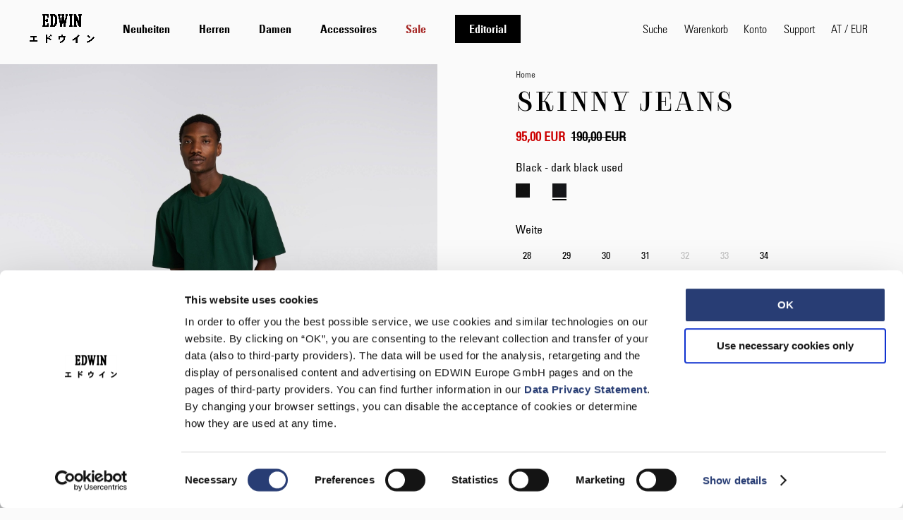

--- FILE ---
content_type: text/html; charset=UTF-8
request_url: https://edwin-europe.com/at-de/skinny-jeans-kaihara-black-x-black-stretch-denim-green-x-white-selvage-12-5oz-c98-pu2-black-dark-black-used-i031262-89-hf
body_size: 48270
content:
<!doctype html>
<html lang="de">
    <head prefix="og: http://ogp.me/ns# fb: http://ogp.me/ns/fb# product: http://ogp.me/ns/product#">
        <script>
    var LOCALE = 'de\u002DDE';
    var BASE_URL = 'https\u003A\u002F\u002Fedwin\u002Deurope.com\u002Fat\u002Dde\u002F';
    var require = {
        'baseUrl': 'https\u003A\u002F\u002Fedwin\u002Deurope.com\u002Fstatic\u002Fversion1769007259\u002Ffrontend\u002FEdwin\u002Fdefault\u002Fde_DE'
    };</script>        <meta charset="utf-8"/>
<meta name="title" content="EDWIN Skinny - Kaihara Black x Black Stretch Denim Green x White Selvage - Black - dark black used"/>
<meta name="description" content="Die EDWIN &#039;Made in Japan&#039; Skinny Jeans hat eine skinny Tapered Fit Passform und besteht aus 12,5 oz Kaihara, Black x Black Stretch Denim und Green x White Selvage Denim."/>
<meta name="keywords" content="Edwin Jeans"/>
<meta name="robots" content="INDEX,FOLLOW"/>
<meta name="viewport" content="width=device-width, initial-scale=1, maximum-scale=1"/>
<meta name="format-detection" content="telephone=no"/>
<title>EDWIN Skinny - Kaihara Black x Black Stretch Denim Green x White Selvage - Black - dark black used</title>
<link  rel="stylesheet" type="text/css"  media="all" href="https://edwin-europe.com/static/version1769007259/frontend/Edwin/default/de_DE/css/styles-m.min.css" />
<link  rel="stylesheet" type="text/css"  media="all" href="https://edwin-europe.com/static/version1769007259/frontend/Edwin/default/de_DE/mage/gallery/gallery.min.css" />
<link  rel="stylesheet" type="text/css"  media="all" href="https://edwin-europe.com/static/version1769007259/frontend/Edwin/default/de_DE/Magefan_Blog/css/blog-m.min.css" />
<link  rel="stylesheet" type="text/css"  media="all" href="https://edwin-europe.com/static/version1769007259/frontend/Edwin/default/de_DE/Magefan_Blog/css/blog-new.min.css" />
<link  rel="stylesheet" type="text/css"  media="all" href="https://edwin-europe.com/static/version1769007259/frontend/Edwin/default/de_DE/Magefan_Blog/css/blog-custom.min.css" />
<link  rel="stylesheet" type="text/css"  media="screen and (min-width: 768px)" href="https://edwin-europe.com/static/version1769007259/frontend/Edwin/default/de_DE/css/styles-l.min.css" />
<link  rel="stylesheet" type="text/css"  media="all and (min-width: 1px)" href="https://edwin-europe.com/static/version1769007259/frontend/Edwin/default/de_DE/capitan/critical.min.css" />
<script  type="text/javascript"  src="https://edwin-europe.com/static/version1769007259/_cache/merged/6470bbd98139a5bed0dd559d6b9fcef2.js"></script>
<script  type="text/javascript"  defer="defer" src="https://edwin-europe.com/static/version1769007259/frontend/Edwin/default/de_DE/capitan/main.js"></script>
<link  rel="canonical" href="https://edwin-europe.com/at-de/skinny-jeans-kaihara-black-x-black-stretch-denim-green-x-white-selvage-12-5oz-c98-pu2-black-dark-black-used-i031262-89-hf" />
<link  rel="icon" type="image/x-icon" href="https://edwin-europe.com/media/favicon/default/Beetle_48x48.png" />
<link  rel="shortcut icon" type="image/x-icon" href="https://edwin-europe.com/media/favicon/default/Beetle_48x48.png" />
<script src="https://edwineurope.app.baqend.com/v1/speedkit/install.js?d=production" async crossorigin="anonymous"></script>
<!--<script>
navigator.serviceWorker.getRegistrations().then(function(registrations) {
    for(let registration of registrations) {
        registration.unregister();
    } 
});
</script>-->        <!-- NO Pixel ID is configured, please goto Admin -->
<script>
console.log('No Meta pixel is configured, please log in as a admin and then visit Stores -> Meta -> Setup -> Get Started');
</script>
    <script>
        window.getWpCookie = function(name) {
            match = document.cookie.match(new RegExp(name + '=([^;]+)'));
            if (match) return decodeURIComponent(match[1].replace(/\+/g, ' ')) ;
        };

        window.dataLayer = window.dataLayer || [];
                var dlObjects = [{"ecommerce":{"detail":{"products":[{"name":"Skinny Jeans","id":"108549","sku":"I031262_89_HF","price":"95.00","category":""}]},"currencyCode":"EUR"}}];
        for (var i in dlObjects) {
            window.dataLayer.push({ecommerce: null});
            window.dataLayer.push(dlObjects[i]);
        }
                var wpCookies = ['wp_customerId','wp_customerGroup'];
        wpCookies.map(function(cookieName) {
            var cookieValue = window.getWpCookie(cookieName);
            if (cookieValue) {
                var dlObject = {};
                dlObject[cookieName.replace('wp_', '')] = cookieValue;
                window.dataLayer.push(dlObject);
            }
        });
    </script>

    <!-- Google Tag Manager -->
<script>(function(w,d,s,l,i){w[l]=w[l]||[];w[l].push({'gtm.start':
new Date().getTime(),event:'gtm.js'});var f=d.getElementsByTagName(s)[0],
j=d.createElement(s),dl=l!='dataLayer'?'&l='+l:'';j.async=true;j.src=
'https://www.googletagmanager.com/gtm.js?id='+i+dl;f.parentNode.insertBefore(j,f);
})(window,document,'script','dataLayer','GTM-PNMPGPK');</script>
<!-- End Google Tag Manager -->    <script type="text/x-magento-init">
        {
            "*": {
                "Magento_PageCache/js/form-key-provider": {
                    "isPaginationCacheEnabled":
                        0                }
            }
        }
    </script>
    <link rel="alternate" hreflang="de-at" href="https://edwin-europe.com/at-de/skinny-jeans-kaihara-black-x-black-stretch-denim-green-x-white-selvage-12-5oz-c98-pu2-black-dark-black-used-i031262-89-hf" />
    <link rel="alternate" hreflang="en-at" href="https://edwin-europe.com/at-en/skinny-jeans-kaihara-black-x-black-stretch-denim-green-x-white-selvage-12-5oz-c98-pu2-black-dark-black-used-i031262-89-hf" />
    <link rel="alternate" hreflang="en-be" href="https://edwin-europe.com/be-en/skinny-jeans-kaihara-black-x-black-stretch-denim-green-x-white-selvage-12-5oz-c98-pu2-black-dark-black-used-i031262-89-hf" />
    <link rel="alternate" hreflang="en-lu" href="https://edwin-europe.com/lu-en/skinny-jeans-kaihara-black-x-black-stretch-denim-green-x-white-selvage-12-5oz-c98-pu2-black-dark-black-used-i031262-89-hf" />
    <link rel="alternate" hreflang="en-bg" href="https://edwin-europe.com/bg-en/skinny-jeans-kaihara-black-x-black-stretch-denim-green-x-white-selvage-12-5oz-c98-pu2-black-dark-black-used-i031262-89-hf" />
    <link rel="alternate" hreflang="de-de" href="https://edwin-europe.com/de-de/skinny-jeans-kaihara-black-x-black-stretch-denim-green-x-white-selvage-12-5oz-c98-pu2-black-dark-black-used-i031262-89-hf" />
    <link rel="alternate" hreflang="en-de" href="https://edwin-europe.com/de-en/skinny-jeans-kaihara-black-x-black-stretch-denim-green-x-white-selvage-12-5oz-c98-pu2-black-dark-black-used-i031262-89-hf" />
    <link rel="alternate" hreflang="en-gr" href="https://edwin-europe.com/gr-en/skinny-jeans-kaihara-black-x-black-stretch-denim-green-x-white-selvage-12-5oz-c98-pu2-black-dark-black-used-i031262-89-hf" />
    <link rel="alternate" hreflang="en-hr" href="https://edwin-europe.com/hr-en/skinny-jeans-kaihara-black-x-black-stretch-denim-green-x-white-selvage-12-5oz-c98-pu2-black-dark-black-used-i031262-89-hf" />
    <link rel="alternate" hreflang="en-hu" href="https://edwin-europe.com/hu-en/skinny-jeans-kaihara-black-x-black-stretch-denim-green-x-white-selvage-12-5oz-c98-pu2-black-dark-black-used-i031262-89-hf" />
    <link rel="alternate" hreflang="en-pl" href="https://edwin-europe.com/pl-en/skinny-jeans-kaihara-black-x-black-stretch-denim-green-x-white-selvage-12-5oz-c98-pu2-black-dark-black-used-i031262-89-hf" />
    <link rel="alternate" hreflang="en-ro" href="https://edwin-europe.com/ro-en/skinny-jeans-kaihara-black-x-black-stretch-denim-green-x-white-selvage-12-5oz-c98-pu2-black-dark-black-used-i031262-89-hf" />
    <link rel="alternate" hreflang="en-si" href="https://edwin-europe.com/si-en/skinny-jeans-kaihara-black-x-black-stretch-denim-green-x-white-selvage-12-5oz-c98-pu2-black-dark-black-used-i031262-89-hf" />
    <link rel="alternate" hreflang="en-sk" href="https://edwin-europe.com/sk-en/skinny-jeans-kaihara-black-x-black-stretch-denim-green-x-white-selvage-12-5oz-c98-pu2-black-dark-black-used-i031262-89-hf" />
    <link rel="alternate" hreflang="de-ch" href="https://edwin-europe.com/ch-de/skinny-jeans-kaihara-black-x-black-stretch-denim-green-x-white-selvage-12-5oz-c98-pu2-black-dark-black-used-i031262-89-hf" />
    <link rel="alternate" hreflang="en-ch" href="https://edwin-europe.com/ch-en/skinny-jeans-kaihara-black-x-black-stretch-denim-green-x-white-selvage-12-5oz-c98-pu2-black-dark-black-used-i031262-89-hf" />
    <link rel="alternate" hreflang="fr-ch" href="https://edwin-europe.com/ch-fr/skinny-jeans-kaihara-black-x-black-stretch-denim-green-x-white-selvage-12-5oz-c98-pu2-black-dark-black-used-i031262-89-hf" />
    <link rel="alternate" hreflang="en-cz" href="https://edwin-europe.com/cz-en/skinny-jeans-kaihara-black-x-black-stretch-denim-green-x-white-selvage-12-5oz-c98-pu2-black-dark-black-used-i031262-89-hf" />
    <link rel="alternate" hreflang="en-dk" href="https://edwin-europe.com/dk-en/skinny-jeans-kaihara-black-x-black-stretch-denim-green-x-white-selvage-12-5oz-c98-pu2-black-dark-black-used-i031262-89-hf" />
    <link rel="alternate" hreflang="en-es" href="https://edwin-europe.com/es-en/skinny-jeans-kaihara-black-x-black-stretch-denim-green-x-white-selvage-12-5oz-c98-pu2-black-dark-black-used-i031262-89-hf" />
    <link rel="alternate" hreflang="en-fi" href="https://edwin-europe.com/fi-en/skinny-jeans-kaihara-black-x-black-stretch-denim-green-x-white-selvage-12-5oz-c98-pu2-black-dark-black-used-i031262-89-hf" />
    <link rel="alternate" hreflang="en-fr" href="https://edwin-europe.com/fr-en/skinny-jeans-kaihara-black-x-black-stretch-denim-green-x-white-selvage-12-5oz-c98-pu2-black-dark-black-used-i031262-89-hf" />
    <link rel="alternate" hreflang="fr-fr" href="https://edwin-europe.com/fr-fr/skinny-jeans-kaihara-black-x-black-stretch-denim-green-x-white-selvage-12-5oz-c98-pu2-black-dark-black-used-i031262-89-hf" />
    <link rel="alternate" hreflang="en-gb" href="https://edwin-europe.com/gb-en/skinny-jeans-kaihara-black-x-black-stretch-denim-green-x-white-selvage-12-5oz-c98-pu2-black-dark-black-used-i031262-89-hf" />
    <link rel="alternate" hreflang="en-ie" href="https://edwin-europe.com/ie-en/skinny-jeans-kaihara-black-x-black-stretch-denim-green-x-white-selvage-12-5oz-c98-pu2-black-dark-black-used-i031262-89-hf" />
    <link rel="alternate" hreflang="en-it" href="https://edwin-europe.com/it-en/skinny-jeans-kaihara-black-x-black-stretch-denim-green-x-white-selvage-12-5oz-c98-pu2-black-dark-black-used-i031262-89-hf" />
    <link rel="alternate" hreflang="en-nl" href="https://edwin-europe.com/nl-en/skinny-jeans-kaihara-black-x-black-stretch-denim-green-x-white-selvage-12-5oz-c98-pu2-black-dark-black-used-i031262-89-hf" />
    <link rel="alternate" hreflang="en-pt" href="https://edwin-europe.com/pt-en/skinny-jeans-kaihara-black-x-black-stretch-denim-green-x-white-selvage-12-5oz-c98-pu2-black-dark-black-used-i031262-89-hf" />
    <link rel="alternate" hreflang="en-se" href="https://edwin-europe.com/se-en/skinny-jeans-kaihara-black-x-black-stretch-denim-green-x-white-selvage-12-5oz-c98-pu2-black-dark-black-used-i031262-89-hf" />
    <link rel="alternate" hreflang="en-us" href="https://edwin-europe.com/us-en/skinny-jeans-kaihara-black-x-black-stretch-denim-green-x-white-selvage-12-5oz-c98-pu2-black-dark-black-used-i031262-89-hf" />
    


<script>
try{smileTracker.setConfig({beaconUrl:'https://edwin-europe.com/at-de/elasticsuite/tracker/hit/image/h.png',telemetryUrl:'https://t.elasticsuite.io/track',telemetryEnabled:'',sessionConfig:{"visit_cookie_name":"STUID","visit_cookie_lifetime":"3600","visitor_cookie_lifetime":"365","visitor_cookie_name":"STVID","domain":"edwin-europe.com","path":"\/"},endpointUrl:'https://edwin-europe.com/at-de/rest/V1/elasticsuite-tracker/hit',});smileTracker.addPageVar('store_id','31');require(['Smile_ElasticsuiteTracker/js/user-consent'],function(userConsent){if(userConsent({"cookieRestrictionEnabled":"0","cookieRestrictionName":"user_allowed_save_cookie"})){smileTracker.sendTag();}});}catch(err){;}
</script>
<meta property="og:type" content="product" />
<meta property="og:title"
      content="Skinny&#x20;Jeans" />
<meta property="og:image"
      content="https://edwin-europe.com/media/catalog/product/cache/b674e4c834bb4e14350f0ef5f952834b/I/0/I031262_89_HF-ST-01.jpg" />
<meta property="og:description"
      content="Eddy&#x20;ist&#x20;185&#x20;cm&#x20;gro&#xDF;,&#x20;wiegt&#x20;70&#x20;kg&#x20;und&#x20;tr&#xE4;gt&#x20;Gr&#xF6;&#xDF;e&#x20;32&#x2F;32." />
<meta property="og:url" content="https://edwin-europe.com/at-de/skinny-jeans-kaihara-black-x-black-stretch-denim-green-x-white-selvage-12-5oz-c98-pu2-black-dark-black-used-i031262-89-hf" />
    <meta property="product:price:amount" content="95"/>
    <meta property="product:price:currency"
      content="EUR"/>
    </head>
    <body data-container="body"
          data-mage-init='{"loaderAjax": {}, "loader": { "icon": "https://edwin-europe.com/static/version1769007259/frontend/Edwin/default/de_DE/images/loader-2.gif"}}'
        id="html-body" itemtype="http://schema.org/Product" itemscope="itemscope" class="page-product-configurable catalog-product-view product-skinny-jeans-kaihara-black-x-black-stretch-denim-green-x-white-selvage-12-5oz-c98-pu2-black-dark-black-used-i031262-89-hf page-layout-1column">
        <!-- Google Tag Manager (noscript) -->
<noscript><iframe src="https://www.googletagmanager.com/ns.html?id=GTM-PNMPGPK"
height="0" width="0" style="display:none;visibility:hidden"></iframe></noscript>
<!-- End Google Tag Manager (noscript) -->
<script type="text/x-magento-init">
    {
        "*": {
            "Magento_PageBuilder/js/widget-initializer": {
                "config": {"[data-content-type=\"slider\"][data-appearance=\"default\"]":{"Magento_PageBuilder\/js\/content-type\/slider\/appearance\/default\/widget":false},"[data-content-type=\"map\"]":{"Magento_PageBuilder\/js\/content-type\/map\/appearance\/default\/widget":false},"[data-content-type=\"row\"]":{"Magento_PageBuilder\/js\/content-type\/row\/appearance\/default\/widget":false},"[data-content-type=\"tabs\"]":{"Magento_PageBuilder\/js\/content-type\/tabs\/appearance\/default\/widget":false},"[data-content-type=\"slide\"]":{"Magento_PageBuilder\/js\/content-type\/slide\/appearance\/default\/widget":{"buttonSelector":".pagebuilder-slide-button","showOverlay":"hover","dataRole":"slide"}},"[data-content-type=\"banner\"]":{"Magento_PageBuilder\/js\/content-type\/banner\/appearance\/default\/widget":{"buttonSelector":".pagebuilder-banner-button","showOverlay":"hover","dataRole":"banner"}},"[data-content-type=\"buttons\"]":{"Magento_PageBuilder\/js\/content-type\/buttons\/appearance\/inline\/widget":false},"[data-content-type=\"products\"][data-appearance=\"carousel\"]":{"Magento_PageBuilder\/js\/content-type\/products\/appearance\/carousel\/widget":false},"[data-content-type=\"ticker\"]":{"CarharttEdwin_Modules\/js\/content-type\/ticker\/appearance\/default\/widget":false},"[data-content-type=\"shop_the_look\"]":{"CarharttEdwin_Modules\/js\/content-type\/shop-the-look\/appearance\/default\/widget":{"dataUrl":"\/shop-the-look","buttonPrev":"<button type=\"button\" class=\"slick-prev\"><<\/button>","buttonNext":"<button type=\"button\" class=\"slick-next\"><<\/button>"}},"[data-content-type=\"video\"]":{"CarharttEdwin_PageBuilderVideo\/js\/content-type\/video\/appearance\/default\/widget":false}},
                "breakpoints": {"desktop":{"label":"Desktop","stage":true,"default":true,"class":"desktop-switcher","icon":"Magento_PageBuilder::css\/images\/switcher\/switcher-desktop.svg","conditions":{"min-width":"1024px"},"options":{"products":{"default":{"slidesToShow":"5"}}}},"tablet":{"conditions":{"max-width":"1024px","min-width":"768px"},"options":{"products":{"default":{"slidesToShow":"4"},"continuous":{"slidesToShow":"3"}}}},"mobile":{"label":"Mobile","stage":true,"class":"mobile-switcher","icon":"Magento_PageBuilder::css\/images\/switcher\/switcher-mobile.svg","media":"only screen and (max-width: 768px)","conditions":{"max-width":"768px","min-width":"640px"},"options":{"products":{"default":{"slidesToShow":"3"}}}},"mobile-small":{"conditions":{"max-width":"640px"},"options":{"products":{"default":{"slidesToShow":"2"},"continuous":{"slidesToShow":"1"}}}}}            }
        }
    }
</script>

<div class="cookie-status-message" id="cookie-status">
    The store will not work correctly when cookies are disabled.</div>
<script type="text&#x2F;javascript">document.querySelector("#cookie-status").style.display = "none";</script>
<script type="text/x-magento-init">
    {
        "*": {
            "cookieStatus": {}
        }
    }
</script>

<script type="text/x-magento-init">
    {
        "*": {
            "mage/cookies": {
                "expires": null,
                "path": "\u002F",
                "domain": ".edwin\u002Deurope.com",
                "secure": true,
                "lifetime": "3600"
            }
        }
    }
</script>
    <noscript>
        <div class="message global noscript">
            <div class="content">
                <p>
                    <strong>JavaScript scheint in Ihrem Browser deaktiviert zu sein.</strong>
                    <span>
                        Um unsere Website in bester Weise zu erfahren, aktivieren Sie Javascript in Ihrem Browser.                    </span>
                </p>
            </div>
        </div>
    </noscript>

<script>
    window.cookiesConfig = window.cookiesConfig || {};
    window.cookiesConfig.secure = true;
</script><script>    require.config({
        map: {
            '*': {
                wysiwygAdapter: 'mage/adminhtml/wysiwyg/tiny_mce/tinymce5Adapter'
            }
        }
    });</script><script>
    require.config({
        paths: {
            googleMaps: 'https\u003A\u002F\u002Fmaps.googleapis.com\u002Fmaps\u002Fapi\u002Fjs\u003Fv\u003D3\u0026key\u003D'
        },
        config: {
            'Magento_PageBuilder/js/utils/map': {
                style: ''
            },
            'Magento_PageBuilder/js/content-type/map/preview': {
                apiKey: '',
                apiKeyErrorMessage: 'You\u0020must\u0020provide\u0020a\u0020valid\u0020\u003Ca\u0020href\u003D\u0027https\u003A\u002F\u002Fedwin\u002Deurope.com\u002Fat\u002Dde\u002Fadminhtml\u002Fsystem_config\u002Fedit\u002Fsection\u002Fcms\u002F\u0023cms_pagebuilder\u0027\u0020target\u003D\u0027_blank\u0027\u003EGoogle\u0020Maps\u0020API\u0020key\u003C\u002Fa\u003E\u0020to\u0020use\u0020a\u0020map.'
            },
            'Magento_PageBuilder/js/form/element/map': {
                apiKey: '',
                apiKeyErrorMessage: 'You\u0020must\u0020provide\u0020a\u0020valid\u0020\u003Ca\u0020href\u003D\u0027https\u003A\u002F\u002Fedwin\u002Deurope.com\u002Fat\u002Dde\u002Fadminhtml\u002Fsystem_config\u002Fedit\u002Fsection\u002Fcms\u002F\u0023cms_pagebuilder\u0027\u0020target\u003D\u0027_blank\u0027\u003EGoogle\u0020Maps\u0020API\u0020key\u003C\u002Fa\u003E\u0020to\u0020use\u0020a\u0020map.'
            },
        }
    });
</script>

<script>
    require.config({
        shim: {
            'Magento_PageBuilder/js/utils/map': {
                deps: ['googleMaps']
            }
        }
    });
</script>
<div class="old-browser">
    <p>Dein Browser wird leider nicht mehr unterstützt. Für die richtige Darstellung unseres Shops , nutze bitte eine aktuelle Version folgender Browser. Chrome,   Firefox oder Safari.</p>
</div>


<nav role="navigation" aria-label="Skip links">
    <ul id="nav-access" class="accessibility-nav-skiplinks">
        <li>
            <a href="#maincontent">
                Zum Hauptinhalt springen            </a>
        </li>
        <li>
            <a href="#search" class="js-search-trigger">
                Zur Suche springen            </a>
        </li>
        <li>
            <a href="#languageSwitcher" class="switcher-store-trigger">
                Zum Sprachumschalter springen            </a>
        </li>
    </ul>
</nav>

<script type="text/javascript">
    window.addEventListener('emarsys:loaded', function (event) {
        require(['Magento_Customer/js/customer-data'],
            function (customerData) {
                const customer = customerData.get('customer');
                if ("undefined" != typeof ScarabQueue && customer().email !== undefined) {
                    ScarabQueue.push(['setEmail', customer().email]);
                }
            }
        )
    });
</script>
<script type="text/javascript">
    window.addEventListener('emarsys:loaded', function (event) {
        if ("undefined" != typeof ScarabQueue) {
            const cartItems = [];
            if (cartItems && Array.isArray(cartItems) && cartItems.length > 0) {
                ScarabQueue.push(['cart', cartItems]);
            }
        }
    })
</script>

<script type="text/javascript">
    window.addEventListener('emarsys:loaded', function (event) {
        if ("undefined" != typeof ScarabQueue) {
            ScarabQueue.push(['view', 'I031262_89_HF']);
        }
    })
</script>
<script type="text/javascript">
    window.addEventListener('emarsys:loaded', function (event) {
        if ("undefined" != typeof ScarabQueue) {
            const isGoAlreadyQueued = ScarabQueue.some(function (command) {
                return command[0] === 'go';
            });
            if (!isGoAlreadyQueued) {
                ScarabQueue.push(['go']);
            }
        }
    })
</script>
<div class="page-wrapper"><header class="page-header"><div class="header content"><a class="logo"  aria-label="Go to Home Page " href="https://edwin-europe.com/at-de/" title="">
    <img src="https://edwin-europe.com/static/version1769007259/frontend/Edwin/default/de_DE/images/edwin-japan-headline-black.png"
         title=""
         alt=""
    />
</a>
        <div class="sections nav-sections">
        <div class="hide-in-desktop section-items nav-sections-items">
                                                        <div class="section-item-content nav-sections-item-content"
                     id="store.menu">
                    
<nav class="navigation" data-action="navigation" aria-label="Hauptnavigation">
    <ul data-mage-init='{"menu":{"responsive":true, "expanded":true, "position":{"my":"left top","at":"left bottom"}}}'>
        <li  class="level0 nav-1 category-item first level-top"><a href="https://edwin-europe.com/at-de/neuheiten"  class="level-top" ><span>Neuheiten</span></a></li><li  class="level0 nav-2 category-item level-top parent"><a href="https://edwin-europe.com/at-de/herren"  class="level-top" ><span>Herren</span></a><div class="grid-container"><div class="grid-cell grid-cell__nav"><ul class="level0 submenu"><li><a class="u-style-bold" href="https://edwin-europe.com/at-de/herren">Alle ansehen</a></li><li  class="level1 nav-2-1 category-item first"><a href="https://edwin-europe.com/at-de/herren/jeans" ><span>Jeans</span></a></li><li  class="level1 nav-2-2 category-item"><a href="https://edwin-europe.com/at-de/herren/hosen" ><span>Hosen</span></a></li><li  class="level1 nav-2-3 category-item"><a href="https://edwin-europe.com/at-de/herren/shorts" ><span>Shorts</span></a></li><li  class="level1 nav-2-4 category-item"><a href="https://edwin-europe.com/at-de/herren/jacken" ><span>Jacken</span></a></li><li  class="level1 nav-2-5 category-item"><a href="https://edwin-europe.com/at-de/herren/strick" ><span>Strick</span></a></li><li  class="level1 nav-2-6 category-item"><a href="https://edwin-europe.com/at-de/herren/sweatshirts" ><span>Sweatshirts</span></a></li><li  class="level1 nav-2-7 category-item"><a href="https://edwin-europe.com/at-de/herren/hemden" ><span>Hemden</span></a></li><li  class="level1 nav-2-8 category-item last"><a href="https://edwin-europe.com/at-de/herren/t-shirts" ><span>T-Shirts</span></a></li></ul></div><a class="grid-cell grid-cell__img-wrapper" href="https://edwin-europe.com/at-de/denim/jeans">
    <img class="grid-cell__img" alt="Jeans" src="/media/catalog/category/AW25_Web_960x18007-min.jpg?width=480&height=600&format=jpg&auto=webp" loading="lazy"/>
    <div class="grid-cell__category-name">Jeans</div>
</a><a class="grid-cell grid-cell__img-wrapper" href="https://edwin-europe.com/at-de/men/jacken">
    <img class="grid-cell__img" alt="Jacken" src="/media/catalog/category/AW25_Web_960x1800_2-min.jpg?width=480&height=600&format=jpg&auto=webp" loading="lazy"/>
    <div class="grid-cell__category-name">Jacken</div>
</a><a class="grid-cell grid-cell__img-wrapper" href="https://edwin-europe.com/at-de/men/strick">
    <img class="grid-cell__img" alt="Strick" src="/media/catalog/category/AW25_Web_960x18003-min.jpg?width=480&height=600&format=jpg&auto=webp" loading="lazy"/>
    <div class="grid-cell__category-name">Strick</div>
</a></div></li><li  class="level0 nav-3 category-item level-top parent"><a href="https://edwin-europe.com/at-de/damen"  class="level-top" ><span>Damen</span></a><div class="grid-container"><div class="grid-cell grid-cell__nav"><ul class="level0 submenu"><li><a class="u-style-bold" href="https://edwin-europe.com/at-de/damen">Alle ansehen</a></li><li  class="level1 nav-3-1 category-item first"><a href="https://edwin-europe.com/at-de/damen/jeans" ><span>Jeans</span></a></li><li  class="level1 nav-3-2 category-item"><a href="https://edwin-europe.com/at-de/damen/hosen" ><span>Hosen</span></a></li><li  class="level1 nav-3-3 category-item"><a href="https://edwin-europe.com/at-de/damen/shorts" ><span>Shorts &amp; Kleider</span></a></li><li  class="level1 nav-3-4 category-item"><a href="https://edwin-europe.com/at-de/damen/jacken" ><span>Jacken</span></a></li><li  class="level1 nav-3-5 category-item"><a href="https://edwin-europe.com/at-de/damen/strick" ><span>Strick</span></a></li><li  class="level1 nav-3-6 category-item"><a href="https://edwin-europe.com/at-de/damen/sweatshirts" ><span>Sweatshirts</span></a></li><li  class="level1 nav-3-7 category-item last"><a href="https://edwin-europe.com/at-de/damen/t-shirts" ><span>T-Shirts</span></a></li></ul></div><a class="grid-cell grid-cell__img-wrapper" href="https://edwin-europe.com/at-de/damen/jeans">
    <img class="grid-cell__img" alt="Jeans" src="/media/catalog/category/AW25_Web_960x18002-min.jpg?width=480&height=600&format=jpg&auto=webp" loading="lazy"/>
    <div class="grid-cell__category-name">Jeans</div>
</a><a class="grid-cell grid-cell__img-wrapper" href="https://edwin-europe.com/at-de/damen/jacket">
    <img class="grid-cell__img" alt="Jacken" src="/media/catalog/category/AW25_Web_960x18009-min.jpg?width=480&height=600&format=jpg&auto=webp" loading="lazy"/>
    <div class="grid-cell__category-name">Jacken</div>
</a><a class="grid-cell grid-cell__img-wrapper" href="https://edwin-europe.com/at-de/damen/knit">
    <img class="grid-cell__img" alt="Strick" src="/media/catalog/category/AW25_Web_960x180010-min.jpg?width=480&height=600&format=jpg&auto=webp" loading="lazy"/>
    <div class="grid-cell__category-name">Strick</div>
</a></div></li><li  class="level0 nav-4 category-item level-top parent"><a href="https://edwin-europe.com/at-de/accessoires"  class="level-top" ><span>Accessoires</span></a><div class="grid-container"><div class="grid-cell grid-cell__nav"><ul class="level0 submenu"><li><a class="u-style-bold" href="https://edwin-europe.com/at-de/accessoires">Alle ansehen</a></li><li  class="level1 nav-4-1 category-item first"><a href="https://edwin-europe.com/at-de/accessoires/caps" ><span>Caps &amp; Mützen</span></a></li><li  class="level1 nav-4-2 category-item"><a href="https://edwin-europe.com/at-de/accessoires/taschen" ><span>Taschen</span></a></li><li  class="level1 nav-4-3 category-item"><a href="https://edwin-europe.com/at-de/accessoires/gadgets" ><span>Gadgets</span></a></li><li  class="level1 nav-4-4 category-item"><a href="https://edwin-europe.com/at-de/accessoires/guertel-socken" ><span>Gürtel &amp; Socken</span></a></li><li  class="level1 nav-4-5 category-item last"><a href="https://edwin-europe.com/at-de/accessoires/sonnenbrillen" ><span>Sonnenbrillen</span></a></li></ul></div><a class="grid-cell grid-cell__img-wrapper" href="https://edwin-europe.com/at-de/accessoires/headwear">
    <img class="grid-cell__img" alt="Caps & Mützen" src="/media/catalog/category/AW25_Web_960x18005-min.jpg?width=480&height=600&format=jpg&auto=webp" loading="lazy"/>
    <div class="grid-cell__category-name">Caps & Mützen</div>
</a><a class="grid-cell grid-cell__img-wrapper" href="https://edwin-europe.com/at-de/accessoires/taschen">
    <img class="grid-cell__img" alt="Taschen" src="/media/catalog/category/AW25_Web_960x18004-min.jpg?width=480&height=600&format=jpg&auto=webp" loading="lazy"/>
    <div class="grid-cell__category-name">Taschen</div>
</a><a class="grid-cell grid-cell__img-wrapper" href="https://edwin-europe.com/at-de/accessoires/gadgets">
    <img class="grid-cell__img" alt="Gadgets" src="/media/catalog/category/AW25_Web_960x180012-min.jpg?width=480&height=600&format=jpg&auto=webp" loading="lazy"/>
    <div class="grid-cell__category-name">Gadgets</div>
</a></div></li><li  class="level0 nav-5 category-item level-top"><a href="https://edwin-europe.com/at-de/sale"  class="level-top"  style="color: #A62826;"><span>Sale</span></a></li><li  class="level0 nav-6 category-item level-top parent"><a href="https://edwin-europe.com/at-de/blog"  class="level-top" ><span>Editorial</span></a><div class="grid-container"><div class="grid-cell grid-cell__nav"><ul class="level0 submenu"><li><a class="u-style-bold" href="https://edwin-europe.com/at-de/blog">Alle ansehen</a></li><li  class="level1 nav-6-1 category-item first"><a href="https://edwin-europe.com/at-de/blog/lookbook" ><span>Lookbook</span></a></li><li  class="level1 nav-6-2 category-item"><a href="https://edwin-europe.com/at-de/blog/news" ><span>News</span></a></li><li  class="level1 nav-6-3 category-item"><a href="https://edwin-europe.com/at-de/blog/music" ><span>Music</span></a></li><li  class="level1 nav-6-4 category-item"><a href="https://edwin-europe.com/at-de/blog/collaborations" ><span>Collaborations</span></a></li><li  class="level1 nav-6-5 category-item last"><a href="https://edwin-europe.com/at-de/blog/fabrics" ><span>Fabrics</span></a></li></ul></div><a class="grid-cell grid-cell__img-wrapper" href="https://edwin-europe.com/at-de/blog/lookbook">
    <img class="grid-cell__img" alt="Lookbook" src="/media/catalog/category/AW25_Web_960x1800_2-min_1.jpg?width=480&height=600&format=jpg&auto=webp" loading="lazy"/>
    <div class="grid-cell__category-name">Lookbook</div>
</a><a class="grid-cell grid-cell__img-wrapper" href="https://edwin-europe.com/at-de/blog/news">
    <img class="grid-cell__img" alt="News" src="/media/catalog/category/AW25_Web_960x1800_-min.jpg?width=480&height=600&format=jpg&auto=webp" loading="lazy"/>
    <div class="grid-cell__category-name">News</div>
</a><a class="grid-cell grid-cell__img-wrapper" href="https://edwin-europe.com/at-de/blog/music">
    <img class="grid-cell__img" alt="Music" src="/media/catalog/category/AW25_Web_960x1800_3_1_-min.jpg?width=480&height=600&format=jpg&auto=webp" loading="lazy"/>
    <div class="grid-cell__category-name">Music</div>
</a></div></li>            </ul>
</nav>
<script>
    require(['jquery', 'mage/menu'], function ($) {
        $(function () {
            setTimeout(function () {
                $('.navigation > ul').removeAttr('tabindex');
                $('.navigation li > a').attr('tabindex', '0');
            }, 1000);
        });
    });
</script>
                </div>
                    </div>

        <div class="section-items nav-sections-items"
             data-mage-init='{"accordion":{"openedState":"active", "collapsible":true}}'>
                            
                                            <div data-role="collapsible"
                     class="accordion-item hide-in-mobile"
                     data-target="#store.menu">
                    <div class="accordion-title section-item-title nav-sections-item-title"
                         data-role="trigger">
                        <a class="nav-sections-item-switch"
                           id="store.menu-label"
                           data-toggle="switch" href="#store.menu">
                                                            Menü                                                    </a>
                    </div>

                    <div class="accordion-content section-item-content nav-sections-item-content"
                         id="store.menu"
                         data-role="content"
                         role="region"
                         aria-labelledby="store.menu-label">
                        
<nav class="navigation" data-action="navigation" aria-label="Hauptnavigation">
    <ul data-mage-init='{"menu":{"responsive":true, "expanded":true, "position":{"my":"left top","at":"left bottom"}}}'>
        <li  class="level0 nav-1 category-item first level-top"><a href="https://edwin-europe.com/at-de/neuheiten"  class="level-top" ><span>Neuheiten</span></a></li><li  class="level0 nav-2 category-item level-top parent"><a href="https://edwin-europe.com/at-de/herren"  class="level-top" ><span>Herren</span></a><div class="grid-container"><div class="grid-cell grid-cell__nav"><ul class="level0 submenu"><li><a class="u-style-bold" href="https://edwin-europe.com/at-de/herren">Alle ansehen</a></li><li  class="level1 nav-2-1 category-item first"><a href="https://edwin-europe.com/at-de/herren/jeans" ><span>Jeans</span></a></li><li  class="level1 nav-2-2 category-item"><a href="https://edwin-europe.com/at-de/herren/hosen" ><span>Hosen</span></a></li><li  class="level1 nav-2-3 category-item"><a href="https://edwin-europe.com/at-de/herren/shorts" ><span>Shorts</span></a></li><li  class="level1 nav-2-4 category-item"><a href="https://edwin-europe.com/at-de/herren/jacken" ><span>Jacken</span></a></li><li  class="level1 nav-2-5 category-item"><a href="https://edwin-europe.com/at-de/herren/strick" ><span>Strick</span></a></li><li  class="level1 nav-2-6 category-item"><a href="https://edwin-europe.com/at-de/herren/sweatshirts" ><span>Sweatshirts</span></a></li><li  class="level1 nav-2-7 category-item"><a href="https://edwin-europe.com/at-de/herren/hemden" ><span>Hemden</span></a></li><li  class="level1 nav-2-8 category-item last"><a href="https://edwin-europe.com/at-de/herren/t-shirts" ><span>T-Shirts</span></a></li></ul></div><a class="grid-cell grid-cell__img-wrapper" href="https://edwin-europe.com/at-de/denim/jeans">
    <img class="grid-cell__img" alt="Jeans" src="/media/catalog/category/AW25_Web_960x18007-min.jpg?width=480&height=600&format=jpg&auto=webp" loading="lazy"/>
    <div class="grid-cell__category-name">Jeans</div>
</a><a class="grid-cell grid-cell__img-wrapper" href="https://edwin-europe.com/at-de/men/jacken">
    <img class="grid-cell__img" alt="Jacken" src="/media/catalog/category/AW25_Web_960x1800_2-min.jpg?width=480&height=600&format=jpg&auto=webp" loading="lazy"/>
    <div class="grid-cell__category-name">Jacken</div>
</a><a class="grid-cell grid-cell__img-wrapper" href="https://edwin-europe.com/at-de/men/strick">
    <img class="grid-cell__img" alt="Strick" src="/media/catalog/category/AW25_Web_960x18003-min.jpg?width=480&height=600&format=jpg&auto=webp" loading="lazy"/>
    <div class="grid-cell__category-name">Strick</div>
</a></div></li><li  class="level0 nav-3 category-item level-top parent"><a href="https://edwin-europe.com/at-de/damen"  class="level-top" ><span>Damen</span></a><div class="grid-container"><div class="grid-cell grid-cell__nav"><ul class="level0 submenu"><li><a class="u-style-bold" href="https://edwin-europe.com/at-de/damen">Alle ansehen</a></li><li  class="level1 nav-3-1 category-item first"><a href="https://edwin-europe.com/at-de/damen/jeans" ><span>Jeans</span></a></li><li  class="level1 nav-3-2 category-item"><a href="https://edwin-europe.com/at-de/damen/hosen" ><span>Hosen</span></a></li><li  class="level1 nav-3-3 category-item"><a href="https://edwin-europe.com/at-de/damen/shorts" ><span>Shorts &amp; Kleider</span></a></li><li  class="level1 nav-3-4 category-item"><a href="https://edwin-europe.com/at-de/damen/jacken" ><span>Jacken</span></a></li><li  class="level1 nav-3-5 category-item"><a href="https://edwin-europe.com/at-de/damen/strick" ><span>Strick</span></a></li><li  class="level1 nav-3-6 category-item"><a href="https://edwin-europe.com/at-de/damen/sweatshirts" ><span>Sweatshirts</span></a></li><li  class="level1 nav-3-7 category-item last"><a href="https://edwin-europe.com/at-de/damen/t-shirts" ><span>T-Shirts</span></a></li></ul></div><a class="grid-cell grid-cell__img-wrapper" href="https://edwin-europe.com/at-de/damen/jeans">
    <img class="grid-cell__img" alt="Jeans" src="/media/catalog/category/AW25_Web_960x18002-min.jpg?width=480&height=600&format=jpg&auto=webp" loading="lazy"/>
    <div class="grid-cell__category-name">Jeans</div>
</a><a class="grid-cell grid-cell__img-wrapper" href="https://edwin-europe.com/at-de/damen/jacket">
    <img class="grid-cell__img" alt="Jacken" src="/media/catalog/category/AW25_Web_960x18009-min.jpg?width=480&height=600&format=jpg&auto=webp" loading="lazy"/>
    <div class="grid-cell__category-name">Jacken</div>
</a><a class="grid-cell grid-cell__img-wrapper" href="https://edwin-europe.com/at-de/damen/knit">
    <img class="grid-cell__img" alt="Strick" src="/media/catalog/category/AW25_Web_960x180010-min.jpg?width=480&height=600&format=jpg&auto=webp" loading="lazy"/>
    <div class="grid-cell__category-name">Strick</div>
</a></div></li><li  class="level0 nav-4 category-item level-top parent"><a href="https://edwin-europe.com/at-de/accessoires"  class="level-top" ><span>Accessoires</span></a><div class="grid-container"><div class="grid-cell grid-cell__nav"><ul class="level0 submenu"><li><a class="u-style-bold" href="https://edwin-europe.com/at-de/accessoires">Alle ansehen</a></li><li  class="level1 nav-4-1 category-item first"><a href="https://edwin-europe.com/at-de/accessoires/caps" ><span>Caps &amp; Mützen</span></a></li><li  class="level1 nav-4-2 category-item"><a href="https://edwin-europe.com/at-de/accessoires/taschen" ><span>Taschen</span></a></li><li  class="level1 nav-4-3 category-item"><a href="https://edwin-europe.com/at-de/accessoires/gadgets" ><span>Gadgets</span></a></li><li  class="level1 nav-4-4 category-item"><a href="https://edwin-europe.com/at-de/accessoires/guertel-socken" ><span>Gürtel &amp; Socken</span></a></li><li  class="level1 nav-4-5 category-item last"><a href="https://edwin-europe.com/at-de/accessoires/sonnenbrillen" ><span>Sonnenbrillen</span></a></li></ul></div><a class="grid-cell grid-cell__img-wrapper" href="https://edwin-europe.com/at-de/accessoires/headwear">
    <img class="grid-cell__img" alt="Caps & Mützen" src="/media/catalog/category/AW25_Web_960x18005-min.jpg?width=480&height=600&format=jpg&auto=webp" loading="lazy"/>
    <div class="grid-cell__category-name">Caps & Mützen</div>
</a><a class="grid-cell grid-cell__img-wrapper" href="https://edwin-europe.com/at-de/accessoires/taschen">
    <img class="grid-cell__img" alt="Taschen" src="/media/catalog/category/AW25_Web_960x18004-min.jpg?width=480&height=600&format=jpg&auto=webp" loading="lazy"/>
    <div class="grid-cell__category-name">Taschen</div>
</a><a class="grid-cell grid-cell__img-wrapper" href="https://edwin-europe.com/at-de/accessoires/gadgets">
    <img class="grid-cell__img" alt="Gadgets" src="/media/catalog/category/AW25_Web_960x180012-min.jpg?width=480&height=600&format=jpg&auto=webp" loading="lazy"/>
    <div class="grid-cell__category-name">Gadgets</div>
</a></div></li><li  class="level0 nav-5 category-item level-top"><a href="https://edwin-europe.com/at-de/sale"  class="level-top"  style="color: #A62826;"><span>Sale</span></a></li><li  class="level0 nav-6 category-item level-top parent"><a href="https://edwin-europe.com/at-de/blog"  class="level-top" ><span>Editorial</span></a><div class="grid-container"><div class="grid-cell grid-cell__nav"><ul class="level0 submenu"><li><a class="u-style-bold" href="https://edwin-europe.com/at-de/blog">Alle ansehen</a></li><li  class="level1 nav-6-1 category-item first"><a href="https://edwin-europe.com/at-de/blog/lookbook" ><span>Lookbook</span></a></li><li  class="level1 nav-6-2 category-item"><a href="https://edwin-europe.com/at-de/blog/news" ><span>News</span></a></li><li  class="level1 nav-6-3 category-item"><a href="https://edwin-europe.com/at-de/blog/music" ><span>Music</span></a></li><li  class="level1 nav-6-4 category-item"><a href="https://edwin-europe.com/at-de/blog/collaborations" ><span>Collaborations</span></a></li><li  class="level1 nav-6-5 category-item last"><a href="https://edwin-europe.com/at-de/blog/fabrics" ><span>Fabrics</span></a></li></ul></div><a class="grid-cell grid-cell__img-wrapper" href="https://edwin-europe.com/at-de/blog/lookbook">
    <img class="grid-cell__img" alt="Lookbook" src="/media/catalog/category/AW25_Web_960x1800_2-min_1.jpg?width=480&height=600&format=jpg&auto=webp" loading="lazy"/>
    <div class="grid-cell__category-name">Lookbook</div>
</a><a class="grid-cell grid-cell__img-wrapper" href="https://edwin-europe.com/at-de/blog/news">
    <img class="grid-cell__img" alt="News" src="/media/catalog/category/AW25_Web_960x1800_-min.jpg?width=480&height=600&format=jpg&auto=webp" loading="lazy"/>
    <div class="grid-cell__category-name">News</div>
</a><a class="grid-cell grid-cell__img-wrapper" href="https://edwin-europe.com/at-de/blog/music">
    <img class="grid-cell__img" alt="Music" src="/media/catalog/category/AW25_Web_960x1800_3_1_-min.jpg?width=480&height=600&format=jpg&auto=webp" loading="lazy"/>
    <div class="grid-cell__category-name">Music</div>
</a></div></li>            </ul>
</nav>
<script>
    require(['jquery', 'mage/menu'], function ($) {
        $(function () {
            setTimeout(function () {
                $('.navigation > ul').removeAttr('tabindex');
                $('.navigation li > a').attr('tabindex', '0');
            }, 1000);
        });
    });
</script>
                    </div>
                </div>
                            
                            <div class="hide-in-desktop">
                    <div class="section-item-content nav-sections-item-content"
                         id="store.links">
                        <!-- Account links -->                    </div>
                </div>
                                            <div data-role="collapsible"
                     class="accordion-item hide-in-mobile"
                     data-target="#store.links">
                    <div class="accordion-title section-item-title nav-sections-item-title"
                         data-role="trigger">
                        <a class="nav-sections-item-switch"
                           id="store.links-label"
                           data-toggle="switch" href="#store.links">
                                                            Konto                                                    </a>
                    </div>

                    <div class="accordion-content section-item-content nav-sections-item-content"
                         id="store.links"
                         data-role="content"
                         role="region"
                         aria-labelledby="store.links-label">
                        <!-- Account links -->                    </div>
                </div>
                            
                                            <div data-role="collapsible"
                     class="accordion-item "
                     data-target="#store.settings">
                    <div class="accordion-title section-item-title nav-sections-item-title"
                         data-role="trigger">
                        <a class="nav-sections-item-switch"
                           id="store.settings-label"
                           data-toggle="switch" href="#store.settings">
                                                            AT / EUR                                                    </a>
                    </div>

                    <div class="accordion-content section-item-content nav-sections-item-content"
                         id="store.settings"
                         data-role="content"
                         role="region"
                         aria-labelledby="store.settings-label">
                                <div class="switcher language switcher-language"
         data-ui-id="language-switcher"
         id="switcher-language-nav">
        <strong class="label switcher-label">
            <span>Sprache</span>
        </strong>
        <div class="actions dropdown options switcher-options">
            <div class="action toggle switcher-trigger"
                 id="switcher-language-trigger-nav"
                 data-mage-init='{"dropdown":{}}'
                 data-toggle="dropdown"
                 data-trigger-keypress-button="true">
                <strong class="view-at-de">
                    <span>E_AT_de</span>
                </strong>
            </div>
            <ul class="dropdown switcher-dropdown" data-target="dropdown">
                                                                                                <li class="view-at-en switcher-option">
                            <span class="language-option"
                                  role="button"
                                  tabindex="0"
                                  data-store-url="https://edwin-europe.com/at-de/stores/store/redirect/___store/at-en/___from_store/at-de/uenc/[base64]~/">
                                E_AT_en                            </span>
                        </li>
                                                </ul>
        </div>
    </div>

    <script>
        require(['jquery'], function ($) {
            $(document).on('click', '.language-option', function () {
                window.location.href = $(this).data('store-url');
            });
        });
    </script>
                <div class="switcher currency switcher-currency" id="switcher-currency-nav">
        <strong class="label switcher-label"><span>Währung</span></strong>
        <div class="actions dropdown options switcher-options">
            <div class="action toggle switcher-trigger"
                 id="switcher-currency-trigger-nav"
                 data-mage-init='{"dropdown":{}}'
                 data-toggle="dropdown"
                 data-trigger-keypress-button="true">
                <strong class="language-EUR">
                    <span>EUR - Euro</span>
                </strong>
            </div>
            <ul class="dropdown switcher-dropdown" data-target="dropdown">
                                                            <li class="currency-USD switcher-option">
                            <a href="#" data-post='{"action":"https:\/\/edwin-europe.com\/at-de\/directory\/currency\/switch\/","data":{"currency":"USD","uenc":"[base64]~"}}'>USD - US-Dollar</a>
                        </li>
                                                                                    </ul>
        </div>
    </div>
<div class="render-app"></div>                    </div>
                </div>
                            
                                            <div data-role="collapsible"
                     class="accordion-item "
                     data-target="#store.help">
                    <div class="accordion-title section-item-title nav-sections-item-title"
                         data-role="trigger">
                        <a class="nav-sections-item-switch"
                           id="store.help-label"
                           data-toggle="switch" href="#store.help">
                                                            Support                                                    </a>
                    </div>

                    <div class="accordion-content section-item-content nav-sections-item-content"
                         id="store.help"
                         data-role="content"
                         role="region"
                         aria-labelledby="store.help-label">
                        <style>#html-body [data-pb-style=MFQQPGL]{justify-content:flex-start;display:flex;flex-direction:column;background-position:left top;background-size:cover;background-repeat:no-repeat;background-attachment:scroll}#html-body [data-pb-style=MFQQPGL],#html-body [data-pb-style=VLL0J0W]{border-style:none;border-width:1px;border-radius:0;margin:0;padding:0}</style><div data-content-type="row" data-appearance="contained" data-element="main"><div data-enable-parallax="0" data-parallax-speed="0.5" data-background-images="{}" data-video-fallback-src="" data-element="inner" data-pb-style="MFQQPGL"><div data-content-type="html" data-appearance="default" data-element="main" data-pb-style="VLL0J0W" data-decoded="true"><div class="header-help dropdown">
    <button>Support</button>
    <ul class="dropdown-content">
    <li>
    <a href="https://edwin-europe.com/at-de/faq/" class="action-dropdown-menu-link">
    <span>FAQ</span>
    </a>
    </li>
    <li>
    <a href="https://edwin-europe.com/at-de/contact/" class="action-dropdown-menu-link">
    <span>Kontakt</span>
    </a>
    </li>
    <li>
    <a href="https://edwin-europe.com/at-de/faq/#shipping" class="action-dropdown-menu-link">
    <span>Versand</span>
    </a>
    </li>
    <li>
    <a href="https://edwin-europe.com/at-de/faq/#payments" class="action-dropdown-menu-link">
    <span>Zahlung</span>
    </a>
    </li>
    <li>
    <a href="https://edwin-europe.com/at-de/faq/#returns" class="action-dropdown-menu-link">
    <span>Rücksendungen</span>
    </a>
    </li>
    </ul>
    </div>


</div></div></div>                    </div>
                </div>
                    </div>
    </div>

<button data-action="toggle-nav" class="action nav-toggle" type="button">
  <span>Navigation umschalten</span>
  <img src="https://edwin-europe.com/static/version1769007259/frontend/Edwin/default/de_DE/images/icons/burger.svg" aria-hidden="true" class="burger-icon icon" />
  <img src="https://edwin-europe.com/static/version1769007259/frontend/Edwin/default/de_DE/images/icons/close.svg" aria-hidden="true" class="close-icon icon" />
</button><div class="render-app"></div>

<button class="search-trigger js-search-trigger">
    <span class="search-trigger__text">Suche</span>
    <img src="https://edwin-europe.com/static/version1769007259/frontend/Edwin/default/de_DE/images/icons/search.svg"
         alt="Magnifying Glass Icon"
         class="search-icon search-icon--trigger icon" />
</button>

<div class="block block-search js-search">
    <div class="block block-title">
        <strong>Suche</strong>
    </div>

    <div class="block block-content">
        <form
            id="minisearch-form-top-search"
            class="form minisearch"
            action="https://edwin-europe.com/at-de/catalogsearch/result/"
            method="get"
        >
            <div class="field search">
                <label class="label" for="minisearch-input-top-search" data-role="minisearch-label">
                    <span>Suche</span>
                </label>

                <div class="control search-input-wrapper">
                    <button type="button" class="close-trigger js-close-trigger">
                        <span class="search-trigger__text">Suche</span>
                        <img src="https://edwin-europe.com/static/version1769007259/frontend/Edwin/default/de_DE/images/icons/close.svg"
                             alt="Close Icon" class="close-icon icon" />
                    </button>
                    <input
                        id="minisearch-input-top-search"
                        type="text"
                        name="q"
                        value=""
                        placeholder="Hier den ganzen Shop durchsuchen..."
                        class="input-text"
                        maxlength="128"
                        role="combobox"
                        aria-haspopup="false"
                        aria-autocomplete="both"
                        aria-expanded="false"
                        autocomplete="off"
                        data-block="autocomplete-form"
                        data-mage-init="&#x7B;&quot;quickSearch&quot;&#x3A;&#x7B;&quot;formSelector&quot;&#x3A;&quot;&#x23;minisearch-form-top-search&quot;,&quot;url&quot;&#x3A;&quot;https&#x3A;&#x5C;&#x2F;&#x5C;&#x2F;edwin-europe.com&#x5C;&#x2F;at-de&#x5C;&#x2F;search&#x5C;&#x2F;ajax&#x5C;&#x2F;suggest&#x5C;&#x2F;&quot;,&quot;destinationSelector&quot;&#x3A;&quot;&#x23;minisearch-autocomplete-top-search&quot;,&quot;templates&quot;&#x3A;&#x7B;&quot;term&quot;&#x3A;&#x7B;&quot;title&quot;&#x3A;&quot;Suchbegriffe&quot;,&quot;template&quot;&#x3A;&quot;Smile_ElasticsuiteCore&#x5C;&#x2F;autocomplete&#x5C;&#x2F;term&quot;&#x7D;,&quot;product&quot;&#x3A;&#x7B;&quot;title&quot;&#x3A;&quot;Produkte&quot;,&quot;template&quot;&#x3A;&quot;Smile_ElasticsuiteCatalog&#x5C;&#x2F;autocomplete&#x5C;&#x2F;product&quot;&#x7D;,&quot;category&quot;&#x3A;&#x7B;&quot;title&quot;&#x3A;&quot;Kategorien&quot;,&quot;template&quot;&#x3A;&quot;Smile_ElasticsuiteCatalog&#x5C;&#x2F;autocomplete&#x5C;&#x2F;category&quot;&#x7D;,&quot;product_attribute&quot;&#x3A;&#x7B;&quot;title&quot;&#x3A;&quot;Attribute&quot;,&quot;template&quot;&#x3A;&quot;Smile_ElasticsuiteCatalog&#x5C;&#x2F;autocomplete&#x5C;&#x2F;product-attribute&quot;,&quot;titleRenderer&quot;&#x3A;&quot;Smile_ElasticsuiteCatalog&#x5C;&#x2F;js&#x5C;&#x2F;autocomplete&#x5C;&#x2F;product-attribute&quot;&#x7D;,&quot;cms_page&quot;&#x3A;&#x7B;&quot;title&quot;&#x3A;&quot;CMS&#x20;Seiten&quot;,&quot;template&quot;&#x3A;&quot;Smile_ElasticsuiteCms&#x5C;&#x2F;autocomplete&#x5C;&#x2F;cms&quot;&#x7D;&#x7D;,&quot;priceFormat&quot;&#x3A;&#x7B;&quot;pattern&quot;&#x3A;&quot;&#x25;s&#x5C;u00a0EUR&quot;,&quot;precision&quot;&#x3A;2,&quot;requiredPrecision&quot;&#x3A;2,&quot;decimalSymbol&quot;&#x3A;&quot;,&quot;,&quot;groupSymbol&quot;&#x3A;&quot;.&quot;,&quot;groupLength&quot;&#x3A;3,&quot;integerRequired&quot;&#x3A;false&#x7D;,&quot;minSearchLength&quot;&#x3A;&quot;2&quot;&#x7D;&#x7D;"
                    />
                    <button type="submit" title="Suche" class="action search">
                        <span>Suche</span>
                    </button>

                    <div id="minisearch-autocomplete-top-search" class="search-autocomplete"></div>

                                    </div>
            </div>
        </form>
    </div>
</div>
<div class="panel header"><script type="text/javascript">
    const isMobile = window.innerWidth <= 1024;
    const storeSwitcherUrl = '/at-de/store_switcher?ajax=1&screen=' + (isMobile ? 'mobile' : 'desktop');

    const mobileHandler = (content) => {
        const element = document.getElementById('store.settings');
        element.innerHTML = content;
        window.languageSwitch && window.languageSwitch();

        if (element.getElementsByTagName("script").length > 0) {
            eval(element.getElementsByTagName("script")[0].innerText);
        }
    }

    const desktopHandler = (content) => {
        const element = document.querySelector('.panel.header');
        const switcherElement = document.createElement('div');
        switcherElement.innerHTML = content;
        element.appendChild(switcherElement);
        window.languageSwitch && window.languageSwitch();
    }

    fetch(storeSwitcherUrl)
        .then(response => response.text())
        .then(isMobile ? mobileHandler : desktopHandler)
        .catch(error => console.error(error));
</script>


<div data-block="minicart" class="minicart-wrapper">
    <a class="action showcart" href="https://edwin-europe.com/at-de/checkout/cart/"
       data-bind="scope: 'minicart_content'">
        <span class="text" data-bind="css: { 'is--bold': !!getCartParam('summary_count') == true }">Warenkorb</span>
        <img src="https://edwin-europe.com/static/version1769007259/frontend/Edwin/default/de_DE/images/icons/cart-header.svg"
            alt="Shopping Cart Icon" class="minicart__icon" />
        <span class="counter qty empty"
              data-bind="css: { empty: !!getCartParam('summary_count') == false && !isLoading(), 'is--bold': !!getCartParam('summary_count') == true },
               blockLoader: isLoading">
            <span class="counter-number">
                <!-- ko if: getCartParam('summary_count') -->
                <!-- ko text: getCartParam('summary_count').toLocaleString(window.LOCALE) --><!-- /ko -->
                <!-- /ko -->
            </span>
        </span>
    </a>
            <div class="block block-minicart"
             data-role="dropdownDialog"
             data-mage-init='{"dropdownDialog":{
                "appendTo":"[data-block=minicart]",
                "triggerTarget":".showcart",
                "timeout": "2000",
                "closeOnMouseLeave": false,
                "closeOnEscape": true,
                "triggerClass":"active",
                "parentClass":"active",
                "buttons":[]}}'>
            <div id="minicart-content-wrapper" data-bind="scope: 'minicart_content'">
                <!-- ko template: getTemplate() --><!-- /ko -->
            </div>
                    </div>
        <script>window.checkout = {"stepUrl":"https:\/\/edwin-europe.com\/at-de\/step\/","shoppingCartUrl":"https:\/\/edwin-europe.com\/at-de\/checkout\/cart\/","checkoutUrl":"https:\/\/edwin-europe.com\/at-de\/onestepcheckout\/","updateItemQtyUrl":"https:\/\/edwin-europe.com\/at-de\/checkout\/sidebar\/updateItemQty\/","removeItemUrl":"https:\/\/edwin-europe.com\/at-de\/checkout\/sidebar\/removeItem\/","imageTemplate":"Magento_Catalog\/product\/image_with_borders","baseUrl":"https:\/\/edwin-europe.com\/at-de\/","minicartMaxItemsVisible":null,"websiteId":"3","maxItemsToDisplay":null,"storeId":"31","storeGroupId":"2","customerLoginUrl":"https:\/\/edwin-europe.com\/at-de\/customer\/account\/login\/referer\/[base64]~\/","isRedirectRequired":false,"autocomplete":"off","minicartHeadline":"Versandkostenfrei ab 50\u20ac","captcha":{"user_login":{"isCaseSensitive":false,"imageHeight":50,"imageSrc":"","refreshUrl":"https:\/\/edwin-europe.com\/at-de\/captcha\/refresh\/","isRequired":false,"timestamp":1769032560}}}</script>    <script type="text/x-magento-init">
    {
        "[data-block='minicart']": {
            "Magento_Ui/js/core/app": {"components":{"minicart_content":{"children":{"subtotal.container":{"children":{"subtotal":{"children":{"subtotal.totals":{"config":{"display_cart_subtotal_incl_tax":1,"display_cart_subtotal_excl_tax":0,"template":"Magento_Tax\/checkout\/minicart\/subtotal\/totals"},"children":{"subtotal.totals.msrp":{"component":"Magento_Msrp\/js\/view\/checkout\/minicart\/subtotal\/totals","config":{"displayArea":"minicart-subtotal-hidden","template":"Magento_Msrp\/checkout\/minicart\/subtotal\/totals"}}},"component":"Magento_Tax\/js\/view\/checkout\/minicart\/subtotal\/totals"}},"component":"uiComponent","config":{"template":"Magento_Checkout\/minicart\/subtotal"}}},"component":"uiComponent","config":{"displayArea":"subtotalContainer"}},"item.renderer":{"component":"Magento_Checkout\/js\/view\/cart-item-renderer","config":{"displayArea":"defaultRenderer","template":"Magento_Checkout\/minicart\/item\/default"},"children":{"item.image":{"component":"Magento_Catalog\/js\/view\/image","config":{"template":"Magento_Catalog\/product\/image","displayArea":"itemImage"}},"checkout.cart.item.price.sidebar":{"component":"uiComponent","config":{"template":"Magento_Checkout\/minicart\/item\/price","displayArea":"priceSidebar"}}}},"extra_info":{"component":"uiComponent","config":{"displayArea":"extraInfo"}},"promotion":{"component":"uiComponent","config":{"displayArea":"promotion"}}},"config":{"itemRenderer":{"default":"defaultRenderer","simple":"defaultRenderer","virtual":"defaultRenderer"},"template":"Magento_Checkout\/minicart\/content"},"component":"Magento_Checkout\/js\/view\/minicart"}},"types":[]}        },
        "*": {
            "Magento_Ui/js/block-loader": "https\u003A\u002F\u002Fedwin\u002Deurope.com\u002Fstatic\u002Fversion1769007259\u002Ffrontend\u002FEdwin\u002Fdefault\u002Fde_DE\u002Fimages\u002Floader\u002D1.gif"
        }
    }
    </script>
</div>
<ul class="header links"><li class="authorization-link" data-label="oder">
    <a href="https://edwin-europe.com/at-de/customer/account/login/referer/[base64]~/" rel="nofollow">
        <span class="authorization-link__text">Konto</span>
        <img src="https://edwin-europe.com/static/version1769007259/frontend/Edwin/default/de_DE/images/icons/account.svg"
            alt="Account Icon" class="authorization-icon icon" />
    </a>
</li>
</ul><style>#html-body [data-pb-style=MFQQPGL]{justify-content:flex-start;display:flex;flex-direction:column;background-position:left top;background-size:cover;background-repeat:no-repeat;background-attachment:scroll}#html-body [data-pb-style=MFQQPGL],#html-body [data-pb-style=VLL0J0W]{border-style:none;border-width:1px;border-radius:0;margin:0;padding:0}</style><div data-content-type="row" data-appearance="contained" data-element="main"><div data-enable-parallax="0" data-parallax-speed="0.5" data-background-images="{}" data-video-fallback-src="" data-element="inner" data-pb-style="MFQQPGL"><div data-content-type="html" data-appearance="default" data-element="main" data-pb-style="VLL0J0W" data-decoded="true"><div class="header-help dropdown">
    <button>Support</button>
    <ul class="dropdown-content">
    <li>
    <a href="https://edwin-europe.com/at-de/faq/" class="action-dropdown-menu-link">
    <span>FAQ</span>
    </a>
    </li>
    <li>
    <a href="https://edwin-europe.com/at-de/contact/" class="action-dropdown-menu-link">
    <span>Kontakt</span>
    </a>
    </li>
    <li>
    <a href="https://edwin-europe.com/at-de/faq/#shipping" class="action-dropdown-menu-link">
    <span>Versand</span>
    </a>
    </li>
    <li>
    <a href="https://edwin-europe.com/at-de/faq/#payments" class="action-dropdown-menu-link">
    <span>Zahlung</span>
    </a>
    </li>
    <li>
    <a href="https://edwin-europe.com/at-de/faq/#returns" class="action-dropdown-menu-link">
    <span>Rücksendungen</span>
    </a>
    </li>
    </ul>
    </div>


</div></div></div></div><style>
    .dropdown {
        position: relative;
        display: inline-block;
    }

    .dropdown-content {
        display: none;
        position: absolute;
        background-color: #f9f9f9;
        min-width: 160px;
        box-shadow: 0px 8px 16px 0px rgba(0,0,0,0.2);
        padding: 12px 16px;
        z-index: 1;
    }

    .dropdown:hover .dropdown-content {
        display: block;
    }

    .dropdown-content a {
        color: black;
        padding: 12px 16px;
        text-decoration: none;
        display: block;
    }
    .dropdown-content a:hover {background-color: #f1f1f1}

</style>
</div></header><main id="maincontent" class="page-main"><div class="page messages"><div data-placeholder="messages"></div>
<div data-bind="scope: 'messages'">
    <!-- ko if: cookieMessages && cookieMessages.length > 0 -->
    <div aria-atomic="true" role="alert" data-bind="foreach: { data: cookieMessages, as: 'message' }" class="messages">
        <div data-bind="attr: {
            class: 'message-' + message.type + ' ' + message.type + ' message',
            'data-ui-id': 'message-' + message.type
        }">
            <div data-bind="html: $parent.prepareMessageForHtml(message.text)"></div>
        </div>
    </div>
    <!-- /ko -->

    <!-- ko if: messages().messages && messages().messages.length > 0 -->
    <div aria-atomic="true" role="alert" class="messages" data-bind="foreach: {
        data: messages().messages, as: 'message'
    }">
        <div data-bind="attr: {
            class: 'message-' + message.type + ' ' + message.type + ' message',
            'data-ui-id': 'message-' + message.type
        }">
            <div data-bind="html: $parent.prepareMessageForHtml(message.text)"></div>
        </div>
    </div>
    <!-- /ko -->
</div>
<script type="text/x-magento-init">
    {
        "*": {
            "Magento_Ui/js/core/app": {
                "components": {
                        "messages": {
                            "component": "Magento_Theme/js/view/messages"
                        }
                    }
                }
            }
    }
</script>
</div><div class="columns"><div class="column main"><div class="product media"><a id="gallery-prev-area" tabindex="-1"></a>
<div class="action-skip-wrapper"><a class="action skip gallery-next-area"
   href="#gallery-next-area">
    <span>
        Zum Ende der Bildergalerie springen    </span>
</a>
</div>
<div class="product-gallery product-list-desktop">
                    <div class="product-gallery__image">
            <a data-fancybox="pdp-gallery" data-src="https://edwin-europe.com/media/catalog/product/cache/e1468a6f6b45bc4b13c11157d71bba77/I/0/I031262_89_HF-OF-01.jpg" href="javascript:;">
                <picture>
                    <source media="(max-width:900px)" srcset="https://edwin-europe.com/media/catalog/product/cache/e1468a6f6b45bc4b13c11157d71bba77/I/0/I031262_89_HF-OF-01.jpg">
                    <img src="https://edwin-europe.com/media/catalog/product/cache/e1468a6f6b45bc4b13c11157d71bba77/I/0/I031262_89_HF-OF-01.jpg"
                         alt="EDWIN&#x20;Skinny&#x20;Jeans&#x20;Black"
                         data-zoom="https://edwin-europe.com/media/catalog/product/cache/ae33345c24cb2b33ee47d3738019b737/I/0/I031262_89_HF-OF-01.jpg">
                </picture>
            </a>
        </div>
                    <div class="product-gallery__image">
            <a data-fancybox="pdp-gallery" data-src="https://edwin-europe.com/media/catalog/product/cache/e1468a6f6b45bc4b13c11157d71bba77/I/0/I031262_89_HF-OF-02.jpg" href="javascript:;">
                <picture>
                    <source media="(max-width:900px)" srcset="https://edwin-europe.com/media/catalog/product/cache/e1468a6f6b45bc4b13c11157d71bba77/I/0/I031262_89_HF-OF-02.jpg">
                    <img src="https://edwin-europe.com/media/catalog/product/cache/e1468a6f6b45bc4b13c11157d71bba77/I/0/I031262_89_HF-OF-02.jpg"
                         alt="EDWIN&#x20;Skinny&#x20;Jeans&#x20;Black"
                         data-zoom="https://edwin-europe.com/media/catalog/product/cache/ae33345c24cb2b33ee47d3738019b737/I/0/I031262_89_HF-OF-02.jpg">
                </picture>
            </a>
        </div>
                    <div class="product-gallery__image">
            <a data-fancybox="pdp-gallery" data-src="https://edwin-europe.com/media/catalog/product/cache/e1468a6f6b45bc4b13c11157d71bba77/I/0/I031262_89_HF-OF-03.jpg" href="javascript:;">
                <picture>
                    <source media="(max-width:900px)" srcset="https://edwin-europe.com/media/catalog/product/cache/e1468a6f6b45bc4b13c11157d71bba77/I/0/I031262_89_HF-OF-03.jpg">
                    <img src="https://edwin-europe.com/media/catalog/product/cache/e1468a6f6b45bc4b13c11157d71bba77/I/0/I031262_89_HF-OF-03.jpg"
                         alt="EDWIN&#x20;Skinny&#x20;Jeans&#x20;Black"
                         data-zoom="https://edwin-europe.com/media/catalog/product/cache/ae33345c24cb2b33ee47d3738019b737/I/0/I031262_89_HF-OF-03.jpg">
                </picture>
            </a>
        </div>
                    <div class="product-gallery__image">
            <a data-fancybox="pdp-gallery" data-src="https://edwin-europe.com/media/catalog/product/cache/e1468a6f6b45bc4b13c11157d71bba77/I/0/I031262_89_HF-DT-01.jpg" href="javascript:;">
                <picture>
                    <source media="(max-width:900px)" srcset="https://edwin-europe.com/media/catalog/product/cache/e1468a6f6b45bc4b13c11157d71bba77/I/0/I031262_89_HF-DT-01.jpg">
                    <img src="https://edwin-europe.com/media/catalog/product/cache/e1468a6f6b45bc4b13c11157d71bba77/I/0/I031262_89_HF-DT-01.jpg"
                         alt="EDWIN&#x20;Skinny&#x20;Jeans&#x20;Black"
                         data-zoom="https://edwin-europe.com/media/catalog/product/cache/ae33345c24cb2b33ee47d3738019b737/I/0/I031262_89_HF-DT-01.jpg">
                </picture>
            </a>
        </div>
                    <div class="product-gallery__image">
            <a data-fancybox="pdp-gallery" data-src="https://edwin-europe.com/media/catalog/product/cache/e1468a6f6b45bc4b13c11157d71bba77/I/0/I031262_89_HF-DT-02.jpg" href="javascript:;">
                <picture>
                    <source media="(max-width:900px)" srcset="https://edwin-europe.com/media/catalog/product/cache/e1468a6f6b45bc4b13c11157d71bba77/I/0/I031262_89_HF-DT-02.jpg">
                    <img src="https://edwin-europe.com/media/catalog/product/cache/e1468a6f6b45bc4b13c11157d71bba77/I/0/I031262_89_HF-DT-02.jpg"
                         alt="EDWIN&#x20;Skinny&#x20;Jeans&#x20;Black"
                         data-zoom="https://edwin-europe.com/media/catalog/product/cache/ae33345c24cb2b33ee47d3738019b737/I/0/I031262_89_HF-DT-02.jpg">
                </picture>
            </a>
        </div>
                    <div class="product-gallery__image">
            <a data-fancybox="pdp-gallery" data-src="https://edwin-europe.com/media/catalog/product/cache/e1468a6f6b45bc4b13c11157d71bba77/I/0/I031262_89_HF-DT-03.jpg" href="javascript:;">
                <picture>
                    <source media="(max-width:900px)" srcset="https://edwin-europe.com/media/catalog/product/cache/e1468a6f6b45bc4b13c11157d71bba77/I/0/I031262_89_HF-DT-03.jpg">
                    <img src="https://edwin-europe.com/media/catalog/product/cache/e1468a6f6b45bc4b13c11157d71bba77/I/0/I031262_89_HF-DT-03.jpg"
                         alt="EDWIN&#x20;Skinny&#x20;Jeans&#x20;Black"
                         data-zoom="https://edwin-europe.com/media/catalog/product/cache/ae33345c24cb2b33ee47d3738019b737/I/0/I031262_89_HF-DT-03.jpg">
                </picture>
            </a>
        </div>
                        <meta itemprop="image" content="https://edwin-europe.com/media/catalog/product/cache/e1468a6f6b45bc4b13c11157d71bba77/I/0/I031262_89_HF-ST-01.jpg"/>
                <div class="product-gallery__image">
            <a data-fancybox="pdp-gallery" data-src="https://edwin-europe.com/media/catalog/product/cache/e1468a6f6b45bc4b13c11157d71bba77/I/0/I031262_89_HF-ST-01.jpg" href="javascript:;">
                <picture>
                    <source media="(max-width:900px)" srcset="https://edwin-europe.com/media/catalog/product/cache/e1468a6f6b45bc4b13c11157d71bba77/I/0/I031262_89_HF-ST-01.jpg">
                    <img src="https://edwin-europe.com/media/catalog/product/cache/e1468a6f6b45bc4b13c11157d71bba77/I/0/I031262_89_HF-ST-01.jpg"
                         alt="EDWIN&#x20;Skinny&#x20;Jeans&#x20;Black"
                         data-zoom="https://edwin-europe.com/media/catalog/product/cache/ae33345c24cb2b33ee47d3738019b737/I/0/I031262_89_HF-ST-01.jpg">
                </picture>
            </a>
        </div>
                    <div class="product-gallery__image">
            <a data-fancybox="pdp-gallery" data-src="https://edwin-europe.com/media/catalog/product/cache/e1468a6f6b45bc4b13c11157d71bba77/I/0/I031262_89_HF-ST-02.jpg" href="javascript:;">
                <picture>
                    <source media="(max-width:900px)" srcset="https://edwin-europe.com/media/catalog/product/cache/e1468a6f6b45bc4b13c11157d71bba77/I/0/I031262_89_HF-ST-02.jpg">
                    <img src="https://edwin-europe.com/media/catalog/product/cache/e1468a6f6b45bc4b13c11157d71bba77/I/0/I031262_89_HF-ST-02.jpg"
                         alt="EDWIN&#x20;Skinny&#x20;Jeans&#x20;Black"
                         data-zoom="https://edwin-europe.com/media/catalog/product/cache/ae33345c24cb2b33ee47d3738019b737/I/0/I031262_89_HF-ST-02.jpg">
                </picture>
            </a>
        </div>
    </div>

<div class="product-gallery product-list-mobile">
    <div class="swiper">
        <div class="swiper-wrapper">
                                            <div class="swiper-slide">
                    <div class="product-gallery__image">
                        <a data-fancybox="pdp-gallery" data-src="https://edwin-europe.com/media/catalog/product/cache/e1468a6f6b45bc4b13c11157d71bba77/I/0/I031262_89_HF-OF-01.jpg"
                           href="javascript:;">
                            <picture>
                                <source media="(max-width:900px)" srcset="https://edwin-europe.com/media/catalog/product/cache/e1468a6f6b45bc4b13c11157d71bba77/I/0/I031262_89_HF-OF-01.jpg">
                                <img src="https://edwin-europe.com/media/catalog/product/cache/e1468a6f6b45bc4b13c11157d71bba77/I/0/I031262_89_HF-OF-01.jpg"
                                     alt="EDWIN&#x20;Skinny&#x20;Jeans&#x20;Black                                     data-zoom="https://edwin-europe.com/media/catalog/product/cache/ae33345c24cb2b33ee47d3738019b737/I/0/I031262_89_HF-OF-01.jpg">
                            </picture>
                        </a>
                    </div>
                </div>
                                            <div class="swiper-slide">
                    <div class="product-gallery__image">
                        <a data-fancybox="pdp-gallery" data-src="https://edwin-europe.com/media/catalog/product/cache/e1468a6f6b45bc4b13c11157d71bba77/I/0/I031262_89_HF-OF-02.jpg"
                           href="javascript:;">
                            <picture>
                                <source media="(max-width:900px)" srcset="https://edwin-europe.com/media/catalog/product/cache/e1468a6f6b45bc4b13c11157d71bba77/I/0/I031262_89_HF-OF-02.jpg">
                                <img src="https://edwin-europe.com/media/catalog/product/cache/e1468a6f6b45bc4b13c11157d71bba77/I/0/I031262_89_HF-OF-02.jpg"
                                     alt="EDWIN&#x20;Skinny&#x20;Jeans&#x20;Black                                     data-zoom="https://edwin-europe.com/media/catalog/product/cache/ae33345c24cb2b33ee47d3738019b737/I/0/I031262_89_HF-OF-02.jpg">
                            </picture>
                        </a>
                    </div>
                </div>
                                            <div class="swiper-slide">
                    <div class="product-gallery__image">
                        <a data-fancybox="pdp-gallery" data-src="https://edwin-europe.com/media/catalog/product/cache/e1468a6f6b45bc4b13c11157d71bba77/I/0/I031262_89_HF-OF-03.jpg"
                           href="javascript:;">
                            <picture>
                                <source media="(max-width:900px)" srcset="https://edwin-europe.com/media/catalog/product/cache/e1468a6f6b45bc4b13c11157d71bba77/I/0/I031262_89_HF-OF-03.jpg">
                                <img src="https://edwin-europe.com/media/catalog/product/cache/e1468a6f6b45bc4b13c11157d71bba77/I/0/I031262_89_HF-OF-03.jpg"
                                     alt="EDWIN&#x20;Skinny&#x20;Jeans&#x20;Black                                     data-zoom="https://edwin-europe.com/media/catalog/product/cache/ae33345c24cb2b33ee47d3738019b737/I/0/I031262_89_HF-OF-03.jpg">
                            </picture>
                        </a>
                    </div>
                </div>
                                            <div class="swiper-slide">
                    <div class="product-gallery__image">
                        <a data-fancybox="pdp-gallery" data-src="https://edwin-europe.com/media/catalog/product/cache/e1468a6f6b45bc4b13c11157d71bba77/I/0/I031262_89_HF-DT-01.jpg"
                           href="javascript:;">
                            <picture>
                                <source media="(max-width:900px)" srcset="https://edwin-europe.com/media/catalog/product/cache/e1468a6f6b45bc4b13c11157d71bba77/I/0/I031262_89_HF-DT-01.jpg">
                                <img src="https://edwin-europe.com/media/catalog/product/cache/e1468a6f6b45bc4b13c11157d71bba77/I/0/I031262_89_HF-DT-01.jpg"
                                     alt="EDWIN&#x20;Skinny&#x20;Jeans&#x20;Black                                     data-zoom="https://edwin-europe.com/media/catalog/product/cache/ae33345c24cb2b33ee47d3738019b737/I/0/I031262_89_HF-DT-01.jpg">
                            </picture>
                        </a>
                    </div>
                </div>
                                            <div class="swiper-slide">
                    <div class="product-gallery__image">
                        <a data-fancybox="pdp-gallery" data-src="https://edwin-europe.com/media/catalog/product/cache/e1468a6f6b45bc4b13c11157d71bba77/I/0/I031262_89_HF-DT-02.jpg"
                           href="javascript:;">
                            <picture>
                                <source media="(max-width:900px)" srcset="https://edwin-europe.com/media/catalog/product/cache/e1468a6f6b45bc4b13c11157d71bba77/I/0/I031262_89_HF-DT-02.jpg">
                                <img src="https://edwin-europe.com/media/catalog/product/cache/e1468a6f6b45bc4b13c11157d71bba77/I/0/I031262_89_HF-DT-02.jpg"
                                     alt="EDWIN&#x20;Skinny&#x20;Jeans&#x20;Black                                     data-zoom="https://edwin-europe.com/media/catalog/product/cache/ae33345c24cb2b33ee47d3738019b737/I/0/I031262_89_HF-DT-02.jpg">
                            </picture>
                        </a>
                    </div>
                </div>
                                            <div class="swiper-slide">
                    <div class="product-gallery__image">
                        <a data-fancybox="pdp-gallery" data-src="https://edwin-europe.com/media/catalog/product/cache/e1468a6f6b45bc4b13c11157d71bba77/I/0/I031262_89_HF-DT-03.jpg"
                           href="javascript:;">
                            <picture>
                                <source media="(max-width:900px)" srcset="https://edwin-europe.com/media/catalog/product/cache/e1468a6f6b45bc4b13c11157d71bba77/I/0/I031262_89_HF-DT-03.jpg">
                                <img src="https://edwin-europe.com/media/catalog/product/cache/e1468a6f6b45bc4b13c11157d71bba77/I/0/I031262_89_HF-DT-03.jpg"
                                     alt="EDWIN&#x20;Skinny&#x20;Jeans&#x20;Black                                     data-zoom="https://edwin-europe.com/media/catalog/product/cache/ae33345c24cb2b33ee47d3738019b737/I/0/I031262_89_HF-DT-03.jpg">
                            </picture>
                        </a>
                    </div>
                </div>
                                                <meta itemprop="image" content="https://edwin-europe.com/media/catalog/product/cache/e1468a6f6b45bc4b13c11157d71bba77/I/0/I031262_89_HF-ST-01.jpg"/>
                                <div class="swiper-slide">
                    <div class="product-gallery__image">
                        <a data-fancybox="pdp-gallery" data-src="https://edwin-europe.com/media/catalog/product/cache/e1468a6f6b45bc4b13c11157d71bba77/I/0/I031262_89_HF-ST-01.jpg"
                           href="javascript:;">
                            <picture>
                                <source media="(max-width:900px)" srcset="https://edwin-europe.com/media/catalog/product/cache/e1468a6f6b45bc4b13c11157d71bba77/I/0/I031262_89_HF-ST-01.jpg">
                                <img src="https://edwin-europe.com/media/catalog/product/cache/e1468a6f6b45bc4b13c11157d71bba77/I/0/I031262_89_HF-ST-01.jpg"
                                     alt="EDWIN&#x20;Skinny&#x20;Jeans&#x20;Black                                     data-zoom="https://edwin-europe.com/media/catalog/product/cache/ae33345c24cb2b33ee47d3738019b737/I/0/I031262_89_HF-ST-01.jpg">
                            </picture>
                        </a>
                    </div>
                </div>
                                            <div class="swiper-slide">
                    <div class="product-gallery__image">
                        <a data-fancybox="pdp-gallery" data-src="https://edwin-europe.com/media/catalog/product/cache/e1468a6f6b45bc4b13c11157d71bba77/I/0/I031262_89_HF-ST-02.jpg"
                           href="javascript:;">
                            <picture>
                                <source media="(max-width:900px)" srcset="https://edwin-europe.com/media/catalog/product/cache/e1468a6f6b45bc4b13c11157d71bba77/I/0/I031262_89_HF-ST-02.jpg">
                                <img src="https://edwin-europe.com/media/catalog/product/cache/e1468a6f6b45bc4b13c11157d71bba77/I/0/I031262_89_HF-ST-02.jpg"
                                     alt="EDWIN&#x20;Skinny&#x20;Jeans&#x20;Black                                     data-zoom="https://edwin-europe.com/media/catalog/product/cache/ae33345c24cb2b33ee47d3738019b737/I/0/I031262_89_HF-ST-02.jpg">
                            </picture>
                        </a>
                    </div>
                </div>
                    </div>
        <div class="swiper-pagination"></div>
    </div>
</div>
<script type="text/x-magento-init">
    {
        "[data-gallery-role=gallery-placeholder]": {
            "Magento_ProductVideo/js/fotorama-add-video-events": {
                "videoData": [{"mediaType":"image","videoUrl":null,"isBase":false},{"mediaType":"image","videoUrl":null,"isBase":false},{"mediaType":"image","videoUrl":null,"isBase":false},{"mediaType":"image","videoUrl":null,"isBase":false},{"mediaType":"image","videoUrl":null,"isBase":false},{"mediaType":"image","videoUrl":null,"isBase":false},{"mediaType":"image","videoUrl":null,"isBase":true},{"mediaType":"image","videoUrl":null,"isBase":false}],
                "videoSettings": [{"playIfBase":"0","showRelated":"0","videoAutoRestart":"0"}],
                "optionsVideoData": {"108495":[],"108522":[],"108498":[],"108525":[],"108501":[],"108528":[],"108504":[],"108531":[],"108507":[],"108534":[],"108510":[],"108537":[],"108513":[],"108540":[],"108516":[],"108543":[],"108519":[],"108546":[]}            }
        }
    }
</script>
<div class="action-skip-wrapper"><a class="action skip gallery-prev-area"
   href="#gallery-prev-area">
    <span>
        Zum Anfang der Bildergalerie springen    </span>
</a>
</div><a id="gallery-next-area" tabindex="-1"></a>
</div><div id="product-gallery-zoom-target" class="product-info-main"><div class="breadcrumbs"></div>
<script type="text/x-magento-init">
    {
        ".breadcrumbs": {
            "breadcrumbs": {"categoryUrlSuffix":"","useCategoryPathInUrl":0,"product":"Skinny Jeans"}        }
    }
</script>
<div class="page-title-wrapper product">
    <h1 class="page-title" itemprop="name" content="Skinny Jeans"
                >
                <span class="product-family" data-ui-id="page-title-wrapper">Skinny Jeans</span>    </h1>
</div>
<div class="product-info-price"><div class="price-box price-final_price" data-role="priceBox" data-product-id="108549" data-price-box="product-id-108549">
<span class="normal-price reduced-price">
    

<span class="price-container price-final_price tax weee"
     itemprop="offers" itemscope itemtype="http://schema.org/Offer">
    <span  id="product-price-108549"                data-price-amount="95"
        data-price-type="finalPrice"
        class="price-wrapper "
    ><span class="price">95,00 EUR</span></span>
                <meta itemprop="price" content="95" />
        <meta itemprop="priceCurrency" content="EUR" />
    </span>
</span>

    <span class="old-price sly-old-price">
        

<span class="price-container price-final_price tax weee"
    >
    <span  id="old-price-108549"                data-price-amount="190"
        data-price-type="oldPrice"
        class="price-wrapper "
    ><span class="price">190,00 EUR</span></span>
        </span>
    </span>

</div><div class="product-info-stock-sku">
            <div class="stock available" title="Verf&#xFC;gbarkeit">
            <span>Auf Lager</span>
        </div>
    </div>    <div class="product-reviews-summary empty">
        <div class="reviews-actions">
            <a class="action add" href="https://edwin-europe.com/at-de/skinny-jeans-kaihara-black-x-black-stretch-denim-green-x-white-selvage-12-5oz-c98-pu2-black-dark-black-used-i031262-89-hf#review-form">
                Seien Sie der erste, der dieses Produkt bewertet            </a>
        </div>
    </div>
</div>
<div class="product attribute colour_description finish_description">
    <div class="value">
        Black - dark black used    </div>
</div>

<div class="product-add-form">
    <form data-product-sku="I031262_89_HF"
          action="https://edwin-europe.com/at-de/checkout/cart/add/uenc/[base64]~/product/108549/" method="post"
          id="product_addtocart_form">
        <input type="hidden" name="product" value="108549" />
        <input type="hidden" name="selected_configurable_option" value="" />
        <input type="hidden" name="related_product" id="related-products-field" value="" />
        <input type="hidden" name="item"  value="108549" />
        <input name="form_key" type="hidden" value="VejoAwNjkO9501NS" />                                    
                    <div class="product-options-wrapper" id="product-options-wrapper" data-hasrequired="&#x2A;&#x20;Pflichtfelder">
    <div class="fieldset">
        <div class="color-opt" data-role="color-variants" data-bind="scope: 'colorVariantsSwitcher'">
    <!-- ko if: variants.length > 0 -->
        <ul>
        <!-- ko foreach: variants -->
            <li>
                <a data-bind="attr: {href: product_url, alt: title, class: selected_class}">
                    <img data-bind="attr: {src: variant_img_url, title: title}" />
                </a>
            </li>
        <!-- /ko -->
        </ul>
    <!-- /ko -->
</div>
<script type="text/x-magento-init">
    {
        "*": {
            "Magento_Ui/js/core/app": {
                "components": {
                    "colorVariantsSwitcher": {
                        "component": "CarharttEdwin_ColorVariantsSwitcher/js/colorvariants-renderer",
                        "variants": [{"id":108492,"title":"Black - rinsed","product_url":"https:\/\/edwin-europe.com\/at-de\/skinny-jeans-kaihara-black-x-black-stretch-denim-green-x-white-selvage-12-5oz-c98-pu2-black-rinsed-i031262-89-02","variant_img_url":"https:\/\/edwin-europe.com\/media\/catalog\/product\/cache\/8227f16b33f9a54d467dcbee76bc518c\/I\/0\/I031262_89_02-CT-01.jpg","selected_class":"not-selected"},{"id":108549,"title":"Black - dark black used","product_url":"https:\/\/edwin-europe.com\/at-de\/skinny-jeans-kaihara-black-x-black-stretch-denim-green-x-white-selvage-12-5oz-c98-pu2-black-dark-black-used-i031262-89-hf","variant_img_url":"https:\/\/edwin-europe.com\/media\/catalog\/product\/cache\/8227f16b33f9a54d467dcbee76bc518c\/I\/0\/I031262_89_HF-CT-01.jpg","selected_class":"selected"}]                    }
                }
            }
        }
    }
</script>

<div class="swatch-list swatch-opt" data-role="swatch-options"></div>

<script type="text/x-magento-init">
    {
        "[data-role=swatch-options]": {
            "Magento_Swatches/js/swatch-renderer": {
                "jsonConfig": {"attributes":{"187":{"id":"187","code":"waist","label":"Weite","options":[{"id":"139","label":"28","products":["108495","108522"]},{"id":"142","label":"29","products":["108498","108525"]},{"id":"145","label":"30","products":["108501","108528"]},{"id":"148","label":"31","products":["108504","108531"]},{"id":"151","label":"32","products":["108507","108534"]},{"id":"154","label":"33","products":["108510","108537"]},{"id":"157","label":"34","products":["108513","108540"]},{"id":"160","label":"36","products":["108516","108543"]},{"id":"163","label":"38","products":["108519","108546"]}],"position":"0"},"186":{"id":"186","code":"length","label":"L\u00e4nge","options":[{"id":"274","label":"30","products":["108495","108498","108501","108504","108507","108510","108513","108516","108519"]},{"id":"250","label":"32","products":["108522","108525","108528","108531","108534","108537","108540","108543","108546"]}],"position":"1"}},"template":"<%- data.price %>\u00a0EUR","currencyFormat":"%s\u00a0EUR","optionPrices":{"108495":{"baseOldPrice":{"amount":190},"oldPrice":{"amount":190},"basePrice":{"amount":95},"finalPrice":{"amount":95},"tierPrices":[],"msrpPrice":{"amount":0}},"108522":{"baseOldPrice":{"amount":190},"oldPrice":{"amount":190},"basePrice":{"amount":95},"finalPrice":{"amount":95},"tierPrices":[],"msrpPrice":{"amount":0}},"108498":{"baseOldPrice":{"amount":190},"oldPrice":{"amount":190},"basePrice":{"amount":95},"finalPrice":{"amount":95},"tierPrices":[],"msrpPrice":{"amount":0}},"108525":{"baseOldPrice":{"amount":190},"oldPrice":{"amount":190},"basePrice":{"amount":95},"finalPrice":{"amount":95},"tierPrices":[],"msrpPrice":{"amount":0}},"108501":{"baseOldPrice":{"amount":190},"oldPrice":{"amount":190},"basePrice":{"amount":95},"finalPrice":{"amount":95},"tierPrices":[],"msrpPrice":{"amount":0}},"108528":{"baseOldPrice":{"amount":190},"oldPrice":{"amount":190},"basePrice":{"amount":95},"finalPrice":{"amount":95},"tierPrices":[],"msrpPrice":{"amount":0}},"108504":{"baseOldPrice":{"amount":190},"oldPrice":{"amount":190},"basePrice":{"amount":95},"finalPrice":{"amount":95},"tierPrices":[],"msrpPrice":{"amount":0}},"108531":{"baseOldPrice":{"amount":190},"oldPrice":{"amount":190},"basePrice":{"amount":95},"finalPrice":{"amount":95},"tierPrices":[],"msrpPrice":{"amount":0}},"108507":{"baseOldPrice":{"amount":190},"oldPrice":{"amount":190},"basePrice":{"amount":95},"finalPrice":{"amount":95},"tierPrices":[],"msrpPrice":{"amount":0}},"108534":{"baseOldPrice":{"amount":190},"oldPrice":{"amount":190},"basePrice":{"amount":95},"finalPrice":{"amount":95},"tierPrices":[],"msrpPrice":{"amount":0}},"108510":{"baseOldPrice":{"amount":190},"oldPrice":{"amount":190},"basePrice":{"amount":95},"finalPrice":{"amount":95},"tierPrices":[],"msrpPrice":{"amount":0}},"108537":{"baseOldPrice":{"amount":190},"oldPrice":{"amount":190},"basePrice":{"amount":95},"finalPrice":{"amount":95},"tierPrices":[],"msrpPrice":{"amount":0}},"108513":{"baseOldPrice":{"amount":190},"oldPrice":{"amount":190},"basePrice":{"amount":95},"finalPrice":{"amount":95},"tierPrices":[],"msrpPrice":{"amount":0}},"108540":{"baseOldPrice":{"amount":190},"oldPrice":{"amount":190},"basePrice":{"amount":95},"finalPrice":{"amount":95},"tierPrices":[],"msrpPrice":{"amount":0}},"108516":{"baseOldPrice":{"amount":190},"oldPrice":{"amount":190},"basePrice":{"amount":95},"finalPrice":{"amount":95},"tierPrices":[],"msrpPrice":{"amount":0}},"108543":{"baseOldPrice":{"amount":190},"oldPrice":{"amount":190},"basePrice":{"amount":95},"finalPrice":{"amount":95},"tierPrices":[],"msrpPrice":{"amount":0}},"108519":{"baseOldPrice":{"amount":190},"oldPrice":{"amount":190},"basePrice":{"amount":95},"finalPrice":{"amount":95},"tierPrices":[],"msrpPrice":{"amount":0}},"108546":{"baseOldPrice":{"amount":190},"oldPrice":{"amount":190},"basePrice":{"amount":95},"finalPrice":{"amount":95},"tierPrices":[],"msrpPrice":{"amount":0}}},"priceFormat":{"pattern":"%s\u00a0EUR","precision":2,"requiredPrecision":2,"decimalSymbol":",","groupSymbol":".","groupLength":3,"integerRequired":false},"prices":{"baseOldPrice":{"amount":190},"oldPrice":{"amount":190},"basePrice":{"amount":95},"finalPrice":{"amount":95}},"productId":"108549","chooseText":"Option ausw\u00e4hlen...","images":[],"index":{"108495":{"187":"139","186":"274"},"108522":{"187":"139","186":"250"},"108498":{"187":"142","186":"274"},"108525":{"187":"142","186":"250"},"108501":{"187":"145","186":"274"},"108528":{"187":"145","186":"250"},"108504":{"187":"148","186":"274"},"108531":{"187":"148","186":"250"},"108507":{"187":"151","186":"274"},"108534":{"187":"151","186":"250"},"108510":{"187":"154","186":"274"},"108537":{"187":"154","186":"250"},"108513":{"187":"157","186":"274"},"108540":{"187":"157","186":"250"},"108516":{"187":"160","186":"274"},"108543":{"187":"160","186":"250"},"108519":{"187":"163","186":"274"},"108546":{"187":"163","186":"250"}},"salable":{"187":{"139":["108522"],"142":["108525"],"145":["108528"],"148":["108531"],"157":["108513","108540"],"160":["108516","108543"],"163":["108519","108546"]},"186":{"250":["108522","108525","108528","108531","108540","108543","108546"],"274":["108513","108516","108519"]}},"canDisplayShowOutOfStockStatus":true,"stock":{"108495":false,"108498":false,"108501":false,"108504":false,"108507":false,"108510":false,"108513":true,"108516":true,"108519":true,"108522":true,"108525":true,"108528":true,"108531":true,"108534":false,"108537":false,"108540":true,"108543":true,"108546":true},"channel":"website","salesChannelCode":"E_AT","sku":{"108495":"I031262_89_HF_46","108522":"I031262_89_HF_64","108498":"I031262_89_HF_47","108525":"I031262_89_HF_65","108501":"I031262_89_HF_48","108528":"I031262_89_HF_66","108504":"I031262_89_HF_49","108531":"I031262_89_HF_67","108507":"I031262_89_HF_50","108534":"I031262_89_HF_68","108510":"I031262_89_HF_51","108537":"I031262_89_HF_69","108513":"I031262_89_HF_52","108540":"I031262_89_HF_70","108516":"I031262_89_HF_53","108543":"I031262_89_HF_71","108519":"I031262_89_HF_54","108546":"I031262_89_HF_72"}},
                "jsonSwatchConfig": {"187":{"139":{"type":"0","value":"28","label":"28"},"142":{"type":"0","value":"29","label":"29"},"145":{"type":"0","value":"30","label":"30"},"148":{"type":"0","value":"31","label":"31"},"151":{"type":"0","value":"32","label":"32"},"154":{"type":"0","value":"33","label":"33"},"157":{"type":"0","value":"34","label":"34"},"160":{"type":"0","value":"36","label":"36"},"163":{"type":"0","value":"38","label":"38"},"additional_data":"{\"swatch_input_type\":\"text\",\"update_product_preview_image\":\"0\",\"use_product_image_for_swatch\":0}"},"186":{"274":{"type":"0","value":"30","label":"30"},"250":{"type":"0","value":"32","label":"32"},"additional_data":"{\"swatch_input_type\":\"text\",\"update_product_preview_image\":\"0\",\"use_product_image_for_swatch\":0}"}},
                "mediaCallback": "https://edwin-europe.com/at-de/swatches/ajax/media/",
                "gallerySwitchStrategy": "replace",
                "jsonSwatchImageSizeConfig": {"swatchImage":{"width":30,"height":20},"swatchThumb":{"height":90,"width":110}}            }
        },
        "*" : {
            "Magento_Swatches/js/catalog-add-to-cart": {}
        },
        ".product-add-form" : {
            "preselectOnesize": {
                "jsonConfig": {"attributes":{"187":{"id":"187","code":"waist","label":"Weite","options":[{"id":"139","label":"28","products":["108495","108522"]},{"id":"142","label":"29","products":["108498","108525"]},{"id":"145","label":"30","products":["108501","108528"]},{"id":"148","label":"31","products":["108504","108531"]},{"id":"151","label":"32","products":["108507","108534"]},{"id":"154","label":"33","products":["108510","108537"]},{"id":"157","label":"34","products":["108513","108540"]},{"id":"160","label":"36","products":["108516","108543"]},{"id":"163","label":"38","products":["108519","108546"]}],"position":"0"},"186":{"id":"186","code":"length","label":"L\u00e4nge","options":[{"id":"274","label":"30","products":["108495","108498","108501","108504","108507","108510","108513","108516","108519"]},{"id":"250","label":"32","products":["108522","108525","108528","108531","108534","108537","108540","108543","108546"]}],"position":"1"}},"template":"<%- data.price %>\u00a0EUR","currencyFormat":"%s\u00a0EUR","optionPrices":{"108495":{"baseOldPrice":{"amount":190},"oldPrice":{"amount":190},"basePrice":{"amount":95},"finalPrice":{"amount":95},"tierPrices":[],"msrpPrice":{"amount":0}},"108522":{"baseOldPrice":{"amount":190},"oldPrice":{"amount":190},"basePrice":{"amount":95},"finalPrice":{"amount":95},"tierPrices":[],"msrpPrice":{"amount":0}},"108498":{"baseOldPrice":{"amount":190},"oldPrice":{"amount":190},"basePrice":{"amount":95},"finalPrice":{"amount":95},"tierPrices":[],"msrpPrice":{"amount":0}},"108525":{"baseOldPrice":{"amount":190},"oldPrice":{"amount":190},"basePrice":{"amount":95},"finalPrice":{"amount":95},"tierPrices":[],"msrpPrice":{"amount":0}},"108501":{"baseOldPrice":{"amount":190},"oldPrice":{"amount":190},"basePrice":{"amount":95},"finalPrice":{"amount":95},"tierPrices":[],"msrpPrice":{"amount":0}},"108528":{"baseOldPrice":{"amount":190},"oldPrice":{"amount":190},"basePrice":{"amount":95},"finalPrice":{"amount":95},"tierPrices":[],"msrpPrice":{"amount":0}},"108504":{"baseOldPrice":{"amount":190},"oldPrice":{"amount":190},"basePrice":{"amount":95},"finalPrice":{"amount":95},"tierPrices":[],"msrpPrice":{"amount":0}},"108531":{"baseOldPrice":{"amount":190},"oldPrice":{"amount":190},"basePrice":{"amount":95},"finalPrice":{"amount":95},"tierPrices":[],"msrpPrice":{"amount":0}},"108507":{"baseOldPrice":{"amount":190},"oldPrice":{"amount":190},"basePrice":{"amount":95},"finalPrice":{"amount":95},"tierPrices":[],"msrpPrice":{"amount":0}},"108534":{"baseOldPrice":{"amount":190},"oldPrice":{"amount":190},"basePrice":{"amount":95},"finalPrice":{"amount":95},"tierPrices":[],"msrpPrice":{"amount":0}},"108510":{"baseOldPrice":{"amount":190},"oldPrice":{"amount":190},"basePrice":{"amount":95},"finalPrice":{"amount":95},"tierPrices":[],"msrpPrice":{"amount":0}},"108537":{"baseOldPrice":{"amount":190},"oldPrice":{"amount":190},"basePrice":{"amount":95},"finalPrice":{"amount":95},"tierPrices":[],"msrpPrice":{"amount":0}},"108513":{"baseOldPrice":{"amount":190},"oldPrice":{"amount":190},"basePrice":{"amount":95},"finalPrice":{"amount":95},"tierPrices":[],"msrpPrice":{"amount":0}},"108540":{"baseOldPrice":{"amount":190},"oldPrice":{"amount":190},"basePrice":{"amount":95},"finalPrice":{"amount":95},"tierPrices":[],"msrpPrice":{"amount":0}},"108516":{"baseOldPrice":{"amount":190},"oldPrice":{"amount":190},"basePrice":{"amount":95},"finalPrice":{"amount":95},"tierPrices":[],"msrpPrice":{"amount":0}},"108543":{"baseOldPrice":{"amount":190},"oldPrice":{"amount":190},"basePrice":{"amount":95},"finalPrice":{"amount":95},"tierPrices":[],"msrpPrice":{"amount":0}},"108519":{"baseOldPrice":{"amount":190},"oldPrice":{"amount":190},"basePrice":{"amount":95},"finalPrice":{"amount":95},"tierPrices":[],"msrpPrice":{"amount":0}},"108546":{"baseOldPrice":{"amount":190},"oldPrice":{"amount":190},"basePrice":{"amount":95},"finalPrice":{"amount":95},"tierPrices":[],"msrpPrice":{"amount":0}}},"priceFormat":{"pattern":"%s\u00a0EUR","precision":2,"requiredPrecision":2,"decimalSymbol":",","groupSymbol":".","groupLength":3,"integerRequired":false},"prices":{"baseOldPrice":{"amount":190},"oldPrice":{"amount":190},"basePrice":{"amount":95},"finalPrice":{"amount":95}},"productId":"108549","chooseText":"Option ausw\u00e4hlen...","images":[],"index":{"108495":{"187":"139","186":"274"},"108522":{"187":"139","186":"250"},"108498":{"187":"142","186":"274"},"108525":{"187":"142","186":"250"},"108501":{"187":"145","186":"274"},"108528":{"187":"145","186":"250"},"108504":{"187":"148","186":"274"},"108531":{"187":"148","186":"250"},"108507":{"187":"151","186":"274"},"108534":{"187":"151","186":"250"},"108510":{"187":"154","186":"274"},"108537":{"187":"154","186":"250"},"108513":{"187":"157","186":"274"},"108540":{"187":"157","186":"250"},"108516":{"187":"160","186":"274"},"108543":{"187":"160","186":"250"},"108519":{"187":"163","186":"274"},"108546":{"187":"163","186":"250"}},"salable":{"187":{"139":["108522"],"142":["108525"],"145":["108528"],"148":["108531"],"157":["108513","108540"],"160":["108516","108543"],"163":["108519","108546"]},"186":{"250":["108522","108525","108528","108531","108540","108543","108546"],"274":["108513","108516","108519"]}},"canDisplayShowOutOfStockStatus":true,"stock":{"108495":false,"108498":false,"108501":false,"108504":false,"108507":false,"108510":false,"108513":true,"108516":true,"108519":true,"108522":true,"108525":true,"108528":true,"108531":true,"108534":false,"108537":false,"108540":true,"108543":true,"108546":true},"channel":"website","salesChannelCode":"E_AT","sku":{"108495":"I031262_89_HF_46","108522":"I031262_89_HF_64","108498":"I031262_89_HF_47","108525":"I031262_89_HF_65","108501":"I031262_89_HF_48","108528":"I031262_89_HF_66","108504":"I031262_89_HF_49","108531":"I031262_89_HF_67","108507":"I031262_89_HF_50","108534":"I031262_89_HF_68","108510":"I031262_89_HF_51","108537":"I031262_89_HF_69","108513":"I031262_89_HF_52","108540":"I031262_89_HF_70","108516":"I031262_89_HF_53","108543":"I031262_89_HF_71","108519":"I031262_89_HF_54","108546":"I031262_89_HF_72"}}            }
        }
    }
</script>

<script>
require([
    'jquery',
], function($){

//<![CDATA[
    $.extend(true, $, {
        calendarConfig: {
            dayNames: ["Sonntag","Montag","Dienstag","Mittwoch","Donnerstag","Freitag","Samstag"],
            dayNamesMin: ["So.","Mo.","Di.","Mi.","Do.","Fr.","Sa."],
            monthNames: ["Januar","Februar","M\u00e4rz","April","Mai","Juni","Juli","August","September","Oktober","November","Dezember"],
            monthNamesShort: ["Jan.","Feb.","M\u00e4rz","Apr.","Mai","Juni","Juli","Aug.","Sept.","Okt.","Nov.","Dez."],
            infoTitle: '\u00DCber\u0020den\u0020Kalender',
            firstDay: 0,
            closeText: 'Schlie\u00DFen',
            currentText: 'Heute',
            prevText: 'Zur\u00FCck',
            nextText: 'Weiter',
            weekHeader: 'Woche',
            timeText: 'Zeit',
            hourText: 'Stunde',
            minuteText: 'Minute',
            dateFormat: "D, d M yy", // $.datepicker.RFC_2822
            showOn: 'button',
            showAnim: '',
            changeMonth: true,
            changeYear: true,
            buttonImageOnly: null,
            buttonImage: null,
            showButtonPanel: true,
            showWeek: true,
            timeFormat: '',
            showTime: false,
            showHour: false,
            showMinute: false
        }
    });

    enUS = {"m":{"wide":["January","February","March","April","May","June","July","August","September","October","November","December"],"abbr":["Jan","Feb","Mar","Apr","May","Jun","Jul","Aug","Sep","Oct","Nov","Dec"]}}; // en_US locale reference
//]]>

});</script>
    </div>
</div>
<div class="product-options-bottom">
    <div class="box-tocart">
    <div class="fieldset">
        <div class="actions">
            <button type="submit"
                    title="In&#x20;den&#x20;Warenkorb"
                    class="action primary tocart"
                    id="product-addtocart-button" disabled>
                <span>In den Warenkorb</span>
            </button>
            
<div id="instant-purchase" data-bind="scope:'instant-purchase'">
    <!-- ko template: getTemplate() --><!-- /ko -->
</div>
<script type="text/x-magento-init">
    {
        "#instant-purchase": {
            "Magento_Ui/js/core/app": {"components":{"instant-purchase":{"component":"Magento_InstantPurchase\/js\/view\/instant-purchase","config":{"template":"Magento_InstantPurchase\/instant-purchase","buttonText":"Instant Purchase","purchaseUrl":"https:\/\/edwin-europe.com\/at-de\/instantpurchase\/button\/placeOrder\/"}}}}        }
    }
</script>
        </div>
    </div>
</div>
    <script type="text/x-magento-init">
        {
            "#product_addtocart_form": {
                "Magento_Catalog/js/validate-product": {}
            }
        }
    </script>
<!-- ko scope: 'productWishlistButton' -->
<a href="#" aria-label="Zur Wunschliste hinzufügen" class="action towishlist" data-bind="click: toggleWishlistItem, css: {added: isCurrentProductInWishlist()}"
    data-action="add-to-wishlist">
    <svg viewBox="0 0 24 23" aria-hidden="true" xmlns="http://www.w3.org/2000/svg">
        <path
            d="M12 0L8.794 8.195 0 8.71l6.812 5.579L4.583 22.8 12 18.052l7.417 4.748-2.229-8.512L24 8.708l-8.794-.513z"
            fill="#000" fill-rule="evenodd" />
    </svg>

    <span>Zur Wunschliste hinzufügen</span>
</a>
<!-- /ko -->
<script type="text/x-magento-init">
    {
        "*": {
            "Magento_Ui/js/core/app": {
                "components": {
                    "productWishlistButton": {
                        "component": "CarharttEdwin_WishlistAjax/js/product/view/product-wishlist-button",
                        "wishlistAddParams": {"action":"https:\/\/edwin-europe.com\/at-de\/wishlist\/index\/add\/","data":{"product":108549,"uenc":"[base64]~"}},
                        "form_key": ""
                    }
                }
            }
        }
    }
</script>
</div>
                    </form>
</div>
<script>
    require([
        'jquery',
        'priceBox'
    ], function($){
        var dataPriceBoxSelector = '[data-role=priceBox]',
            dataProductIdSelector = '[data-product-id=108549]',
            priceBoxes = $(dataPriceBoxSelector + dataProductIdSelector);

        priceBoxes = priceBoxes.filter(function(index, elem){
            return !$(elem).find('.price-from').length;
        });

        priceBoxes.priceBox({'priceConfig': {"productId":108549,"priceFormat":{"pattern":"%s\u00a0EUR","precision":2,"requiredPrecision":2,"decimalSymbol":",","groupSymbol":".","groupLength":3,"integerRequired":false},"prices":{"baseOldPrice":{"amount":190,"adjustments":[]},"oldPrice":{"amount":190,"adjustments":[]},"basePrice":{"amount":95,"adjustments":[]},"finalPrice":{"amount":95,"adjustments":[]}},"idSuffix":"_clone","tierPrices":[],"calculationAlgorithm":"TOTAL_BASE_CALCULATION"}});
    });
</script>

<div class="product attribute overview">
        <div class="value" itemprop="description"><p>Eddy ist 185 cm groß, wiegt 70 kg und trägt Größe 32/32.</p></div>
</div>
    <div class="product info detailed">
                <div class="product data items accordion-product-detail"
             data-mage-init='{"accordion":{"openedState":"active","collapsible":true,"active":false,"animate":{"duration":300,"easing":"swing"}}}'>
                                            <h2 class="data item title"
                     aria-labelledby="tab-label-product.info.description-title"
                     data-role="collapsible" id="tab-label-product.info.description">
                    <button class="data switch"
                       tabindex="-1"
                       data-toggle="switch"
                       id="tab-label-product.info.description-title">
                        Details                    </button>
                    <svg xmlns="http://www.w3.org/2000/svg" width="18" height="18" viewBox="0 0 24 24" fill="none">
                        <path d="M6 12H18M12 6V18" stroke="#000000" stroke-width="2" stroke-linecap="round" stroke-linejoin="round"/>
                    </svg>
                </h2>
                <div class="data item content" id="product.info.description" data-role="content">
                    
<div class="product attribute description">
        <div class="value" ><style>#html-body [data-pb-style=MV8SPI7]{justify-content:flex-start;display:flex;flex-direction:column;background-position:left top;background-size:cover;background-repeat:no-repeat;background-attachment:scroll;margin:0;padding:0}</style><div data-content-type="row" data-appearance="contained" data-element="main"><div data-enable-parallax="0" data-parallax-speed="0.5" data-background-images="{}" data-video-src="" data-video-fallback-src="" data-element="inner" data-pb-style="MV8SPI7"><div data-content-type="text" data-appearance="default" data-element="main"><p>Die EDWIN 'Made in Japan' Skinny Jeans hat eine skinny Tapered Fit Passform und besteht aus 12,5 oz Kaihara, Black x Black Stretch Denim und Green x White Selvage Denim.</p>
<ul style="list-style-type: circle;">
<li>Made in Japan</li>
<li>Skinny Fit</li>
<li>Low Rise</li>
<li>Kontrastnähte</li>
<li>5 Taschen</li>
<li>100 % Zellstoffpapier Patch auf der Rückseite</li>
<li>Reißverschluss</li>
<li>Comfort Stretch Denim</li>
<li>12,5 oz Kaihara, Black x Black Stretch Denim, Green x White Selvage Denim&nbsp;</li>
<li>98 % Baumwolle / 2 % Polyurethan</li>
<li><strong>Artikelnummer:</strong> I031262_89_HF</li>
</ul></div></div></div></div>
</div>
                </div>
                                                            <h2 class="data item title"
                     aria-labelledby="tab-label-fitguide-title"
                     data-role="collapsible" id="tab-label-fitguide">
                    <button class="data switch"
                       tabindex="-1"
                       data-toggle="switch"
                       id="tab-label-fitguide-title">
                        Größentabelle                    </button>
                    <svg xmlns="http://www.w3.org/2000/svg" width="18" height="18" viewBox="0 0 24 24" fill="none">
                        <path d="M6 12H18M12 6V18" stroke="#000000" stroke-width="2" stroke-linecap="round" stroke-linejoin="round"/>
                    </svg>
                </h2>
                <div class="data item content" id="fitguide" data-role="content">
                    
    <div class="product attribute fitguide-content">
        <div class="value">
            <script type="text/javascript">
                var fitguideMediaUrl = "https://edwin-europe.com/media/";
                var fitguideJson = [{"default":false,"product_family_id":"4","identifier":"Nashville","img_url_path":"","description":"","tags":"","label":"Straight Leg Jeans","enabled":"1","sort_order":"2","fitguides":{"28 \/ 32":[{"label":"Bundweite","value":"77.80"},{"label":"Schrittl\u00e4nge","value":"86.50"},{"label":"Oberschenkelumfang","value":"60.20"},{"label":"Knieweite","value":"43.80"},{"label":"Bein\u00f6ffnung","value":"41.00"},{"label":"Vorderseite","value":"25.40"},{"label":"R\u00fcckseite","value":"36.40"}],"28 \/ 34":[{"label":"Bundweite","value":"77.80"},{"label":"Schrittl\u00e4nge","value":"91.50"},{"label":"Oberschenkelumfang","value":"60.20"},{"label":"Knieweite","value":"43.80"},{"label":"Bein\u00f6ffnung","value":"41.00"},{"label":"Vorderseite","value":"25.40"},{"label":"R\u00fcckseite","value":"36.40"}],"28 \/ 36":[{"label":"Bundweite","value":"77.80"},{"label":"Schrittl\u00e4nge","value":"96.50"},{"label":"Oberschenkelumfang","value":"60.20"},{"label":"Knieweite","value":"43.80"},{"label":"Bein\u00f6ffnung","value":"41.00"},{"label":"Vorderseite","value":"25.40"},{"label":"R\u00fcckseite","value":"36.40"}],"29 \/ 32":[{"label":"Bundweite","value":"80.30"},{"label":"Schrittl\u00e4nge","value":"86.50"},{"label":"Oberschenkelumfang","value":"61.40"},{"label":"Knieweite","value":"44.60"},{"label":"Bein\u00f6ffnung","value":"41.60"},{"label":"Vorderseite","value":"25.90"},{"label":"R\u00fcckseite","value":"37.10"}],"29 \/ 34":[{"label":"Bundweite","value":"80.30"},{"label":"Schrittl\u00e4nge","value":"91.50"},{"label":"Oberschenkelumfang","value":"61.40"},{"label":"Knieweite","value":"44.60"},{"label":"Bein\u00f6ffnung","value":"41.60"},{"label":"Vorderseite","value":"25.90"},{"label":"R\u00fcckseite","value":"37.10"}],"29 \/ 36":[{"label":"Bundweite","value":"80.30"},{"label":"Schrittl\u00e4nge","value":"96.50"},{"label":"Oberschenkelumfang","value":"61.40"},{"label":"Knieweite","value":"44.60"},{"label":"Bein\u00f6ffnung","value":"41.60"},{"label":"Vorderseite","value":"25.90"},{"label":"R\u00fcckseite","value":"37.10"}],"30 \/ 32":[{"label":"Bundweite","value":"82.80"},{"label":"Schrittl\u00e4nge","value":"86.50"},{"label":"Oberschenkelumfang","value":"62.60"},{"label":"Knieweite","value":"45.40"},{"label":"Bein\u00f6ffnung","value":"42.20"},{"label":"Vorderseite","value":"26.40"},{"label":"R\u00fcckseite","value":"37.80"}],"30 \/ 34":[{"label":"Bundweite","value":"82.80"},{"label":"Schrittl\u00e4nge","value":"91.50"},{"label":"Oberschenkelumfang","value":"62.60"},{"label":"Knieweite","value":"45.40"},{"label":"Bein\u00f6ffnung","value":"42.20"},{"label":"Vorderseite","value":"26.40"},{"label":"R\u00fcckseite","value":"37.80"}],"30 \/ 36":[{"label":"Bundweite","value":"82.80"},{"label":"Schrittl\u00e4nge","value":"96.50"},{"label":"Oberschenkelumfang","value":"62.60"},{"label":"Knieweite","value":"45.40"},{"label":"Bein\u00f6ffnung","value":"42.20"},{"label":"Vorderseite","value":"26.40"},{"label":"R\u00fcckseite","value":"37.80"}],"31 \/ 32":[{"label":"Bundweite","value":"85.30"},{"label":"Schrittl\u00e4nge","value":"86.50"},{"label":"Oberschenkelumfang","value":"63.80"},{"label":"Knieweite","value":"46.20"},{"label":"Bein\u00f6ffnung","value":"42.80"},{"label":"Vorderseite","value":"26.90"},{"label":"R\u00fcckseite","value":"38.50"}],"31 \/ 34":[{"label":"Bundweite","value":"85.30"},{"label":"Schrittl\u00e4nge","value":"91.50"},{"label":"Oberschenkelumfang","value":"63.80"},{"label":"Knieweite","value":"46.20"},{"label":"Bein\u00f6ffnung","value":"42.80"},{"label":"Vorderseite","value":"26.90"},{"label":"R\u00fcckseite","value":"38.50"}],"31 \/ 36":[{"label":"Bundweite","value":"85.30"},{"label":"Schrittl\u00e4nge","value":"96.50"},{"label":"Oberschenkelumfang","value":"63.80"},{"label":"Knieweite","value":"46.20"},{"label":"Bein\u00f6ffnung","value":"42.80"},{"label":"Vorderseite","value":"26.90"},{"label":"R\u00fcckseite","value":"38.50"}],"32 \/ 32":[{"label":"Bundweite","value":"87.80"},{"label":"Schrittl\u00e4nge","value":"86.50"},{"label":"Oberschenkelumfang","value":"65.00"},{"label":"Knieweite","value":"47.00"},{"label":"Bein\u00f6ffnung","value":"43.40"},{"label":"Vorderseite","value":"27.40"},{"label":"R\u00fcckseite","value":"39.20"}],"32 \/ 34":[{"label":"Bundweite","value":"87.80"},{"label":"Schrittl\u00e4nge","value":"91.50"},{"label":"Oberschenkelumfang","value":"65.00"},{"label":"Knieweite","value":"47.00"},{"label":"Bein\u00f6ffnung","value":"43.40"},{"label":"Vorderseite","value":"27.40"},{"label":"R\u00fcckseite","value":"39.20"}],"32 \/ 36":[{"label":"Bundweite","value":"87.80"},{"label":"Schrittl\u00e4nge","value":"96.50"},{"label":"Oberschenkelumfang","value":"65.00"},{"label":"Knieweite","value":"47.00"},{"label":"Bein\u00f6ffnung","value":"43.40"},{"label":"Vorderseite","value":"27.40"},{"label":"R\u00fcckseite","value":"39.20"}],"33 \/ 32":[{"label":"Bundweite","value":"90.30"},{"label":"Schrittl\u00e4nge","value":"86.50"},{"label":"Oberschenkelumfang","value":"66.20"},{"label":"Knieweite","value":"47.80"},{"label":"Bein\u00f6ffnung","value":"44.00"},{"label":"Vorderseite","value":"27.90"},{"label":"R\u00fcckseite","value":"39.90"}],"33 \/ 34":[{"label":"Bundweite","value":"90.30"},{"label":"Schrittl\u00e4nge","value":"91.50"},{"label":"Oberschenkelumfang","value":"66.20"},{"label":"Knieweite","value":"47.80"},{"label":"Bein\u00f6ffnung","value":"44.00"},{"label":"Vorderseite","value":"27.90"},{"label":"R\u00fcckseite","value":"39.90"}],"33 \/ 36":[{"label":"Bundweite","value":"90.30"},{"label":"Schrittl\u00e4nge","value":"96.50"},{"label":"Oberschenkelumfang","value":"66.20"},{"label":"Knieweite","value":"47.80"},{"label":"Bein\u00f6ffnung","value":"44.00"},{"label":"Vorderseite","value":"27.90"},{"label":"R\u00fcckseite","value":"39.90"}],"34 \/ 32":[{"label":"Bundweite","value":"92.80"},{"label":"Schrittl\u00e4nge","value":"86.50"},{"label":"Oberschenkelumfang","value":"67.40"},{"label":"Knieweite","value":"48.60"},{"label":"Bein\u00f6ffnung","value":"44.60"},{"label":"Vorderseite","value":"28.40"},{"label":"R\u00fcckseite","value":"40.60"}],"34 \/ 34":[{"label":"Bundweite","value":"92.80"},{"label":"Schrittl\u00e4nge","value":"91.50"},{"label":"Oberschenkelumfang","value":"67.40"},{"label":"Knieweite","value":"48.60"},{"label":"Bein\u00f6ffnung","value":"44.60"},{"label":"Vorderseite","value":"28.40"},{"label":"R\u00fcckseite","value":"40.60"}],"34 \/ 36":[{"label":"Bundweite","value":"92.80"},{"label":"Schrittl\u00e4nge","value":"96.50"},{"label":"Oberschenkelumfang","value":"67.40"},{"label":"Knieweite","value":"48.60"},{"label":"Bein\u00f6ffnung","value":"44.60"},{"label":"Vorderseite","value":"28.40"},{"label":"R\u00fcckseite","value":"40.60"}],"36 \/ 32":[{"label":"Bundweite","value":"97.80"},{"label":"Schrittl\u00e4nge","value":"86.50"},{"label":"Oberschenkelumfang","value":"69.80"},{"label":"Knieweite","value":"50.20"},{"label":"Bein\u00f6ffnung","value":"45.80"},{"label":"Vorderseite","value":"28.90"},{"label":"R\u00fcckseite","value":"41.30"}],"36 \/ 34":[{"label":"Bundweite","value":"97.80"},{"label":"Schrittl\u00e4nge","value":"91.50"},{"label":"Oberschenkelumfang","value":"69.80"},{"label":"Knieweite","value":"50.20"},{"label":"Bein\u00f6ffnung","value":"45.80"},{"label":"Vorderseite","value":"28.90"},{"label":"R\u00fcckseite","value":"41.30"}],"36 \/ 36":[{"label":"Bundweite","value":"97.80"},{"label":"Schrittl\u00e4nge","value":"96.50"},{"label":"Oberschenkelumfang","value":"69.80"},{"label":"Knieweite","value":"50.20"},{"label":"Bein\u00f6ffnung","value":"45.80"},{"label":"Vorderseite","value":"28.90"},{"label":"R\u00fcckseite","value":"41.30"}],"38 \/ 32":[{"label":"Bundweite","value":"102.80"},{"label":"Schrittl\u00e4nge","value":"86.50"},{"label":"Oberschenkelumfang","value":"72.20"},{"label":"Knieweite","value":"51.80"},{"label":"Bein\u00f6ffnung","value":"47.00"},{"label":"Vorderseite","value":"29.40"},{"label":"R\u00fcckseite","value":"42.00"}],"38 \/ 34":[{"label":"Bundweite","value":"102.80"},{"label":"Schrittl\u00e4nge","value":"91.50"},{"label":"Oberschenkelumfang","value":"72.20"},{"label":"Knieweite","value":"51.80"},{"label":"Bein\u00f6ffnung","value":"47.00"},{"label":"Vorderseite","value":"29.40"},{"label":"R\u00fcckseite","value":"42.00"}],"38 \/ 36":[{"label":"Bundweite","value":"102.80"},{"label":"Schrittl\u00e4nge","value":"96.50"},{"label":"Oberschenkelumfang","value":"72.20"},{"label":"Knieweite","value":"51.80"},{"label":"Bein\u00f6ffnung","value":"47.00"},{"label":"Vorderseite","value":"29.40"},{"label":"R\u00fcckseite","value":"42.00"}],"40 \/ 32":[{"label":"Bundweite","value":"107.80"},{"label":"Schrittl\u00e4nge","value":"86.50"},{"label":"Oberschenkelumfang","value":"74.60"},{"label":"Knieweite","value":"53.40"},{"label":"Bein\u00f6ffnung","value":"48.20"},{"label":"Vorderseite","value":"29.90"},{"label":"R\u00fcckseite","value":"42.70"}],"40 \/ 34":[{"label":"Bundweite","value":"107.80"},{"label":"Schrittl\u00e4nge","value":"91.50"},{"label":"Oberschenkelumfang","value":"74.60"},{"label":"Knieweite","value":"53.40"},{"label":"Bein\u00f6ffnung","value":"48.20"},{"label":"Vorderseite","value":"29.90"},{"label":"R\u00fcckseite","value":"42.70"}],"40 \/ 36":[{"label":"Bundweite","value":"107.80"},{"label":"Schrittl\u00e4nge","value":"96.50"},{"label":"Oberschenkelumfang","value":"74.60"},{"label":"Knieweite","value":"53.40"},{"label":"Bein\u00f6ffnung","value":"48.20"},{"label":"Vorderseite","value":"29.90"},{"label":"R\u00fcckseite","value":"42.70"}]}},{"default":false,"product_family_id":"24","identifier":"Loose Straight Jeans","img_url_path":"","description":"","tags":"","label":"Loose Straight Jeans","enabled":"1","sort_order":"3","fitguides":{"28 \/ 32":[{"label":"Bundweite","value":"76.50"},{"label":"Schrittl\u00e4nge","value":"81.50"},{"label":"Oberschenkelumfang","value":"59.20"},{"label":"Knieweite","value":"41.80"},{"label":"Bein\u00f6ffnung","value":"38.60"},{"label":"Vorderseite","value":"26.80"},{"label":"R\u00fcckseite","value":"36.50"}],"29 \/ 32":[{"label":"Bundweite","value":"79.00"},{"label":"Schrittl\u00e4nge","value":"81.50"},{"label":"Oberschenkelumfang","value":"60.40"},{"label":"Knieweite","value":"42.60"},{"label":"Bein\u00f6ffnung","value":"39.20"},{"label":"Vorderseite","value":"27.30"},{"label":"R\u00fcckseite","value":"37.20"}],"30 \/ 32":[{"label":"Bundweite","value":"81.50"},{"label":"Schrittl\u00e4nge","value":"81.50"},{"label":"Oberschenkelumfang","value":"61.60"},{"label":"Knieweite","value":"43.40"},{"label":"Bein\u00f6ffnung","value":"39.80"},{"label":"Vorderseite","value":"27.80"},{"label":"R\u00fcckseite","value":"37.90"}],"31 \/ 32":[{"label":"Bundweite","value":"84.00"},{"label":"Schrittl\u00e4nge","value":"81.50"},{"label":"Oberschenkelumfang","value":"62.80"},{"label":"Knieweite","value":"44.20"},{"label":"Bein\u00f6ffnung","value":"40.40"},{"label":"Vorderseite","value":"28.30"},{"label":"R\u00fcckseite","value":"38.60"}],"32 \/ 32":[{"label":"Bundweite","value":"86.50"},{"label":"Schrittl\u00e4nge","value":"81.50"},{"label":"Oberschenkelumfang","value":"64.00"},{"label":"Knieweite","value":"45.00"},{"label":"Bein\u00f6ffnung","value":"41.00"},{"label":"Vorderseite","value":"28.80"},{"label":"R\u00fcckseite","value":"39.30"}],"33 \/ 32":[{"label":"Bundweite","value":"89.00"},{"label":"Schrittl\u00e4nge","value":"81.50"},{"label":"Oberschenkelumfang","value":"65.20"},{"label":"Knieweite","value":"45.80"},{"label":"Bein\u00f6ffnung","value":"41.60"},{"label":"Vorderseite","value":"29.30"},{"label":"R\u00fcckseite","value":"40.00"}],"34 \/ 32":[{"label":"Bundweite","value":"91.50"},{"label":"Schrittl\u00e4nge","value":"81.50"},{"label":"Oberschenkelumfang","value":"66.40"},{"label":"Knieweite","value":"46.60"},{"label":"Bein\u00f6ffnung","value":"42.20"},{"label":"Vorderseite","value":"29.80"},{"label":"R\u00fcckseite","value":"40.70"}],"36 \/ 32":[{"label":"Bundweite","value":"96.50"},{"label":"Schrittl\u00e4nge","value":"81.50"},{"label":"Oberschenkelumfang","value":"68.80"},{"label":"Knieweite","value":"48.20"},{"label":"Bein\u00f6ffnung","value":"43.40"},{"label":"Vorderseite","value":"30.80"},{"label":"R\u00fcckseite","value":"42.10"}],"38 \/ 32":[{"label":"Bundweite","value":"101.50"},{"label":"Schrittl\u00e4nge","value":"81.50"},{"label":"Oberschenkelumfang","value":"71.20"},{"label":"Knieweite","value":"49.80"},{"label":"Bein\u00f6ffnung","value":"44.60"},{"label":"Vorderseite","value":"31.80"},{"label":"R\u00fcckseite","value":"43.50"}]}},{"default":false,"product_family_id":"25","identifier":"Loose Tapered Jeans","img_url_path":"","description":"","tags":"","label":"Loose Tapered Jeans","enabled":"1","sort_order":"4","fitguides":{"28 \/ 30":[{"label":"Bundweite","value":"78.00"},{"label":"Schrittl\u00e4nge","value":"73.50"},{"label":"Oberschenkelumfang","value":"62.20"},{"label":"Knieweite","value":"42.80"},{"label":"Bein\u00f6ffnung","value":"33.60"},{"label":"Vorderseite","value":"28.60"},{"label":"R\u00fcckseite","value":"38.50"}],"28 \/ 32":[{"label":"Bundweite","value":"78.00"},{"label":"Schrittl\u00e4nge","value":"78.50"},{"label":"Oberschenkelumfang","value":"62.20"},{"label":"Knieweite","value":"42.80"},{"label":"Bein\u00f6ffnung","value":"33.60"},{"label":"Vorderseite","value":"28.60"},{"label":"R\u00fcckseite","value":"38.50"}],"29 \/ 30":[{"label":"Bundweite","value":"80.50"},{"label":"Schrittl\u00e4nge","value":"73.50"},{"label":"Oberschenkelumfang","value":"63.40"},{"label":"Knieweite","value":"43.60"},{"label":"Bein\u00f6ffnung","value":"34.20"},{"label":"Vorderseite","value":"29.10"},{"label":"R\u00fcckseite","value":"39.20"}],"29 \/ 32":[{"label":"Bundweite","value":"80.50"},{"label":"Schrittl\u00e4nge","value":"78.50"},{"label":"Oberschenkelumfang","value":"63.40"},{"label":"Knieweite","value":"43.60"},{"label":"Bein\u00f6ffnung","value":"34.20"},{"label":"Vorderseite","value":"29.10"},{"label":"R\u00fcckseite","value":"39.20"}],"30 \/ 30":[{"label":"Bundweite","value":"83.00"},{"label":"Schrittl\u00e4nge","value":"73.50"},{"label":"Oberschenkelumfang","value":"64.60"},{"label":"Knieweite","value":"44.40"},{"label":"Bein\u00f6ffnung","value":"34.80"},{"label":"Vorderseite","value":"29.60"},{"label":"R\u00fcckseite","value":"39.90"}],"30 \/ 32":[{"label":"Bundweite","value":"83.00"},{"label":"Schrittl\u00e4nge","value":"78.50"},{"label":"Oberschenkelumfang","value":"64.60"},{"label":"Knieweite","value":"44.40"},{"label":"Bein\u00f6ffnung","value":"34.80"},{"label":"Vorderseite","value":"29.60"},{"label":"R\u00fcckseite","value":"39.90"}],"31 \/ 30":[{"label":"Bundweite","value":"85.50"},{"label":"Schrittl\u00e4nge","value":"73.50"},{"label":"Oberschenkelumfang","value":"65.80"},{"label":"Knieweite","value":"45.20"},{"label":"Bein\u00f6ffnung","value":"35.40"},{"label":"Vorderseite","value":"30.10"},{"label":"R\u00fcckseite","value":"40.60"}],"31 \/ 32":[{"label":"Bundweite","value":"85.50"},{"label":"Schrittl\u00e4nge","value":"78.50"},{"label":"Oberschenkelumfang","value":"65.80"},{"label":"Knieweite","value":"45.20"},{"label":"Bein\u00f6ffnung","value":"35.40"},{"label":"Vorderseite","value":"30.10"},{"label":"R\u00fcckseite","value":"40.60"}],"32 \/ 30":[{"label":"Bundweite","value":"88.00"},{"label":"Schrittl\u00e4nge","value":"73.50"},{"label":"Oberschenkelumfang","value":"67.00"},{"label":"Knieweite","value":"46.00"},{"label":"Bein\u00f6ffnung","value":"36.00"},{"label":"Vorderseite","value":"30.60"},{"label":"R\u00fcckseite","value":"41.30"}],"32 \/ 32":[{"label":"Bundweite","value":"88.00"},{"label":"Schrittl\u00e4nge","value":"78.50"},{"label":"Oberschenkelumfang","value":"67.00"},{"label":"Knieweite","value":"46.00"},{"label":"Bein\u00f6ffnung","value":"36.00"},{"label":"Vorderseite","value":"30.60"},{"label":"R\u00fcckseite","value":"41.30"}],"33 \/ 30":[{"label":"Bundweite","value":"90.50"},{"label":"Schrittl\u00e4nge","value":"73.50"},{"label":"Oberschenkelumfang","value":"68.20"},{"label":"Knieweite","value":"46.80"},{"label":"Bein\u00f6ffnung","value":"36.60"},{"label":"Vorderseite","value":"31.10"},{"label":"R\u00fcckseite","value":"42.00"}],"33 \/ 32":[{"label":"Bundweite","value":"90.50"},{"label":"Schrittl\u00e4nge","value":"78.50"},{"label":"Oberschenkelumfang","value":"68.20"},{"label":"Knieweite","value":"46.80"},{"label":"Bein\u00f6ffnung","value":"36.60"},{"label":"Vorderseite","value":"31.10"},{"label":"R\u00fcckseite","value":"42.00"}],"34 \/ 30":[{"label":"Bundweite","value":"93.00"},{"label":"Schrittl\u00e4nge","value":"73.50"},{"label":"Oberschenkelumfang","value":"69.40"},{"label":"Knieweite","value":"47.60"},{"label":"Bein\u00f6ffnung","value":"37.20"},{"label":"Vorderseite","value":"31.60"},{"label":"R\u00fcckseite","value":"42.70"}],"34 \/ 32":[{"label":"Bundweite","value":"93.00"},{"label":"Schrittl\u00e4nge","value":"78.50"},{"label":"Oberschenkelumfang","value":"69.40"},{"label":"Knieweite","value":"47.60"},{"label":"Bein\u00f6ffnung","value":"37.20"},{"label":"Vorderseite","value":"31.60"},{"label":"R\u00fcckseite","value":"42.70"}],"36 \/ 30":[{"label":"Bundweite","value":"98.00"},{"label":"Schrittl\u00e4nge","value":"73.50"},{"label":"Oberschenkelumfang","value":"71.80"},{"label":"Knieweite","value":"49.20"},{"label":"Bein\u00f6ffnung","value":"38.40"},{"label":"Vorderseite","value":"32.60"},{"label":"R\u00fcckseite","value":"44.10"}],"36 \/ 32":[{"label":"Bundweite","value":"98.00"},{"label":"Schrittl\u00e4nge","value":"78.50"},{"label":"Oberschenkelumfang","value":"71.80"},{"label":"Knieweite","value":"49.20"},{"label":"Bein\u00f6ffnung","value":"38.40"},{"label":"Vorderseite","value":"32.60"},{"label":"R\u00fcckseite","value":"44.10"}],"38 \/ 30":[{"label":"Bundweite","value":"103.00"},{"label":"Schrittl\u00e4nge","value":"73.50"},{"label":"Oberschenkelumfang","value":"74.20"},{"label":"Knieweite","value":"50.80"},{"label":"Bein\u00f6ffnung","value":"39.60"},{"label":"Vorderseite","value":"33.60"},{"label":"R\u00fcckseite","value":"45.50"}],"38 \/ 32":[{"label":"Bundweite","value":"103.00"},{"label":"Schrittl\u00e4nge","value":"78.50"},{"label":"Oberschenkelumfang","value":"74.20"},{"label":"Knieweite","value":"50.80"},{"label":"Bein\u00f6ffnung","value":"39.60"},{"label":"Vorderseite","value":"33.60"},{"label":"R\u00fcckseite","value":"45.50"}]}},{"default":false,"product_family_id":"13","identifier":"ED-47","img_url_path":"","description":"","tags":"","label":"ED-47 Regular Straight Jeans","enabled":"1","sort_order":"5","fitguides":{"28 \/ 30":[{"label":"Bundweite","value":"77.84"},{"label":"Schrittl\u00e4nge","value":"76.50"},{"label":"Oberschenkelumfang","value":"56.28"},{"label":"Knieweite","value":"40.16"},{"label":"Bein\u00f6ffnung","value":"40.16"},{"label":"Vorderseite","value":"23.90"},{"label":"R\u00fcckseite","value":"35.20"}],"28 \/ 32":[{"label":"Bundweite","value":"77.84"},{"label":"Schrittl\u00e4nge","value":"81.50"},{"label":"Oberschenkelumfang","value":"56.28"},{"label":"Knieweite","value":"40.16"},{"label":"Bein\u00f6ffnung","value":"40.16"},{"label":"Vorderseite","value":"23.90"},{"label":"R\u00fcckseite","value":"35.20"}],"28 \/ 34":[{"label":"Bundweite","value":"77.84"},{"label":"Schrittl\u00e4nge","value":"91.50"},{"label":"Oberschenkelumfang","value":"56.28"},{"label":"Knieweite","value":"40.16"},{"label":"Bein\u00f6ffnung","value":"40.16"},{"label":"Vorderseite","value":"23.90"},{"label":"R\u00fcckseite","value":"35.20"}],"28 \/ 36":[{"label":"Bundweite","value":"77.84"},{"label":"Schrittl\u00e4nge","value":"91.50"},{"label":"Oberschenkelumfang","value":"56.28"},{"label":"Knieweite","value":"40.16"},{"label":"Bein\u00f6ffnung","value":"40.16"},{"label":"Vorderseite","value":"23.90"},{"label":"R\u00fcckseite","value":"35.20"}],"29 \/ 30":[{"label":"Bundweite","value":"80.38"},{"label":"Schrittl\u00e4nge","value":"76.50"},{"label":"Oberschenkelumfang","value":"57.86"},{"label":"Knieweite","value":"41.12"},{"label":"Bein\u00f6ffnung","value":"41.12"},{"label":"Vorderseite","value":"24.30"},{"label":"R\u00fcckseite","value":"35.70"}],"29 \/ 32":[{"label":"Bundweite","value":"80.38"},{"label":"Schrittl\u00e4nge","value":"81.50"},{"label":"Oberschenkelumfang","value":"57.86"},{"label":"Knieweite","value":"41.12"},{"label":"Bein\u00f6ffnung","value":"41.12"},{"label":"Vorderseite","value":"24.30"},{"label":"R\u00fcckseite","value":"35.70"}],"29 \/ 34":[{"label":"Bundweite","value":"80.38"},{"label":"Schrittl\u00e4nge","value":"91.50"},{"label":"Oberschenkelumfang","value":"57.86"},{"label":"Knieweite","value":"41.12"},{"label":"Bein\u00f6ffnung","value":"41.12"},{"label":"Vorderseite","value":"24.30"},{"label":"R\u00fcckseite","value":"35.70"}],"29 \/ 36":[{"label":"Bundweite","value":"80.38"},{"label":"Schrittl\u00e4nge","value":"91.50"},{"label":"Oberschenkelumfang","value":"57.86"},{"label":"Knieweite","value":"41.12"},{"label":"Bein\u00f6ffnung","value":"41.12"},{"label":"Vorderseite","value":"24.30"},{"label":"R\u00fcckseite","value":"35.70"}],"30 \/ 30":[{"label":"Bundweite","value":"82.92"},{"label":"Schrittl\u00e4nge","value":"76.50"},{"label":"Oberschenkelumfang","value":"59.44"},{"label":"Knieweite","value":"42.08"},{"label":"Bein\u00f6ffnung","value":"42.08"},{"label":"Vorderseite","value":"24.70"},{"label":"R\u00fcckseite","value":"36.20"}],"30 \/ 32":[{"label":"Bundweite","value":"82.92"},{"label":"Schrittl\u00e4nge","value":"81.50"},{"label":"Oberschenkelumfang","value":"59.44"},{"label":"Knieweite","value":"42.08"},{"label":"Bein\u00f6ffnung","value":"42.08"},{"label":"Vorderseite","value":"24.70"},{"label":"R\u00fcckseite","value":"36.20"}],"30 \/ 34":[{"label":"Bundweite","value":"82.92"},{"label":"Schrittl\u00e4nge","value":"91.50"},{"label":"Oberschenkelumfang","value":"59.44"},{"label":"Knieweite","value":"42.08"},{"label":"Bein\u00f6ffnung","value":"42.08"},{"label":"Vorderseite","value":"24.70"},{"label":"R\u00fcckseite","value":"36.20"}],"30 \/ 36":[{"label":"Bundweite","value":"82.92"},{"label":"Schrittl\u00e4nge","value":"91.50"},{"label":"Oberschenkelumfang","value":"59.44"},{"label":"Knieweite","value":"42.08"},{"label":"Bein\u00f6ffnung","value":"42.08"},{"label":"Vorderseite","value":"24.70"},{"label":"R\u00fcckseite","value":"36.20"}],"31 \/ 30":[{"label":"Bundweite","value":"85.46"},{"label":"Schrittl\u00e4nge","value":"76.50"},{"label":"Oberschenkelumfang","value":"61.02"},{"label":"Knieweite","value":"43.04"},{"label":"Bein\u00f6ffnung","value":"43.04"},{"label":"Vorderseite","value":"25.10"},{"label":"R\u00fcckseite","value":"36.70"}],"31 \/ 32":[{"label":"Bundweite","value":"85.46"},{"label":"Schrittl\u00e4nge","value":"81.50"},{"label":"Oberschenkelumfang","value":"61.02"},{"label":"Knieweite","value":"43.04"},{"label":"Bein\u00f6ffnung","value":"43.04"},{"label":"Vorderseite","value":"25.10"},{"label":"R\u00fcckseite","value":"36.70"}],"31 \/ 34":[{"label":"Bundweite","value":"85.46"},{"label":"Schrittl\u00e4nge","value":"91.50"},{"label":"Oberschenkelumfang","value":"61.02"},{"label":"Knieweite","value":"43.04"},{"label":"Bein\u00f6ffnung","value":"43.04"},{"label":"Vorderseite","value":"25.10"},{"label":"R\u00fcckseite","value":"36.70"}],"31 \/ 36":[{"label":"Bundweite","value":"85.46"},{"label":"Schrittl\u00e4nge","value":"91.50"},{"label":"Oberschenkelumfang","value":"61.02"},{"label":"Knieweite","value":"43.04"},{"label":"Bein\u00f6ffnung","value":"43.04"},{"label":"Vorderseite","value":"25.10"},{"label":"R\u00fcckseite","value":"36.70"}],"32 \/ 30":[{"label":"Bundweite","value":"88.00"},{"label":"Schrittl\u00e4nge","value":"76.50"},{"label":"Oberschenkelumfang","value":"62.60"},{"label":"Knieweite","value":"44.00"},{"label":"Bein\u00f6ffnung","value":"44.00"},{"label":"Vorderseite","value":"25.50"},{"label":"R\u00fcckseite","value":"37.20"}],"32 \/ 32":[{"label":"Bundweite","value":"88.00"},{"label":"Schrittl\u00e4nge","value":"81.50"},{"label":"Oberschenkelumfang","value":"62.60"},{"label":"Knieweite","value":"44.00"},{"label":"Bein\u00f6ffnung","value":"44.00"},{"label":"Vorderseite","value":"25.50"},{"label":"R\u00fcckseite","value":"37.20"}],"32 \/ 34":[{"label":"Bundweite","value":"88.00"},{"label":"Schrittl\u00e4nge","value":"91.50"},{"label":"Oberschenkelumfang","value":"62.60"},{"label":"Knieweite","value":"44.00"},{"label":"Bein\u00f6ffnung","value":"44.00"},{"label":"Vorderseite","value":"25.50"},{"label":"R\u00fcckseite","value":"37.20"}],"32 \/ 36":[{"label":"Bundweite","value":"88.00"},{"label":"Schrittl\u00e4nge","value":"91.50"},{"label":"Oberschenkelumfang","value":"62.60"},{"label":"Knieweite","value":"44.00"},{"label":"Bein\u00f6ffnung","value":"44.00"},{"label":"Vorderseite","value":"25.50"},{"label":"R\u00fcckseite","value":"37.20"}],"33 \/ 30":[{"label":"Bundweite","value":"90.54"},{"label":"Schrittl\u00e4nge","value":"76.50"},{"label":"Oberschenkelumfang","value":"64.18"},{"label":"Knieweite","value":"44.96"},{"label":"Bein\u00f6ffnung","value":"44.96"},{"label":"Vorderseite","value":"25.90"},{"label":"R\u00fcckseite","value":"37.70"}],"33 \/ 32":[{"label":"Bundweite","value":"90.54"},{"label":"Schrittl\u00e4nge","value":"81.50"},{"label":"Oberschenkelumfang","value":"64.18"},{"label":"Knieweite","value":"44.96"},{"label":"Bein\u00f6ffnung","value":"44.96"},{"label":"Vorderseite","value":"25.90"},{"label":"R\u00fcckseite","value":"37.70"}],"33 \/ 34":[{"label":"Bundweite","value":"90.54"},{"label":"Schrittl\u00e4nge","value":"91.50"},{"label":"Oberschenkelumfang","value":"64.18"},{"label":"Knieweite","value":"44.96"},{"label":"Bein\u00f6ffnung","value":"44.96"},{"label":"Vorderseite","value":"25.90"},{"label":"R\u00fcckseite","value":"37.70"}],"33 \/ 36":[{"label":"Bundweite","value":"90.54"},{"label":"Schrittl\u00e4nge","value":"91.50"},{"label":"Oberschenkelumfang","value":"64.18"},{"label":"Knieweite","value":"44.96"},{"label":"Bein\u00f6ffnung","value":"44.96"},{"label":"Vorderseite","value":"25.90"},{"label":"R\u00fcckseite","value":"37.70"}],"34 \/ 30":[{"label":"Bundweite","value":"93.08"},{"label":"Schrittl\u00e4nge","value":"76.50"},{"label":"Oberschenkelumfang","value":"65.76"},{"label":"Knieweite","value":"45.92"},{"label":"Bein\u00f6ffnung","value":"45.92"},{"label":"Vorderseite","value":"26.30"},{"label":"R\u00fcckseite","value":"38.20"}],"34 \/ 32":[{"label":"Bundweite","value":"93.08"},{"label":"Schrittl\u00e4nge","value":"81.50"},{"label":"Oberschenkelumfang","value":"65.76"},{"label":"Knieweite","value":"45.92"},{"label":"Bein\u00f6ffnung","value":"45.92"},{"label":"Vorderseite","value":"26.30"},{"label":"R\u00fcckseite","value":"38.20"}],"34 \/ 34":[{"label":"Bundweite","value":"93.08"},{"label":"Schrittl\u00e4nge","value":"91.50"},{"label":"Oberschenkelumfang","value":"65.76"},{"label":"Knieweite","value":"45.92"},{"label":"Bein\u00f6ffnung","value":"45.92"},{"label":"Vorderseite","value":"26.30"},{"label":"R\u00fcckseite","value":"38.20"}],"34 \/ 36":[{"label":"Bundweite","value":"93.08"},{"label":"Schrittl\u00e4nge","value":"91.50"},{"label":"Oberschenkelumfang","value":"65.76"},{"label":"Knieweite","value":"45.92"},{"label":"Bein\u00f6ffnung","value":"45.92"},{"label":"Vorderseite","value":"26.30"},{"label":"R\u00fcckseite","value":"38.20"}],"36 \/ 30":[{"label":"Bundweite","value":"98.16"},{"label":"Schrittl\u00e4nge","value":"76.50"},{"label":"Oberschenkelumfang","value":"68.30"},{"label":"Knieweite","value":"47.50"},{"label":"Bein\u00f6ffnung","value":"47.50"},{"label":"Vorderseite","value":"27.10"},{"label":"R\u00fcckseite","value":"39.20"}],"36 \/ 32":[{"label":"Bundweite","value":"98.16"},{"label":"Schrittl\u00e4nge","value":"81.50"},{"label":"Oberschenkelumfang","value":"68.30"},{"label":"Knieweite","value":"47.50"},{"label":"Bein\u00f6ffnung","value":"47.50"},{"label":"Vorderseite","value":"27.10"},{"label":"R\u00fcckseite","value":"39.20"}],"36 \/ 34":[{"label":"Bundweite","value":"98.16"},{"label":"Schrittl\u00e4nge","value":"91.50"},{"label":"Oberschenkelumfang","value":"68.30"},{"label":"Knieweite","value":"47.50"},{"label":"Bein\u00f6ffnung","value":"47.50"},{"label":"Vorderseite","value":"27.10"},{"label":"R\u00fcckseite","value":"39.20"}],"36 \/ 36":[{"label":"Bundweite","value":"98.16"},{"label":"Schrittl\u00e4nge","value":"91.50"},{"label":"Oberschenkelumfang","value":"68.30"},{"label":"Knieweite","value":"47.50"},{"label":"Bein\u00f6ffnung","value":"47.50"},{"label":"Vorderseite","value":"27.10"},{"label":"R\u00fcckseite","value":"39.20"}],"38 \/ 30":[{"label":"Bundweite","value":"103.24"},{"label":"Schrittl\u00e4nge","value":"76.50"},{"label":"Oberschenkelumfang","value":"70.84"},{"label":"Knieweite","value":"49.08"},{"label":"Bein\u00f6ffnung","value":"49.08"},{"label":"Vorderseite","value":"27.90"},{"label":"R\u00fcckseite","value":"40.20"}],"38 \/ 32":[{"label":"Bundweite","value":"103.24"},{"label":"Schrittl\u00e4nge","value":"81.50"},{"label":"Oberschenkelumfang","value":"70.84"},{"label":"Knieweite","value":"49.08"},{"label":"Bein\u00f6ffnung","value":"49.08"},{"label":"Vorderseite","value":"27.90"},{"label":"R\u00fcckseite","value":"40.20"}],"38 \/ 34":[{"label":"Bundweite","value":"103.24"},{"label":"Schrittl\u00e4nge","value":"91.50"},{"label":"Oberschenkelumfang","value":"70.84"},{"label":"Knieweite","value":"49.08"},{"label":"Bein\u00f6ffnung","value":"49.08"},{"label":"Vorderseite","value":"27.90"},{"label":"R\u00fcckseite","value":"40.20"}],"38 \/ 36":[{"label":"Bundweite","value":"103.24"},{"label":"Schrittl\u00e4nge","value":"91.50"},{"label":"Oberschenkelumfang","value":"70.84"},{"label":"Knieweite","value":"49.08"},{"label":"Bein\u00f6ffnung","value":"49.08"},{"label":"Vorderseite","value":"27.90"},{"label":"R\u00fcckseite","value":"40.20"}]}},{"default":false,"product_family_id":"26","identifier":"Regular Tapered Jeans","img_url_path":"","description":"","tags":"","label":"Regular Tapered Jeans","enabled":"1","sort_order":"6","fitguides":{"28 \/ 30":[{"label":"Bundweite","value":"78.50"},{"label":"Schrittl\u00e4nge","value":"76.50"},{"label":"Oberschenkelumfang","value":"60.40"},{"label":"Knieweite","value":"40.60"},{"label":"Bein\u00f6ffnung","value":"32.20"},{"label":"Vorderseite","value":"23.50"},{"label":"R\u00fcckseite","value":"35.00"}],"28 \/ 32":[{"label":"Bundweite","value":"78.50"},{"label":"Schrittl\u00e4nge","value":"81.50"},{"label":"Oberschenkelumfang","value":"60.40"},{"label":"Knieweite","value":"40.60"},{"label":"Bein\u00f6ffnung","value":"32.20"},{"label":"Vorderseite","value":"23.50"},{"label":"R\u00fcckseite","value":"35.00"}],"28 \/ 34":[{"label":"Bundweite","value":"78.50"},{"label":"Schrittl\u00e4nge","value":"86.50"},{"label":"Oberschenkelumfang","value":"60.40"},{"label":"Knieweite","value":"40.60"},{"label":"Bein\u00f6ffnung","value":"32.20"},{"label":"Vorderseite","value":"23.50"},{"label":"R\u00fcckseite","value":"35.00"}],"29 \/ 30":[{"label":"Bundweite","value":"81.00"},{"label":"Schrittl\u00e4nge","value":"76.50"},{"label":"Oberschenkelumfang","value":"61.60"},{"label":"Knieweite","value":"41.40"},{"label":"Bein\u00f6ffnung","value":"32.80"},{"label":"Vorderseite","value":"24.00"},{"label":"R\u00fcckseite","value":"35.70"}],"29 \/ 32":[{"label":"Bundweite","value":"81.00"},{"label":"Schrittl\u00e4nge","value":"81.50"},{"label":"Oberschenkelumfang","value":"61.60"},{"label":"Knieweite","value":"41.40"},{"label":"Bein\u00f6ffnung","value":"32.80"},{"label":"Vorderseite","value":"24.00"},{"label":"R\u00fcckseite","value":"35.70"}],"29 \/ 34":[{"label":"Bundweite","value":"81.00"},{"label":"Schrittl\u00e4nge","value":"86.50"},{"label":"Oberschenkelumfang","value":"61.60"},{"label":"Knieweite","value":"41.40"},{"label":"Bein\u00f6ffnung","value":"32.80"},{"label":"Vorderseite","value":"24.00"},{"label":"R\u00fcckseite","value":"35.70"}],"30 \/ 30":[{"label":"Bundweite","value":"83.50"},{"label":"Schrittl\u00e4nge","value":"76.50"},{"label":"Oberschenkelumfang","value":"62.80"},{"label":"Knieweite","value":"42.20"},{"label":"Bein\u00f6ffnung","value":"33.40"},{"label":"Vorderseite","value":"24.50"},{"label":"R\u00fcckseite","value":"36.40"}],"30 \/ 32":[{"label":"Bundweite","value":"83.50"},{"label":"Schrittl\u00e4nge","value":"81.50"},{"label":"Oberschenkelumfang","value":"62.80"},{"label":"Knieweite","value":"42.20"},{"label":"Bein\u00f6ffnung","value":"33.40"},{"label":"Vorderseite","value":"24.50"},{"label":"R\u00fcckseite","value":"36.40"}],"30 \/ 34":[{"label":"Bundweite","value":"83.50"},{"label":"Schrittl\u00e4nge","value":"86.50"},{"label":"Oberschenkelumfang","value":"62.80"},{"label":"Knieweite","value":"42.20"},{"label":"Bein\u00f6ffnung","value":"33.40"},{"label":"Vorderseite","value":"24.50"},{"label":"R\u00fcckseite","value":"36.40"}],"31 \/ 30":[{"label":"Bundweite","value":"86.00"},{"label":"Schrittl\u00e4nge","value":"76.50"},{"label":"Oberschenkelumfang","value":"64.00"},{"label":"Knieweite","value":"43.00"},{"label":"Bein\u00f6ffnung","value":"34.00"},{"label":"Vorderseite","value":"25.00"},{"label":"R\u00fcckseite","value":"37.10"}],"31 \/ 32":[{"label":"Bundweite","value":"86.00"},{"label":"Schrittl\u00e4nge","value":"81.50"},{"label":"Oberschenkelumfang","value":"64.00"},{"label":"Knieweite","value":"43.00"},{"label":"Bein\u00f6ffnung","value":"34.00"},{"label":"Vorderseite","value":"25.00"},{"label":"R\u00fcckseite","value":"37.10"}],"31 \/ 34":[{"label":"Bundweite","value":"86.00"},{"label":"Schrittl\u00e4nge","value":"86.50"},{"label":"Oberschenkelumfang","value":"64.00"},{"label":"Knieweite","value":"43.00"},{"label":"Bein\u00f6ffnung","value":"34.00"},{"label":"Vorderseite","value":"25.00"},{"label":"R\u00fcckseite","value":"37.10"}],"32 \/ 30":[{"label":"Bundweite","value":"88.50"},{"label":"Schrittl\u00e4nge","value":"76.50"},{"label":"Oberschenkelumfang","value":"65.20"},{"label":"Knieweite","value":"43.80"},{"label":"Bein\u00f6ffnung","value":"34.60"},{"label":"Vorderseite","value":"25.50"},{"label":"R\u00fcckseite","value":"37.80"}],"32 \/ 32":[{"label":"Bundweite","value":"88.50"},{"label":"Schrittl\u00e4nge","value":"81.50"},{"label":"Oberschenkelumfang","value":"65.20"},{"label":"Knieweite","value":"43.80"},{"label":"Bein\u00f6ffnung","value":"34.60"},{"label":"Vorderseite","value":"25.50"},{"label":"R\u00fcckseite","value":"37.80"}],"32 \/ 34":[{"label":"Bundweite","value":"88.50"},{"label":"Schrittl\u00e4nge","value":"86.50"},{"label":"Oberschenkelumfang","value":"65.20"},{"label":"Knieweite","value":"43.80"},{"label":"Bein\u00f6ffnung","value":"34.60"},{"label":"Vorderseite","value":"25.50"},{"label":"R\u00fcckseite","value":"37.80"}],"33 \/ 30":[{"label":"Bundweite","value":"91.00"},{"label":"Schrittl\u00e4nge","value":"76.50"},{"label":"Oberschenkelumfang","value":"66.60"},{"label":"Knieweite","value":"44.60"},{"label":"Bein\u00f6ffnung","value":"35.20"},{"label":"Vorderseite","value":"26.00"},{"label":"R\u00fcckseite","value":"38.50"}],"33 \/ 32":[{"label":"Bundweite","value":"91.00"},{"label":"Schrittl\u00e4nge","value":"81.50"},{"label":"Oberschenkelumfang","value":"66.60"},{"label":"Knieweite","value":"44.60"},{"label":"Bein\u00f6ffnung","value":"35.20"},{"label":"Vorderseite","value":"26.00"},{"label":"R\u00fcckseite","value":"38.50"}],"33 \/ 34":[{"label":"Bundweite","value":"91.00"},{"label":"Schrittl\u00e4nge","value":"86.50"},{"label":"Oberschenkelumfang","value":"66.60"},{"label":"Knieweite","value":"44.60"},{"label":"Bein\u00f6ffnung","value":"35.20"},{"label":"Vorderseite","value":"26.00"},{"label":"R\u00fcckseite","value":"38.50"}],"34 \/ 30":[{"label":"Bundweite","value":"93.50"},{"label":"Schrittl\u00e4nge","value":"76.50"},{"label":"Oberschenkelumfang","value":"67.60"},{"label":"Knieweite","value":"45.40"},{"label":"Bein\u00f6ffnung","value":"35.80"},{"label":"Vorderseite","value":"26.50"},{"label":"R\u00fcckseite","value":"39.20"}],"34 \/ 32":[{"label":"Bundweite","value":"93.50"},{"label":"Schrittl\u00e4nge","value":"81.50"},{"label":"Oberschenkelumfang","value":"67.60"},{"label":"Knieweite","value":"45.40"},{"label":"Bein\u00f6ffnung","value":"35.80"},{"label":"Vorderseite","value":"26.50"},{"label":"R\u00fcckseite","value":"39.20"}],"34 \/ 34":[{"label":"Bundweite","value":"93.50"},{"label":"Schrittl\u00e4nge","value":"86.50"},{"label":"Oberschenkelumfang","value":"67.60"},{"label":"Knieweite","value":"45.40"},{"label":"Bein\u00f6ffnung","value":"35.80"},{"label":"Vorderseite","value":"26.50"},{"label":"R\u00fcckseite","value":"39.20"}],"36 \/ 30":[{"label":"Bundweite","value":"98.50"},{"label":"Schrittl\u00e4nge","value":"76.50"},{"label":"Oberschenkelumfang","value":"70.00"},{"label":"Knieweite","value":"47.00"},{"label":"Bein\u00f6ffnung","value":"37.00"},{"label":"Vorderseite","value":"27.50"},{"label":"R\u00fcckseite","value":"40.60"}],"36 \/ 32":[{"label":"Bundweite","value":"98.50"},{"label":"Schrittl\u00e4nge","value":"81.50"},{"label":"Oberschenkelumfang","value":"70.00"},{"label":"Knieweite","value":"47.00"},{"label":"Bein\u00f6ffnung","value":"37.00"},{"label":"Vorderseite","value":"27.50"},{"label":"R\u00fcckseite","value":"40.60"}],"36 \/ 34":[{"label":"Bundweite","value":"98.50"},{"label":"Schrittl\u00e4nge","value":"86.50"},{"label":"Oberschenkelumfang","value":"70.00"},{"label":"Knieweite","value":"47.00"},{"label":"Bein\u00f6ffnung","value":"37.00"},{"label":"Vorderseite","value":"27.50"},{"label":"R\u00fcckseite","value":"40.60"}],"38 \/ 30":[{"label":"Bundweite","value":"103.50"},{"label":"Schrittl\u00e4nge","value":"76.50"},{"label":"Oberschenkelumfang","value":"72.40"},{"label":"Knieweite","value":"48.60"},{"label":"Bein\u00f6ffnung","value":"38.20"},{"label":"Vorderseite","value":"28.50"},{"label":"R\u00fcckseite","value":"42.00"}],"38 \/ 32":[{"label":"Bundweite","value":"103.50"},{"label":"Schrittl\u00e4nge","value":"81.50"},{"label":"Oberschenkelumfang","value":"72.40"},{"label":"Knieweite","value":"48.60"},{"label":"Bein\u00f6ffnung","value":"38.20"},{"label":"Vorderseite","value":"28.50"},{"label":"R\u00fcckseite","value":"42.00"}],"38 \/ 34":[{"label":"Bundweite","value":"103.50"},{"label":"Schrittl\u00e4nge","value":"86.50"},{"label":"Oberschenkelumfang","value":"72.40"},{"label":"Knieweite","value":"48.60"},{"label":"Bein\u00f6ffnung","value":"38.20"},{"label":"Vorderseite","value":"28.50"},{"label":"R\u00fcckseite","value":"42.00"}]}},{"default":false,"product_family_id":"27","identifier":"Slim Tapered Jeans","img_url_path":"","description":"","tags":"","label":"Slim Tapered Jeans","enabled":"1","sort_order":"7","fitguides":{"28 \/ 30":[{"label":"Bundweite","value":"79.00"},{"label":"Schrittl\u00e4nge","value":"76.50"},{"label":"Oberschenkelumfang","value":"57.60"},{"label":"Knieweite","value":"37.40"},{"label":"Bein\u00f6ffnung","value":"31.80"},{"label":"Vorderseite","value":"24.70"},{"label":"R\u00fcckseite","value":"34.10"}],"28 \/ 32":[{"label":"Bundweite","value":"79.00"},{"label":"Schrittl\u00e4nge","value":"81.50"},{"label":"Oberschenkelumfang","value":"57.60"},{"label":"Knieweite","value":"37.40"},{"label":"Bein\u00f6ffnung","value":"31.80"},{"label":"Vorderseite","value":"24.70"},{"label":"R\u00fcckseite","value":"34.10"}],"29 \/ 30":[{"label":"Bundweite","value":"81.50"},{"label":"Schrittl\u00e4nge","value":"76.50"},{"label":"Oberschenkelumfang","value":"58.80"},{"label":"Knieweite","value":"38.20"},{"label":"Bein\u00f6ffnung","value":"32.40"},{"label":"Vorderseite","value":"25.20"},{"label":"R\u00fcckseite","value":"34.80"}],"29 \/ 32":[{"label":"Bundweite","value":"81.50"},{"label":"Schrittl\u00e4nge","value":"81.50"},{"label":"Oberschenkelumfang","value":"58.80"},{"label":"Knieweite","value":"38.20"},{"label":"Bein\u00f6ffnung","value":"32.40"},{"label":"Vorderseite","value":"25.20"},{"label":"R\u00fcckseite","value":"34.80"}],"30 \/ 30":[{"label":"Bundweite","value":"84.00"},{"label":"Schrittl\u00e4nge","value":"76.50"},{"label":"Oberschenkelumfang","value":"60.00"},{"label":"Knieweite","value":"39.00"},{"label":"Bein\u00f6ffnung","value":"33.00"},{"label":"Vorderseite","value":"25.70"},{"label":"R\u00fcckseite","value":"35.50"}],"30 \/ 32":[{"label":"Bundweite","value":"84.00"},{"label":"Schrittl\u00e4nge","value":"81.50"},{"label":"Oberschenkelumfang","value":"60.00"},{"label":"Knieweite","value":"39.00"},{"label":"Bein\u00f6ffnung","value":"33.00"},{"label":"Vorderseite","value":"25.70"},{"label":"R\u00fcckseite","value":"35.50"}],"31 \/ 30":[{"label":"Bundweite","value":"86.50"},{"label":"Schrittl\u00e4nge","value":"76.50"},{"label":"Oberschenkelumfang","value":"61.20"},{"label":"Knieweite","value":"39.80"},{"label":"Bein\u00f6ffnung","value":"33.60"},{"label":"Vorderseite","value":"26.20"},{"label":"R\u00fcckseite","value":"36.20"}],"31 \/ 32":[{"label":"Bundweite","value":"86.50"},{"label":"Schrittl\u00e4nge","value":"81.50"},{"label":"Oberschenkelumfang","value":"61.20"},{"label":"Knieweite","value":"39.80"},{"label":"Bein\u00f6ffnung","value":"33.60"},{"label":"Vorderseite","value":"26.20"},{"label":"R\u00fcckseite","value":"36.20"}],"32 \/ 30":[{"label":"Bundweite","value":"89.00"},{"label":"Schrittl\u00e4nge","value":"76.50"},{"label":"Oberschenkelumfang","value":"62.40"},{"label":"Knieweite","value":"40.60"},{"label":"Bein\u00f6ffnung","value":"34.20"},{"label":"Vorderseite","value":"26.70"},{"label":"R\u00fcckseite","value":"36.90"}],"32 \/ 32":[{"label":"Bundweite","value":"89.00"},{"label":"Schrittl\u00e4nge","value":"81.50"},{"label":"Oberschenkelumfang","value":"62.40"},{"label":"Knieweite","value":"40.60"},{"label":"Bein\u00f6ffnung","value":"34.20"},{"label":"Vorderseite","value":"26.70"},{"label":"R\u00fcckseite","value":"36.90"}],"33 \/ 30":[{"label":"Bundweite","value":"91.50"},{"label":"Schrittl\u00e4nge","value":"76.50"},{"label":"Oberschenkelumfang","value":"63.60"},{"label":"Knieweite","value":"41.40"},{"label":"Bein\u00f6ffnung","value":"34.80"},{"label":"Vorderseite","value":"27.20"},{"label":"R\u00fcckseite","value":"37.60"}],"33 \/ 32":[{"label":"Bundweite","value":"91.50"},{"label":"Schrittl\u00e4nge","value":"81.50"},{"label":"Oberschenkelumfang","value":"63.60"},{"label":"Knieweite","value":"41.40"},{"label":"Bein\u00f6ffnung","value":"34.80"},{"label":"Vorderseite","value":"27.20"},{"label":"R\u00fcckseite","value":"37.60"}],"34 \/ 30":[{"label":"Bundweite","value":"94.00"},{"label":"Schrittl\u00e4nge","value":"76.50"},{"label":"Oberschenkelumfang","value":"64.80"},{"label":"Knieweite","value":"42.20"},{"label":"Bein\u00f6ffnung","value":"35.40"},{"label":"Vorderseite","value":"27.70"},{"label":"R\u00fcckseite","value":"38.30"}],"34 \/ 32":[{"label":"Bundweite","value":"94.00"},{"label":"Schrittl\u00e4nge","value":"81.50"},{"label":"Oberschenkelumfang","value":"64.80"},{"label":"Knieweite","value":"42.20"},{"label":"Bein\u00f6ffnung","value":"35.40"},{"label":"Vorderseite","value":"27.70"},{"label":"R\u00fcckseite","value":"38.30"}],"36 \/ 30":[{"label":"Bundweite","value":"99.00"},{"label":"Schrittl\u00e4nge","value":"76.50"},{"label":"Oberschenkelumfang","value":"67.20"},{"label":"Knieweite","value":"43.80"},{"label":"Bein\u00f6ffnung","value":"36.60"},{"label":"Vorderseite","value":"28.70"},{"label":"R\u00fcckseite","value":"39.70"}],"36 \/ 32":[{"label":"Bundweite","value":"99.00"},{"label":"Schrittl\u00e4nge","value":"81.50"},{"label":"Oberschenkelumfang","value":"67.20"},{"label":"Knieweite","value":"43.80"},{"label":"Bein\u00f6ffnung","value":"36.60"},{"label":"Vorderseite","value":"28.70"},{"label":"R\u00fcckseite","value":"39.70"}],"38 \/ 30":[{"label":"Bundweite","value":"104.00"},{"label":"Schrittl\u00e4nge","value":"76.50"},{"label":"Oberschenkelumfang","value":"69.60"},{"label":"Knieweite","value":"45.40"},{"label":"Bein\u00f6ffnung","value":"37.80"},{"label":"Vorderseite","value":"29.70"},{"label":"R\u00fcckseite","value":"41.10"}],"38 \/ 32":[{"label":"Bundweite","value":"104.00"},{"label":"Schrittl\u00e4nge","value":"81.50"},{"label":"Oberschenkelumfang","value":"69.60"},{"label":"Knieweite","value":"45.40"},{"label":"Bein\u00f6ffnung","value":"37.80"},{"label":"Vorderseite","value":"29.70"},{"label":"R\u00fcckseite","value":"41.10"}]}},{"default":true,"product_family_id":"23","identifier":"Skinny Jeans","img_url_path":"","description":"","tags":"","label":"Skinny Jeans","enabled":"1","sort_order":"8","fitguides":{"28 \/ 30":[{"label":"Bundweite","value":"77.00"},{"label":"Schrittl\u00e4nge","value":"76.50"},{"label":"Oberschenkelumfang","value":"55.60"},{"label":"Knieweite","value":"35.80"},{"label":"Bein\u00f6ffnung","value":"28.60"},{"label":"Vorderseite","value":"23.80"},{"label":"R\u00fcckseite","value":"34.70"}],"28 \/ 32":[{"label":"Bundweite","value":"77.00"},{"label":"Schrittl\u00e4nge","value":"81.50"},{"label":"Oberschenkelumfang","value":"55.60"},{"label":"Knieweite","value":"35.80"},{"label":"Bein\u00f6ffnung","value":"28.60"},{"label":"Vorderseite","value":"23.80"},{"label":"R\u00fcckseite","value":"34.70"}],"29 \/ 30":[{"label":"Bundweite","value":"79.50"},{"label":"Schrittl\u00e4nge","value":"76.50"},{"label":"Oberschenkelumfang","value":"56.80"},{"label":"Knieweite","value":"36.60"},{"label":"Bein\u00f6ffnung","value":"29.20"},{"label":"Vorderseite","value":"24.30"},{"label":"R\u00fcckseite","value":"35.40"}],"29 \/ 32":[{"label":"Bundweite","value":"79.50"},{"label":"Schrittl\u00e4nge","value":"81.50"},{"label":"Oberschenkelumfang","value":"56.80"},{"label":"Knieweite","value":"36.60"},{"label":"Bein\u00f6ffnung","value":"29.20"},{"label":"Vorderseite","value":"24.30"},{"label":"R\u00fcckseite","value":"35.40"}],"30 \/ 30":[{"label":"Bundweite","value":"82.00"},{"label":"Schrittl\u00e4nge","value":"76.50"},{"label":"Oberschenkelumfang","value":"58.00"},{"label":"Knieweite","value":"37.40"},{"label":"Bein\u00f6ffnung","value":"29.80"},{"label":"Vorderseite","value":"24.80"},{"label":"R\u00fcckseite","value":"36.10"}],"30 \/ 32":[{"label":"Bundweite","value":"82.00"},{"label":"Schrittl\u00e4nge","value":"81.50"},{"label":"Oberschenkelumfang","value":"58.00"},{"label":"Knieweite","value":"37.40"},{"label":"Bein\u00f6ffnung","value":"29.80"},{"label":"Vorderseite","value":"24.80"},{"label":"R\u00fcckseite","value":"36.10"}],"31 \/ 30":[{"label":"Bundweite","value":"84.50"},{"label":"Schrittl\u00e4nge","value":"76.50"},{"label":"Oberschenkelumfang","value":"59.20"},{"label":"Knieweite","value":"38.20"},{"label":"Bein\u00f6ffnung","value":"30.40"},{"label":"Vorderseite","value":"25.30"},{"label":"R\u00fcckseite","value":"36.80"}],"31 \/ 32":[{"label":"Bundweite","value":"84.50"},{"label":"Schrittl\u00e4nge","value":"81.50"},{"label":"Oberschenkelumfang","value":"59.20"},{"label":"Knieweite","value":"38.20"},{"label":"Bein\u00f6ffnung","value":"30.40"},{"label":"Vorderseite","value":"25.30"},{"label":"R\u00fcckseite","value":"36.80"}],"32 \/ 30":[{"label":"Bundweite","value":"87.00"},{"label":"Schrittl\u00e4nge","value":"76.50"},{"label":"Oberschenkelumfang","value":"60.40"},{"label":"Knieweite","value":"39.00"},{"label":"Bein\u00f6ffnung","value":"31.00"},{"label":"Vorderseite","value":"25.80"},{"label":"R\u00fcckseite","value":"37.50"}],"32 \/ 32":[{"label":"Bundweite","value":"87.00"},{"label":"Schrittl\u00e4nge","value":"81.50"},{"label":"Oberschenkelumfang","value":"60.40"},{"label":"Knieweite","value":"39.00"},{"label":"Bein\u00f6ffnung","value":"31.00"},{"label":"Vorderseite","value":"25.80"},{"label":"R\u00fcckseite","value":"37.50"}],"33 \/ 30":[{"label":"Bundweite","value":"89.50"},{"label":"Schrittl\u00e4nge","value":"76.50"},{"label":"Oberschenkelumfang","value":"61.60"},{"label":"Knieweite","value":"39.80"},{"label":"Bein\u00f6ffnung","value":"31.60"},{"label":"Vorderseite","value":"26.30"},{"label":"R\u00fcckseite","value":"38.20"}],"33 \/ 32":[{"label":"Bundweite","value":"89.50"},{"label":"Schrittl\u00e4nge","value":"81.50"},{"label":"Oberschenkelumfang","value":"61.60"},{"label":"Knieweite","value":"39.80"},{"label":"Bein\u00f6ffnung","value":"31.60"},{"label":"Vorderseite","value":"26.30"},{"label":"R\u00fcckseite","value":"38.20"}],"34 \/ 30":[{"label":"Bundweite","value":"92.00"},{"label":"Schrittl\u00e4nge","value":"76.50"},{"label":"Oberschenkelumfang","value":"62.80"},{"label":"Knieweite","value":"40.60"},{"label":"Bein\u00f6ffnung","value":"32.20"},{"label":"Vorderseite","value":"26.80"},{"label":"R\u00fcckseite","value":"38.90"}],"34 \/ 32":[{"label":"Bundweite","value":"92.00"},{"label":"Schrittl\u00e4nge","value":"81.50"},{"label":"Oberschenkelumfang","value":"62.80"},{"label":"Knieweite","value":"40.60"},{"label":"Bein\u00f6ffnung","value":"32.20"},{"label":"Vorderseite","value":"26.80"},{"label":"R\u00fcckseite","value":"38.90"}],"36 \/ 30":[{"label":"Bundweite","value":"97.00"},{"label":"Schrittl\u00e4nge","value":"76.50"},{"label":"Oberschenkelumfang","value":"65.20"},{"label":"Knieweite","value":"42.20"},{"label":"Bein\u00f6ffnung","value":"33.40"},{"label":"Vorderseite","value":"27.80"},{"label":"R\u00fcckseite","value":"40.30"}],"36 \/ 32":[{"label":"Bundweite","value":"97.00"},{"label":"Schrittl\u00e4nge","value":"81.50"},{"label":"Oberschenkelumfang","value":"65.20"},{"label":"Knieweite","value":"42.20"},{"label":"Bein\u00f6ffnung","value":"33.40"},{"label":"Vorderseite","value":"27.80"},{"label":"R\u00fcckseite","value":"40.30"}],"38 \/ 30":[{"label":"Bundweite","value":"102.00"},{"label":"Schrittl\u00e4nge","value":"76.50"},{"label":"Oberschenkelumfang","value":"67.60"},{"label":"Knieweite","value":"43.80"},{"label":"Bein\u00f6ffnung","value":"34.60"},{"label":"Vorderseite","value":"28.80"},{"label":"R\u00fcckseite","value":"41.70"}],"38 \/ 32":[{"label":"Bundweite","value":"102.00"},{"label":"Schrittl\u00e4nge","value":"81.50"},{"label":"Oberschenkelumfang","value":"67.60"},{"label":"Knieweite","value":"43.80"},{"label":"Bein\u00f6ffnung","value":"34.60"},{"label":"Vorderseite","value":"28.80"},{"label":"R\u00fcckseite","value":"41.70"}]}},{"default":false,"product_family_id":"33","identifier":"Loose Jeans","img_url_path":"","description":"","tags":"","label":"Loose Jeans","enabled":"1","sort_order":"10","fitguides":{"28 \/ 30":[{"label":"Bundweite","value":"76.50"},{"label":"Schrittl\u00e4nge","value":"76.50"},{"label":"Oberschenkelumfang","value":"63.20"},{"label":"Knieweite","value":"48.80"},{"label":"Bein\u00f6ffnung","value":"40.60"},{"label":"Vorderseite","value":"30.00"},{"label":"R\u00fcckseite","value":"36.70"}],"28 \/ 32":[{"label":"Bundweite","value":"76.50"},{"label":"Schrittl\u00e4nge","value":"81.50"},{"label":"Oberschenkelumfang","value":"63.20"},{"label":"Knieweite","value":"48.80"},{"label":"Bein\u00f6ffnung","value":"40.60"},{"label":"Vorderseite","value":"30.00"},{"label":"R\u00fcckseite","value":"36.70"}],"28 \/ 34":[{"label":"Bundweite","value":"76.50"},{"label":"Schrittl\u00e4nge","value":"86.50"},{"label":"Oberschenkelumfang","value":"63.20"},{"label":"Knieweite","value":"48.80"},{"label":"Bein\u00f6ffnung","value":"40.60"},{"label":"Vorderseite","value":"30.00"},{"label":"R\u00fcckseite","value":"36.70"}],"29 \/ 30":[{"label":"Bundweite","value":"79.00"},{"label":"Schrittl\u00e4nge","value":"76.50"},{"label":"Oberschenkelumfang","value":"64.40"},{"label":"Knieweite","value":"49.60"},{"label":"Bein\u00f6ffnung","value":"41.20"},{"label":"Vorderseite","value":"30.50"},{"label":"R\u00fcckseite","value":"37.40"}],"29 \/ 32":[{"label":"Bundweite","value":"79.00"},{"label":"Schrittl\u00e4nge","value":"81.50"},{"label":"Oberschenkelumfang","value":"64.40"},{"label":"Knieweite","value":"49.60"},{"label":"Bein\u00f6ffnung","value":"41.20"},{"label":"Vorderseite","value":"30.50"},{"label":"R\u00fcckseite","value":"37.40"}],"29 \/ 34":[{"label":"Bundweite","value":"79.00"},{"label":"Schrittl\u00e4nge","value":"86.50"},{"label":"Oberschenkelumfang","value":"64.40"},{"label":"Knieweite","value":"49.60"},{"label":"Bein\u00f6ffnung","value":"41.20"},{"label":"Vorderseite","value":"30.50"},{"label":"R\u00fcckseite","value":"37.40"}],"30 \/ 30":[{"label":"Bundweite","value":"81.50"},{"label":"Schrittl\u00e4nge","value":"76.50"},{"label":"Oberschenkelumfang","value":"65.60"},{"label":"Knieweite","value":"50.40"},{"label":"Bein\u00f6ffnung","value":"41.80"},{"label":"Vorderseite","value":"31.00"},{"label":"R\u00fcckseite","value":"38.10"}],"30 \/ 32":[{"label":"Bundweite","value":"81.50"},{"label":"Schrittl\u00e4nge","value":"81.50"},{"label":"Oberschenkelumfang","value":"65.60"},{"label":"Knieweite","value":"50.40"},{"label":"Bein\u00f6ffnung","value":"41.80"},{"label":"Vorderseite","value":"31.00"},{"label":"R\u00fcckseite","value":"38.10"}],"30 \/ 34":[{"label":"Bundweite","value":"81.50"},{"label":"Schrittl\u00e4nge","value":"86.50"},{"label":"Oberschenkelumfang","value":"65.60"},{"label":"Knieweite","value":"50.40"},{"label":"Bein\u00f6ffnung","value":"41.80"},{"label":"Vorderseite","value":"31.00"},{"label":"R\u00fcckseite","value":"38.10"}],"31 \/ 30":[{"label":"Bundweite","value":"84.00"},{"label":"Schrittl\u00e4nge","value":"76.50"},{"label":"Oberschenkelumfang","value":"66.80"},{"label":"Knieweite","value":"51.20"},{"label":"Bein\u00f6ffnung","value":"42.40"},{"label":"Vorderseite","value":"31.50"},{"label":"R\u00fcckseite","value":"38.80"}],"31 \/ 32":[{"label":"Bundweite","value":"84.00"},{"label":"Schrittl\u00e4nge","value":"81.50"},{"label":"Oberschenkelumfang","value":"66.80"},{"label":"Knieweite","value":"51.20"},{"label":"Bein\u00f6ffnung","value":"42.40"},{"label":"Vorderseite","value":"31.50"},{"label":"R\u00fcckseite","value":"38.80"}],"31 \/ 34":[{"label":"Bundweite","value":"84.00"},{"label":"Schrittl\u00e4nge","value":"86.50"},{"label":"Oberschenkelumfang","value":"66.80"},{"label":"Knieweite","value":"51.20"},{"label":"Bein\u00f6ffnung","value":"42.40"},{"label":"Vorderseite","value":"31.50"},{"label":"R\u00fcckseite","value":"38.80"}],"32 \/ 30":[{"label":"Bundweite","value":"86.50"},{"label":"Schrittl\u00e4nge","value":"76.50"},{"label":"Oberschenkelumfang","value":"68.00"},{"label":"Knieweite","value":"52.00"},{"label":"Bein\u00f6ffnung","value":"43.00"},{"label":"Vorderseite","value":"32.00"},{"label":"R\u00fcckseite","value":"39.50"}],"32 \/ 32":[{"label":"Bundweite","value":"86.50"},{"label":"Schrittl\u00e4nge","value":"81.50"},{"label":"Oberschenkelumfang","value":"68.00"},{"label":"Knieweite","value":"52.00"},{"label":"Bein\u00f6ffnung","value":"43.00"},{"label":"Vorderseite","value":"32.00"},{"label":"R\u00fcckseite","value":"39.50"}],"32 \/ 34":[{"label":"Bundweite","value":"86.50"},{"label":"Schrittl\u00e4nge","value":"86.50"},{"label":"Oberschenkelumfang","value":"68.00"},{"label":"Knieweite","value":"52.00"},{"label":"Bein\u00f6ffnung","value":"43.00"},{"label":"Vorderseite","value":"32.00"},{"label":"R\u00fcckseite","value":"39.50"}],"33 \/ 30":[{"label":"Bundweite","value":"89.00"},{"label":"Schrittl\u00e4nge","value":"76.50"},{"label":"Oberschenkelumfang","value":"69.20"},{"label":"Knieweite","value":"52.80"},{"label":"Bein\u00f6ffnung","value":"43.60"},{"label":"Vorderseite","value":"32.50"},{"label":"R\u00fcckseite","value":"40.20"}],"33 \/ 32":[{"label":"Bundweite","value":"89.00"},{"label":"Schrittl\u00e4nge","value":"81.50"},{"label":"Oberschenkelumfang","value":"69.20"},{"label":"Knieweite","value":"52.80"},{"label":"Bein\u00f6ffnung","value":"43.60"},{"label":"Vorderseite","value":"32.50"},{"label":"R\u00fcckseite","value":"40.20"}],"33 \/ 34":[{"label":"Bundweite","value":"89.00"},{"label":"Schrittl\u00e4nge","value":"86.50"},{"label":"Oberschenkelumfang","value":"69.20"},{"label":"Knieweite","value":"52.80"},{"label":"Bein\u00f6ffnung","value":"43.60"},{"label":"Vorderseite","value":"32.50"},{"label":"R\u00fcckseite","value":"40.20"}],"34 \/ 30":[{"label":"Bundweite","value":"91.50"},{"label":"Schrittl\u00e4nge","value":"76.50"},{"label":"Oberschenkelumfang","value":"70.40"},{"label":"Knieweite","value":"53.60"},{"label":"Bein\u00f6ffnung","value":"44.20"},{"label":"Vorderseite","value":"33.00"},{"label":"R\u00fcckseite","value":"40.90"}],"34 \/ 32":[{"label":"Bundweite","value":"91.50"},{"label":"Schrittl\u00e4nge","value":"81.50"},{"label":"Oberschenkelumfang","value":"70.40"},{"label":"Knieweite","value":"53.60"},{"label":"Bein\u00f6ffnung","value":"44.20"},{"label":"Vorderseite","value":"33.00"},{"label":"R\u00fcckseite","value":"40.90"}],"34 \/ 34":[{"label":"Bundweite","value":"91.50"},{"label":"Schrittl\u00e4nge","value":"86.50"},{"label":"Oberschenkelumfang","value":"70.40"},{"label":"Knieweite","value":"53.60"},{"label":"Bein\u00f6ffnung","value":"44.20"},{"label":"Vorderseite","value":"33.00"},{"label":"R\u00fcckseite","value":"40.90"}],"36 \/ 30":[{"label":"Bundweite","value":"96.50"},{"label":"Schrittl\u00e4nge","value":"76.50"},{"label":"Oberschenkelumfang","value":"72.80"},{"label":"Knieweite","value":"55.20"},{"label":"Bein\u00f6ffnung","value":"45.40"},{"label":"Vorderseite","value":"34.00"},{"label":"R\u00fcckseite","value":"42.30"}],"36 \/ 32":[{"label":"Bundweite","value":"96.50"},{"label":"Schrittl\u00e4nge","value":"81.50"},{"label":"Oberschenkelumfang","value":"72.80"},{"label":"Knieweite","value":"55.20"},{"label":"Bein\u00f6ffnung","value":"45.40"},{"label":"Vorderseite","value":"34.00"},{"label":"R\u00fcckseite","value":"42.30"}],"36 \/ 34":[{"label":"Bundweite","value":"96.50"},{"label":"Schrittl\u00e4nge","value":"86.50"},{"label":"Oberschenkelumfang","value":"72.80"},{"label":"Knieweite","value":"55.20"},{"label":"Bein\u00f6ffnung","value":"45.40"},{"label":"Vorderseite","value":"34.00"},{"label":"R\u00fcckseite","value":"42.30"}],"38 \/ 30":[{"label":"Bundweite","value":"101.50"},{"label":"Schrittl\u00e4nge","value":"76.50"},{"label":"Oberschenkelumfang","value":"75.20"},{"label":"Knieweite","value":"56.80"},{"label":"Bein\u00f6ffnung","value":"46.60"},{"label":"Vorderseite","value":"35.00"},{"label":"R\u00fcckseite","value":"43.70"}],"38 \/ 32":[{"label":"Bundweite","value":"101.50"},{"label":"Schrittl\u00e4nge","value":"81.50"},{"label":"Oberschenkelumfang","value":"75.20"},{"label":"Knieweite","value":"56.80"},{"label":"Bein\u00f6ffnung","value":"46.60"},{"label":"Vorderseite","value":"35.00"},{"label":"R\u00fcckseite","value":"43.70"}],"38 \/ 34":[{"label":"Bundweite","value":"101.50"},{"label":"Schrittl\u00e4nge","value":"86.50"},{"label":"Oberschenkelumfang","value":"75.20"},{"label":"Knieweite","value":"56.80"},{"label":"Bein\u00f6ffnung","value":"46.60"},{"label":"Vorderseite","value":"35.00"},{"label":"R\u00fcckseite","value":"43.70"}]}},{"default":false,"product_family_id":"35","identifier":"Matrix Pant","img_url_path":"","description":"","tags":"","label":"Matrix Pant","enabled":"1","sort_order":"11","fitguides":{"28 \/ 30":[{"label":"Bundweite","value":"79.84"},{"label":"Schrittl\u00e4nge","value":"76.50"},{"label":"Oberschenkelumfang","value":"63.68"},{"label":"Knieweite","value":"50.16"}],"28 \/ 32":[{"label":"Bundweite","value":"79.84"},{"label":"Schrittl\u00e4nge","value":"81.50"},{"label":"Oberschenkelumfang","value":"63.68"},{"label":"Knieweite","value":"50.16"}],"29 \/ 30":[{"label":"Bundweite","value":"82.38"},{"label":"Schrittl\u00e4nge","value":"76.50"},{"label":"Oberschenkelumfang","value":"65.26"},{"label":"Knieweite","value":"51.12"}],"29 \/ 32":[{"label":"Bundweite","value":"82.38"},{"label":"Schrittl\u00e4nge","value":"81.50"},{"label":"Oberschenkelumfang","value":"65.26"},{"label":"Knieweite","value":"51.12"}],"30 \/ 30":[{"label":"Bundweite","value":"84.92"},{"label":"Schrittl\u00e4nge","value":"76.50"},{"label":"Oberschenkelumfang","value":"66.84"},{"label":"Knieweite","value":"52.08"}],"30 \/ 32":[{"label":"Bundweite","value":"84.92"},{"label":"Schrittl\u00e4nge","value":"81.50"},{"label":"Oberschenkelumfang","value":"66.84"},{"label":"Knieweite","value":"52.08"}],"31 \/ 30":[{"label":"Bundweite","value":"87.46"},{"label":"Schrittl\u00e4nge","value":"76.50"},{"label":"Oberschenkelumfang","value":"68.42"},{"label":"Knieweite","value":"53.04"}],"31 \/ 32":[{"label":"Bundweite","value":"87.46"},{"label":"Schrittl\u00e4nge","value":"81.50"},{"label":"Oberschenkelumfang","value":"68.42"},{"label":"Knieweite","value":"53.04"}],"32 \/ 30":[{"label":"Bundweite","value":"90.00"},{"label":"Schrittl\u00e4nge","value":"76.50"},{"label":"Oberschenkelumfang","value":"70.00"},{"label":"Knieweite","value":"54.00"}],"32 \/ 32":[{"label":"Bundweite","value":"90.00"},{"label":"Schrittl\u00e4nge","value":"81.50"},{"label":"Oberschenkelumfang","value":"70.00"},{"label":"Knieweite","value":"54.00"}],"33 \/ 30":[{"label":"Bundweite","value":"92.54"},{"label":"Schrittl\u00e4nge","value":"76.50"},{"label":"Oberschenkelumfang","value":"71.58"},{"label":"Knieweite","value":"54.96"}],"33 \/ 32":[{"label":"Bundweite","value":"92.54"},{"label":"Schrittl\u00e4nge","value":"81.50"},{"label":"Oberschenkelumfang","value":"71.58"},{"label":"Knieweite","value":"54.96"}],"34 \/ 30":[{"label":"Bundweite","value":"95.08"},{"label":"Schrittl\u00e4nge","value":"76.50"},{"label":"Oberschenkelumfang","value":"73.16"},{"label":"Knieweite","value":"55.92"}],"34 \/ 32":[{"label":"Bundweite","value":"95.08"},{"label":"Schrittl\u00e4nge","value":"81.50"},{"label":"Oberschenkelumfang","value":"73.16"},{"label":"Knieweite","value":"55.92"}],"36 \/ 30":[{"label":"Bundweite","value":"100.16"},{"label":"Schrittl\u00e4nge","value":"76.50"},{"label":"Oberschenkelumfang","value":"75.70"},{"label":"Knieweite","value":"57.50"}],"36 \/ 32":[{"label":"Bundweite","value":"100.16"},{"label":"Schrittl\u00e4nge","value":"81.50"},{"label":"Oberschenkelumfang","value":"75.70"},{"label":"Knieweite","value":"57.50"}],"38 \/ 30":[{"label":"Bundweite","value":"105.24"},{"label":"Schrittl\u00e4nge","value":"76.50"},{"label":"Oberschenkelumfang","value":"78.24"},{"label":"Knieweite","value":"59.08"}],"38 \/ 32":[{"label":"Bundweite","value":"105.24"},{"label":"Schrittl\u00e4nge","value":"81.50"},{"label":"Oberschenkelumfang","value":"78.24"},{"label":"Knieweite","value":"59.08"}]}},{"default":false,"product_family_id":"36","identifier":"Regular Straight Jeans","img_url_path":"","description":"","tags":"","label":"Regular Straight Jeans","enabled":"1","sort_order":"12","fitguides":{"28 \/ 32":[{"label":"Bundweite","value":"76.50"},{"label":"Schrittl\u00e4nge","value":"81.50"},{"label":"Oberschenkelumfang","value":"59.20"},{"label":"Knieweite","value":"41.80"},{"label":"Bein\u00f6ffnung","value":"38.60"},{"label":"Vorderseite","value":"26.80"},{"label":"R\u00fcckseite","value":"36.50"}],"28 \/ 34":[{"label":"Bundweite","value":"76.50"},{"label":"Schrittl\u00e4nge","value":"86.50"},{"label":"Oberschenkelumfang","value":"59.20"},{"label":"Knieweite","value":"41.80"},{"label":"Bein\u00f6ffnung","value":"38.60"},{"label":"Vorderseite","value":"26.80"},{"label":"R\u00fcckseite","value":"36.50"}],"29 \/ 32":[{"label":"Bundweite","value":"79.00"},{"label":"Schrittl\u00e4nge","value":"81.50"},{"label":"Oberschenkelumfang","value":"60.40"},{"label":"Knieweite","value":"42.60"},{"label":"Bein\u00f6ffnung","value":"39.20"},{"label":"Vorderseite","value":"27.30"},{"label":"R\u00fcckseite","value":"37.20"}],"29 \/ 34":[{"label":"Bundweite","value":"79.00"},{"label":"Schrittl\u00e4nge","value":"86.50"},{"label":"Oberschenkelumfang","value":"60.40"},{"label":"Knieweite","value":"42.60"},{"label":"Bein\u00f6ffnung","value":"39.20"},{"label":"Vorderseite","value":"27.30"},{"label":"R\u00fcckseite","value":"37.20"}],"30 \/ 32":[{"label":"Bundweite","value":"81.50"},{"label":"Schrittl\u00e4nge","value":"81.50"},{"label":"Oberschenkelumfang","value":"61.60"},{"label":"Knieweite","value":"43.40"},{"label":"Bein\u00f6ffnung","value":"39.80"},{"label":"Vorderseite","value":"27.80"},{"label":"R\u00fcckseite","value":"37.90"}],"30 \/ 34":[{"label":"Bundweite","value":"81.50"},{"label":"Schrittl\u00e4nge","value":"86.50"},{"label":"Oberschenkelumfang","value":"61.60"},{"label":"Knieweite","value":"43.40"},{"label":"Bein\u00f6ffnung","value":"39.80"},{"label":"Vorderseite","value":"27.80"},{"label":"R\u00fcckseite","value":"37.90"}],"31 \/ 32":[{"label":"Bundweite","value":"84.00"},{"label":"Schrittl\u00e4nge","value":"81.50"},{"label":"Oberschenkelumfang","value":"62.80"},{"label":"Knieweite","value":"44.20"},{"label":"Bein\u00f6ffnung","value":"40.40"},{"label":"Vorderseite","value":"28.30"},{"label":"R\u00fcckseite","value":"38.60"}],"31 \/ 34":[{"label":"Bundweite","value":"84.00"},{"label":"Schrittl\u00e4nge","value":"86.50"},{"label":"Oberschenkelumfang","value":"62.80"},{"label":"Knieweite","value":"44.20"},{"label":"Bein\u00f6ffnung","value":"40.40"},{"label":"Vorderseite","value":"28.30"},{"label":"R\u00fcckseite","value":"38.60"}],"32 \/ 32":[{"label":"Bundweite","value":"86.50"},{"label":"Schrittl\u00e4nge","value":"81.50"},{"label":"Oberschenkelumfang","value":"64.00"},{"label":"Knieweite","value":"41.00"},{"label":"Bein\u00f6ffnung","value":"41.00"},{"label":"Vorderseite","value":"28.80"},{"label":"R\u00fcckseite","value":"39.30"}],"32 \/ 34":[{"label":"Bundweite","value":"86.50"},{"label":"Schrittl\u00e4nge","value":"86.50"},{"label":"Oberschenkelumfang","value":"64.00"},{"label":"Knieweite","value":"41.00"},{"label":"Bein\u00f6ffnung","value":"41.00"},{"label":"Vorderseite","value":"28.80"},{"label":"R\u00fcckseite","value":"39.30"}],"33 \/ 32":[{"label":"Bundweite","value":"89.00"},{"label":"Schrittl\u00e4nge","value":"81.50"},{"label":"Oberschenkelumfang","value":"65.50"},{"label":"Knieweite","value":"41.60"},{"label":"Bein\u00f6ffnung","value":"41.60"},{"label":"Vorderseite","value":"29.30"},{"label":"R\u00fcckseite","value":"40.00"}],"33 \/ 34":[{"label":"Bundweite","value":"89.00"},{"label":"Schrittl\u00e4nge","value":"86.50"},{"label":"Oberschenkelumfang","value":"65.50"},{"label":"Knieweite","value":"41.60"},{"label":"Bein\u00f6ffnung","value":"41.60"},{"label":"Vorderseite","value":"29.30"},{"label":"R\u00fcckseite","value":"40.00"}],"34 \/ 32":[{"label":"Bundweite","value":"91.50"},{"label":"Schrittl\u00e4nge","value":"81.50"},{"label":"Oberschenkelumfang","value":"66.40"},{"label":"Knieweite","value":"42.20"},{"label":"Bein\u00f6ffnung","value":"42.20"},{"label":"Vorderseite","value":"29.80"},{"label":"R\u00fcckseite","value":"40.70"}],"34 \/ 34":[{"label":"Bundweite","value":"91.50"},{"label":"Schrittl\u00e4nge","value":"86.50"},{"label":"Oberschenkelumfang","value":"66.40"},{"label":"Knieweite","value":"42.20"},{"label":"Bein\u00f6ffnung","value":"42.20"},{"label":"Vorderseite","value":"29.80"},{"label":"R\u00fcckseite","value":"40.70"}],"36 \/ 32":[{"label":"Bundweite","value":"96.50"},{"label":"Schrittl\u00e4nge","value":"81.50"},{"label":"Oberschenkelumfang","value":"68.80"},{"label":"Knieweite","value":"43.40"},{"label":"Bein\u00f6ffnung","value":"43.40"},{"label":"Vorderseite","value":"30.80"},{"label":"R\u00fcckseite","value":"42.10"}],"36 \/ 34":[{"label":"Bundweite","value":"96.50"},{"label":"Schrittl\u00e4nge","value":"86.50"},{"label":"Oberschenkelumfang","value":"68.80"},{"label":"Knieweite","value":"43.40"},{"label":"Bein\u00f6ffnung","value":"43.40"},{"label":"Vorderseite","value":"30.80"},{"label":"R\u00fcckseite","value":"42.10"}],"38 \/ 32":[{"label":"Bundweite","value":"101.50"},{"label":"Schrittl\u00e4nge","value":"81.50"},{"label":"Oberschenkelumfang","value":"71.20"},{"label":"Knieweite","value":"44.60"},{"label":"Bein\u00f6ffnung","value":"44.60"},{"label":"Vorderseite","value":"31.80"},{"label":"R\u00fcckseite","value":"43.50"}],"38 \/ 34":[{"label":"Bundweite","value":"101.50"},{"label":"Schrittl\u00e4nge","value":"86.50"},{"label":"Oberschenkelumfang","value":"71.20"},{"label":"Knieweite","value":"44.60"},{"label":"Bein\u00f6ffnung","value":"44.60"},{"label":"Vorderseite","value":"31.80"},{"label":"R\u00fcckseite","value":"43.50"}]}},{"default":false,"product_family_id":"37","identifier":"Dogma Jacket","img_url_path":"","description":"","tags":"","label":"Dogma Jacket","enabled":"1","sort_order":"13","fitguides":{" \/ ":[{"label":"Sleeve Length","value":"70.00"},{"label":"Chest Width","value":"160.00"},{"label":"Body Length","value":"71.50"}]}},{"default":false,"product_family_id":"38","identifier":"Balmy Jacket","img_url_path":"","description":"","tags":"","label":"Balmy Jacket","enabled":"1","sort_order":"14","fitguides":{" \/ ":[{"label":"Sleeve Length","value":"86.00"},{"label":"Chest Width","value":"142.00"},{"label":"Body Length","value":"78.00"}]}},{"default":false,"product_family_id":"39","identifier":"Camper Vest","img_url_path":"","description":"","tags":"","label":"Camper Vest","enabled":"1","sort_order":"15","fitguides":{" \/ ":[{"label":"Chest Width","value":"138.00"},{"label":"Body Length","value":"80.00"}]}},{"default":false,"product_family_id":"40","identifier":"Campus Jacket","img_url_path":"","description":"","tags":"","label":"Campus Jacket","enabled":"1","sort_order":"16","fitguides":{" \/ ":[{"label":"Sleeve Length","value":"68.00"},{"label":"Chest Width","value":"144.00"},{"label":"Body Length","value":"75.00"}]}},{"default":false,"product_family_id":"41","identifier":"Daimon Hooded Jacket Lined","img_url_path":"","description":"","tags":"","label":"Daimon Hooded Jacket Lined","enabled":"1","sort_order":"17","fitguides":{" \/ ":[{"label":"Sleeve Length","value":"60.50"},{"label":"Chest Width","value":"152.00"},{"label":"Body Length","value":"69.50"}]}},{"default":false,"product_family_id":"42","identifier":"Darren Coach Jacket","img_url_path":"","description":"","tags":"","label":"Darren Coach Jacket","enabled":"1","sort_order":"18","fitguides":{" \/ ":[{"label":"Sleeve Length","value":"65.00"},{"label":"Chest Width","value":"158.00"},{"label":"Body Length","value":"80.00"}]}},{"default":false,"product_family_id":"43","identifier":"EU-Trucker Jacket","img_url_path":"","description":"","tags":"","label":"EU-Trucker Jacket","enabled":"1","sort_order":"19","fitguides":{" \/ ":[{"label":"Sleeve Length","value":"61.50"},{"label":"Chest Width","value":"148.00"},{"label":"Body Length","value":"71.00"}]}},{"default":false,"product_family_id":"45","identifier":"Lane Jacket","img_url_path":"","description":"","tags":"","label":"Lane Jacket","enabled":"1","sort_order":"20","fitguides":{" \/ ":[{"label":"Sleeve Length","value":"88.00"},{"label":"Chest Width","value":"162.00"},{"label":"Body Length","value":"74.00"}]}},{"default":false,"product_family_id":"44","identifier":"Jester Fly Jacket","img_url_path":"","description":"","tags":"","label":"Jester Fly Jacket","enabled":"1","sort_order":"21","fitguides":{" \/ ":[{"label":"Sleeve Length","value":"68.00"},{"label":"Chest Width","value":"144.00"},{"label":"Body Length","value":"74.00"}]}},{"default":false,"product_family_id":"46","identifier":"Mac Wool Coat","img_url_path":"","description":"","tags":"","label":"Mac Wool Coat","enabled":"1","sort_order":"22","fitguides":{" \/ ":[{"label":"Sleeve Length","value":"89.50"},{"label":"Chest Width","value":"142.00"},{"label":"Body Length","value":"112.00"}]}},{"default":false,"product_family_id":"47","identifier":"Ozzy Jacket","img_url_path":"","description":"","tags":"","label":"Ozzy Jacket","enabled":"1","sort_order":"23","fitguides":{" \/ ":[{"label":"Sleeve Length","value":"53.00"},{"label":"Chest Width","value":"164.00"},{"label":"Body Length","value":"78.00"}]}},{"default":false,"product_family_id":"48","identifier":"Puffer Jacket","img_url_path":"","description":"","tags":"","label":"Puffer Jacket","enabled":"1","sort_order":"24","fitguides":{" \/ ":[{"label":"Sleeve Length","value":"71.00"},{"label":"Chest Width","value":"149.00"},{"label":"Body Length","value":"80.00"}]}},{"default":false,"product_family_id":"49","identifier":"Denim Jacket","img_url_path":"","description":"","tags":"","label":"Denim Jacket","enabled":"1","sort_order":"25","fitguides":{" \/ ":[{"label":"Sleeve Length","value":"65.00"},{"label":"Chest Width","value":"124.00"},{"label":"Body Length","value":"64.50"}]}},{"default":false,"product_family_id":"50","identifier":"Tyrell Pant","img_url_path":"","description":"","tags":"","label":"Tyrell Pant","enabled":"1","sort_order":"26","fitguides":{"28 \/ 28":[{"label":"Bundweite","value":"78.84"},{"label":"Schrittl\u00e4nge","value":"71.50"},{"label":"Oberschenkelumfang","value":"65.68"},{"label":"Knieweite","value":"50.16"}],"28 \/ 30":[{"label":"Bundweite","value":"78.84"},{"label":"Schrittl\u00e4nge","value":"76.50"},{"label":"Oberschenkelumfang","value":"65.68"},{"label":"Knieweite","value":"50.16"}],"28 \/ 32":[{"label":"Bundweite","value":"78.84"},{"label":"Schrittl\u00e4nge","value":"81.50"},{"label":"Oberschenkelumfang","value":"65.68"},{"label":"Knieweite","value":"50.16"}],"29 \/ 28":[{"label":"Bundweite","value":"81.38"},{"label":"Schrittl\u00e4nge","value":"71.50"},{"label":"Oberschenkelumfang","value":"67.26"},{"label":"Knieweite","value":"51.12"}],"29 \/ 30":[{"label":"Bundweite","value":"81.38"},{"label":"Schrittl\u00e4nge","value":"76.50"},{"label":"Oberschenkelumfang","value":"67.26"},{"label":"Knieweite","value":"51.12"}],"29 \/ 32":[{"label":"Bundweite","value":"81.38"},{"label":"Schrittl\u00e4nge","value":"81.50"},{"label":"Oberschenkelumfang","value":"67.26"},{"label":"Knieweite","value":"51.12"}],"29 \/ 34":[{"label":"Bundweite","value":"81.38"},{"label":"Schrittl\u00e4nge","value":"86.50"},{"label":"Oberschenkelumfang","value":"67.26"},{"label":"Knieweite","value":"51.12"}],"30 \/ 28":[{"label":"Bundweite","value":"83.92"},{"label":"Schrittl\u00e4nge","value":"71.50"},{"label":"Oberschenkelumfang","value":"68.84"},{"label":"Knieweite","value":"52.08"}],"30 \/ 30":[{"label":"Bundweite","value":"83.92"},{"label":"Schrittl\u00e4nge","value":"76.50"},{"label":"Oberschenkelumfang","value":"68.84"},{"label":"Knieweite","value":"52.08"}],"30 \/ 32":[{"label":"Bundweite","value":"83.92"},{"label":"Schrittl\u00e4nge","value":"81.50"},{"label":"Oberschenkelumfang","value":"68.84"},{"label":"Knieweite","value":"52.08"}],"30 \/ 34":[{"label":"Bundweite","value":"83.92"},{"label":"Schrittl\u00e4nge","value":"86.50"},{"label":"Oberschenkelumfang","value":"68.84"},{"label":"Knieweite","value":"52.08"}],"31 \/ 28":[{"label":"Bundweite","value":"86.46"},{"label":"Schrittl\u00e4nge","value":"71.50"},{"label":"Oberschenkelumfang","value":"70.42"},{"label":"Knieweite","value":"53.04"}],"31 \/ 30":[{"label":"Bundweite","value":"86.46"},{"label":"Schrittl\u00e4nge","value":"76.50"},{"label":"Oberschenkelumfang","value":"70.42"},{"label":"Knieweite","value":"53.04"}],"31 \/ 32":[{"label":"Bundweite","value":"86.46"},{"label":"Schrittl\u00e4nge","value":"81.50"},{"label":"Oberschenkelumfang","value":"70.42"},{"label":"Knieweite","value":"53.04"}],"31 \/ 34":[{"label":"Bundweite","value":"86.46"},{"label":"Schrittl\u00e4nge","value":"86.50"},{"label":"Oberschenkelumfang","value":"70.42"},{"label":"Knieweite","value":"53.04"}],"32 \/ 28":[{"label":"Bundweite","value":"89.00"},{"label":"Schrittl\u00e4nge","value":"71.50"},{"label":"Oberschenkelumfang","value":"72.00"},{"label":"Knieweite","value":"54.00"}],"32 \/ 30":[{"label":"Bundweite","value":"89.00"},{"label":"Schrittl\u00e4nge","value":"76.50"},{"label":"Oberschenkelumfang","value":"72.00"},{"label":"Knieweite","value":"54.00"}],"32 \/ 32":[{"label":"Bundweite","value":"89.00"},{"label":"Schrittl\u00e4nge","value":"81.50"},{"label":"Oberschenkelumfang","value":"72.00"},{"label":"Knieweite","value":"54.00"}],"32 \/ 34":[{"label":"Bundweite","value":"89.00"},{"label":"Schrittl\u00e4nge","value":"86.50"},{"label":"Oberschenkelumfang","value":"72.00"},{"label":"Knieweite","value":"54.00"}],"33 \/ 28":[{"label":"Bundweite","value":"91.54"},{"label":"Schrittl\u00e4nge","value":"71.50"},{"label":"Oberschenkelumfang","value":"73.58"},{"label":"Knieweite","value":"54.96"}],"33 \/ 30":[{"label":"Bundweite","value":"91.54"},{"label":"Schrittl\u00e4nge","value":"76.50"},{"label":"Oberschenkelumfang","value":"73.58"},{"label":"Knieweite","value":"54.96"}],"33 \/ 32":[{"label":"Bundweite","value":"91.54"},{"label":"Schrittl\u00e4nge","value":"81.50"},{"label":"Oberschenkelumfang","value":"73.58"},{"label":"Knieweite","value":"54.96"}],"33 \/ 34":[{"label":"Bundweite","value":"91.54"},{"label":"Schrittl\u00e4nge","value":"86.50"},{"label":"Oberschenkelumfang","value":"73.58"},{"label":"Knieweite","value":"54.96"}],"34 \/ 28":[{"label":"Bundweite","value":"94.08"},{"label":"Schrittl\u00e4nge","value":"71.50"},{"label":"Oberschenkelumfang","value":"75.16"},{"label":"Knieweite","value":"55.92"}],"34 \/ 30":[{"label":"Bundweite","value":"94.08"},{"label":"Schrittl\u00e4nge","value":"76.50"},{"label":"Oberschenkelumfang","value":"75.16"},{"label":"Knieweite","value":"55.92"}],"34 \/ 32":[{"label":"Bundweite","value":"94.08"},{"label":"Schrittl\u00e4nge","value":"81.50"},{"label":"Oberschenkelumfang","value":"75.16"},{"label":"Knieweite","value":"55.92"}],"34 \/ 34":[{"label":"Bundweite","value":"94.08"},{"label":"Schrittl\u00e4nge","value":"86.50"},{"label":"Oberschenkelumfang","value":"75.16"},{"label":"Knieweite","value":"55.92"}],"36 \/ 28":[{"label":"Bundweite","value":"99.16"},{"label":"Schrittl\u00e4nge","value":"71.50"},{"label":"Oberschenkelumfang","value":"77.70"},{"label":"Knieweite","value":"57.50"}],"36 \/ 30":[{"label":"Bundweite","value":"99.16"},{"label":"Schrittl\u00e4nge","value":"76.50"},{"label":"Oberschenkelumfang","value":"77.70"},{"label":"Knieweite","value":"57.50"}],"36 \/ 32":[{"label":"Bundweite","value":"99.16"},{"label":"Schrittl\u00e4nge","value":"81.50"},{"label":"Oberschenkelumfang","value":"77.70"},{"label":"Knieweite","value":"57.50"}],"36 \/ 34":[{"label":"Bundweite","value":"99.16"},{"label":"Schrittl\u00e4nge","value":"86.50"},{"label":"Oberschenkelumfang","value":"77.70"},{"label":"Knieweite","value":"57.50"}],"38 \/ 28":[{"label":"Bundweite","value":"104.24"},{"label":"Schrittl\u00e4nge","value":"71.50"},{"label":"Oberschenkelumfang","value":"80.24"},{"label":"Knieweite","value":"59.08"}],"38 \/ 30":[{"label":"Bundweite","value":"104.24"},{"label":"Schrittl\u00e4nge","value":"76.50"},{"label":"Oberschenkelumfang","value":"80.24"},{"label":"Knieweite","value":"59.08"}],"38 \/ 32":[{"label":"Bundweite","value":"104.24"},{"label":"Schrittl\u00e4nge","value":"81.50"},{"label":"Oberschenkelumfang","value":"80.24"},{"label":"Knieweite","value":"59.08"}],"38 \/ 34":[{"label":"Bundweite","value":"104.24"},{"label":"Schrittl\u00e4nge","value":"86.50"},{"label":"Oberschenkelumfang","value":"80.24"},{"label":"Knieweite","value":"59.08"}]}},{"default":false,"product_family_id":"51","identifier":"Bamba Pant","img_url_path":"","description":"","tags":"","label":"Bamba Pant","enabled":"1","sort_order":"27","fitguides":{"28 \/ 30":[{"label":"Bundweite","value":"77.44"},{"label":"Schrittl\u00e4nge","value":"76.50"},{"label":"Oberschenkelumfang","value":"67.48"},{"label":"Knieweite","value":"51.56"}],"29 \/ 30":[{"label":"Bundweite","value":"79.98"},{"label":"Schrittl\u00e4nge","value":"76.50"},{"label":"Oberschenkelumfang","value":"69.06"},{"label":"Knieweite","value":"52.52"}],"30 \/ 30":[{"label":"Bundweite","value":"82.52"},{"label":"Schrittl\u00e4nge","value":"76.50"},{"label":"Oberschenkelumfang","value":"70.64"},{"label":"Knieweite","value":"53.48"}],"31 \/ 30":[{"label":"Bundweite","value":"85.06"},{"label":"Schrittl\u00e4nge","value":"76.50"},{"label":"Oberschenkelumfang","value":"72.22"},{"label":"Knieweite","value":"54.44"}],"32 \/ 30":[{"label":"Bundweite","value":"87.60"},{"label":"Schrittl\u00e4nge","value":"76.50"},{"label":"Oberschenkelumfang","value":"73.80"},{"label":"Knieweite","value":"55.40"}],"33 \/ 30":[{"label":"Bundweite","value":"90.14"},{"label":"Schrittl\u00e4nge","value":"76.50"},{"label":"Oberschenkelumfang","value":"75.38"},{"label":"Knieweite","value":"56.36"}],"34 \/ 30":[{"label":"Bundweite","value":"92.68"},{"label":"Schrittl\u00e4nge","value":"76.50"},{"label":"Oberschenkelumfang","value":"76.96"},{"label":"Knieweite","value":"57.32"}],"36 \/ 30":[{"label":"Bundweite","value":"97.76"},{"label":"Schrittl\u00e4nge","value":"76.50"},{"label":"Oberschenkelumfang","value":"79.50"},{"label":"Knieweite","value":"58.90"}],"38 \/ 30":[{"label":"Bundweite","value":"102.84"},{"label":"Schrittl\u00e4nge","value":"76.50"},{"label":"Oberschenkelumfang","value":"82.04"},{"label":"Knieweite","value":"60.48"}]}},{"default":false,"product_family_id":"29","identifier":"Wide Pant","img_url_path":"","description":"","tags":"","label":"Wide Pant","enabled":"1","sort_order":"30","fitguides":{"27 \/ 32":[{"label":"Bundweite","value":"74.00"},{"label":"Schrittl\u00e4nge","value":"81.50"},{"label":"Oberschenkelumfang","value":"68.00"},{"label":"Knieweite","value":"56.00"},{"label":"Bein\u00f6ffnung","value":"49.00"},{"label":"Vorderseite","value":"30.60"},{"label":"R\u00fcckseite","value":"39.45"}],"27 \/ 34":[{"label":"Bundweite","value":"74.00"},{"label":"Schrittl\u00e4nge","value":"86.50"},{"label":"Oberschenkelumfang","value":"68.00"},{"label":"Knieweite","value":"56.00"},{"label":"Bein\u00f6ffnung","value":"49.00"},{"label":"Vorderseite","value":"30.60"},{"label":"R\u00fcckseite","value":"39.45"}],"28 \/ 32":[{"label":"Bundweite","value":"76.50"},{"label":"Schrittl\u00e4nge","value":"81.50"},{"label":"Oberschenkelumfang","value":"69.20"},{"label":"Knieweite","value":"56.80"},{"label":"Bein\u00f6ffnung","value":"49.60"},{"label":"Vorderseite","value":"31.10"},{"label":"R\u00fcckseite","value":"40.15"}],"28 \/ 34":[{"label":"Bundweite","value":"76.50"},{"label":"Schrittl\u00e4nge","value":"86.50"},{"label":"Oberschenkelumfang","value":"69.20"},{"label":"Knieweite","value":"56.80"},{"label":"Bein\u00f6ffnung","value":"49.60"},{"label":"Vorderseite","value":"31.10"},{"label":"R\u00fcckseite","value":"40.15"}],"29 \/ 32":[{"label":"Bundweite","value":"79.00"},{"label":"Schrittl\u00e4nge","value":"81.50"},{"label":"Oberschenkelumfang","value":"70.40"},{"label":"Knieweite","value":"57.60"},{"label":"Bein\u00f6ffnung","value":"50.20"},{"label":"Vorderseite","value":"31.60"},{"label":"R\u00fcckseite","value":"40.85"}],"29 \/ 34":[{"label":"Bundweite","value":"79.00"},{"label":"Schrittl\u00e4nge","value":"86.50"},{"label":"Oberschenkelumfang","value":"70.40"},{"label":"Knieweite","value":"57.60"},{"label":"Bein\u00f6ffnung","value":"50.20"},{"label":"Vorderseite","value":"31.60"},{"label":"R\u00fcckseite","value":"40.85"}],"30 \/ 32":[{"label":"Bundweite","value":"81.50"},{"label":"Schrittl\u00e4nge","value":"81.50"},{"label":"Oberschenkelumfang","value":"71.60"},{"label":"Knieweite","value":"58.40"},{"label":"Bein\u00f6ffnung","value":"50.80"},{"label":"Vorderseite","value":"32.10"},{"label":"R\u00fcckseite","value":"41.55"}],"30 \/ 34":[{"label":"Bundweite","value":"81.50"},{"label":"Schrittl\u00e4nge","value":"86.50"},{"label":"Oberschenkelumfang","value":"71.60"},{"label":"Knieweite","value":"58.40"},{"label":"Bein\u00f6ffnung","value":"50.80"},{"label":"Vorderseite","value":"32.10"},{"label":"R\u00fcckseite","value":"41.55"}],"31 \/ 32":[{"label":"Bundweite","value":"84.00"},{"label":"Schrittl\u00e4nge","value":"81.50"},{"label":"Oberschenkelumfang","value":"72.80"},{"label":"Knieweite","value":"59.20"},{"label":"Bein\u00f6ffnung","value":"51.40"},{"label":"Vorderseite","value":"32.60"},{"label":"R\u00fcckseite","value":"42.25"}],"31 \/ 34":[{"label":"Bundweite","value":"84.00"},{"label":"Schrittl\u00e4nge","value":"86.50"},{"label":"Oberschenkelumfang","value":"72.80"},{"label":"Knieweite","value":"59.20"},{"label":"Bein\u00f6ffnung","value":"51.40"},{"label":"Vorderseite","value":"32.60"},{"label":"R\u00fcckseite","value":"42.25"}],"32 \/ 32":[{"label":"Bundweite","value":"86.50"},{"label":"Schrittl\u00e4nge","value":"81.50"},{"label":"Oberschenkelumfang","value":"74.00"},{"label":"Knieweite","value":"60.00"},{"label":"Bein\u00f6ffnung","value":"52.00"},{"label":"Vorderseite","value":"33.10"},{"label":"R\u00fcckseite","value":"42.95"}],"32 \/ 34":[{"label":"Bundweite","value":"86.50"},{"label":"Schrittl\u00e4nge","value":"86.50"},{"label":"Oberschenkelumfang","value":"74.00"},{"label":"Knieweite","value":"60.00"},{"label":"Bein\u00f6ffnung","value":"52.00"},{"label":"Vorderseite","value":"33.10"},{"label":"R\u00fcckseite","value":"42.95"}],"33 \/ 32":[{"label":"Bundweite","value":"89.00"},{"label":"Schrittl\u00e4nge","value":"81.50"},{"label":"Oberschenkelumfang","value":"75.20"},{"label":"Knieweite","value":"60.80"},{"label":"Bein\u00f6ffnung","value":"52.60"},{"label":"Vorderseite","value":"33.60"},{"label":"R\u00fcckseite","value":"43.65"}],"33 \/ 34":[{"label":"Bundweite","value":"89.00"},{"label":"Schrittl\u00e4nge","value":"86.50"},{"label":"Oberschenkelumfang","value":"75.20"},{"label":"Knieweite","value":"60.80"},{"label":"Bein\u00f6ffnung","value":"52.60"},{"label":"Vorderseite","value":"33.60"},{"label":"R\u00fcckseite","value":"43.65"}],"34 \/ 32":[{"label":"Bundweite","value":"91.50"},{"label":"Schrittl\u00e4nge","value":"81.50"},{"label":"Oberschenkelumfang","value":"76.40"},{"label":"Knieweite","value":"61.60"},{"label":"Bein\u00f6ffnung","value":"53.20"},{"label":"Vorderseite","value":"34.10"},{"label":"R\u00fcckseite","value":"44.35"}],"34 \/ 34":[{"label":"Bundweite","value":"91.50"},{"label":"Schrittl\u00e4nge","value":"86.50"},{"label":"Oberschenkelumfang","value":"76.40"},{"label":"Knieweite","value":"61.60"},{"label":"Bein\u00f6ffnung","value":"53.20"},{"label":"Vorderseite","value":"34.10"},{"label":"R\u00fcckseite","value":"44.35"}],"36 \/ 32":[{"label":"Bundweite","value":"96.50"},{"label":"Schrittl\u00e4nge","value":"81.50"},{"label":"Oberschenkelumfang","value":"78.80"},{"label":"Knieweite","value":"63.20"},{"label":"Bein\u00f6ffnung","value":"54.40"},{"label":"Vorderseite","value":"35.10"},{"label":"R\u00fcckseite","value":"45.75"}],"36 \/ 34":[{"label":"Bundweite","value":"96.50"},{"label":"Schrittl\u00e4nge","value":"86.50"},{"label":"Oberschenkelumfang","value":"78.80"},{"label":"Knieweite","value":"63.20"},{"label":"Bein\u00f6ffnung","value":"54.40"},{"label":"Vorderseite","value":"35.10"},{"label":"R\u00fcckseite","value":"45.75"}],"38 \/ 32":[{"label":"Bundweite","value":"101.50"},{"label":"Schrittl\u00e4nge","value":"81.50"},{"label":"Oberschenkelumfang","value":"81.20"},{"label":"Knieweite","value":"64.80"},{"label":"Bein\u00f6ffnung","value":"55.60"},{"label":"Vorderseite","value":"36.10"},{"label":"R\u00fcckseite","value":"47.15"}],"38 \/ 34":[{"label":"Bundweite","value":"101.50"},{"label":"Schrittl\u00e4nge","value":"86.50"},{"label":"Oberschenkelumfang","value":"81.20"},{"label":"Knieweite","value":"64.80"},{"label":"Bein\u00f6ffnung","value":"55.60"},{"label":"Vorderseite","value":"36.10"},{"label":"R\u00fcckseite","value":"47.15"}]}},{"default":false,"product_family_id":"52","identifier":"Cosmos Pant","img_url_path":"","description":"","tags":"","label":"Cosmos Pant","enabled":"1","sort_order":"50","fitguides":{"28 \/ 28":[{"label":"Bundweite","value":"77.44"},{"label":"Schrittl\u00e4nge","value":"71.50"},{"label":"Oberschenkelumfang","value":"60.88"},{"label":"Knieweite","value":"43.16"}],"28 \/ 30":[{"label":"Bundweite","value":"77.44"},{"label":"Schrittl\u00e4nge","value":"76.50"},{"label":"Oberschenkelumfang","value":"60.88"},{"label":"Knieweite","value":"43.16"}],"29 \/ 28":[{"label":"Bundweite","value":"79.98"},{"label":"Schrittl\u00e4nge","value":"71.50"},{"label":"Oberschenkelumfang","value":"62.46"},{"label":"Knieweite","value":"44.12"}],"29 \/ 30":[{"label":"Bundweite","value":"79.98"},{"label":"Schrittl\u00e4nge","value":"76.50"},{"label":"Oberschenkelumfang","value":"62.46"},{"label":"Knieweite","value":"44.12"}],"30 \/ 28":[{"label":"Bundweite","value":"82.52"},{"label":"Schrittl\u00e4nge","value":"71.50"},{"label":"Oberschenkelumfang","value":"64.04"},{"label":"Knieweite","value":"45.08"}],"30 \/ 30":[{"label":"Bundweite","value":"82.52"},{"label":"Schrittl\u00e4nge","value":"76.50"},{"label":"Oberschenkelumfang","value":"64.04"},{"label":"Knieweite","value":"45.08"}],"31 \/ 28":[{"label":"Bundweite","value":"85.06"},{"label":"Schrittl\u00e4nge","value":"71.50"},{"label":"Oberschenkelumfang","value":"65.62"},{"label":"Knieweite","value":"46.04"}],"31 \/ 30":[{"label":"Bundweite","value":"85.06"},{"label":"Schrittl\u00e4nge","value":"76.50"},{"label":"Oberschenkelumfang","value":"65.62"},{"label":"Knieweite","value":"46.04"}],"32 \/ 28":[{"label":"Bundweite","value":"87.60"},{"label":"Schrittl\u00e4nge","value":"71.50"},{"label":"Oberschenkelumfang","value":"67.20"},{"label":"Knieweite","value":"47.00"}],"32 \/ 30":[{"label":"Bundweite","value":"87.60"},{"label":"Schrittl\u00e4nge","value":"76.50"},{"label":"Oberschenkelumfang","value":"67.20"},{"label":"Knieweite","value":"47.00"}],"33 \/ 28":[{"label":"Bundweite","value":"90.14"},{"label":"Schrittl\u00e4nge","value":"71.50"},{"label":"Oberschenkelumfang","value":"68.78"},{"label":"Knieweite","value":"47.96"}],"33 \/ 30":[{"label":"Bundweite","value":"90.14"},{"label":"Schrittl\u00e4nge","value":"76.50"},{"label":"Oberschenkelumfang","value":"68.78"},{"label":"Knieweite","value":"47.96"}],"34 \/ 28":[{"label":"Bundweite","value":"92.68"},{"label":"Schrittl\u00e4nge","value":"71.50"},{"label":"Oberschenkelumfang","value":"70.36"},{"label":"Knieweite","value":"48.92"}],"34 \/ 30":[{"label":"Bundweite","value":"92.68"},{"label":"Schrittl\u00e4nge","value":"76.50"},{"label":"Oberschenkelumfang","value":"70.36"},{"label":"Knieweite","value":"48.92"}],"36 \/ 28":[{"label":"Bundweite","value":"97.76"},{"label":"Schrittl\u00e4nge","value":"71.50"},{"label":"Oberschenkelumfang","value":"72.90"},{"label":"Knieweite","value":"50.50"}],"36 \/ 30":[{"label":"Bundweite","value":"97.76"},{"label":"Schrittl\u00e4nge","value":"76.50"},{"label":"Oberschenkelumfang","value":"72.90"},{"label":"Knieweite","value":"50.50"}],"38 \/ 28":[{"label":"Bundweite","value":"102.84"},{"label":"Schrittl\u00e4nge","value":"71.50"},{"label":"Oberschenkelumfang","value":"75.44"},{"label":"Knieweite","value":"52.08"}],"38 \/ 30":[{"label":"Bundweite","value":"102.84"},{"label":"Schrittl\u00e4nge","value":"76.50"},{"label":"Oberschenkelumfang","value":"75.44"},{"label":"Knieweite","value":"52.08"}]}},{"default":false,"product_family_id":"53","identifier":"W Janis Pant","img_url_path":"","description":"","tags":"","label":"W Janis Pant","enabled":"1","sort_order":"51","fitguides":{"25 \/ 30":[{"label":"Bundweite","value":"72.32"},{"label":"Schrittl\u00e4nge","value":"76.50"},{"label":"Oberschenkelumfang","value":"59.64"},{"label":"Knieweite","value":"45.48"}],"25 \/ 32":[{"label":"Bundweite","value":"72.32"},{"label":"Schrittl\u00e4nge","value":"81.50"},{"label":"Oberschenkelumfang","value":"59.64"},{"label":"Knieweite","value":"45.48"}],"26 \/ 30":[{"label":"Bundweite","value":"74.86"},{"label":"Schrittl\u00e4nge","value":"76.50"},{"label":"Oberschenkelumfang","value":"61.22"},{"label":"Knieweite","value":"46.44"}],"26 \/ 32":[{"label":"Bundweite","value":"74.86"},{"label":"Schrittl\u00e4nge","value":"81.50"},{"label":"Oberschenkelumfang","value":"61.22"},{"label":"Knieweite","value":"46.44"}],"27 \/ 30":[{"label":"Bundweite","value":"77.40"},{"label":"Schrittl\u00e4nge","value":"76.50"},{"label":"Oberschenkelumfang","value":"62.80"},{"label":"Knieweite","value":"47.40"}],"27 \/ 32":[{"label":"Bundweite","value":"77.40"},{"label":"Schrittl\u00e4nge","value":"81.50"},{"label":"Oberschenkelumfang","value":"62.80"},{"label":"Knieweite","value":"47.40"}],"28 \/ 30":[{"label":"Bundweite","value":"79.94"},{"label":"Schrittl\u00e4nge","value":"76.50"},{"label":"Oberschenkelumfang","value":"64.38"},{"label":"Knieweite","value":"48.36"}],"28 \/ 32":[{"label":"Bundweite","value":"79.94"},{"label":"Schrittl\u00e4nge","value":"81.50"},{"label":"Oberschenkelumfang","value":"64.38"},{"label":"Knieweite","value":"48.36"}],"29 \/ 30":[{"label":"Bundweite","value":"82.48"},{"label":"Schrittl\u00e4nge","value":"76.50"},{"label":"Oberschenkelumfang","value":"65.96"},{"label":"Knieweite","value":"49.32"}],"29 \/ 32":[{"label":"Bundweite","value":"82.48"},{"label":"Schrittl\u00e4nge","value":"81.50"},{"label":"Oberschenkelumfang","value":"65.96"},{"label":"Knieweite","value":"49.32"}],"30 \/ 30":[{"label":"Bundweite","value":"85.02"},{"label":"Schrittl\u00e4nge","value":"76.50"},{"label":"Oberschenkelumfang","value":"67.54"},{"label":"Knieweite","value":"50.28"}],"30 \/ 32":[{"label":"Bundweite","value":"85.02"},{"label":"Schrittl\u00e4nge","value":"81.50"},{"label":"Oberschenkelumfang","value":"67.54"},{"label":"Knieweite","value":"50.28"}],"31 \/ 30":[{"label":"Bundweite","value":"87.56"},{"label":"Schrittl\u00e4nge","value":"76.50"},{"label":"Oberschenkelumfang","value":"69.12"},{"label":"Knieweite","value":"51.24"}],"31 \/ 32":[{"label":"Bundweite","value":"87.56"},{"label":"Schrittl\u00e4nge","value":"81.50"},{"label":"Oberschenkelumfang","value":"69.12"},{"label":"Knieweite","value":"51.24"}],"32 \/ 30":[{"label":"Bundweite","value":"90.10"},{"label":"Schrittl\u00e4nge","value":"76.50"},{"label":"Oberschenkelumfang","value":"70.70"},{"label":"Knieweite","value":"52.20"}],"32 \/ 32":[{"label":"Bundweite","value":"90.10"},{"label":"Schrittl\u00e4nge","value":"81.50"},{"label":"Oberschenkelumfang","value":"70.70"},{"label":"Knieweite","value":"52.20"}],"33 \/ 30":[{"label":"Bundweite","value":"92.64"},{"label":"Schrittl\u00e4nge","value":"76.50"},{"label":"Oberschenkelumfang","value":"72.28"},{"label":"Knieweite","value":"53.16"}],"33 \/ 32":[{"label":"Bundweite","value":"92.64"},{"label":"Schrittl\u00e4nge","value":"81.50"},{"label":"Oberschenkelumfang","value":"72.28"},{"label":"Knieweite","value":"53.16"}],"34 \/ 30":[{"label":"Bundweite","value":"95.18"},{"label":"Schrittl\u00e4nge","value":"76.50"},{"label":"Oberschenkelumfang","value":"73.86"},{"label":"Knieweite","value":"54.12"}],"34 \/ 32":[{"label":"Bundweite","value":"95.18"},{"label":"Schrittl\u00e4nge","value":"81.50"},{"label":"Oberschenkelumfang","value":"73.86"},{"label":"Knieweite","value":"54.12"}]}},{"default":false,"product_family_id":"54","identifier":"W Olivia Pant","img_url_path":"","description":"","tags":"","label":"W Olivia Pant","enabled":"1","sort_order":"52","fitguides":{"25 \/ 30":[{"label":"Bundweite","value":"70.32"},{"label":"Schrittl\u00e4nge","value":"76.50"},{"label":"Oberschenkelumfang","value":"63.84"},{"label":"Knieweite","value":"55.08"}],"25 \/ 32":[{"label":"Bundweite","value":"70.32"},{"label":"Schrittl\u00e4nge","value":"81.50"},{"label":"Oberschenkelumfang","value":"63.84"},{"label":"Knieweite","value":"55.08"}],"26 \/ 30":[{"label":"Bundweite","value":"72.86"},{"label":"Schrittl\u00e4nge","value":"76.50"},{"label":"Oberschenkelumfang","value":"65.42"},{"label":"Knieweite","value":"56.04"}],"26 \/ 32":[{"label":"Bundweite","value":"72.86"},{"label":"Schrittl\u00e4nge","value":"81.50"},{"label":"Oberschenkelumfang","value":"65.42"},{"label":"Knieweite","value":"56.04"}],"27 \/ 30":[{"label":"Bundweite","value":"75.40"},{"label":"Schrittl\u00e4nge","value":"76.50"},{"label":"Oberschenkelumfang","value":"67.00"},{"label":"Knieweite","value":"57.00"}],"27 \/ 32":[{"label":"Bundweite","value":"75.40"},{"label":"Schrittl\u00e4nge","value":"81.50"},{"label":"Oberschenkelumfang","value":"67.00"},{"label":"Knieweite","value":"57.00"}],"28 \/ 30":[{"label":"Bundweite","value":"77.94"},{"label":"Schrittl\u00e4nge","value":"76.50"},{"label":"Oberschenkelumfang","value":"68.58"},{"label":"Knieweite","value":"57.96"}],"28 \/ 32":[{"label":"Bundweite","value":"77.94"},{"label":"Schrittl\u00e4nge","value":"81.50"},{"label":"Oberschenkelumfang","value":"68.58"},{"label":"Knieweite","value":"57.96"}],"29 \/ 30":[{"label":"Bundweite","value":"80.48"},{"label":"Schrittl\u00e4nge","value":"76.50"},{"label":"Oberschenkelumfang","value":"70.16"},{"label":"Knieweite","value":"58.92"}],"29 \/ 32":[{"label":"Bundweite","value":"80.48"},{"label":"Schrittl\u00e4nge","value":"81.50"},{"label":"Oberschenkelumfang","value":"70.16"},{"label":"Knieweite","value":"58.92"}],"30 \/ 30":[{"label":"Bundweite","value":"83.02"},{"label":"Schrittl\u00e4nge","value":"76.50"},{"label":"Oberschenkelumfang","value":"71.74"},{"label":"Knieweite","value":"59.88"}],"30 \/ 32":[{"label":"Bundweite","value":"83.02"},{"label":"Schrittl\u00e4nge","value":"81.50"},{"label":"Oberschenkelumfang","value":"71.74"},{"label":"Knieweite","value":"59.88"}],"31 \/ 30":[{"label":"Bundweite","value":"85.56"},{"label":"Schrittl\u00e4nge","value":"76.50"},{"label":"Oberschenkelumfang","value":"73.32"},{"label":"Knieweite","value":"60.84"}],"31 \/ 32":[{"label":"Bundweite","value":"85.56"},{"label":"Schrittl\u00e4nge","value":"81.50"},{"label":"Oberschenkelumfang","value":"73.32"},{"label":"Knieweite","value":"60.84"}],"32 \/ 30":[{"label":"Bundweite","value":"88.10"},{"label":"Schrittl\u00e4nge","value":"76.50"},{"label":"Oberschenkelumfang","value":"74.90"},{"label":"Knieweite","value":"61.80"}],"32 \/ 32":[{"label":"Bundweite","value":"88.10"},{"label":"Schrittl\u00e4nge","value":"81.50"},{"label":"Oberschenkelumfang","value":"74.90"},{"label":"Knieweite","value":"61.80"}],"33 \/ 30":[{"label":"Bundweite","value":"90.64"},{"label":"Schrittl\u00e4nge","value":"76.50"},{"label":"Oberschenkelumfang","value":"76.48"},{"label":"Knieweite","value":"62.76"}],"33 \/ 32":[{"label":"Bundweite","value":"90.64"},{"label":"Schrittl\u00e4nge","value":"81.50"},{"label":"Oberschenkelumfang","value":"76.48"},{"label":"Knieweite","value":"62.76"}],"34 \/ 30":[{"label":"Bundweite","value":"93.18"},{"label":"Schrittl\u00e4nge","value":"76.50"},{"label":"Oberschenkelumfang","value":"78.06"},{"label":"Knieweite","value":"63.72"}],"34 \/ 32":[{"label":"Bundweite","value":"93.18"},{"label":"Schrittl\u00e4nge","value":"81.50"},{"label":"Oberschenkelumfang","value":"78.06"},{"label":"Knieweite","value":"63.72"}]}},{"default":false,"product_family_id":"55","identifier":"W Zeta Pant","img_url_path":"","description":"","tags":"","label":"W Zeta Pant","enabled":"1","sort_order":"53","fitguides":{"25 \/ 28":[{"label":"Bundweite","value":"70.92"},{"label":"Schrittl\u00e4nge","value":"71.50"},{"label":"Oberschenkelumfang","value":"58.44"},{"label":"Knieweite","value":"43.08"}],"25 \/ 30":[{"label":"Bundweite","value":"70.92"},{"label":"Schrittl\u00e4nge","value":"76.50"},{"label":"Oberschenkelumfang","value":"58.44"},{"label":"Knieweite","value":"43.08"}],"26 \/ 28":[{"label":"Bundweite","value":"73.46"},{"label":"Schrittl\u00e4nge","value":"71.50"},{"label":"Oberschenkelumfang","value":"60.02"},{"label":"Knieweite","value":"44.04"}],"26 \/ 30":[{"label":"Bundweite","value":"73.46"},{"label":"Schrittl\u00e4nge","value":"76.50"},{"label":"Oberschenkelumfang","value":"60.02"},{"label":"Knieweite","value":"44.04"}],"27 \/ 28":[{"label":"Bundweite","value":"76.00"},{"label":"Schrittl\u00e4nge","value":"71.50"},{"label":"Oberschenkelumfang","value":"61.60"},{"label":"Knieweite","value":"45.00"}],"27 \/ 30":[{"label":"Bundweite","value":"76.00"},{"label":"Schrittl\u00e4nge","value":"76.50"},{"label":"Oberschenkelumfang","value":"61.60"},{"label":"Knieweite","value":"45.00"}],"28 \/ 28":[{"label":"Bundweite","value":"78.54"},{"label":"Schrittl\u00e4nge","value":"71.50"},{"label":"Oberschenkelumfang","value":"63.18"},{"label":"Knieweite","value":"45.96"}],"28 \/ 30":[{"label":"Bundweite","value":"78.54"},{"label":"Schrittl\u00e4nge","value":"76.50"},{"label":"Oberschenkelumfang","value":"63.18"},{"label":"Knieweite","value":"45.96"}],"29 \/ 28":[{"label":"Bundweite","value":"81.08"},{"label":"Schrittl\u00e4nge","value":"71.50"},{"label":"Oberschenkelumfang","value":"64.76"},{"label":"Knieweite","value":"46.92"}],"29 \/ 30":[{"label":"Bundweite","value":"81.08"},{"label":"Schrittl\u00e4nge","value":"76.50"},{"label":"Oberschenkelumfang","value":"64.76"},{"label":"Knieweite","value":"46.92"}],"30 \/ 28":[{"label":"Bundweite","value":"83.62"},{"label":"Schrittl\u00e4nge","value":"71.50"},{"label":"Oberschenkelumfang","value":"66.34"},{"label":"Knieweite","value":"47.88"}],"30 \/ 30":[{"label":"Bundweite","value":"83.62"},{"label":"Schrittl\u00e4nge","value":"76.50"},{"label":"Oberschenkelumfang","value":"66.34"},{"label":"Knieweite","value":"47.88"}],"31 \/ 28":[{"label":"Bundweite","value":"86.16"},{"label":"Schrittl\u00e4nge","value":"71.50"},{"label":"Oberschenkelumfang","value":"67.92"},{"label":"Knieweite","value":"48.84"}],"31 \/ 30":[{"label":"Bundweite","value":"86.16"},{"label":"Schrittl\u00e4nge","value":"76.50"},{"label":"Oberschenkelumfang","value":"67.92"},{"label":"Knieweite","value":"48.84"}],"32 \/ 28":[{"label":"Bundweite","value":"88.70"},{"label":"Schrittl\u00e4nge","value":"71.50"},{"label":"Oberschenkelumfang","value":"69.50"},{"label":"Knieweite","value":"49.80"}],"32 \/ 30":[{"label":"Bundweite","value":"88.70"},{"label":"Schrittl\u00e4nge","value":"76.50"},{"label":"Oberschenkelumfang","value":"69.50"},{"label":"Knieweite","value":"49.80"}],"33 \/ 28":[{"label":"Bundweite","value":"91.24"},{"label":"Schrittl\u00e4nge","value":"71.50"},{"label":"Oberschenkelumfang","value":"71.08"},{"label":"Knieweite","value":"50.76"}],"33 \/ 30":[{"label":"Bundweite","value":"91.24"},{"label":"Schrittl\u00e4nge","value":"76.50"},{"label":"Oberschenkelumfang","value":"71.08"},{"label":"Knieweite","value":"50.76"}],"34 \/ 28":[{"label":"Bundweite","value":"93.78"},{"label":"Schrittl\u00e4nge","value":"71.50"},{"label":"Oberschenkelumfang","value":"72.66"},{"label":"Knieweite","value":"51.72"}],"34 \/ 30":[{"label":"Bundweite","value":"93.78"},{"label":"Schrittl\u00e4nge","value":"76.50"},{"label":"Oberschenkelumfang","value":"72.66"},{"label":"Knieweite","value":"51.72"}]}},{"default":false,"product_family_id":"56","identifier":"Wide Trouser","img_url_path":"","description":"","tags":"","label":"Wide Trouser","enabled":"1","sort_order":"54","fitguides":{"80.50 \/ ":[{"label":"Bundweite","value":"80.50"},{"label":"Schrittl\u00e4nge","value":"77.00"},{"label":"Oberschenkelumfang","value":"70.80"},{"label":"Knieweite","value":"55.20"}],"85.50 \/ ":[{"label":"Bundweite","value":"85.50"},{"label":"Schrittl\u00e4nge","value":"77.00"},{"label":"Oberschenkelumfang","value":"73.20"},{"label":"Knieweite","value":"56.80"}],"90.50 \/ ":[{"label":"Bundweite","value":"90.50"},{"label":"Schrittl\u00e4nge","value":"77.00"},{"label":"Oberschenkelumfang","value":"75.60"},{"label":"Knieweite","value":"58.40"}],"95.50 \/ ":[{"label":"Bundweite","value":"95.50"},{"label":"Schrittl\u00e4nge","value":"77.00"},{"label":"Oberschenkelumfang","value":"78.00"},{"label":"Knieweite","value":"60.00"}],"L \/ ":[{"label":"Bundweite","value":"90.50"},{"label":"Schrittl\u00e4nge","value":"77.00"},{"label":"Oberschenkelumfang","value":"75.60"},{"label":"Knieweite","value":"58.40"}],"M \/ ":[{"label":"Bundweite","value":"85.50"},{"label":"Schrittl\u00e4nge","value":"77.00"},{"label":"Oberschenkelumfang","value":"73.20"},{"label":"Knieweite","value":"56.80"}],"S \/ ":[{"label":"Bundweite","value":"80.50"},{"label":"Schrittl\u00e4nge","value":"77.00"},{"label":"Oberschenkelumfang","value":"70.80"},{"label":"Knieweite","value":"55.20"}],"XL \/ ":[{"label":"Bundweite","value":"95.50"},{"label":"Schrittl\u00e4nge","value":"77.00"},{"label":"Oberschenkelumfang","value":"78.00"},{"label":"Knieweite","value":"60.00"}]}},{"default":false,"product_family_id":"57","identifier":"Cosmos Pant SS25 FW25","img_url_path":"","description":"","tags":"","label":"Cosmos Pant SS25 FW25","enabled":"1","sort_order":"55","fitguides":{"28 \/ 28":[{"label":"Bundweite","value":"77.44"},{"label":"Schrittl\u00e4nge","value":"71.50"},{"label":"Oberschenkelumfang","value":"60.88"},{"label":"Knieweite","value":"43.16"}],"28 \/ 30":[{"label":"Bundweite","value":"77.44"},{"label":"Schrittl\u00e4nge","value":"76.50"},{"label":"Oberschenkelumfang","value":"60.88"},{"label":"Knieweite","value":"43.16"}],"28 \/ 32":[{"label":"Bundweite","value":"77.44"},{"label":"Schrittl\u00e4nge","value":"81.50"},{"label":"Oberschenkelumfang","value":"60.88"},{"label":"Knieweite","value":"43.16"}],"29 \/ 28":[{"label":"Bundweite","value":"79.98"},{"label":"Schrittl\u00e4nge","value":"71.50"},{"label":"Oberschenkelumfang","value":"62.46"},{"label":"Knieweite","value":"44.12"}],"29 \/ 30":[{"label":"Bundweite","value":"79.98"},{"label":"Schrittl\u00e4nge","value":"76.50"},{"label":"Oberschenkelumfang","value":"62.46"},{"label":"Knieweite","value":"44.12"}],"29 \/ 32":[{"label":"Bundweite","value":"79.98"},{"label":"Schrittl\u00e4nge","value":"81.50"},{"label":"Oberschenkelumfang","value":"62.46"},{"label":"Knieweite","value":"44.12"}],"30 \/ 28":[{"label":"Bundweite","value":"82.52"},{"label":"Schrittl\u00e4nge","value":"71.50"},{"label":"Oberschenkelumfang","value":"64.04"},{"label":"Knieweite","value":"45.08"}],"30 \/ 30":[{"label":"Bundweite","value":"82.52"},{"label":"Schrittl\u00e4nge","value":"76.50"},{"label":"Oberschenkelumfang","value":"64.04"},{"label":"Knieweite","value":"45.08"}],"30 \/ 32":[{"label":"Bundweite","value":"82.52"},{"label":"Schrittl\u00e4nge","value":"81.50"},{"label":"Oberschenkelumfang","value":"64.04"},{"label":"Knieweite","value":"45.08"}],"31 \/ 28":[{"label":"Bundweite","value":"85.06"},{"label":"Schrittl\u00e4nge","value":"71.50"},{"label":"Oberschenkelumfang","value":"65.62"},{"label":"Knieweite","value":"46.04"}],"31 \/ 30":[{"label":"Bundweite","value":"85.06"},{"label":"Schrittl\u00e4nge","value":"76.50"},{"label":"Oberschenkelumfang","value":"65.62"},{"label":"Knieweite","value":"46.04"}],"31 \/ 32":[{"label":"Bundweite","value":"85.06"},{"label":"Schrittl\u00e4nge","value":"81.50"},{"label":"Oberschenkelumfang","value":"65.62"},{"label":"Knieweite","value":"46.04"}],"32 \/ 28":[{"label":"Bundweite","value":"87.60"},{"label":"Schrittl\u00e4nge","value":"71.50"},{"label":"Oberschenkelumfang","value":"67.20"},{"label":"Knieweite","value":"47.00"}],"32 \/ 30":[{"label":"Bundweite","value":"87.60"},{"label":"Schrittl\u00e4nge","value":"76.50"},{"label":"Oberschenkelumfang","value":"67.20"},{"label":"Knieweite","value":"47.00"}],"32 \/ 32":[{"label":"Bundweite","value":"87.60"},{"label":"Schrittl\u00e4nge","value":"81.50"},{"label":"Oberschenkelumfang","value":"67.20"},{"label":"Knieweite","value":"47.00"}],"33 \/ 28":[{"label":"Bundweite","value":"90.14"},{"label":"Schrittl\u00e4nge","value":"71.50"},{"label":"Oberschenkelumfang","value":"68.78"},{"label":"Knieweite","value":"47.96"}],"33 \/ 30":[{"label":"Bundweite","value":"90.14"},{"label":"Schrittl\u00e4nge","value":"76.50"},{"label":"Oberschenkelumfang","value":"68.78"},{"label":"Knieweite","value":"47.96"}],"33 \/ 32":[{"label":"Bundweite","value":"90.14"},{"label":"Schrittl\u00e4nge","value":"81.50"},{"label":"Oberschenkelumfang","value":"68.78"},{"label":"Knieweite","value":"47.96"}],"34 \/ 28":[{"label":"Bundweite","value":"92.68"},{"label":"Schrittl\u00e4nge","value":"71.50"},{"label":"Oberschenkelumfang","value":"70.36"},{"label":"Knieweite","value":"48.92"}],"34 \/ 30":[{"label":"Bundweite","value":"92.68"},{"label":"Schrittl\u00e4nge","value":"76.50"},{"label":"Oberschenkelumfang","value":"70.36"},{"label":"Knieweite","value":"48.92"}],"34 \/ 32":[{"label":"Bundweite","value":"92.68"},{"label":"Schrittl\u00e4nge","value":"81.50"},{"label":"Oberschenkelumfang","value":"70.36"},{"label":"Knieweite","value":"48.92"}],"36 \/ 28":[{"label":"Bundweite","value":"97.76"},{"label":"Schrittl\u00e4nge","value":"71.50"},{"label":"Oberschenkelumfang","value":"72.90"},{"label":"Knieweite","value":"50.50"}],"36 \/ 30":[{"label":"Bundweite","value":"97.76"},{"label":"Schrittl\u00e4nge","value":"76.50"},{"label":"Oberschenkelumfang","value":"72.90"},{"label":"Knieweite","value":"50.50"}],"36 \/ 32":[{"label":"Bundweite","value":"97.76"},{"label":"Schrittl\u00e4nge","value":"81.50"},{"label":"Oberschenkelumfang","value":"72.90"},{"label":"Knieweite","value":"50.50"}],"38 \/ 28":[{"label":"Bundweite","value":"102.84"},{"label":"Schrittl\u00e4nge","value":"71.50"},{"label":"Oberschenkelumfang","value":"75.44"},{"label":"Knieweite","value":"52.08"}],"38 \/ 30":[{"label":"Bundweite","value":"102.84"},{"label":"Schrittl\u00e4nge","value":"76.50"},{"label":"Oberschenkelumfang","value":"75.44"},{"label":"Knieweite","value":"52.08"}],"38 \/ 32":[{"label":"Bundweite","value":"102.84"},{"label":"Schrittl\u00e4nge","value":"81.50"},{"label":"Oberschenkelumfang","value":"75.44"},{"label":"Knieweite","value":"52.08"}]}},{"default":false,"product_family_id":"58","identifier":"Tyrell Pant SS25 FW25","img_url_path":"","description":"","tags":"","label":"Tyrell Pant SS25 FW25","enabled":"1","sort_order":"56","fitguides":{"28 \/ 30":[{"label":"Bundweite","value":"78.84"},{"label":"Schrittl\u00e4nge","value":"76.50"},{"label":"Oberschenkelumfang","value":"65.68"},{"label":"Knieweite","value":"50.16"}],"28 \/ 32":[{"label":"Bundweite","value":"78.84"},{"label":"Schrittl\u00e4nge","value":"81.50"},{"label":"Oberschenkelumfang","value":"65.68"},{"label":"Knieweite","value":"50.16"}],"29 \/ 30":[{"label":"Bundweite","value":"81.38"},{"label":"Schrittl\u00e4nge","value":"76.50"},{"label":"Oberschenkelumfang","value":"67.26"},{"label":"Knieweite","value":"51.12"}],"29 \/ 32":[{"label":"Bundweite","value":"81.38"},{"label":"Schrittl\u00e4nge","value":"81.50"},{"label":"Oberschenkelumfang","value":"67.26"},{"label":"Knieweite","value":"51.12"}],"29 \/ 34":[{"label":"Bundweite","value":"81.38"},{"label":"Schrittl\u00e4nge","value":"86.50"},{"label":"Oberschenkelumfang","value":"67.26"},{"label":"Knieweite","value":"51.12"}],"30 \/ 30":[{"label":"Bundweite","value":"83.92"},{"label":"Schrittl\u00e4nge","value":"76.50"},{"label":"Oberschenkelumfang","value":"68.84"},{"label":"Knieweite","value":"52.08"}],"30 \/ 32":[{"label":"Bundweite","value":"83.92"},{"label":"Schrittl\u00e4nge","value":"81.50"},{"label":"Oberschenkelumfang","value":"68.84"},{"label":"Knieweite","value":"52.08"}],"30 \/ 34":[{"label":"Bundweite","value":"83.92"},{"label":"Schrittl\u00e4nge","value":"86.50"},{"label":"Oberschenkelumfang","value":"68.84"},{"label":"Knieweite","value":"52.08"}],"31 \/ 30":[{"label":"Bundweite","value":"86.46"},{"label":"Schrittl\u00e4nge","value":"76.50"},{"label":"Oberschenkelumfang","value":"70.42"},{"label":"Knieweite","value":"53.04"}],"31 \/ 32":[{"label":"Bundweite","value":"86.46"},{"label":"Schrittl\u00e4nge","value":"81.50"},{"label":"Oberschenkelumfang","value":"70.42"},{"label":"Knieweite","value":"53.04"}],"31 \/ 34":[{"label":"Bundweite","value":"86.46"},{"label":"Schrittl\u00e4nge","value":"86.50"},{"label":"Oberschenkelumfang","value":"70.42"},{"label":"Knieweite","value":"53.04"}],"32 \/ 30":[{"label":"Bundweite","value":"89.00"},{"label":"Schrittl\u00e4nge","value":"76.50"},{"label":"Oberschenkelumfang","value":"72.00"},{"label":"Knieweite","value":"54.00"}],"32 \/ 32":[{"label":"Bundweite","value":"89.00"},{"label":"Schrittl\u00e4nge","value":"81.50"},{"label":"Oberschenkelumfang","value":"72.00"},{"label":"Knieweite","value":"54.00"}],"32 \/ 34":[{"label":"Bundweite","value":"89.00"},{"label":"Schrittl\u00e4nge","value":"86.50"},{"label":"Oberschenkelumfang","value":"72.00"},{"label":"Knieweite","value":"54.00"}],"33 \/ 30":[{"label":"Bundweite","value":"91.54"},{"label":"Schrittl\u00e4nge","value":"76.50"},{"label":"Oberschenkelumfang","value":"73.58"},{"label":"Knieweite","value":"54.96"}],"33 \/ 32":[{"label":"Bundweite","value":"91.54"},{"label":"Schrittl\u00e4nge","value":"81.50"},{"label":"Oberschenkelumfang","value":"73.58"},{"label":"Knieweite","value":"54.96"}],"33 \/ 34":[{"label":"Bundweite","value":"91.54"},{"label":"Schrittl\u00e4nge","value":"86.50"},{"label":"Oberschenkelumfang","value":"73.58"},{"label":"Knieweite","value":"54.96"}],"34 \/ 30":[{"label":"Bundweite","value":"94.08"},{"label":"Schrittl\u00e4nge","value":"76.50"},{"label":"Oberschenkelumfang","value":"75.16"},{"label":"Knieweite","value":"55.92"}],"34 \/ 32":[{"label":"Bundweite","value":"94.08"},{"label":"Schrittl\u00e4nge","value":"81.50"},{"label":"Oberschenkelumfang","value":"75.16"},{"label":"Knieweite","value":"55.92"}],"34 \/ 34":[{"label":"Bundweite","value":"94.08"},{"label":"Schrittl\u00e4nge","value":"86.50"},{"label":"Oberschenkelumfang","value":"75.16"},{"label":"Knieweite","value":"55.92"}],"36 \/ 30":[{"label":"Bundweite","value":"99.16"},{"label":"Schrittl\u00e4nge","value":"76.50"},{"label":"Oberschenkelumfang","value":"77.70"},{"label":"Knieweite","value":"57.50"}],"36 \/ 32":[{"label":"Bundweite","value":"99.16"},{"label":"Schrittl\u00e4nge","value":"81.50"},{"label":"Oberschenkelumfang","value":"77.70"},{"label":"Knieweite","value":"57.50"}],"36 \/ 34":[{"label":"Bundweite","value":"99.16"},{"label":"Schrittl\u00e4nge","value":"86.50"},{"label":"Oberschenkelumfang","value":"77.70"},{"label":"Knieweite","value":"57.50"}],"38 \/ 30":[{"label":"Bundweite","value":"104.24"},{"label":"Schrittl\u00e4nge","value":"76.50"},{"label":"Oberschenkelumfang","value":"80.24"},{"label":"Knieweite","value":"59.08"}],"38 \/ 32":[{"label":"Bundweite","value":"104.24"},{"label":"Schrittl\u00e4nge","value":"81.50"},{"label":"Oberschenkelumfang","value":"80.24"},{"label":"Knieweite","value":"59.08"}],"38 \/ 34":[{"label":"Bundweite","value":"104.24"},{"label":"Schrittl\u00e4nge","value":"86.50"},{"label":"Oberschenkelumfang","value":"80.24"},{"label":"Knieweite","value":"59.08"}]}},{"default":false,"product_family_id":"59","identifier":"Regular T-Shirt SS","img_url_path":"","description":"","tags":"","label":"Regular T-Shirt SS","enabled":"1","sort_order":"57","fitguides":{" \/ ":[{"label":"Sleeve Length","value":"27.00"},{"label":"Chest Width","value":"63.00"},{"label":"Body Length","value":"78.00"}]}},{"default":false,"product_family_id":"60","identifier":"Regular T-Shirt LS","img_url_path":"","description":"","tags":"","label":"Regular T-Shirt LS","enabled":"1","sort_order":"58","fitguides":{" \/ ":[{"label":"Sleeve Length","value":"67.00"},{"label":"Chest Width","value":"63.00"},{"label":"Body Length","value":"78.00"}]}},{"default":false,"product_family_id":"61","identifier":"Oversized T-Shirt LS","img_url_path":"","description":"","tags":"","label":"Oversized T-Shirt LS","enabled":"1","sort_order":"59","fitguides":{" \/ ":[{"label":"Sleeve Length","value":"65.00"},{"label":"Chest Width","value":"65.00"},{"label":"Body Length","value":"78.00"}]}},{"default":false,"product_family_id":"62","identifier":"Oversized T-Shirt SS","img_url_path":"","description":"","tags":"","label":"Oversized T-Shirt SS","enabled":"1","sort_order":"60","fitguides":{" \/ ":[{"label":"Sleeve Length","value":"26.00"},{"label":"Chest Width","value":"65.00"},{"label":"Body Length","value":"78.00"}]}},{"default":false,"product_family_id":"63","identifier":"Core Hoodie Sweat","img_url_path":"","description":"","tags":"","label":"Core Hoodie Sweat","enabled":"1","sort_order":"61","fitguides":{" \/ ":[{"label":"Sleeve Length","value":"67.00"},{"label":"Chest Width","value":"70.00"},{"label":"Body Length","value":"77.00"}]}},{"default":false,"product_family_id":"64","identifier":"Core Regular Sweat","img_url_path":"","description":"","tags":"","label":"Core Regular Sweat","enabled":"1","sort_order":"62","fitguides":{" \/ ":[{"label":"Sleeve Length","value":"67.00"},{"label":"Chest Width","value":"70.00"},{"label":"Body Length","value":"75.00"}]}},{"default":false,"product_family_id":"66","identifier":"Koji Half Zip Sweat","img_url_path":"","description":"","tags":"","label":"Koji Half Zip Sweat","enabled":"1","sort_order":"64","fitguides":{" \/ ":[{"label":"Sleeve Length","value":"65.00"},{"label":"Chest Width","value":"68.00"},{"label":"Body Length","value":"76.00"}]}},{"default":false,"product_family_id":"67","identifier":"W CORE TS","img_url_path":"","description":"","tags":"","label":"W CORE TS","enabled":"1","sort_order":"65","fitguides":{" \/ ":[{"label":"Sleeve Length","value":"26.50"},{"label":"Chest Width","value":"60.00"},{"label":"Body Length","value":"58.00"}]}},{"default":false,"product_family_id":"68","identifier":"W CORE SWEAT","img_url_path":"","description":"","tags":"","label":"W CORE SWEAT","enabled":"1","sort_order":"66","fitguides":{" \/ ":[{"label":"Sleeve Length","value":"77.00"},{"label":"Chest Width","value":"65.00"},{"label":"Body Length","value":"59.00"}]}},{"default":false,"product_family_id":"69","identifier":"Sebastian Shirt LS","img_url_path":"","description":"","tags":"","label":"Sebastian Shirt LS","enabled":"1","sort_order":"67","fitguides":{" \/ ":[{"label":"Sleeve Length","value":"65.00"},{"label":"Chest Width","value":"71.00"},{"label":"Body Length","value":"78.50"}]}},{"default":false,"product_family_id":"70","identifier":"Maine Jacket","img_url_path":"","description":"","tags":"","label":"Maine Jacket","enabled":"1","sort_order":"68","fitguides":{" \/ ":[{"label":"Sleeve Length","value":"66.00"},{"label":"Chest Width","value":"68.00"},{"label":"Body Length","value":"66.50"}]}},{"default":false,"product_family_id":"71","identifier":"Freeland Jacket","img_url_path":"","description":"","tags":"","label":"Freeland Jacket","enabled":"1","sort_order":"69","fitguides":{" \/ ":[{"label":"Sleeve Length","value":"64.00"},{"label":"Chest Width","value":"72.00"},{"label":"Body Length","value":"79.00"}]}},{"default":false,"product_family_id":"72","identifier":"Fix Jacket","img_url_path":"","description":"","tags":"","label":"Fix Jacket","enabled":"1","sort_order":"70","fitguides":{" \/ ":[{"label":"Sleeve Length","value":"64.00"},{"label":"Chest Width","value":"72.00"},{"label":"Body Length","value":"79.00"}]}},{"default":false,"product_family_id":"73","identifier":"Roni High Collar Sweater","img_url_path":"","description":"","tags":"","label":"Roni High Collar Sweater","enabled":"1","sort_order":"72","fitguides":{" \/ ":[{"label":"Sleeve Length","value":"82.00"},{"label":"Chest Width","value":"62.00"},{"label":"Body Length","value":"73.00"}]}},{"default":false,"product_family_id":"74","identifier":"W Billie Jacket","img_url_path":"","description":"","tags":"","label":"W Billie Jacket","enabled":"1","sort_order":"73","fitguides":{" \/ ":[{"label":"Sleeve Length","value":"62.00"},{"label":"Chest Width","value":"61.50"},{"label":"Body Length","value":"62.50"}]}},{"default":false,"product_family_id":"75","identifier":"Jowen Overshirt LS","img_url_path":"","description":"","tags":"","label":"Jowen Overshirt LS","enabled":"1","sort_order":"75","fitguides":{" \/ ":[{"label":"Sleeve Length","value":"67.00"},{"label":"Chest Width","value":"71.00"},{"label":"Body Length","value":"82.00"}]}},{"default":false,"product_family_id":"76","identifier":"W Rorry Padded Jacket","img_url_path":"","description":"","tags":"","label":"W Rorry Padded Jacket","enabled":"1","sort_order":"80","fitguides":{" \/ ":[{"label":"Sleeve Length","value":"61.00"},{"label":"Chest Width","value":"71.00"},{"label":"Body Length","value":"66.00"}]}},{"default":false,"product_family_id":"77","identifier":"Ultra Bomber","img_url_path":"","description":"","tags":"","label":"Ultra Bomber","enabled":"1","sort_order":"81","fitguides":{" \/ ":[{"label":"Sleeve Length","value":"67.00"},{"label":"Chest Width","value":"72.00"},{"label":"Body Length","value":"74.00"}]}},{"default":false,"product_family_id":"80","identifier":"Sphere Padded Overshirt LS","img_url_path":"","description":"","tags":"","label":"Sphere Padded Overshirt LS","enabled":"1","sort_order":"82","fitguides":{" \/ ":[{"label":"Sleeve Length","value":"70.00"},{"label":"Chest Width","value":"71.00"},{"label":"Body Length","value":"83.00"}]}},{"default":false,"product_family_id":"79","identifier":"Big Ox Shirt","img_url_path":"","description":"","tags":"","label":"Big Ox Shirt","enabled":"1","sort_order":"83","fitguides":{" \/ ":[{"label":"Sleeve Length","value":"65.00"},{"label":"Chest Width","value":"71.00"},{"label":"Body Length","value":"78.50"}]}},{"default":false,"product_family_id":"81","identifier":"BALMY II JACKET","img_url_path":"","description":"","tags":"","label":"BALMY II JACKET","enabled":"1","sort_order":"84","fitguides":{" \/ ":[{"label":"Sleeve Length","value":"87.00"},{"label":"Chest Width","value":"71.00"},{"label":"Body Length","value":"78.00"}]}},{"default":false,"product_family_id":"82","identifier":"Cross Parka","img_url_path":"","description":"","tags":"","label":"Cross Parka","enabled":"1","sort_order":"85","fitguides":{" \/ ":[{"label":"Sleeve Length","value":"67.50"},{"label":"Chest Width","value":"78.00"},{"label":"Body Length","value":"114.00"}]}},{"default":false,"product_family_id":"83","identifier":"MAD JACKET","img_url_path":"","description":"","tags":"","label":"MAD JACKET","enabled":"1","sort_order":"86","fitguides":{" \/ ":[{"label":"Sleeve Length","value":"67.50"},{"label":"Chest Width","value":"71.00"},{"label":"Body Length","value":"74.00"}]}},{"default":false,"product_family_id":"84","identifier":"Solan Pant","img_url_path":"","description":"","tags":"","label":"Solan Pant","enabled":"1","sort_order":"87","fitguides":{"78.00 \/ ":[{"label":"Bundweite","value":"78.00"},{"label":"Schrittl\u00e4nge","value":"69.50"},{"label":"Oberschenkelumfang","value":"64.00"},{"label":"Knieweite","value":"48.00"}],"84.00 \/ ":[{"label":"Bundweite","value":"84.00"},{"label":"Schrittl\u00e4nge","value":"69.50"},{"label":"Oberschenkelumfang","value":"67.00"},{"label":"Knieweite","value":"51.00"}],"90.00 \/ ":[{"label":"Bundweite","value":"90.00"},{"label":"Schrittl\u00e4nge","value":"71.50"},{"label":"Oberschenkelumfang","value":"70.00"},{"label":"Knieweite","value":"54.00"}],"96.00 \/ ":[{"label":"Bundweite","value":"96.00"},{"label":"Schrittl\u00e4nge","value":"71.50"},{"label":"Oberschenkelumfang","value":"73.00"},{"label":"Knieweite","value":"57.00"}],"102.00 \/ ":[{"label":"Bundweite","value":"102.00"},{"label":"Schrittl\u00e4nge","value":"73.50"},{"label":"Oberschenkelumfang","value":"76.00"},{"label":"Knieweite","value":"60.00"}],"108.00 \/ ":[{"label":"Bundweite","value":"108.00"},{"label":"Schrittl\u00e4nge","value":"73.50"},{"label":"Oberschenkelumfang","value":"79.00"},{"label":"Knieweite","value":"63.00"}]}},{"default":false,"product_family_id":"85","identifier":"Sentry Pant","img_url_path":"","description":"","tags":"","label":"Sentry Pant","enabled":"1","sort_order":"88","fitguides":{"62.00 \/ ":[{"label":"Bundweite","value":"62.00"},{"label":"Schrittl\u00e4nge","value":"77.00"},{"label":"Oberschenkelumfang","value":"69.00"},{"label":"Knieweite","value":"52.00"}],"68.00 \/ ":[{"label":"Bundweite","value":"68.00"},{"label":"Schrittl\u00e4nge","value":"77.00"},{"label":"Oberschenkelumfang","value":"72.00"},{"label":"Knieweite","value":"55.00"}],"74.00 \/ ":[{"label":"Bundweite","value":"74.00"},{"label":"Schrittl\u00e4nge","value":"79.00"},{"label":"Oberschenkelumfang","value":"75.00"},{"label":"Knieweite","value":"58.00"}],"80.00 \/ ":[{"label":"Bundweite","value":"80.00"},{"label":"Schrittl\u00e4nge","value":"79.00"},{"label":"Oberschenkelumfang","value":"78.00"},{"label":"Knieweite","value":"61.00"}],"86.00 \/ ":[{"label":"Bundweite","value":"86.00"},{"label":"Schrittl\u00e4nge","value":"81.00"},{"label":"Oberschenkelumfang","value":"81.00"},{"label":"Knieweite","value":"64.00"}],"92.00 \/ ":[{"label":"Bundweite","value":"92.00"},{"label":"Schrittl\u00e4nge","value":"81.00"},{"label":"Oberschenkelumfang","value":"84.00"},{"label":"Knieweite","value":"67.00"}]}},{"default":false,"product_family_id":"86","identifier":"Raglan Sleeve Crew","img_url_path":"","description":"","tags":"","label":"Raglan Sleeve Crew","enabled":"1","sort_order":"89","fitguides":{" \/ ":[{"label":"Sleeve Length","value":"88.00"},{"label":"Chest Width","value":"70.00"},{"label":"Body Length","value":"75.00"}]}},{"default":false,"product_family_id":"87","identifier":"Raglan Sleeve Hood","img_url_path":"","description":"","tags":"","label":"Raglan Sleeve Hood","enabled":"1","sort_order":"90","fitguides":{" \/ ":[{"label":"Sleeve Length","value":"95.50"},{"label":"Chest Width","value":"67.00"},{"label":"Body Length","value":"71.00"}]}},{"default":false,"product_family_id":"89","identifier":"Gangis Short","img_url_path":"","description":"","tags":"","label":"Gangis Short","enabled":"1","sort_order":"92","fitguides":{"67.00 \/ ":[{"label":"Bundweite","value":"67.00"},{"label":"Schrittl\u00e4nge","value":"27.00"},{"label":"Oberschenkelumfang","value":"66.00"},{"label":"Knieweite","value":"50.00"}],"73.00 \/ ":[{"label":"Bundweite","value":"73.00"},{"label":"Schrittl\u00e4nge","value":"27.00"},{"label":"Oberschenkelumfang","value":"69.00"},{"label":"Knieweite","value":"53.00"}],"79.00 \/ ":[{"label":"Bundweite","value":"79.00"},{"label":"Schrittl\u00e4nge","value":"29.00"},{"label":"Oberschenkelumfang","value":"72.00"},{"label":"Knieweite","value":"56.00"}],"85.00 \/ ":[{"label":"Bundweite","value":"85.00"},{"label":"Schrittl\u00e4nge","value":"29.00"},{"label":"Oberschenkelumfang","value":"75.00"},{"label":"Knieweite","value":"59.00"}],"91.00 \/ ":[{"label":"Bundweite","value":"91.00"},{"label":"Schrittl\u00e4nge","value":"31.00"},{"label":"Oberschenkelumfang","value":"78.00"},{"label":"Knieweite","value":"62.00"}],"97.00 \/ ":[{"label":"Bundweite","value":"97.00"},{"label":"Schrittl\u00e4nge","value":"31.00"},{"label":"Oberschenkelumfang","value":"81.00"},{"label":"Knieweite","value":"65.00"}]}},{"default":false,"product_family_id":"90","identifier":"Adams Short","img_url_path":"","description":"","tags":"","label":"Adams Short","enabled":"1","sort_order":"93","fitguides":{"25 \/ ":[{"label":"Bundweite","value":"70.22"},{"label":"Schrittl\u00e4nge","value":"31.50"},{"label":"Oberschenkelumfang","value":"66.94"},{"label":"Knieweite","value":"63.28"}],"26 \/ ":[{"label":"Bundweite","value":"72.76"},{"label":"Schrittl\u00e4nge","value":"31.50"},{"label":"Oberschenkelumfang","value":"68.52"},{"label":"Knieweite","value":"64.24"}],"27 \/ ":[{"label":"Bundweite","value":"75.30"},{"label":"Schrittl\u00e4nge","value":"31.50"},{"label":"Oberschenkelumfang","value":"70.10"},{"label":"Knieweite","value":"65.20"}],"28 \/ ":[{"label":"Bundweite","value":"77.84"},{"label":"Schrittl\u00e4nge","value":"31.50"},{"label":"Oberschenkelumfang","value":"71.68"},{"label":"Knieweite","value":"66.16"}],"29 \/ ":[{"label":"Bundweite","value":"80.38"},{"label":"Schrittl\u00e4nge","value":"31.50"},{"label":"Oberschenkelumfang","value":"73.26"},{"label":"Knieweite","value":"67.12"}],"30 \/ ":[{"label":"Bundweite","value":"82.92"},{"label":"Schrittl\u00e4nge","value":"31.50"},{"label":"Oberschenkelumfang","value":"74.84"},{"label":"Knieweite","value":"68.08"}],"31 \/ ":[{"label":"Bundweite","value":"85.46"},{"label":"Schrittl\u00e4nge","value":"31.50"},{"label":"Oberschenkelumfang","value":"76.42"},{"label":"Knieweite","value":"69.04"}],"32 \/ ":[{"label":"Bundweite","value":"88.00"},{"label":"Schrittl\u00e4nge","value":"31.50"},{"label":"Oberschenkelumfang","value":"78.00"},{"label":"Knieweite","value":"70.00"}],"33 \/ ":[{"label":"Bundweite","value":"90.54"},{"label":"Schrittl\u00e4nge","value":"31.50"},{"label":"Oberschenkelumfang","value":"79.58"},{"label":"Knieweite","value":"70.96"}],"34 \/ ":[{"label":"Bundweite","value":"93.08"},{"label":"Schrittl\u00e4nge","value":"31.50"},{"label":"Oberschenkelumfang","value":"81.16"},{"label":"Knieweite","value":"71.92"}],"36 \/ ":[{"label":"Bundweite","value":"98.16"},{"label":"Schrittl\u00e4nge","value":"31.50"},{"label":"Oberschenkelumfang","value":"83.70"},{"label":"Knieweite","value":"73.50"}],"38 \/ ":[{"label":"Bundweite","value":"103.24"},{"label":"Schrittl\u00e4nge","value":"31.50"},{"label":"Oberschenkelumfang","value":"86.24"},{"label":"Knieweite","value":"75.08"}]}},{"default":false,"product_family_id":"92","identifier":"Tyrell Short SS24","img_url_path":"","description":"","tags":"","label":"Tyrell Short SS24","enabled":"1","sort_order":"95","fitguides":{"28 \/ ":[{"label":"Bundweite","value":"77.84"},{"label":"Schrittl\u00e4nge","value":"23.00"},{"label":"Oberschenkelumfang","value":"65.68"},{"label":"Knieweite","value":"56.20"}],"29 \/ ":[{"label":"Bundweite","value":"80.38"},{"label":"Schrittl\u00e4nge","value":"23.00"},{"label":"Oberschenkelumfang","value":"67.26"},{"label":"Knieweite","value":"57.40"}],"30 \/ ":[{"label":"Bundweite","value":"82.92"},{"label":"Schrittl\u00e4nge","value":"23.00"},{"label":"Oberschenkelumfang","value":"68.84"},{"label":"Knieweite","value":"58.60"}],"31 \/ ":[{"label":"Bundweite","value":"85.46"},{"label":"Schrittl\u00e4nge","value":"23.00"},{"label":"Oberschenkelumfang","value":"70.42"},{"label":"Knieweite","value":"59.80"}],"32 \/ ":[{"label":"Bundweite","value":"88.00"},{"label":"Schrittl\u00e4nge","value":"23.00"},{"label":"Oberschenkelumfang","value":"72.00"},{"label":"Knieweite","value":"61.00"}],"33 \/ ":[{"label":"Bundweite","value":"90.54"},{"label":"Schrittl\u00e4nge","value":"23.00"},{"label":"Oberschenkelumfang","value":"73.58"},{"label":"Knieweite","value":"62.20"}],"34 \/ ":[{"label":"Bundweite","value":"93.08"},{"label":"Schrittl\u00e4nge","value":"23.00"},{"label":"Oberschenkelumfang","value":"75.16"},{"label":"Knieweite","value":"63.40"}],"36 \/ ":[{"label":"Bundweite","value":"98.16"},{"label":"Schrittl\u00e4nge","value":"23.00"},{"label":"Oberschenkelumfang","value":"77.70"},{"label":"Knieweite","value":"65.80"}],"38 \/ ":[{"label":"Bundweite","value":"103.24"},{"label":"Schrittl\u00e4nge","value":"23.00"},{"label":"Oberschenkelumfang","value":"80.24"},{"label":"Knieweite","value":"68.20"}]}},{"default":false,"product_family_id":"93","identifier":"Worker Short","img_url_path":"","description":"","tags":"","label":"Worker Short","enabled":"1","sort_order":"96","fitguides":{"28 \/ ":[{"label":"Bundweite","value":"78.84"},{"label":"Schrittl\u00e4nge","value":"27.50"},{"label":"Oberschenkelumfang","value":"69.68"},{"label":"Knieweite","value":"61.16"}],"29 \/ ":[{"label":"Bundweite","value":"81.38"},{"label":"Schrittl\u00e4nge","value":"27.50"},{"label":"Oberschenkelumfang","value":"71.26"},{"label":"Knieweite","value":"62.12"}],"30 \/ ":[{"label":"Bundweite","value":"83.92"},{"label":"Schrittl\u00e4nge","value":"27.50"},{"label":"Oberschenkelumfang","value":"72.84"},{"label":"Knieweite","value":"63.08"}],"31 \/ ":[{"label":"Bundweite","value":"86.46"},{"label":"Schrittl\u00e4nge","value":"27.50"},{"label":"Oberschenkelumfang","value":"74.42"},{"label":"Knieweite","value":"64.04"}],"32 \/ ":[{"label":"Bundweite","value":"89.00"},{"label":"Schrittl\u00e4nge","value":"27.50"},{"label":"Oberschenkelumfang","value":"76.00"},{"label":"Knieweite","value":"65.00"}],"33 \/ ":[{"label":"Bundweite","value":"91.54"},{"label":"Schrittl\u00e4nge","value":"27.50"},{"label":"Oberschenkelumfang","value":"77.58"},{"label":"Knieweite","value":"65.96"}],"34 \/ ":[{"label":"Bundweite","value":"94.08"},{"label":"Schrittl\u00e4nge","value":"27.50"},{"label":"Oberschenkelumfang","value":"79.16"},{"label":"Knieweite","value":"66.92"}],"36 \/ ":[{"label":"Bundweite","value":"99.16"},{"label":"Schrittl\u00e4nge","value":"27.50"},{"label":"Oberschenkelumfang","value":"81.70"},{"label":"Knieweite","value":"68.50"}],"38 \/ ":[{"label":"Bundweite","value":"104.24"},{"label":"Schrittl\u00e4nge","value":"27.50"},{"label":"Oberschenkelumfang","value":"84.24"},{"label":"Knieweite","value":"70.08"}]}},{"default":false,"product_family_id":"95","identifier":"Block Knitted TS","img_url_path":"","description":"","tags":"","label":"Block Knitted TS","enabled":"1","sort_order":"97","fitguides":{" \/ ":[{"label":"Sleeve Length","value":"29.50"},{"label":"Chest Width","value":"68.00"},{"label":"Body Length","value":"73.00"}]}},{"default":false,"product_family_id":"96","identifier":"W Baby T-Shirt","img_url_path":"","description":"","tags":"","label":"W Baby T-Shirt","enabled":"1","sort_order":"98","fitguides":{" \/ ":[{"label":"Sleeve Length","value":"14.00"},{"label":"Chest Width","value":"45.00"},{"label":"Body Length","value":"51.00"}]}},{"default":false,"product_family_id":"97","identifier":"Workman Shirt","img_url_path":"","description":"","tags":"","label":"Workman Shirt","enabled":"1","sort_order":"99","fitguides":[]},{"default":false,"product_family_id":"78","identifier":"Gamma Pant","img_url_path":"","description":"","tags":"","label":"Gamma Pant","enabled":"1","sort_order":"100","fitguides":{"67.00 \/ ":[{"label":"Bundweite","value":"67.00"},{"label":"Schrittl\u00e4nge","value":"77.50"},{"label":"Oberschenkelumfang","value":"67.00"},{"label":"Knieweite","value":"46.00"}],"73.00 \/ ":[{"label":"Bundweite","value":"73.00"},{"label":"Schrittl\u00e4nge","value":"79.50"},{"label":"Oberschenkelumfang","value":"70.00"},{"label":"Knieweite","value":"49.00"}],"79.00 \/ ":[{"label":"Bundweite","value":"79.00"},{"label":"Schrittl\u00e4nge","value":"81.50"},{"label":"Oberschenkelumfang","value":"73.00"},{"label":"Knieweite","value":"52.00"}],"85.00 \/ ":[{"label":"Bundweite","value":"85.00"},{"label":"Schrittl\u00e4nge","value":"83.50"},{"label":"Oberschenkelumfang","value":"76.00"},{"label":"Knieweite","value":"55.00"}],"91.00 \/ ":[{"label":"Bundweite","value":"91.00"},{"label":"Schrittl\u00e4nge","value":"85.50"},{"label":"Oberschenkelumfang","value":"79.00"},{"label":"Knieweite","value":"58.00"}],"97.00 \/ ":[{"label":"Bundweite","value":"97.00"},{"label":"Schrittl\u00e4nge","value":"87.50"},{"label":"Oberschenkelumfang","value":"82.00"},{"label":"Knieweite","value":"61.00"}],"L \/ ":[{"label":"Bundweite","value":"85.00"},{"label":"Schrittl\u00e4nge","value":"83.50"},{"label":"Oberschenkelumfang","value":"76.00"},{"label":"Knieweite","value":"55.00"}],"M \/ ":[{"label":"Bundweite","value":"79.00"},{"label":"Schrittl\u00e4nge","value":"81.50"},{"label":"Oberschenkelumfang","value":"73.00"},{"label":"Knieweite","value":"52.00"}],"S \/ ":[{"label":"Bundweite","value":"73.00"},{"label":"Schrittl\u00e4nge","value":"79.50"},{"label":"Oberschenkelumfang","value":"70.00"},{"label":"Knieweite","value":"49.00"}],"XL \/ ":[{"label":"Bundweite","value":"91.00"},{"label":"Schrittl\u00e4nge","value":"85.50"},{"label":"Oberschenkelumfang","value":"79.00"},{"label":"Knieweite","value":"58.00"}],"XS \/ ":[{"label":"Bundweite","value":"67.00"},{"label":"Schrittl\u00e4nge","value":"77.50"},{"label":"Oberschenkelumfang","value":"67.00"},{"label":"Knieweite","value":"46.00"}],"XXL \/ ":[{"label":"Bundweite","value":"97.00"},{"label":"Schrittl\u00e4nge","value":"87.50"},{"label":"Oberschenkelumfang","value":"82.00"},{"label":"Knieweite","value":"61.00"}]}},{"default":false,"product_family_id":"88","identifier":"Axiom Crew Sweat","img_url_path":"","description":"","tags":"","label":"Axiom Crew Sweat","enabled":"1","sort_order":"100","fitguides":{" \/ ":[{"label":"Sleeve Length","value":"67.00"},{"label":"Body Length","value":"75.00"}]}},{"default":false,"product_family_id":"98","identifier":"Axiom Hoodie Sweat","img_url_path":"","description":"","tags":"","label":"Axiom Hoodie Sweat","enabled":"1","sort_order":"101","fitguides":[]},{"default":false,"product_family_id":"99","identifier":"Edison Blazer","img_url_path":"","description":"","tags":"","label":"Edison Blazer","enabled":"1","sort_order":"102","fitguides":[]},{"default":false,"product_family_id":"100","identifier":"Zed Shirt SS","img_url_path":"","description":"","tags":"","label":"Zed Shirt SS","enabled":"1","sort_order":"103","fitguides":[]},{"default":false,"product_family_id":"101","identifier":"Arlo Shirt LS","img_url_path":"","description":"","tags":"","label":"Arlo Shirt LS","enabled":"1","sort_order":"104","fitguides":[]},{"default":false,"product_family_id":"102","identifier":"Ace Shirt LS","img_url_path":"","description":"","tags":"","label":"Ace Shirt LS","enabled":"1","sort_order":"105","fitguides":[]},{"default":false,"product_family_id":"103","identifier":"Magma Short","img_url_path":"","description":"","tags":"","label":"Magma Short","enabled":"1","sort_order":"106","fitguides":[]},{"default":false,"product_family_id":"104","identifier":"Avalon Short","img_url_path":"","description":"","tags":"","label":"Avalon Short","enabled":"1","sort_order":"107","fitguides":[]},{"default":false,"product_family_id":"105","identifier":"W Olivia Mix Seam Pant","img_url_path":"","description":"","tags":"","label":"W Olivia Mix Seam Pant","enabled":"1","sort_order":"108","fitguides":[]},{"default":false,"product_family_id":"106","identifier":"Shizuku Freeland Jacket","img_url_path":"","description":"","tags":"","label":"Shizuku Freeland Jacket","enabled":"1","sort_order":"109","fitguides":[]},{"default":false,"product_family_id":"107","identifier":"Double Knee Worker Short","img_url_path":"","description":"","tags":"","label":"Double Knee Worker Short","enabled":"1","sort_order":"110","fitguides":[]},{"default":false,"product_family_id":"108","identifier":"Double Knee Tyrell Pant","img_url_path":"","description":"","tags":"","label":"Double Knee Tyrell Pant","enabled":"1","sort_order":"111","fitguides":[]},{"default":false,"product_family_id":"109","identifier":"Shizuku Matrix Pant","img_url_path":"","description":"","tags":"","label":"Shizuku Matrix Pant","enabled":"1","sort_order":"112","fitguides":[]},{"default":false,"product_family_id":"110","identifier":"Sorren Pant","img_url_path":"","description":"","tags":"","label":"Sorren Pant","enabled":"1","sort_order":"113","fitguides":[]},{"default":false,"product_family_id":"111","identifier":"Rick Polo SS","img_url_path":"","description":"","tags":"","label":"Rick Polo SS","enabled":"1","sort_order":"114","fitguides":[]},{"default":false,"product_family_id":"112","identifier":"Luis Buttoned Polo","img_url_path":"","description":"","tags":"","label":"Luis Buttoned Polo","enabled":"1","sort_order":"115","fitguides":[]},{"default":false,"product_family_id":"113","identifier":"Toledo Shirt SS","img_url_path":"","description":"","tags":"","label":"Toledo Shirt SS","enabled":"1","sort_order":"116","fitguides":[]},{"default":false,"product_family_id":"114","identifier":"Shizuku Yukon Pant","img_url_path":"","description":"","tags":"","label":"Shizuku Yukon Pant","enabled":"1","sort_order":"117","fitguides":[]},{"default":false,"product_family_id":"115","identifier":"Century Jacket","img_url_path":"","description":"","tags":"","label":"Century Jacket","enabled":"1","sort_order":"118","fitguides":[]},{"default":false,"product_family_id":"116","identifier":"Forgotten Time Jacket","img_url_path":"","description":"","tags":"","label":"Forgotten Time Jacket","enabled":"1","sort_order":"119","fitguides":[]},{"default":false,"product_family_id":"94","identifier":"Dogma Work Jacket","img_url_path":"","description":"","tags":"","label":"Dogma Work Jacket","enabled":"1","sort_order":"120","fitguides":{" \/ ":[{"label":"Sleeve Length","value":"68.00"},{"label":"Chest Width","value":"78.00"},{"label":"Body Length","value":"73.00"}]}},{"default":false,"product_family_id":"117","identifier":"Chaos Jacket","img_url_path":"","description":"","tags":"","label":"Chaos Jacket","enabled":"1","sort_order":"120","fitguides":[]},{"default":false,"product_family_id":"118","identifier":"Trembley Jacket","img_url_path":"","description":"","tags":"","label":"Trembley Jacket","enabled":"1","sort_order":"121","fitguides":[]},{"default":false,"product_family_id":"120","identifier":"W Juniper Pant","img_url_path":"","description":"","tags":"","label":"W Juniper Pant","enabled":"1","sort_order":"122","fitguides":[]},{"default":false,"product_family_id":"119","identifier":"W Cleo Short","img_url_path":"","description":"","tags":"","label":"W Cleo Short","enabled":"1","sort_order":"123","fitguides":[]},{"default":false,"product_family_id":"121","identifier":"W Rory Jacket","img_url_path":"","description":"","tags":"","label":"W Rory Jacket","enabled":"1","sort_order":"124","fitguides":[]},{"default":false,"product_family_id":"122","identifier":"W Andy Jacket","img_url_path":"","description":"","tags":"","label":"W Andy Jacket","enabled":"1","sort_order":"125","fitguides":[]},{"default":false,"product_family_id":"123","identifier":"Baker Pant","img_url_path":"","description":"","tags":"","label":"Baker Pant","enabled":"1","sort_order":"126","fitguides":[]},{"default":false,"product_family_id":"124","identifier":"Painter Pant","img_url_path":"","description":"","tags":"","label":"Painter Pant","enabled":"1","sort_order":"127","fitguides":[]},{"default":false,"product_family_id":"125","identifier":"W' Harper Pant","img_url_path":"","description":"","tags":"","label":"W' Harper Pant","enabled":"1","sort_order":"128","fitguides":[]}];
            </script>
        </div>
    </div>
                </div>
                                            <h2 class="data item title"
                     aria-labelledby="tab-label-shipping.returns-title"
                     data-role="collapsible" id="tab-label-shipping.returns">
                    <button class="data switch"
                       tabindex="-1"
                       data-toggle="switch"
                       id="tab-label-shipping.returns-title">
                        Versand & Rücksendungen                    </button>
                    <svg xmlns="http://www.w3.org/2000/svg" width="18" height="18" viewBox="0 0 24 24" fill="none">
                        <path d="M6 12H18M12 6V18" stroke="#000000" stroke-width="2" stroke-linecap="round" stroke-linejoin="round"/>
                    </svg>
                </h2>
                <div class="data item content" id="shipping.returns" data-role="content">
                        <div class="product attribute shipping-return-content">
        <div class="value">
            <ul style="list-style-type: circle;">
<li><span style="color: #000000;">Lieferung in 2-4 Werktagen per UPS</span></li>
<li><span style="color: #000000;">Versandkostenfrei ab 50 EUR</span></li>
<li><span style="color: #000000;">14 Tage kostenlose Rücksendungen</span></li>
<li><span style="color: #000000;">Zahlung per Kreditkarte oder PayPal</span></li>
<li><span style="color: #000000;">Für weitere Informationen, sehen Sie sich unsere <span style="text-decoration: underline;"><a style="color: #000000; text-decoration: underline;" href="https://edwin-europe.com/faq" target="_blank" rel="noopener">Versand- und Rückgabebedingungen</a></span><a style="color: #000000; text-decoration: underline;" href="https://edwin-europe.com/faq" target="_blank" rel="noopener"> </a>an.</span></li>
</ul>        </div>
    </div>
                </div>
                                            <h2 class="data item title"
                     aria-labelledby="tab-label-manufacturer_information-title"
                     data-role="collapsible" id="tab-label-manufacturer_information">
                    <button class="data switch"
                       tabindex="-1"
                       data-toggle="switch"
                       id="tab-label-manufacturer_information-title">
                        Hersteller-Informationen                    </button>
                    <svg xmlns="http://www.w3.org/2000/svg" width="18" height="18" viewBox="0 0 24 24" fill="none">
                        <path d="M6 12H18M12 6V18" stroke="#000000" stroke-width="2" stroke-linecap="round" stroke-linejoin="round"/>
                    </svg>
                </h2>
                <div class="data item content" id="manufacturer_information" data-role="content">
                        <div class="product attribute -return-manufacturer-content">
        <div class="value">
            <p>EDWIN Europe GmbH<br>Rebgartenweg 6<br>79576 Weil am Rhein<br>Deutschland<br><a href="mailto:help@edwin-europe.com" target="_blank" rel="noopener">help@edwin-europe.com</a></p>        </div>
    </div>
                </div>
                    </div>
    </div>
</div><input name="form_key" type="hidden" value="VejoAwNjkO9501NS" /><script type="text/x-magento-init">
    {
        "*": {
            "Magento_Customer/js/section-config": {
                "sections": {"stores\/store\/switch":["*"],"stores\/store\/switchrequest":["*"],"directory\/currency\/switch":["*"],"*":["messages"],"customer\/account\/logout":["*","recently_viewed_product","recently_compared_product","persistent"],"customer\/account\/loginpost":["*"],"customer\/account\/createpost":["*"],"customer\/account\/editpost":["*"],"customer\/ajax\/login":["checkout-data","cart","captcha"],"catalog\/product_compare\/add":["compare-products","gtm"],"catalog\/product_compare\/remove":["compare-products"],"catalog\/product_compare\/clear":["compare-products"],"sales\/guest\/reorder":["cart"],"sales\/order\/reorder":["cart"],"checkout\/cart\/add":["cart","directory-data","gtm"],"checkout\/cart\/delete":["cart","gtm"],"checkout\/cart\/updatepost":["cart"],"checkout\/cart\/updateitemoptions":["cart"],"checkout\/cart\/couponpost":["cart"],"checkout\/cart\/estimatepost":["cart"],"checkout\/cart\/estimateupdatepost":["cart"],"checkout\/onepage\/saveorder":["cart","checkout-data","last-ordered-items"],"checkout\/sidebar\/removeitem":["cart","gtm"],"checkout\/sidebar\/updateitemqty":["cart"],"rest\/*\/v1\/carts\/*\/payment-information":["cart","last-ordered-items","instant-purchase","captcha","gtm","osc-data","mpdt-data"],"rest\/*\/v1\/guest-carts\/*\/payment-information":["cart","captcha","gtm","osc-data","mpdt-data"],"rest\/*\/v1\/guest-carts\/*\/selected-payment-method":["cart","checkout-data","osc-data"],"rest\/*\/v1\/carts\/*\/selected-payment-method":["cart","checkout-data","instant-purchase","osc-data"],"customer\/address\/*":["instant-purchase"],"customer\/account\/*":["instant-purchase"],"vault\/cards\/deleteaction":["instant-purchase"],"multishipping\/checkout\/overviewpost":["cart"],"persistent\/index\/unsetcookie":["persistent"],"review\/product\/post":["review"],"paypal\/express\/placeorder":["cart","checkout-data"],"paypal\/payflowexpress\/placeorder":["cart","checkout-data"],"paypal\/express\/onauthorization":["cart","checkout-data"],"wishlist\/index\/add":["wishlist","gtm"],"wishlist\/index\/remove":["wishlist"],"wishlist\/index\/updateitemoptions":["wishlist"],"wishlist\/index\/update":["wishlist"],"wishlist\/index\/cart":["wishlist","cart","gtm"],"wishlist\/index\/fromcart":["wishlist","cart"],"wishlist\/index\/allcart":["wishlist","cart","gtm"],"wishlist\/shared\/allcart":["wishlist","cart"],"wishlist\/shared\/cart":["cart"],"checkout\/cart\/configure":["gtm"],"rest\/*\/v1\/guest-carts\/*\/shipping-information":["gtm"],"rest\/*\/v1\/carts\/*\/shipping-information":["gtm"],"rest\/*\/v1\/carts\/*\/update-item":["cart","checkout-data"],"rest\/*\/v1\/guest-carts\/*\/update-item":["cart","checkout-data"],"rest\/*\/v1\/guest-carts\/*\/remove-item":["cart","checkout-data"],"rest\/*\/v1\/carts\/*\/remove-item":["cart","checkout-data"]},
                "clientSideSections": ["checkout-data","cart-data","osc-data","mpdt-data"],
                "baseUrls": ["https:\/\/edwin-europe.com\/at-de\/"],
                "sectionNames": ["messages","customer","compare-products","last-ordered-items","cart","directory-data","instant-purchase","loggedAsCustomer","captcha","persistent","review","wishlist","gtm","recently_viewed_product","recently_compared_product","product_data_storage","paypal-billing-agreement"]            }
        }
    }
</script>
<script type="text/x-magento-init">
    {
        "*": {
            "Magento_Customer/js/customer-data": {
                "sectionLoadUrl": "https\u003A\u002F\u002Fedwin\u002Deurope.com\u002Fat\u002Dde\u002Fcustomer\u002Fsection\u002Fload\u002F",
                "expirableSectionLifetime": 60,
                "expirableSectionNames": ["cart","persistent"],
                "cookieLifeTime": "3600",
                "updateSessionUrl": "https\u003A\u002F\u002Fedwin\u002Deurope.com\u002Fat\u002Dde\u002Fcustomer\u002Faccount\u002FupdateSession\u002F"
            }
        }
    }
</script>
<script type="text/x-magento-init">
    {
        "*": {
            "Magento_Customer/js/invalidation-processor": {
                "invalidationRules": {
                    "website-rule": {
                        "Magento_Customer/js/invalidation-rules/website-rule": {
                            "scopeConfig": {
                                "websiteId": "3"
                            }
                        }
                    }
                }
            }
        }
    }
</script>
<script type="text/x-magento-init">
    {
        "body": {
            "pageCache": {"url":"https:\/\/edwin-europe.com\/at-de\/page_cache\/block\/render\/id\/108549\/","handles":["default","catalog_product_view","catalog_product_view_type_configurable","catalog_product_view_id_108549","catalog_product_view_sku_I031262_89_HF","blog_css"],"originalRequest":{"route":"catalog","controller":"product","action":"view","uri":"\/at-de\/skinny-jeans-kaihara-black-x-black-stretch-denim-green-x-white-selvage-12-5oz-c98-pu2-black-dark-black-used-i031262-89-hf"},"versionCookieName":"private_content_version"}        }
    }
</script>

    <script>
        if (window.require) {
            require(['jquery', 'Magefan_Blog/js/lib/mfblogunveil', 'domReady!'], function($){
                $('.mfblogunveil').mfblogunveil();
            });
        } else {
            /* e.g. hyva theme */
            document.addEventListener("DOMContentLoaded", function(){
                var items =  document.getElementsByClassName('mfblogunveil');
                var el, url;
                if (items.length) {
                    for (var i=0; i<items.length;i++) {
                        el = items[i];
                        url = el.getAttribute('data-original');
                        if (!url) {
                            continue;
                        }
                        if ('IMG' == el.tagName) {
                            el.src = url;
                        } else {
                            el.style.backgroundImage = "url('" + url  + "')";
                        }
                    }
                }
            });
        }
    </script>

<script type="text/x-magento-init">
    {
        "body": {
            "requireCookie": {"noCookieUrl":"https:\/\/edwin-europe.com\/at-de\/cookie\/index\/noCookies\/","triggers":[".action.towishlist"],"isRedirectCmsPage":true}        }
    }
</script>
<script type="text/x-magento-init">
    {
        "*": {
                "Magento_Catalog/js/product/view/provider": {
                    "data": {"items":{"108549":{"add_to_cart_button":{"post_data":"{\"action\":\"https:\\\/\\\/edwin-europe.com\\\/at-de\\\/checkout\\\/cart\\\/add\\\/uenc\\\/%25uenc%25\\\/product\\\/108549\\\/\",\"data\":{\"product\":\"108549\",\"uenc\":\"%uenc%\"}}","url":"https:\/\/edwin-europe.com\/at-de\/checkout\/cart\/add\/uenc\/%25uenc%25\/product\/108549\/","required_options":true},"add_to_compare_button":{"post_data":null,"url":"{\"action\":\"https:\\\/\\\/edwin-europe.com\\\/at-de\\\/catalog\\\/product_compare\\\/add\\\/\",\"data\":{\"product\":\"108549\",\"uenc\":\"[base64]~\"}}","required_options":null},"price_info":{"final_price":95,"max_price":95,"max_regular_price":95,"minimal_regular_price":95,"special_price":null,"minimal_price":95,"regular_price":190,"formatted_prices":{"final_price":"<span class=\"price\">95,00\u00a0EUR<\/span>","max_price":"<span class=\"price\">95,00\u00a0EUR<\/span>","minimal_price":"<span class=\"price\">95,00\u00a0EUR<\/span>","max_regular_price":"<span class=\"price\">95,00\u00a0EUR<\/span>","minimal_regular_price":null,"special_price":null,"regular_price":"<span class=\"price\">190,00\u00a0EUR<\/span>"},"extension_attributes":{"msrp":{"msrp_price":"<span class=\"price\">0,00\u00a0EUR<\/span>","is_applicable":"","is_shown_price_on_gesture":"","msrp_message":"","explanation_message":"Our price is lower than the manufacturer&#039;s &quot;minimum advertised price.&quot; As a result, we cannot show you the price in catalog or the product page. <br><br> You have no obligation to purchase the product once you know the price. You can simply remove the item from your cart."},"tax_adjustments":{"final_price":95,"max_price":95,"max_regular_price":95,"minimal_regular_price":95,"special_price":95,"minimal_price":95,"regular_price":190,"formatted_prices":{"final_price":"<span class=\"price\">95,00\u00a0EUR<\/span>","max_price":"<span class=\"price\">95,00\u00a0EUR<\/span>","minimal_price":"<span class=\"price\">95,00\u00a0EUR<\/span>","max_regular_price":"<span class=\"price\">95,00\u00a0EUR<\/span>","minimal_regular_price":null,"special_price":"<span class=\"price\">95,00\u00a0EUR<\/span>","regular_price":"<span class=\"price\">190,00\u00a0EUR<\/span>"}},"weee_attributes":[],"weee_adjustment":"<span class=\"price\">95,00\u00a0EUR<\/span>"}},"images":[{"url":"https:\/\/edwin-europe.com\/media\/catalog\/product\/cache\/8f5c0cd0bf89b957d4b545b9f58bdefd\/I\/0\/I031262_89_HF-ST-01.jpg","code":"recently_viewed_products_grid_content_widget","height":300,"width":240,"label":"Skinny Jeans","resized_width":240,"resized_height":300},{"url":"https:\/\/edwin-europe.com\/media\/catalog\/product\/cache\/8fc4fb5b50664f5169fff9dd19cd0f23\/I\/0\/I031262_89_HF-ST-01.jpg","code":"recently_viewed_products_list_content_widget","height":270,"width":270,"label":"Skinny Jeans","resized_width":270,"resized_height":270},{"url":"https:\/\/edwin-europe.com\/media\/catalog\/product\/cache\/8d3b4ab321d565fd2604c0df316c9ad8\/I\/0\/I031262_89_HF-ST-01.jpg","code":"recently_viewed_products_images_names_widget","height":90,"width":75,"label":"Skinny Jeans","resized_width":75,"resized_height":90},{"url":"https:\/\/edwin-europe.com\/media\/catalog\/product\/cache\/8f5c0cd0bf89b957d4b545b9f58bdefd\/I\/0\/I031262_89_HF-ST-01.jpg","code":"recently_compared_products_grid_content_widget","height":300,"width":240,"label":"Skinny Jeans","resized_width":240,"resized_height":300},{"url":"https:\/\/edwin-europe.com\/media\/catalog\/product\/cache\/bb61d7f741da214bb8b7e6010117c5fe\/I\/0\/I031262_89_HF-ST-01.jpg","code":"recently_compared_products_list_content_widget","height":207,"width":270,"label":"Skinny Jeans","resized_width":270,"resized_height":207},{"url":"https:\/\/edwin-europe.com\/media\/catalog\/product\/cache\/8d3b4ab321d565fd2604c0df316c9ad8\/I\/0\/I031262_89_HF-ST-01.jpg","code":"recently_compared_products_images_names_widget","height":90,"width":75,"label":"Skinny Jeans","resized_width":75,"resized_height":90}],"url":"https:\/\/edwin-europe.com\/at-de\/skinny-jeans-kaihara-black-x-black-stretch-denim-green-x-white-selvage-12-5oz-c98-pu2-black-dark-black-used-i031262-89-hf","id":108549,"name":"Skinny Jeans","type":"configurable","is_salable":"1","store_id":31,"currency_code":"EUR","extension_attributes":{"review_html":"    <div class=\"product-reviews-summary short empty\">\n        <div class=\"reviews-actions\">\n            <a class=\"action add\" href=\"https:\/\/edwin-europe.com\/at-de\/skinny-jeans-kaihara-black-x-black-stretch-denim-green-x-white-selvage-12-5oz-c98-pu2-black-dark-black-used-i031262-89-hf#review-form\">\n                Seien Sie der erste, der dieses Produkt bewertet            <\/a>\n        <\/div>\n    <\/div>\n","wishlist_button":{"post_data":null,"url":"{\"action\":\"https:\\\/\\\/edwin-europe.com\\\/at-de\\\/wishlist\\\/index\\\/add\\\/\",\"data\":{\"product\":108549,\"uenc\":\"[base64]~\"}}","required_options":null}},"is_available":true}},"store":"31","currency":"EUR","productCurrentScope":"website"}            }
        }
    }
</script>


</div><style>#html-body [data-pb-style=HLA7Y2F]{justify-content:flex-start;display:flex;flex-direction:column;background-position:left top;background-size:cover;background-repeat:no-repeat;background-attachment:scroll;border-style:none;border-width:1px;border-radius:0;margin:0;padding:0}#html-body [data-pb-style=HOASW04]{margin:0;padding:0;background-color:#fd870a}</style><div data-content-type="row" data-appearance="contained" data-element="main"><div data-enable-parallax="0" data-parallax-speed="0.5" data-background-images="{}" data-video-fallback-src="" data-element="inner" data-pb-style="HLA7Y2F"><section class="modules-ticker" data-content-type="ticker" data-appearance="full-width" data-background-color="#fd870a" data-element="main" data-pb-style="HOASW04"><div class="modules-ticker__wrapper"><a class="modules-ticker__headline modules-js-ticker-hook" href="https://edwin-europe.com/at-de/faq/" target="" data-link-type="default" data-element="link"><span data-element="content">Freie Lieferung für alle Bestellungen ab einem Bestellwert von 50€ | Kostenlose Rücksendungen | Lieferung in 2-4 Werktagen | Verlängertes Rückgaberecht</span></a></div></section></div></div></div>
        

</main><footer class="page-footer"><div class="footer content"><a class="logo"  aria-label="Go to Home Page " href="https://edwin-europe.com/at-de/" title="">
    <img src="https://edwin-europe.com/static/version1769007259/frontend/Edwin/default/de_DE/images/edwin-japan-headline-black.png"
         title=""
         alt=""
    />
</a>
<div class="block newsletter">
    <div class="title"><strong>Für den Newsletter anmelden</strong></div>
    <div class="content">
        <form class="form subscribe"
              novalidate
              action="https://edwin-europe.com/at-de/newsletter/subscriber/new/"
              method="post"
              aria-label="Für den Newsletter anmelden"
              data-mage-init='{"validation": {"errorClass": "mage-error"}}'
              id="newsletter-validate-detail">
            <div class="field newsletter">
                <div class="control">
                    <div class="email-field-wrapper">
                        <input name="email" type="email" id="newsletter-email"
                               placeholder="E-Mail*"
                               data-mage-init='{"mage/trim-input":{}}'
                               data-validate="{required:true, 'validate-email':true}"
                        />
                    </div>
                    <div>
                        <input name="firstname" id="newsletter-first"
                           placeholder="Vorname"
                           maxlength="50"
                           data-mage-init='{"mage/trim-input":{}}'
                        />
                    </div>
                    <div>
                        <input name="lastname" id="newsletter-last"
                               placeholder="Nachname"
                               maxlength="50"
                               data-mage-init='{"mage/trim-input":{}}'
                        />
                    </div>
                                    </div>
            </div>
            <div class="actions">
                <button class="action subscribe primary sr-only"
                        title="Anmelden"
                        type="submit"
                        aria-label="Subscribe" id="newsletter-submit-button">
                    <span>Anmelden</span>
                </button>
            </div>
        </form>
        <div id="newsletter-terms">
            <style>#html-body [data-pb-style=UYN0BKK]{justify-content:flex-start;display:flex;flex-direction:column;background-position:left top;background-size:cover;background-repeat:no-repeat;background-attachment:scroll;margin:0;padding:0}</style><div data-content-type="row" data-appearance="contained" data-element="main"><div data-enable-parallax="0" data-parallax-speed="0.5" data-background-images="{}" data-video-src="" data-video-fallback-src="" data-element="inner" data-pb-style="UYN0BKK"><div data-content-type="text" data-appearance="default" data-element="main"><div style="box-sizing: border-box; font-family: 'Segoe UI', 'Helvetica Neue', 'Apple Color Emoji', 'Segoe UI Emoji', Helvetica, Arial, sans-serif; font-size: 14px; font-style: normal; font-variant-ligatures: normal; font-variant-caps: normal; font-weight: 400; letter-spacing: normal; text-align: start; text-indent: 0px; text-transform: none; white-space: normal; word-spacing: 0px;">
<div style="box-sizing: border-box; font-family: 'Segoe UI', 'Helvetica Neue', 'Apple Color Emoji', 'Segoe UI Emoji', Helvetica, Arial, sans-serif; font-size: 14px; font-style: normal; font-variant-ligatures: normal; font-variant-caps: normal; font-weight: 400; letter-spacing: normal; text-align: start; text-indent: 0px; text-transform: none; white-space: normal; word-spacing: 0px;">
<div style="box-sizing: border-box; font-family: 'Segoe UI', 'Helvetica Neue', 'Apple Color Emoji', 'Segoe UI Emoji', Helvetica, Arial, sans-serif; font-size: 14px; font-style: normal; font-variant-ligatures: normal; font-variant-caps: normal; font-weight: 400; letter-spacing: normal; orphans: 2; text-align: start; text-indent: 0px; text-transform: none; white-space: normal; widows: 2; word-spacing: 0px;"><span style="caret-color: #000000; color: #000000; font-family: Calibri, sans-serif; font-size: 14.6667px; font-style: normal; font-variant-caps: normal; font-weight: normal; letter-spacing: normal; text-align: start; text-indent: 0px; text-transform: none; white-space: normal; word-spacing: 0px; text-size-adjust: auto; -webkit-text-stroke-width: 0px; text-decoration: none; float: none; display: inline !important;">* Pflichtangabe</span></div>
<div style="box-sizing: border-box; font-family: 'Segoe UI', 'Helvetica Neue', 'Apple Color Emoji', 'Segoe UI Emoji', Helvetica, Arial, sans-serif; font-size: 14px; font-style: normal; font-variant-ligatures: normal; font-variant-caps: normal; font-weight: 400; letter-spacing: normal; orphans: 2; text-align: start; text-indent: 0px; text-transform: none; white-space: normal; widows: 2; word-spacing: 0px;"><span style="caret-color: #000000; color: #000000; font-family: Calibri, sans-serif; font-size: 14.6667px; font-style: normal; font-variant-caps: normal; font-weight: normal; letter-spacing: normal; text-align: start; text-indent: 0px; text-transform: none; white-space: normal; word-spacing: 0px; text-size-adjust: auto; -webkit-text-stroke-width: 0px; text-decoration: none; float: none; display: inline !important;">Mit der Anmeldung zu unserem Newsletter erklärst du Dich damit einverstanden von der EDWIN Europe GmbH per E-Mail über unsere Produkte, Rabattaktionen, Kooperationen und Events informiert zu werden. Dies geschieht in Übereinstimmung mit unserer <a style="color: #1979c3;" href="https://edwin-europe.com/datenschutz">Datenschutzerklärung</a>. Dort findest du alle Informationen zur Erhebung deiner Daten. Du kannst dich jederzeit vom Newsletter abmelden, zum Beispiel über einen Link am Ende eines jeden Newsletters oder durch eine E-Mail an <a style="color: #1979c3;" tabindex="0" title="mailto:help@edwin-euope.com" href="mailto:help@edwin-europe.com">help@edwin-europe.com</a>. <br></span></div>
</div>
</div></div></div></div>        </div>
        <p id="newsletter-success-message">Du erhältst nun eine E-Mail in welcher du deine Anmeldung noch bestätigen musst. Prüfe auch den Spam Ordner oder Promotions-Tab.</p>
        <p id="newsletter-error-message">Es ist ein Fehler aufgetreten, bitte versuchen Sie es später noch einmal.</p>
        <p id="newsletter-already-subscribed-message">E-mail is already subscribed.</p>
    </div>
    <script>
        window.addEventListener('DOMContentLoaded', (event) => {
            const terms = document.querySelector('#newsletter-terms');
            const email = document.querySelector('.newsletter #newsletter-email');
            const wrapper = document.querySelector('.newsletter .control');
            const successMessage = document.querySelector('#newsletter-success-message');
            const errorMessage = document.querySelector('#newsletter-error-message');
            const alreadySubscribedMessage = document.querySelector('#newsletter-already-subscribed-message');

            let recaptchaLoaded = false;

            function loadRecaptcha() {
                if (!recaptchaLoaded) {
                    recaptchaLoaded = true;
                    const script = document.createElement("script");
                    script.src = "https://www.google.com/recaptcha/api.js?render=6LdLnyIeAAAAAGOEN671F7piJKEM39q7ETHnqMZv";
                    script.async = true;
                    script.defer = true;
                    document.head.appendChild(script);
                }
            }

            email.addEventListener('focus', () => {
                loadRecaptcha();
                wrapper.classList.add('is-in-view');
                terms.classList.add('is-in-view');
                terms.classList.remove('hide');
                document.querySelector('body').classList.add('active-newsletter');
                successMessage.classList.remove('show');
                errorMessage.classList.remove('show');
                alreadySubscribedMessage.classList.remove('show')
            });

           /** const submitButton = document.querySelector('#newsletter-submit-button');
            submitButton.addEventListener('click', e => handleSubmit(e));

            function handleSubmit(e) {
                e.preventDefault();
                if (!jQuery('#newsletter-validate-detail').valid()) {
                    document.querySelector('#newsletter-validate-detail').classList.add('mb-40');
                    return;
                }
                e.preventDefault();
                grecaptcha.ready(function () {
                    grecaptcha
                        .execute('6LdLnyIeAAAAAGOEN671F7piJKEM39q7ETHnqMZv', {
                            action: 'newsletter_subscription_footer_form',
                        })
                        .then(function (token) {
                            const formElement = document.querySelector('#newsletter-validate-detail');
                            formElement.classList.remove('mb-40');
                            const terms = document.querySelector('#newsletter-terms');
                            const formData = new FormData(formElement);
                            formData.append('recaptcha_token', token);
                            formData.append('type', 'ecom');
                            const data = new URLSearchParams(formData);

                            fetch('https://prod.nlservice.edwin-europe.com:8443/subscribe', {
                                method: 'post',
                                body: data,
                                headers: new Headers({
                                    'content-type': 'application/x-www-form-urlencoded; charset=UTF-8',
                                }),
                            }).then(response => {
                                if (!response.ok) {
                                    formElement.reset();
                                    errorMessage.classList.add('show');
                                    throw new Error(`Server responded with error.`);
                                }
                                return response.json();
                            })
                                .then(responseBody => {
                                    formElement.reset();
                                    if (responseBody.hasOwnProperty("messages") && responseBody.messages.length) {
                                        if (responseBody.messages[0] === "doi-send") {
                                            successMessage.classList.add('show');
                                            formElement.classList.add('hide');
                                            terms.classList.add('hide');
                                        } else if (responseBody.messages[0] === "contact-is-subscriber") {
                                            alreadySubscribedMessage.classList.add('show');
                                            terms.classList.add('hide');
                                            successMessage.classList.remove('show');
                                        }
                                    }
                                    document.querySelector('body').classList.remove('active-newsletter');
                                    wrapper.classList.remove('is-in-view');
                                    terms.classList.remove('is-in-view');
                                })
                                .catch(error => {
                                    formElement.reset();
                                    console.log(error);
                                    errorMessage.classList.add('show');
                                });
                        })
                        .catch(error => {
                            formElement.reset();
                            console.log(error);
                            errorMessage.classList.add('show');
                        });
                });
            } **/
        });
    </script>
</div>
<style>
.atlwdg-trigger {
    z-index: 100;
}
</style>
<div id="fitguide-content" style="display:none;">
    <script type="text/javascript">
        var fitguideMediaUrl = "https://edwin-europe.com/media/product_family//";
        var fitguideJson = [{"default":false,"product_family_id":"4","identifier":"Nashville","img_url_path":"","description":"","tags":"","label":"Straight Leg Jeans","enabled":"1","sort_order":"2","fitguides":{"28 \/ 32":[{"label":"Bundweite","value":"77.80"},{"label":"Schrittl\u00e4nge","value":"86.50"},{"label":"Oberschenkelumfang","value":"60.20"},{"label":"Knieweite","value":"43.80"},{"label":"Bein\u00f6ffnung","value":"41.00"},{"label":"Vorderseite","value":"25.40"},{"label":"R\u00fcckseite","value":"36.40"}],"28 \/ 34":[{"label":"Bundweite","value":"77.80"},{"label":"Schrittl\u00e4nge","value":"91.50"},{"label":"Oberschenkelumfang","value":"60.20"},{"label":"Knieweite","value":"43.80"},{"label":"Bein\u00f6ffnung","value":"41.00"},{"label":"Vorderseite","value":"25.40"},{"label":"R\u00fcckseite","value":"36.40"}],"28 \/ 36":[{"label":"Bundweite","value":"77.80"},{"label":"Schrittl\u00e4nge","value":"96.50"},{"label":"Oberschenkelumfang","value":"60.20"},{"label":"Knieweite","value":"43.80"},{"label":"Bein\u00f6ffnung","value":"41.00"},{"label":"Vorderseite","value":"25.40"},{"label":"R\u00fcckseite","value":"36.40"}],"29 \/ 32":[{"label":"Bundweite","value":"80.30"},{"label":"Schrittl\u00e4nge","value":"86.50"},{"label":"Oberschenkelumfang","value":"61.40"},{"label":"Knieweite","value":"44.60"},{"label":"Bein\u00f6ffnung","value":"41.60"},{"label":"Vorderseite","value":"25.90"},{"label":"R\u00fcckseite","value":"37.10"}],"29 \/ 34":[{"label":"Bundweite","value":"80.30"},{"label":"Schrittl\u00e4nge","value":"91.50"},{"label":"Oberschenkelumfang","value":"61.40"},{"label":"Knieweite","value":"44.60"},{"label":"Bein\u00f6ffnung","value":"41.60"},{"label":"Vorderseite","value":"25.90"},{"label":"R\u00fcckseite","value":"37.10"}],"29 \/ 36":[{"label":"Bundweite","value":"80.30"},{"label":"Schrittl\u00e4nge","value":"96.50"},{"label":"Oberschenkelumfang","value":"61.40"},{"label":"Knieweite","value":"44.60"},{"label":"Bein\u00f6ffnung","value":"41.60"},{"label":"Vorderseite","value":"25.90"},{"label":"R\u00fcckseite","value":"37.10"}],"30 \/ 32":[{"label":"Bundweite","value":"82.80"},{"label":"Schrittl\u00e4nge","value":"86.50"},{"label":"Oberschenkelumfang","value":"62.60"},{"label":"Knieweite","value":"45.40"},{"label":"Bein\u00f6ffnung","value":"42.20"},{"label":"Vorderseite","value":"26.40"},{"label":"R\u00fcckseite","value":"37.80"}],"30 \/ 34":[{"label":"Bundweite","value":"82.80"},{"label":"Schrittl\u00e4nge","value":"91.50"},{"label":"Oberschenkelumfang","value":"62.60"},{"label":"Knieweite","value":"45.40"},{"label":"Bein\u00f6ffnung","value":"42.20"},{"label":"Vorderseite","value":"26.40"},{"label":"R\u00fcckseite","value":"37.80"}],"30 \/ 36":[{"label":"Bundweite","value":"82.80"},{"label":"Schrittl\u00e4nge","value":"96.50"},{"label":"Oberschenkelumfang","value":"62.60"},{"label":"Knieweite","value":"45.40"},{"label":"Bein\u00f6ffnung","value":"42.20"},{"label":"Vorderseite","value":"26.40"},{"label":"R\u00fcckseite","value":"37.80"}],"31 \/ 32":[{"label":"Bundweite","value":"85.30"},{"label":"Schrittl\u00e4nge","value":"86.50"},{"label":"Oberschenkelumfang","value":"63.80"},{"label":"Knieweite","value":"46.20"},{"label":"Bein\u00f6ffnung","value":"42.80"},{"label":"Vorderseite","value":"26.90"},{"label":"R\u00fcckseite","value":"38.50"}],"31 \/ 34":[{"label":"Bundweite","value":"85.30"},{"label":"Schrittl\u00e4nge","value":"91.50"},{"label":"Oberschenkelumfang","value":"63.80"},{"label":"Knieweite","value":"46.20"},{"label":"Bein\u00f6ffnung","value":"42.80"},{"label":"Vorderseite","value":"26.90"},{"label":"R\u00fcckseite","value":"38.50"}],"31 \/ 36":[{"label":"Bundweite","value":"85.30"},{"label":"Schrittl\u00e4nge","value":"96.50"},{"label":"Oberschenkelumfang","value":"63.80"},{"label":"Knieweite","value":"46.20"},{"label":"Bein\u00f6ffnung","value":"42.80"},{"label":"Vorderseite","value":"26.90"},{"label":"R\u00fcckseite","value":"38.50"}],"32 \/ 32":[{"label":"Bundweite","value":"87.80"},{"label":"Schrittl\u00e4nge","value":"86.50"},{"label":"Oberschenkelumfang","value":"65.00"},{"label":"Knieweite","value":"47.00"},{"label":"Bein\u00f6ffnung","value":"43.40"},{"label":"Vorderseite","value":"27.40"},{"label":"R\u00fcckseite","value":"39.20"}],"32 \/ 34":[{"label":"Bundweite","value":"87.80"},{"label":"Schrittl\u00e4nge","value":"91.50"},{"label":"Oberschenkelumfang","value":"65.00"},{"label":"Knieweite","value":"47.00"},{"label":"Bein\u00f6ffnung","value":"43.40"},{"label":"Vorderseite","value":"27.40"},{"label":"R\u00fcckseite","value":"39.20"}],"32 \/ 36":[{"label":"Bundweite","value":"87.80"},{"label":"Schrittl\u00e4nge","value":"96.50"},{"label":"Oberschenkelumfang","value":"65.00"},{"label":"Knieweite","value":"47.00"},{"label":"Bein\u00f6ffnung","value":"43.40"},{"label":"Vorderseite","value":"27.40"},{"label":"R\u00fcckseite","value":"39.20"}],"33 \/ 32":[{"label":"Bundweite","value":"90.30"},{"label":"Schrittl\u00e4nge","value":"86.50"},{"label":"Oberschenkelumfang","value":"66.20"},{"label":"Knieweite","value":"47.80"},{"label":"Bein\u00f6ffnung","value":"44.00"},{"label":"Vorderseite","value":"27.90"},{"label":"R\u00fcckseite","value":"39.90"}],"33 \/ 34":[{"label":"Bundweite","value":"90.30"},{"label":"Schrittl\u00e4nge","value":"91.50"},{"label":"Oberschenkelumfang","value":"66.20"},{"label":"Knieweite","value":"47.80"},{"label":"Bein\u00f6ffnung","value":"44.00"},{"label":"Vorderseite","value":"27.90"},{"label":"R\u00fcckseite","value":"39.90"}],"33 \/ 36":[{"label":"Bundweite","value":"90.30"},{"label":"Schrittl\u00e4nge","value":"96.50"},{"label":"Oberschenkelumfang","value":"66.20"},{"label":"Knieweite","value":"47.80"},{"label":"Bein\u00f6ffnung","value":"44.00"},{"label":"Vorderseite","value":"27.90"},{"label":"R\u00fcckseite","value":"39.90"}],"34 \/ 32":[{"label":"Bundweite","value":"92.80"},{"label":"Schrittl\u00e4nge","value":"86.50"},{"label":"Oberschenkelumfang","value":"67.40"},{"label":"Knieweite","value":"48.60"},{"label":"Bein\u00f6ffnung","value":"44.60"},{"label":"Vorderseite","value":"28.40"},{"label":"R\u00fcckseite","value":"40.60"}],"34 \/ 34":[{"label":"Bundweite","value":"92.80"},{"label":"Schrittl\u00e4nge","value":"91.50"},{"label":"Oberschenkelumfang","value":"67.40"},{"label":"Knieweite","value":"48.60"},{"label":"Bein\u00f6ffnung","value":"44.60"},{"label":"Vorderseite","value":"28.40"},{"label":"R\u00fcckseite","value":"40.60"}],"34 \/ 36":[{"label":"Bundweite","value":"92.80"},{"label":"Schrittl\u00e4nge","value":"96.50"},{"label":"Oberschenkelumfang","value":"67.40"},{"label":"Knieweite","value":"48.60"},{"label":"Bein\u00f6ffnung","value":"44.60"},{"label":"Vorderseite","value":"28.40"},{"label":"R\u00fcckseite","value":"40.60"}],"36 \/ 32":[{"label":"Bundweite","value":"97.80"},{"label":"Schrittl\u00e4nge","value":"86.50"},{"label":"Oberschenkelumfang","value":"69.80"},{"label":"Knieweite","value":"50.20"},{"label":"Bein\u00f6ffnung","value":"45.80"},{"label":"Vorderseite","value":"28.90"},{"label":"R\u00fcckseite","value":"41.30"}],"36 \/ 34":[{"label":"Bundweite","value":"97.80"},{"label":"Schrittl\u00e4nge","value":"91.50"},{"label":"Oberschenkelumfang","value":"69.80"},{"label":"Knieweite","value":"50.20"},{"label":"Bein\u00f6ffnung","value":"45.80"},{"label":"Vorderseite","value":"28.90"},{"label":"R\u00fcckseite","value":"41.30"}],"36 \/ 36":[{"label":"Bundweite","value":"97.80"},{"label":"Schrittl\u00e4nge","value":"96.50"},{"label":"Oberschenkelumfang","value":"69.80"},{"label":"Knieweite","value":"50.20"},{"label":"Bein\u00f6ffnung","value":"45.80"},{"label":"Vorderseite","value":"28.90"},{"label":"R\u00fcckseite","value":"41.30"}],"38 \/ 32":[{"label":"Bundweite","value":"102.80"},{"label":"Schrittl\u00e4nge","value":"86.50"},{"label":"Oberschenkelumfang","value":"72.20"},{"label":"Knieweite","value":"51.80"},{"label":"Bein\u00f6ffnung","value":"47.00"},{"label":"Vorderseite","value":"29.40"},{"label":"R\u00fcckseite","value":"42.00"}],"38 \/ 34":[{"label":"Bundweite","value":"102.80"},{"label":"Schrittl\u00e4nge","value":"91.50"},{"label":"Oberschenkelumfang","value":"72.20"},{"label":"Knieweite","value":"51.80"},{"label":"Bein\u00f6ffnung","value":"47.00"},{"label":"Vorderseite","value":"29.40"},{"label":"R\u00fcckseite","value":"42.00"}],"38 \/ 36":[{"label":"Bundweite","value":"102.80"},{"label":"Schrittl\u00e4nge","value":"96.50"},{"label":"Oberschenkelumfang","value":"72.20"},{"label":"Knieweite","value":"51.80"},{"label":"Bein\u00f6ffnung","value":"47.00"},{"label":"Vorderseite","value":"29.40"},{"label":"R\u00fcckseite","value":"42.00"}],"40 \/ 32":[{"label":"Bundweite","value":"107.80"},{"label":"Schrittl\u00e4nge","value":"86.50"},{"label":"Oberschenkelumfang","value":"74.60"},{"label":"Knieweite","value":"53.40"},{"label":"Bein\u00f6ffnung","value":"48.20"},{"label":"Vorderseite","value":"29.90"},{"label":"R\u00fcckseite","value":"42.70"}],"40 \/ 34":[{"label":"Bundweite","value":"107.80"},{"label":"Schrittl\u00e4nge","value":"91.50"},{"label":"Oberschenkelumfang","value":"74.60"},{"label":"Knieweite","value":"53.40"},{"label":"Bein\u00f6ffnung","value":"48.20"},{"label":"Vorderseite","value":"29.90"},{"label":"R\u00fcckseite","value":"42.70"}],"40 \/ 36":[{"label":"Bundweite","value":"107.80"},{"label":"Schrittl\u00e4nge","value":"96.50"},{"label":"Oberschenkelumfang","value":"74.60"},{"label":"Knieweite","value":"53.40"},{"label":"Bein\u00f6ffnung","value":"48.20"},{"label":"Vorderseite","value":"29.90"},{"label":"R\u00fcckseite","value":"42.70"}]}},{"default":false,"product_family_id":"24","identifier":"Loose Straight Jeans","img_url_path":"","description":"","tags":"","label":"Loose Straight Jeans","enabled":"1","sort_order":"3","fitguides":{"28 \/ 32":[{"label":"Bundweite","value":"76.50"},{"label":"Schrittl\u00e4nge","value":"81.50"},{"label":"Oberschenkelumfang","value":"59.20"},{"label":"Knieweite","value":"41.80"},{"label":"Bein\u00f6ffnung","value":"38.60"},{"label":"Vorderseite","value":"26.80"},{"label":"R\u00fcckseite","value":"36.50"}],"29 \/ 32":[{"label":"Bundweite","value":"79.00"},{"label":"Schrittl\u00e4nge","value":"81.50"},{"label":"Oberschenkelumfang","value":"60.40"},{"label":"Knieweite","value":"42.60"},{"label":"Bein\u00f6ffnung","value":"39.20"},{"label":"Vorderseite","value":"27.30"},{"label":"R\u00fcckseite","value":"37.20"}],"30 \/ 32":[{"label":"Bundweite","value":"81.50"},{"label":"Schrittl\u00e4nge","value":"81.50"},{"label":"Oberschenkelumfang","value":"61.60"},{"label":"Knieweite","value":"43.40"},{"label":"Bein\u00f6ffnung","value":"39.80"},{"label":"Vorderseite","value":"27.80"},{"label":"R\u00fcckseite","value":"37.90"}],"31 \/ 32":[{"label":"Bundweite","value":"84.00"},{"label":"Schrittl\u00e4nge","value":"81.50"},{"label":"Oberschenkelumfang","value":"62.80"},{"label":"Knieweite","value":"44.20"},{"label":"Bein\u00f6ffnung","value":"40.40"},{"label":"Vorderseite","value":"28.30"},{"label":"R\u00fcckseite","value":"38.60"}],"32 \/ 32":[{"label":"Bundweite","value":"86.50"},{"label":"Schrittl\u00e4nge","value":"81.50"},{"label":"Oberschenkelumfang","value":"64.00"},{"label":"Knieweite","value":"45.00"},{"label":"Bein\u00f6ffnung","value":"41.00"},{"label":"Vorderseite","value":"28.80"},{"label":"R\u00fcckseite","value":"39.30"}],"33 \/ 32":[{"label":"Bundweite","value":"89.00"},{"label":"Schrittl\u00e4nge","value":"81.50"},{"label":"Oberschenkelumfang","value":"65.20"},{"label":"Knieweite","value":"45.80"},{"label":"Bein\u00f6ffnung","value":"41.60"},{"label":"Vorderseite","value":"29.30"},{"label":"R\u00fcckseite","value":"40.00"}],"34 \/ 32":[{"label":"Bundweite","value":"91.50"},{"label":"Schrittl\u00e4nge","value":"81.50"},{"label":"Oberschenkelumfang","value":"66.40"},{"label":"Knieweite","value":"46.60"},{"label":"Bein\u00f6ffnung","value":"42.20"},{"label":"Vorderseite","value":"29.80"},{"label":"R\u00fcckseite","value":"40.70"}],"36 \/ 32":[{"label":"Bundweite","value":"96.50"},{"label":"Schrittl\u00e4nge","value":"81.50"},{"label":"Oberschenkelumfang","value":"68.80"},{"label":"Knieweite","value":"48.20"},{"label":"Bein\u00f6ffnung","value":"43.40"},{"label":"Vorderseite","value":"30.80"},{"label":"R\u00fcckseite","value":"42.10"}],"38 \/ 32":[{"label":"Bundweite","value":"101.50"},{"label":"Schrittl\u00e4nge","value":"81.50"},{"label":"Oberschenkelumfang","value":"71.20"},{"label":"Knieweite","value":"49.80"},{"label":"Bein\u00f6ffnung","value":"44.60"},{"label":"Vorderseite","value":"31.80"},{"label":"R\u00fcckseite","value":"43.50"}]}},{"default":false,"product_family_id":"25","identifier":"Loose Tapered Jeans","img_url_path":"","description":"","tags":"","label":"Loose Tapered Jeans","enabled":"1","sort_order":"4","fitguides":{"28 \/ 30":[{"label":"Bundweite","value":"78.00"},{"label":"Schrittl\u00e4nge","value":"73.50"},{"label":"Oberschenkelumfang","value":"62.20"},{"label":"Knieweite","value":"42.80"},{"label":"Bein\u00f6ffnung","value":"33.60"},{"label":"Vorderseite","value":"28.60"},{"label":"R\u00fcckseite","value":"38.50"}],"28 \/ 32":[{"label":"Bundweite","value":"78.00"},{"label":"Schrittl\u00e4nge","value":"78.50"},{"label":"Oberschenkelumfang","value":"62.20"},{"label":"Knieweite","value":"42.80"},{"label":"Bein\u00f6ffnung","value":"33.60"},{"label":"Vorderseite","value":"28.60"},{"label":"R\u00fcckseite","value":"38.50"}],"29 \/ 30":[{"label":"Bundweite","value":"80.50"},{"label":"Schrittl\u00e4nge","value":"73.50"},{"label":"Oberschenkelumfang","value":"63.40"},{"label":"Knieweite","value":"43.60"},{"label":"Bein\u00f6ffnung","value":"34.20"},{"label":"Vorderseite","value":"29.10"},{"label":"R\u00fcckseite","value":"39.20"}],"29 \/ 32":[{"label":"Bundweite","value":"80.50"},{"label":"Schrittl\u00e4nge","value":"78.50"},{"label":"Oberschenkelumfang","value":"63.40"},{"label":"Knieweite","value":"43.60"},{"label":"Bein\u00f6ffnung","value":"34.20"},{"label":"Vorderseite","value":"29.10"},{"label":"R\u00fcckseite","value":"39.20"}],"30 \/ 30":[{"label":"Bundweite","value":"83.00"},{"label":"Schrittl\u00e4nge","value":"73.50"},{"label":"Oberschenkelumfang","value":"64.60"},{"label":"Knieweite","value":"44.40"},{"label":"Bein\u00f6ffnung","value":"34.80"},{"label":"Vorderseite","value":"29.60"},{"label":"R\u00fcckseite","value":"39.90"}],"30 \/ 32":[{"label":"Bundweite","value":"83.00"},{"label":"Schrittl\u00e4nge","value":"78.50"},{"label":"Oberschenkelumfang","value":"64.60"},{"label":"Knieweite","value":"44.40"},{"label":"Bein\u00f6ffnung","value":"34.80"},{"label":"Vorderseite","value":"29.60"},{"label":"R\u00fcckseite","value":"39.90"}],"31 \/ 30":[{"label":"Bundweite","value":"85.50"},{"label":"Schrittl\u00e4nge","value":"73.50"},{"label":"Oberschenkelumfang","value":"65.80"},{"label":"Knieweite","value":"45.20"},{"label":"Bein\u00f6ffnung","value":"35.40"},{"label":"Vorderseite","value":"30.10"},{"label":"R\u00fcckseite","value":"40.60"}],"31 \/ 32":[{"label":"Bundweite","value":"85.50"},{"label":"Schrittl\u00e4nge","value":"78.50"},{"label":"Oberschenkelumfang","value":"65.80"},{"label":"Knieweite","value":"45.20"},{"label":"Bein\u00f6ffnung","value":"35.40"},{"label":"Vorderseite","value":"30.10"},{"label":"R\u00fcckseite","value":"40.60"}],"32 \/ 30":[{"label":"Bundweite","value":"88.00"},{"label":"Schrittl\u00e4nge","value":"73.50"},{"label":"Oberschenkelumfang","value":"67.00"},{"label":"Knieweite","value":"46.00"},{"label":"Bein\u00f6ffnung","value":"36.00"},{"label":"Vorderseite","value":"30.60"},{"label":"R\u00fcckseite","value":"41.30"}],"32 \/ 32":[{"label":"Bundweite","value":"88.00"},{"label":"Schrittl\u00e4nge","value":"78.50"},{"label":"Oberschenkelumfang","value":"67.00"},{"label":"Knieweite","value":"46.00"},{"label":"Bein\u00f6ffnung","value":"36.00"},{"label":"Vorderseite","value":"30.60"},{"label":"R\u00fcckseite","value":"41.30"}],"33 \/ 30":[{"label":"Bundweite","value":"90.50"},{"label":"Schrittl\u00e4nge","value":"73.50"},{"label":"Oberschenkelumfang","value":"68.20"},{"label":"Knieweite","value":"46.80"},{"label":"Bein\u00f6ffnung","value":"36.60"},{"label":"Vorderseite","value":"31.10"},{"label":"R\u00fcckseite","value":"42.00"}],"33 \/ 32":[{"label":"Bundweite","value":"90.50"},{"label":"Schrittl\u00e4nge","value":"78.50"},{"label":"Oberschenkelumfang","value":"68.20"},{"label":"Knieweite","value":"46.80"},{"label":"Bein\u00f6ffnung","value":"36.60"},{"label":"Vorderseite","value":"31.10"},{"label":"R\u00fcckseite","value":"42.00"}],"34 \/ 30":[{"label":"Bundweite","value":"93.00"},{"label":"Schrittl\u00e4nge","value":"73.50"},{"label":"Oberschenkelumfang","value":"69.40"},{"label":"Knieweite","value":"47.60"},{"label":"Bein\u00f6ffnung","value":"37.20"},{"label":"Vorderseite","value":"31.60"},{"label":"R\u00fcckseite","value":"42.70"}],"34 \/ 32":[{"label":"Bundweite","value":"93.00"},{"label":"Schrittl\u00e4nge","value":"78.50"},{"label":"Oberschenkelumfang","value":"69.40"},{"label":"Knieweite","value":"47.60"},{"label":"Bein\u00f6ffnung","value":"37.20"},{"label":"Vorderseite","value":"31.60"},{"label":"R\u00fcckseite","value":"42.70"}],"36 \/ 30":[{"label":"Bundweite","value":"98.00"},{"label":"Schrittl\u00e4nge","value":"73.50"},{"label":"Oberschenkelumfang","value":"71.80"},{"label":"Knieweite","value":"49.20"},{"label":"Bein\u00f6ffnung","value":"38.40"},{"label":"Vorderseite","value":"32.60"},{"label":"R\u00fcckseite","value":"44.10"}],"36 \/ 32":[{"label":"Bundweite","value":"98.00"},{"label":"Schrittl\u00e4nge","value":"78.50"},{"label":"Oberschenkelumfang","value":"71.80"},{"label":"Knieweite","value":"49.20"},{"label":"Bein\u00f6ffnung","value":"38.40"},{"label":"Vorderseite","value":"32.60"},{"label":"R\u00fcckseite","value":"44.10"}],"38 \/ 30":[{"label":"Bundweite","value":"103.00"},{"label":"Schrittl\u00e4nge","value":"73.50"},{"label":"Oberschenkelumfang","value":"74.20"},{"label":"Knieweite","value":"50.80"},{"label":"Bein\u00f6ffnung","value":"39.60"},{"label":"Vorderseite","value":"33.60"},{"label":"R\u00fcckseite","value":"45.50"}],"38 \/ 32":[{"label":"Bundweite","value":"103.00"},{"label":"Schrittl\u00e4nge","value":"78.50"},{"label":"Oberschenkelumfang","value":"74.20"},{"label":"Knieweite","value":"50.80"},{"label":"Bein\u00f6ffnung","value":"39.60"},{"label":"Vorderseite","value":"33.60"},{"label":"R\u00fcckseite","value":"45.50"}]}},{"default":false,"product_family_id":"13","identifier":"ED-47","img_url_path":"","description":"","tags":"","label":"ED-47 Regular Straight Jeans","enabled":"1","sort_order":"5","fitguides":{"28 \/ 30":[{"label":"Bundweite","value":"77.84"},{"label":"Schrittl\u00e4nge","value":"76.50"},{"label":"Oberschenkelumfang","value":"56.28"},{"label":"Knieweite","value":"40.16"},{"label":"Bein\u00f6ffnung","value":"40.16"},{"label":"Vorderseite","value":"23.90"},{"label":"R\u00fcckseite","value":"35.20"}],"28 \/ 32":[{"label":"Bundweite","value":"77.84"},{"label":"Schrittl\u00e4nge","value":"81.50"},{"label":"Oberschenkelumfang","value":"56.28"},{"label":"Knieweite","value":"40.16"},{"label":"Bein\u00f6ffnung","value":"40.16"},{"label":"Vorderseite","value":"23.90"},{"label":"R\u00fcckseite","value":"35.20"}],"28 \/ 34":[{"label":"Bundweite","value":"77.84"},{"label":"Schrittl\u00e4nge","value":"91.50"},{"label":"Oberschenkelumfang","value":"56.28"},{"label":"Knieweite","value":"40.16"},{"label":"Bein\u00f6ffnung","value":"40.16"},{"label":"Vorderseite","value":"23.90"},{"label":"R\u00fcckseite","value":"35.20"}],"28 \/ 36":[{"label":"Bundweite","value":"77.84"},{"label":"Schrittl\u00e4nge","value":"91.50"},{"label":"Oberschenkelumfang","value":"56.28"},{"label":"Knieweite","value":"40.16"},{"label":"Bein\u00f6ffnung","value":"40.16"},{"label":"Vorderseite","value":"23.90"},{"label":"R\u00fcckseite","value":"35.20"}],"29 \/ 30":[{"label":"Bundweite","value":"80.38"},{"label":"Schrittl\u00e4nge","value":"76.50"},{"label":"Oberschenkelumfang","value":"57.86"},{"label":"Knieweite","value":"41.12"},{"label":"Bein\u00f6ffnung","value":"41.12"},{"label":"Vorderseite","value":"24.30"},{"label":"R\u00fcckseite","value":"35.70"}],"29 \/ 32":[{"label":"Bundweite","value":"80.38"},{"label":"Schrittl\u00e4nge","value":"81.50"},{"label":"Oberschenkelumfang","value":"57.86"},{"label":"Knieweite","value":"41.12"},{"label":"Bein\u00f6ffnung","value":"41.12"},{"label":"Vorderseite","value":"24.30"},{"label":"R\u00fcckseite","value":"35.70"}],"29 \/ 34":[{"label":"Bundweite","value":"80.38"},{"label":"Schrittl\u00e4nge","value":"91.50"},{"label":"Oberschenkelumfang","value":"57.86"},{"label":"Knieweite","value":"41.12"},{"label":"Bein\u00f6ffnung","value":"41.12"},{"label":"Vorderseite","value":"24.30"},{"label":"R\u00fcckseite","value":"35.70"}],"29 \/ 36":[{"label":"Bundweite","value":"80.38"},{"label":"Schrittl\u00e4nge","value":"91.50"},{"label":"Oberschenkelumfang","value":"57.86"},{"label":"Knieweite","value":"41.12"},{"label":"Bein\u00f6ffnung","value":"41.12"},{"label":"Vorderseite","value":"24.30"},{"label":"R\u00fcckseite","value":"35.70"}],"30 \/ 30":[{"label":"Bundweite","value":"82.92"},{"label":"Schrittl\u00e4nge","value":"76.50"},{"label":"Oberschenkelumfang","value":"59.44"},{"label":"Knieweite","value":"42.08"},{"label":"Bein\u00f6ffnung","value":"42.08"},{"label":"Vorderseite","value":"24.70"},{"label":"R\u00fcckseite","value":"36.20"}],"30 \/ 32":[{"label":"Bundweite","value":"82.92"},{"label":"Schrittl\u00e4nge","value":"81.50"},{"label":"Oberschenkelumfang","value":"59.44"},{"label":"Knieweite","value":"42.08"},{"label":"Bein\u00f6ffnung","value":"42.08"},{"label":"Vorderseite","value":"24.70"},{"label":"R\u00fcckseite","value":"36.20"}],"30 \/ 34":[{"label":"Bundweite","value":"82.92"},{"label":"Schrittl\u00e4nge","value":"91.50"},{"label":"Oberschenkelumfang","value":"59.44"},{"label":"Knieweite","value":"42.08"},{"label":"Bein\u00f6ffnung","value":"42.08"},{"label":"Vorderseite","value":"24.70"},{"label":"R\u00fcckseite","value":"36.20"}],"30 \/ 36":[{"label":"Bundweite","value":"82.92"},{"label":"Schrittl\u00e4nge","value":"91.50"},{"label":"Oberschenkelumfang","value":"59.44"},{"label":"Knieweite","value":"42.08"},{"label":"Bein\u00f6ffnung","value":"42.08"},{"label":"Vorderseite","value":"24.70"},{"label":"R\u00fcckseite","value":"36.20"}],"31 \/ 30":[{"label":"Bundweite","value":"85.46"},{"label":"Schrittl\u00e4nge","value":"76.50"},{"label":"Oberschenkelumfang","value":"61.02"},{"label":"Knieweite","value":"43.04"},{"label":"Bein\u00f6ffnung","value":"43.04"},{"label":"Vorderseite","value":"25.10"},{"label":"R\u00fcckseite","value":"36.70"}],"31 \/ 32":[{"label":"Bundweite","value":"85.46"},{"label":"Schrittl\u00e4nge","value":"81.50"},{"label":"Oberschenkelumfang","value":"61.02"},{"label":"Knieweite","value":"43.04"},{"label":"Bein\u00f6ffnung","value":"43.04"},{"label":"Vorderseite","value":"25.10"},{"label":"R\u00fcckseite","value":"36.70"}],"31 \/ 34":[{"label":"Bundweite","value":"85.46"},{"label":"Schrittl\u00e4nge","value":"91.50"},{"label":"Oberschenkelumfang","value":"61.02"},{"label":"Knieweite","value":"43.04"},{"label":"Bein\u00f6ffnung","value":"43.04"},{"label":"Vorderseite","value":"25.10"},{"label":"R\u00fcckseite","value":"36.70"}],"31 \/ 36":[{"label":"Bundweite","value":"85.46"},{"label":"Schrittl\u00e4nge","value":"91.50"},{"label":"Oberschenkelumfang","value":"61.02"},{"label":"Knieweite","value":"43.04"},{"label":"Bein\u00f6ffnung","value":"43.04"},{"label":"Vorderseite","value":"25.10"},{"label":"R\u00fcckseite","value":"36.70"}],"32 \/ 30":[{"label":"Bundweite","value":"88.00"},{"label":"Schrittl\u00e4nge","value":"76.50"},{"label":"Oberschenkelumfang","value":"62.60"},{"label":"Knieweite","value":"44.00"},{"label":"Bein\u00f6ffnung","value":"44.00"},{"label":"Vorderseite","value":"25.50"},{"label":"R\u00fcckseite","value":"37.20"}],"32 \/ 32":[{"label":"Bundweite","value":"88.00"},{"label":"Schrittl\u00e4nge","value":"81.50"},{"label":"Oberschenkelumfang","value":"62.60"},{"label":"Knieweite","value":"44.00"},{"label":"Bein\u00f6ffnung","value":"44.00"},{"label":"Vorderseite","value":"25.50"},{"label":"R\u00fcckseite","value":"37.20"}],"32 \/ 34":[{"label":"Bundweite","value":"88.00"},{"label":"Schrittl\u00e4nge","value":"91.50"},{"label":"Oberschenkelumfang","value":"62.60"},{"label":"Knieweite","value":"44.00"},{"label":"Bein\u00f6ffnung","value":"44.00"},{"label":"Vorderseite","value":"25.50"},{"label":"R\u00fcckseite","value":"37.20"}],"32 \/ 36":[{"label":"Bundweite","value":"88.00"},{"label":"Schrittl\u00e4nge","value":"91.50"},{"label":"Oberschenkelumfang","value":"62.60"},{"label":"Knieweite","value":"44.00"},{"label":"Bein\u00f6ffnung","value":"44.00"},{"label":"Vorderseite","value":"25.50"},{"label":"R\u00fcckseite","value":"37.20"}],"33 \/ 30":[{"label":"Bundweite","value":"90.54"},{"label":"Schrittl\u00e4nge","value":"76.50"},{"label":"Oberschenkelumfang","value":"64.18"},{"label":"Knieweite","value":"44.96"},{"label":"Bein\u00f6ffnung","value":"44.96"},{"label":"Vorderseite","value":"25.90"},{"label":"R\u00fcckseite","value":"37.70"}],"33 \/ 32":[{"label":"Bundweite","value":"90.54"},{"label":"Schrittl\u00e4nge","value":"81.50"},{"label":"Oberschenkelumfang","value":"64.18"},{"label":"Knieweite","value":"44.96"},{"label":"Bein\u00f6ffnung","value":"44.96"},{"label":"Vorderseite","value":"25.90"},{"label":"R\u00fcckseite","value":"37.70"}],"33 \/ 34":[{"label":"Bundweite","value":"90.54"},{"label":"Schrittl\u00e4nge","value":"91.50"},{"label":"Oberschenkelumfang","value":"64.18"},{"label":"Knieweite","value":"44.96"},{"label":"Bein\u00f6ffnung","value":"44.96"},{"label":"Vorderseite","value":"25.90"},{"label":"R\u00fcckseite","value":"37.70"}],"33 \/ 36":[{"label":"Bundweite","value":"90.54"},{"label":"Schrittl\u00e4nge","value":"91.50"},{"label":"Oberschenkelumfang","value":"64.18"},{"label":"Knieweite","value":"44.96"},{"label":"Bein\u00f6ffnung","value":"44.96"},{"label":"Vorderseite","value":"25.90"},{"label":"R\u00fcckseite","value":"37.70"}],"34 \/ 30":[{"label":"Bundweite","value":"93.08"},{"label":"Schrittl\u00e4nge","value":"76.50"},{"label":"Oberschenkelumfang","value":"65.76"},{"label":"Knieweite","value":"45.92"},{"label":"Bein\u00f6ffnung","value":"45.92"},{"label":"Vorderseite","value":"26.30"},{"label":"R\u00fcckseite","value":"38.20"}],"34 \/ 32":[{"label":"Bundweite","value":"93.08"},{"label":"Schrittl\u00e4nge","value":"81.50"},{"label":"Oberschenkelumfang","value":"65.76"},{"label":"Knieweite","value":"45.92"},{"label":"Bein\u00f6ffnung","value":"45.92"},{"label":"Vorderseite","value":"26.30"},{"label":"R\u00fcckseite","value":"38.20"}],"34 \/ 34":[{"label":"Bundweite","value":"93.08"},{"label":"Schrittl\u00e4nge","value":"91.50"},{"label":"Oberschenkelumfang","value":"65.76"},{"label":"Knieweite","value":"45.92"},{"label":"Bein\u00f6ffnung","value":"45.92"},{"label":"Vorderseite","value":"26.30"},{"label":"R\u00fcckseite","value":"38.20"}],"34 \/ 36":[{"label":"Bundweite","value":"93.08"},{"label":"Schrittl\u00e4nge","value":"91.50"},{"label":"Oberschenkelumfang","value":"65.76"},{"label":"Knieweite","value":"45.92"},{"label":"Bein\u00f6ffnung","value":"45.92"},{"label":"Vorderseite","value":"26.30"},{"label":"R\u00fcckseite","value":"38.20"}],"36 \/ 30":[{"label":"Bundweite","value":"98.16"},{"label":"Schrittl\u00e4nge","value":"76.50"},{"label":"Oberschenkelumfang","value":"68.30"},{"label":"Knieweite","value":"47.50"},{"label":"Bein\u00f6ffnung","value":"47.50"},{"label":"Vorderseite","value":"27.10"},{"label":"R\u00fcckseite","value":"39.20"}],"36 \/ 32":[{"label":"Bundweite","value":"98.16"},{"label":"Schrittl\u00e4nge","value":"81.50"},{"label":"Oberschenkelumfang","value":"68.30"},{"label":"Knieweite","value":"47.50"},{"label":"Bein\u00f6ffnung","value":"47.50"},{"label":"Vorderseite","value":"27.10"},{"label":"R\u00fcckseite","value":"39.20"}],"36 \/ 34":[{"label":"Bundweite","value":"98.16"},{"label":"Schrittl\u00e4nge","value":"91.50"},{"label":"Oberschenkelumfang","value":"68.30"},{"label":"Knieweite","value":"47.50"},{"label":"Bein\u00f6ffnung","value":"47.50"},{"label":"Vorderseite","value":"27.10"},{"label":"R\u00fcckseite","value":"39.20"}],"36 \/ 36":[{"label":"Bundweite","value":"98.16"},{"label":"Schrittl\u00e4nge","value":"91.50"},{"label":"Oberschenkelumfang","value":"68.30"},{"label":"Knieweite","value":"47.50"},{"label":"Bein\u00f6ffnung","value":"47.50"},{"label":"Vorderseite","value":"27.10"},{"label":"R\u00fcckseite","value":"39.20"}],"38 \/ 30":[{"label":"Bundweite","value":"103.24"},{"label":"Schrittl\u00e4nge","value":"76.50"},{"label":"Oberschenkelumfang","value":"70.84"},{"label":"Knieweite","value":"49.08"},{"label":"Bein\u00f6ffnung","value":"49.08"},{"label":"Vorderseite","value":"27.90"},{"label":"R\u00fcckseite","value":"40.20"}],"38 \/ 32":[{"label":"Bundweite","value":"103.24"},{"label":"Schrittl\u00e4nge","value":"81.50"},{"label":"Oberschenkelumfang","value":"70.84"},{"label":"Knieweite","value":"49.08"},{"label":"Bein\u00f6ffnung","value":"49.08"},{"label":"Vorderseite","value":"27.90"},{"label":"R\u00fcckseite","value":"40.20"}],"38 \/ 34":[{"label":"Bundweite","value":"103.24"},{"label":"Schrittl\u00e4nge","value":"91.50"},{"label":"Oberschenkelumfang","value":"70.84"},{"label":"Knieweite","value":"49.08"},{"label":"Bein\u00f6ffnung","value":"49.08"},{"label":"Vorderseite","value":"27.90"},{"label":"R\u00fcckseite","value":"40.20"}],"38 \/ 36":[{"label":"Bundweite","value":"103.24"},{"label":"Schrittl\u00e4nge","value":"91.50"},{"label":"Oberschenkelumfang","value":"70.84"},{"label":"Knieweite","value":"49.08"},{"label":"Bein\u00f6ffnung","value":"49.08"},{"label":"Vorderseite","value":"27.90"},{"label":"R\u00fcckseite","value":"40.20"}]}},{"default":false,"product_family_id":"26","identifier":"Regular Tapered Jeans","img_url_path":"","description":"","tags":"","label":"Regular Tapered Jeans","enabled":"1","sort_order":"6","fitguides":{"28 \/ 30":[{"label":"Bundweite","value":"78.50"},{"label":"Schrittl\u00e4nge","value":"76.50"},{"label":"Oberschenkelumfang","value":"60.40"},{"label":"Knieweite","value":"40.60"},{"label":"Bein\u00f6ffnung","value":"32.20"},{"label":"Vorderseite","value":"23.50"},{"label":"R\u00fcckseite","value":"35.00"}],"28 \/ 32":[{"label":"Bundweite","value":"78.50"},{"label":"Schrittl\u00e4nge","value":"81.50"},{"label":"Oberschenkelumfang","value":"60.40"},{"label":"Knieweite","value":"40.60"},{"label":"Bein\u00f6ffnung","value":"32.20"},{"label":"Vorderseite","value":"23.50"},{"label":"R\u00fcckseite","value":"35.00"}],"28 \/ 34":[{"label":"Bundweite","value":"78.50"},{"label":"Schrittl\u00e4nge","value":"86.50"},{"label":"Oberschenkelumfang","value":"60.40"},{"label":"Knieweite","value":"40.60"},{"label":"Bein\u00f6ffnung","value":"32.20"},{"label":"Vorderseite","value":"23.50"},{"label":"R\u00fcckseite","value":"35.00"}],"29 \/ 30":[{"label":"Bundweite","value":"81.00"},{"label":"Schrittl\u00e4nge","value":"76.50"},{"label":"Oberschenkelumfang","value":"61.60"},{"label":"Knieweite","value":"41.40"},{"label":"Bein\u00f6ffnung","value":"32.80"},{"label":"Vorderseite","value":"24.00"},{"label":"R\u00fcckseite","value":"35.70"}],"29 \/ 32":[{"label":"Bundweite","value":"81.00"},{"label":"Schrittl\u00e4nge","value":"81.50"},{"label":"Oberschenkelumfang","value":"61.60"},{"label":"Knieweite","value":"41.40"},{"label":"Bein\u00f6ffnung","value":"32.80"},{"label":"Vorderseite","value":"24.00"},{"label":"R\u00fcckseite","value":"35.70"}],"29 \/ 34":[{"label":"Bundweite","value":"81.00"},{"label":"Schrittl\u00e4nge","value":"86.50"},{"label":"Oberschenkelumfang","value":"61.60"},{"label":"Knieweite","value":"41.40"},{"label":"Bein\u00f6ffnung","value":"32.80"},{"label":"Vorderseite","value":"24.00"},{"label":"R\u00fcckseite","value":"35.70"}],"30 \/ 30":[{"label":"Bundweite","value":"83.50"},{"label":"Schrittl\u00e4nge","value":"76.50"},{"label":"Oberschenkelumfang","value":"62.80"},{"label":"Knieweite","value":"42.20"},{"label":"Bein\u00f6ffnung","value":"33.40"},{"label":"Vorderseite","value":"24.50"},{"label":"R\u00fcckseite","value":"36.40"}],"30 \/ 32":[{"label":"Bundweite","value":"83.50"},{"label":"Schrittl\u00e4nge","value":"81.50"},{"label":"Oberschenkelumfang","value":"62.80"},{"label":"Knieweite","value":"42.20"},{"label":"Bein\u00f6ffnung","value":"33.40"},{"label":"Vorderseite","value":"24.50"},{"label":"R\u00fcckseite","value":"36.40"}],"30 \/ 34":[{"label":"Bundweite","value":"83.50"},{"label":"Schrittl\u00e4nge","value":"86.50"},{"label":"Oberschenkelumfang","value":"62.80"},{"label":"Knieweite","value":"42.20"},{"label":"Bein\u00f6ffnung","value":"33.40"},{"label":"Vorderseite","value":"24.50"},{"label":"R\u00fcckseite","value":"36.40"}],"31 \/ 30":[{"label":"Bundweite","value":"86.00"},{"label":"Schrittl\u00e4nge","value":"76.50"},{"label":"Oberschenkelumfang","value":"64.00"},{"label":"Knieweite","value":"43.00"},{"label":"Bein\u00f6ffnung","value":"34.00"},{"label":"Vorderseite","value":"25.00"},{"label":"R\u00fcckseite","value":"37.10"}],"31 \/ 32":[{"label":"Bundweite","value":"86.00"},{"label":"Schrittl\u00e4nge","value":"81.50"},{"label":"Oberschenkelumfang","value":"64.00"},{"label":"Knieweite","value":"43.00"},{"label":"Bein\u00f6ffnung","value":"34.00"},{"label":"Vorderseite","value":"25.00"},{"label":"R\u00fcckseite","value":"37.10"}],"31 \/ 34":[{"label":"Bundweite","value":"86.00"},{"label":"Schrittl\u00e4nge","value":"86.50"},{"label":"Oberschenkelumfang","value":"64.00"},{"label":"Knieweite","value":"43.00"},{"label":"Bein\u00f6ffnung","value":"34.00"},{"label":"Vorderseite","value":"25.00"},{"label":"R\u00fcckseite","value":"37.10"}],"32 \/ 30":[{"label":"Bundweite","value":"88.50"},{"label":"Schrittl\u00e4nge","value":"76.50"},{"label":"Oberschenkelumfang","value":"65.20"},{"label":"Knieweite","value":"43.80"},{"label":"Bein\u00f6ffnung","value":"34.60"},{"label":"Vorderseite","value":"25.50"},{"label":"R\u00fcckseite","value":"37.80"}],"32 \/ 32":[{"label":"Bundweite","value":"88.50"},{"label":"Schrittl\u00e4nge","value":"81.50"},{"label":"Oberschenkelumfang","value":"65.20"},{"label":"Knieweite","value":"43.80"},{"label":"Bein\u00f6ffnung","value":"34.60"},{"label":"Vorderseite","value":"25.50"},{"label":"R\u00fcckseite","value":"37.80"}],"32 \/ 34":[{"label":"Bundweite","value":"88.50"},{"label":"Schrittl\u00e4nge","value":"86.50"},{"label":"Oberschenkelumfang","value":"65.20"},{"label":"Knieweite","value":"43.80"},{"label":"Bein\u00f6ffnung","value":"34.60"},{"label":"Vorderseite","value":"25.50"},{"label":"R\u00fcckseite","value":"37.80"}],"33 \/ 30":[{"label":"Bundweite","value":"91.00"},{"label":"Schrittl\u00e4nge","value":"76.50"},{"label":"Oberschenkelumfang","value":"66.60"},{"label":"Knieweite","value":"44.60"},{"label":"Bein\u00f6ffnung","value":"35.20"},{"label":"Vorderseite","value":"26.00"},{"label":"R\u00fcckseite","value":"38.50"}],"33 \/ 32":[{"label":"Bundweite","value":"91.00"},{"label":"Schrittl\u00e4nge","value":"81.50"},{"label":"Oberschenkelumfang","value":"66.60"},{"label":"Knieweite","value":"44.60"},{"label":"Bein\u00f6ffnung","value":"35.20"},{"label":"Vorderseite","value":"26.00"},{"label":"R\u00fcckseite","value":"38.50"}],"33 \/ 34":[{"label":"Bundweite","value":"91.00"},{"label":"Schrittl\u00e4nge","value":"86.50"},{"label":"Oberschenkelumfang","value":"66.60"},{"label":"Knieweite","value":"44.60"},{"label":"Bein\u00f6ffnung","value":"35.20"},{"label":"Vorderseite","value":"26.00"},{"label":"R\u00fcckseite","value":"38.50"}],"34 \/ 30":[{"label":"Bundweite","value":"93.50"},{"label":"Schrittl\u00e4nge","value":"76.50"},{"label":"Oberschenkelumfang","value":"67.60"},{"label":"Knieweite","value":"45.40"},{"label":"Bein\u00f6ffnung","value":"35.80"},{"label":"Vorderseite","value":"26.50"},{"label":"R\u00fcckseite","value":"39.20"}],"34 \/ 32":[{"label":"Bundweite","value":"93.50"},{"label":"Schrittl\u00e4nge","value":"81.50"},{"label":"Oberschenkelumfang","value":"67.60"},{"label":"Knieweite","value":"45.40"},{"label":"Bein\u00f6ffnung","value":"35.80"},{"label":"Vorderseite","value":"26.50"},{"label":"R\u00fcckseite","value":"39.20"}],"34 \/ 34":[{"label":"Bundweite","value":"93.50"},{"label":"Schrittl\u00e4nge","value":"86.50"},{"label":"Oberschenkelumfang","value":"67.60"},{"label":"Knieweite","value":"45.40"},{"label":"Bein\u00f6ffnung","value":"35.80"},{"label":"Vorderseite","value":"26.50"},{"label":"R\u00fcckseite","value":"39.20"}],"36 \/ 30":[{"label":"Bundweite","value":"98.50"},{"label":"Schrittl\u00e4nge","value":"76.50"},{"label":"Oberschenkelumfang","value":"70.00"},{"label":"Knieweite","value":"47.00"},{"label":"Bein\u00f6ffnung","value":"37.00"},{"label":"Vorderseite","value":"27.50"},{"label":"R\u00fcckseite","value":"40.60"}],"36 \/ 32":[{"label":"Bundweite","value":"98.50"},{"label":"Schrittl\u00e4nge","value":"81.50"},{"label":"Oberschenkelumfang","value":"70.00"},{"label":"Knieweite","value":"47.00"},{"label":"Bein\u00f6ffnung","value":"37.00"},{"label":"Vorderseite","value":"27.50"},{"label":"R\u00fcckseite","value":"40.60"}],"36 \/ 34":[{"label":"Bundweite","value":"98.50"},{"label":"Schrittl\u00e4nge","value":"86.50"},{"label":"Oberschenkelumfang","value":"70.00"},{"label":"Knieweite","value":"47.00"},{"label":"Bein\u00f6ffnung","value":"37.00"},{"label":"Vorderseite","value":"27.50"},{"label":"R\u00fcckseite","value":"40.60"}],"38 \/ 30":[{"label":"Bundweite","value":"103.50"},{"label":"Schrittl\u00e4nge","value":"76.50"},{"label":"Oberschenkelumfang","value":"72.40"},{"label":"Knieweite","value":"48.60"},{"label":"Bein\u00f6ffnung","value":"38.20"},{"label":"Vorderseite","value":"28.50"},{"label":"R\u00fcckseite","value":"42.00"}],"38 \/ 32":[{"label":"Bundweite","value":"103.50"},{"label":"Schrittl\u00e4nge","value":"81.50"},{"label":"Oberschenkelumfang","value":"72.40"},{"label":"Knieweite","value":"48.60"},{"label":"Bein\u00f6ffnung","value":"38.20"},{"label":"Vorderseite","value":"28.50"},{"label":"R\u00fcckseite","value":"42.00"}],"38 \/ 34":[{"label":"Bundweite","value":"103.50"},{"label":"Schrittl\u00e4nge","value":"86.50"},{"label":"Oberschenkelumfang","value":"72.40"},{"label":"Knieweite","value":"48.60"},{"label":"Bein\u00f6ffnung","value":"38.20"},{"label":"Vorderseite","value":"28.50"},{"label":"R\u00fcckseite","value":"42.00"}]}},{"default":false,"product_family_id":"27","identifier":"Slim Tapered Jeans","img_url_path":"","description":"","tags":"","label":"Slim Tapered Jeans","enabled":"1","sort_order":"7","fitguides":{"28 \/ 30":[{"label":"Bundweite","value":"79.00"},{"label":"Schrittl\u00e4nge","value":"76.50"},{"label":"Oberschenkelumfang","value":"57.60"},{"label":"Knieweite","value":"37.40"},{"label":"Bein\u00f6ffnung","value":"31.80"},{"label":"Vorderseite","value":"24.70"},{"label":"R\u00fcckseite","value":"34.10"}],"28 \/ 32":[{"label":"Bundweite","value":"79.00"},{"label":"Schrittl\u00e4nge","value":"81.50"},{"label":"Oberschenkelumfang","value":"57.60"},{"label":"Knieweite","value":"37.40"},{"label":"Bein\u00f6ffnung","value":"31.80"},{"label":"Vorderseite","value":"24.70"},{"label":"R\u00fcckseite","value":"34.10"}],"29 \/ 30":[{"label":"Bundweite","value":"81.50"},{"label":"Schrittl\u00e4nge","value":"76.50"},{"label":"Oberschenkelumfang","value":"58.80"},{"label":"Knieweite","value":"38.20"},{"label":"Bein\u00f6ffnung","value":"32.40"},{"label":"Vorderseite","value":"25.20"},{"label":"R\u00fcckseite","value":"34.80"}],"29 \/ 32":[{"label":"Bundweite","value":"81.50"},{"label":"Schrittl\u00e4nge","value":"81.50"},{"label":"Oberschenkelumfang","value":"58.80"},{"label":"Knieweite","value":"38.20"},{"label":"Bein\u00f6ffnung","value":"32.40"},{"label":"Vorderseite","value":"25.20"},{"label":"R\u00fcckseite","value":"34.80"}],"30 \/ 30":[{"label":"Bundweite","value":"84.00"},{"label":"Schrittl\u00e4nge","value":"76.50"},{"label":"Oberschenkelumfang","value":"60.00"},{"label":"Knieweite","value":"39.00"},{"label":"Bein\u00f6ffnung","value":"33.00"},{"label":"Vorderseite","value":"25.70"},{"label":"R\u00fcckseite","value":"35.50"}],"30 \/ 32":[{"label":"Bundweite","value":"84.00"},{"label":"Schrittl\u00e4nge","value":"81.50"},{"label":"Oberschenkelumfang","value":"60.00"},{"label":"Knieweite","value":"39.00"},{"label":"Bein\u00f6ffnung","value":"33.00"},{"label":"Vorderseite","value":"25.70"},{"label":"R\u00fcckseite","value":"35.50"}],"31 \/ 30":[{"label":"Bundweite","value":"86.50"},{"label":"Schrittl\u00e4nge","value":"76.50"},{"label":"Oberschenkelumfang","value":"61.20"},{"label":"Knieweite","value":"39.80"},{"label":"Bein\u00f6ffnung","value":"33.60"},{"label":"Vorderseite","value":"26.20"},{"label":"R\u00fcckseite","value":"36.20"}],"31 \/ 32":[{"label":"Bundweite","value":"86.50"},{"label":"Schrittl\u00e4nge","value":"81.50"},{"label":"Oberschenkelumfang","value":"61.20"},{"label":"Knieweite","value":"39.80"},{"label":"Bein\u00f6ffnung","value":"33.60"},{"label":"Vorderseite","value":"26.20"},{"label":"R\u00fcckseite","value":"36.20"}],"32 \/ 30":[{"label":"Bundweite","value":"89.00"},{"label":"Schrittl\u00e4nge","value":"76.50"},{"label":"Oberschenkelumfang","value":"62.40"},{"label":"Knieweite","value":"40.60"},{"label":"Bein\u00f6ffnung","value":"34.20"},{"label":"Vorderseite","value":"26.70"},{"label":"R\u00fcckseite","value":"36.90"}],"32 \/ 32":[{"label":"Bundweite","value":"89.00"},{"label":"Schrittl\u00e4nge","value":"81.50"},{"label":"Oberschenkelumfang","value":"62.40"},{"label":"Knieweite","value":"40.60"},{"label":"Bein\u00f6ffnung","value":"34.20"},{"label":"Vorderseite","value":"26.70"},{"label":"R\u00fcckseite","value":"36.90"}],"33 \/ 30":[{"label":"Bundweite","value":"91.50"},{"label":"Schrittl\u00e4nge","value":"76.50"},{"label":"Oberschenkelumfang","value":"63.60"},{"label":"Knieweite","value":"41.40"},{"label":"Bein\u00f6ffnung","value":"34.80"},{"label":"Vorderseite","value":"27.20"},{"label":"R\u00fcckseite","value":"37.60"}],"33 \/ 32":[{"label":"Bundweite","value":"91.50"},{"label":"Schrittl\u00e4nge","value":"81.50"},{"label":"Oberschenkelumfang","value":"63.60"},{"label":"Knieweite","value":"41.40"},{"label":"Bein\u00f6ffnung","value":"34.80"},{"label":"Vorderseite","value":"27.20"},{"label":"R\u00fcckseite","value":"37.60"}],"34 \/ 30":[{"label":"Bundweite","value":"94.00"},{"label":"Schrittl\u00e4nge","value":"76.50"},{"label":"Oberschenkelumfang","value":"64.80"},{"label":"Knieweite","value":"42.20"},{"label":"Bein\u00f6ffnung","value":"35.40"},{"label":"Vorderseite","value":"27.70"},{"label":"R\u00fcckseite","value":"38.30"}],"34 \/ 32":[{"label":"Bundweite","value":"94.00"},{"label":"Schrittl\u00e4nge","value":"81.50"},{"label":"Oberschenkelumfang","value":"64.80"},{"label":"Knieweite","value":"42.20"},{"label":"Bein\u00f6ffnung","value":"35.40"},{"label":"Vorderseite","value":"27.70"},{"label":"R\u00fcckseite","value":"38.30"}],"36 \/ 30":[{"label":"Bundweite","value":"99.00"},{"label":"Schrittl\u00e4nge","value":"76.50"},{"label":"Oberschenkelumfang","value":"67.20"},{"label":"Knieweite","value":"43.80"},{"label":"Bein\u00f6ffnung","value":"36.60"},{"label":"Vorderseite","value":"28.70"},{"label":"R\u00fcckseite","value":"39.70"}],"36 \/ 32":[{"label":"Bundweite","value":"99.00"},{"label":"Schrittl\u00e4nge","value":"81.50"},{"label":"Oberschenkelumfang","value":"67.20"},{"label":"Knieweite","value":"43.80"},{"label":"Bein\u00f6ffnung","value":"36.60"},{"label":"Vorderseite","value":"28.70"},{"label":"R\u00fcckseite","value":"39.70"}],"38 \/ 30":[{"label":"Bundweite","value":"104.00"},{"label":"Schrittl\u00e4nge","value":"76.50"},{"label":"Oberschenkelumfang","value":"69.60"},{"label":"Knieweite","value":"45.40"},{"label":"Bein\u00f6ffnung","value":"37.80"},{"label":"Vorderseite","value":"29.70"},{"label":"R\u00fcckseite","value":"41.10"}],"38 \/ 32":[{"label":"Bundweite","value":"104.00"},{"label":"Schrittl\u00e4nge","value":"81.50"},{"label":"Oberschenkelumfang","value":"69.60"},{"label":"Knieweite","value":"45.40"},{"label":"Bein\u00f6ffnung","value":"37.80"},{"label":"Vorderseite","value":"29.70"},{"label":"R\u00fcckseite","value":"41.10"}]}},{"default":true,"product_family_id":"23","identifier":"Skinny Jeans","img_url_path":"","description":"","tags":"","label":"Skinny Jeans","enabled":"1","sort_order":"8","fitguides":{"28 \/ 30":[{"label":"Bundweite","value":"77.00"},{"label":"Schrittl\u00e4nge","value":"76.50"},{"label":"Oberschenkelumfang","value":"55.60"},{"label":"Knieweite","value":"35.80"},{"label":"Bein\u00f6ffnung","value":"28.60"},{"label":"Vorderseite","value":"23.80"},{"label":"R\u00fcckseite","value":"34.70"}],"28 \/ 32":[{"label":"Bundweite","value":"77.00"},{"label":"Schrittl\u00e4nge","value":"81.50"},{"label":"Oberschenkelumfang","value":"55.60"},{"label":"Knieweite","value":"35.80"},{"label":"Bein\u00f6ffnung","value":"28.60"},{"label":"Vorderseite","value":"23.80"},{"label":"R\u00fcckseite","value":"34.70"}],"29 \/ 30":[{"label":"Bundweite","value":"79.50"},{"label":"Schrittl\u00e4nge","value":"76.50"},{"label":"Oberschenkelumfang","value":"56.80"},{"label":"Knieweite","value":"36.60"},{"label":"Bein\u00f6ffnung","value":"29.20"},{"label":"Vorderseite","value":"24.30"},{"label":"R\u00fcckseite","value":"35.40"}],"29 \/ 32":[{"label":"Bundweite","value":"79.50"},{"label":"Schrittl\u00e4nge","value":"81.50"},{"label":"Oberschenkelumfang","value":"56.80"},{"label":"Knieweite","value":"36.60"},{"label":"Bein\u00f6ffnung","value":"29.20"},{"label":"Vorderseite","value":"24.30"},{"label":"R\u00fcckseite","value":"35.40"}],"30 \/ 30":[{"label":"Bundweite","value":"82.00"},{"label":"Schrittl\u00e4nge","value":"76.50"},{"label":"Oberschenkelumfang","value":"58.00"},{"label":"Knieweite","value":"37.40"},{"label":"Bein\u00f6ffnung","value":"29.80"},{"label":"Vorderseite","value":"24.80"},{"label":"R\u00fcckseite","value":"36.10"}],"30 \/ 32":[{"label":"Bundweite","value":"82.00"},{"label":"Schrittl\u00e4nge","value":"81.50"},{"label":"Oberschenkelumfang","value":"58.00"},{"label":"Knieweite","value":"37.40"},{"label":"Bein\u00f6ffnung","value":"29.80"},{"label":"Vorderseite","value":"24.80"},{"label":"R\u00fcckseite","value":"36.10"}],"31 \/ 30":[{"label":"Bundweite","value":"84.50"},{"label":"Schrittl\u00e4nge","value":"76.50"},{"label":"Oberschenkelumfang","value":"59.20"},{"label":"Knieweite","value":"38.20"},{"label":"Bein\u00f6ffnung","value":"30.40"},{"label":"Vorderseite","value":"25.30"},{"label":"R\u00fcckseite","value":"36.80"}],"31 \/ 32":[{"label":"Bundweite","value":"84.50"},{"label":"Schrittl\u00e4nge","value":"81.50"},{"label":"Oberschenkelumfang","value":"59.20"},{"label":"Knieweite","value":"38.20"},{"label":"Bein\u00f6ffnung","value":"30.40"},{"label":"Vorderseite","value":"25.30"},{"label":"R\u00fcckseite","value":"36.80"}],"32 \/ 30":[{"label":"Bundweite","value":"87.00"},{"label":"Schrittl\u00e4nge","value":"76.50"},{"label":"Oberschenkelumfang","value":"60.40"},{"label":"Knieweite","value":"39.00"},{"label":"Bein\u00f6ffnung","value":"31.00"},{"label":"Vorderseite","value":"25.80"},{"label":"R\u00fcckseite","value":"37.50"}],"32 \/ 32":[{"label":"Bundweite","value":"87.00"},{"label":"Schrittl\u00e4nge","value":"81.50"},{"label":"Oberschenkelumfang","value":"60.40"},{"label":"Knieweite","value":"39.00"},{"label":"Bein\u00f6ffnung","value":"31.00"},{"label":"Vorderseite","value":"25.80"},{"label":"R\u00fcckseite","value":"37.50"}],"33 \/ 30":[{"label":"Bundweite","value":"89.50"},{"label":"Schrittl\u00e4nge","value":"76.50"},{"label":"Oberschenkelumfang","value":"61.60"},{"label":"Knieweite","value":"39.80"},{"label":"Bein\u00f6ffnung","value":"31.60"},{"label":"Vorderseite","value":"26.30"},{"label":"R\u00fcckseite","value":"38.20"}],"33 \/ 32":[{"label":"Bundweite","value":"89.50"},{"label":"Schrittl\u00e4nge","value":"81.50"},{"label":"Oberschenkelumfang","value":"61.60"},{"label":"Knieweite","value":"39.80"},{"label":"Bein\u00f6ffnung","value":"31.60"},{"label":"Vorderseite","value":"26.30"},{"label":"R\u00fcckseite","value":"38.20"}],"34 \/ 30":[{"label":"Bundweite","value":"92.00"},{"label":"Schrittl\u00e4nge","value":"76.50"},{"label":"Oberschenkelumfang","value":"62.80"},{"label":"Knieweite","value":"40.60"},{"label":"Bein\u00f6ffnung","value":"32.20"},{"label":"Vorderseite","value":"26.80"},{"label":"R\u00fcckseite","value":"38.90"}],"34 \/ 32":[{"label":"Bundweite","value":"92.00"},{"label":"Schrittl\u00e4nge","value":"81.50"},{"label":"Oberschenkelumfang","value":"62.80"},{"label":"Knieweite","value":"40.60"},{"label":"Bein\u00f6ffnung","value":"32.20"},{"label":"Vorderseite","value":"26.80"},{"label":"R\u00fcckseite","value":"38.90"}],"36 \/ 30":[{"label":"Bundweite","value":"97.00"},{"label":"Schrittl\u00e4nge","value":"76.50"},{"label":"Oberschenkelumfang","value":"65.20"},{"label":"Knieweite","value":"42.20"},{"label":"Bein\u00f6ffnung","value":"33.40"},{"label":"Vorderseite","value":"27.80"},{"label":"R\u00fcckseite","value":"40.30"}],"36 \/ 32":[{"label":"Bundweite","value":"97.00"},{"label":"Schrittl\u00e4nge","value":"81.50"},{"label":"Oberschenkelumfang","value":"65.20"},{"label":"Knieweite","value":"42.20"},{"label":"Bein\u00f6ffnung","value":"33.40"},{"label":"Vorderseite","value":"27.80"},{"label":"R\u00fcckseite","value":"40.30"}],"38 \/ 30":[{"label":"Bundweite","value":"102.00"},{"label":"Schrittl\u00e4nge","value":"76.50"},{"label":"Oberschenkelumfang","value":"67.60"},{"label":"Knieweite","value":"43.80"},{"label":"Bein\u00f6ffnung","value":"34.60"},{"label":"Vorderseite","value":"28.80"},{"label":"R\u00fcckseite","value":"41.70"}],"38 \/ 32":[{"label":"Bundweite","value":"102.00"},{"label":"Schrittl\u00e4nge","value":"81.50"},{"label":"Oberschenkelumfang","value":"67.60"},{"label":"Knieweite","value":"43.80"},{"label":"Bein\u00f6ffnung","value":"34.60"},{"label":"Vorderseite","value":"28.80"},{"label":"R\u00fcckseite","value":"41.70"}]}},{"default":false,"product_family_id":"33","identifier":"Loose Jeans","img_url_path":"","description":"","tags":"","label":"Loose Jeans","enabled":"1","sort_order":"10","fitguides":{"28 \/ 30":[{"label":"Bundweite","value":"76.50"},{"label":"Schrittl\u00e4nge","value":"76.50"},{"label":"Oberschenkelumfang","value":"63.20"},{"label":"Knieweite","value":"48.80"},{"label":"Bein\u00f6ffnung","value":"40.60"},{"label":"Vorderseite","value":"30.00"},{"label":"R\u00fcckseite","value":"36.70"}],"28 \/ 32":[{"label":"Bundweite","value":"76.50"},{"label":"Schrittl\u00e4nge","value":"81.50"},{"label":"Oberschenkelumfang","value":"63.20"},{"label":"Knieweite","value":"48.80"},{"label":"Bein\u00f6ffnung","value":"40.60"},{"label":"Vorderseite","value":"30.00"},{"label":"R\u00fcckseite","value":"36.70"}],"28 \/ 34":[{"label":"Bundweite","value":"76.50"},{"label":"Schrittl\u00e4nge","value":"86.50"},{"label":"Oberschenkelumfang","value":"63.20"},{"label":"Knieweite","value":"48.80"},{"label":"Bein\u00f6ffnung","value":"40.60"},{"label":"Vorderseite","value":"30.00"},{"label":"R\u00fcckseite","value":"36.70"}],"29 \/ 30":[{"label":"Bundweite","value":"79.00"},{"label":"Schrittl\u00e4nge","value":"76.50"},{"label":"Oberschenkelumfang","value":"64.40"},{"label":"Knieweite","value":"49.60"},{"label":"Bein\u00f6ffnung","value":"41.20"},{"label":"Vorderseite","value":"30.50"},{"label":"R\u00fcckseite","value":"37.40"}],"29 \/ 32":[{"label":"Bundweite","value":"79.00"},{"label":"Schrittl\u00e4nge","value":"81.50"},{"label":"Oberschenkelumfang","value":"64.40"},{"label":"Knieweite","value":"49.60"},{"label":"Bein\u00f6ffnung","value":"41.20"},{"label":"Vorderseite","value":"30.50"},{"label":"R\u00fcckseite","value":"37.40"}],"29 \/ 34":[{"label":"Bundweite","value":"79.00"},{"label":"Schrittl\u00e4nge","value":"86.50"},{"label":"Oberschenkelumfang","value":"64.40"},{"label":"Knieweite","value":"49.60"},{"label":"Bein\u00f6ffnung","value":"41.20"},{"label":"Vorderseite","value":"30.50"},{"label":"R\u00fcckseite","value":"37.40"}],"30 \/ 30":[{"label":"Bundweite","value":"81.50"},{"label":"Schrittl\u00e4nge","value":"76.50"},{"label":"Oberschenkelumfang","value":"65.60"},{"label":"Knieweite","value":"50.40"},{"label":"Bein\u00f6ffnung","value":"41.80"},{"label":"Vorderseite","value":"31.00"},{"label":"R\u00fcckseite","value":"38.10"}],"30 \/ 32":[{"label":"Bundweite","value":"81.50"},{"label":"Schrittl\u00e4nge","value":"81.50"},{"label":"Oberschenkelumfang","value":"65.60"},{"label":"Knieweite","value":"50.40"},{"label":"Bein\u00f6ffnung","value":"41.80"},{"label":"Vorderseite","value":"31.00"},{"label":"R\u00fcckseite","value":"38.10"}],"30 \/ 34":[{"label":"Bundweite","value":"81.50"},{"label":"Schrittl\u00e4nge","value":"86.50"},{"label":"Oberschenkelumfang","value":"65.60"},{"label":"Knieweite","value":"50.40"},{"label":"Bein\u00f6ffnung","value":"41.80"},{"label":"Vorderseite","value":"31.00"},{"label":"R\u00fcckseite","value":"38.10"}],"31 \/ 30":[{"label":"Bundweite","value":"84.00"},{"label":"Schrittl\u00e4nge","value":"76.50"},{"label":"Oberschenkelumfang","value":"66.80"},{"label":"Knieweite","value":"51.20"},{"label":"Bein\u00f6ffnung","value":"42.40"},{"label":"Vorderseite","value":"31.50"},{"label":"R\u00fcckseite","value":"38.80"}],"31 \/ 32":[{"label":"Bundweite","value":"84.00"},{"label":"Schrittl\u00e4nge","value":"81.50"},{"label":"Oberschenkelumfang","value":"66.80"},{"label":"Knieweite","value":"51.20"},{"label":"Bein\u00f6ffnung","value":"42.40"},{"label":"Vorderseite","value":"31.50"},{"label":"R\u00fcckseite","value":"38.80"}],"31 \/ 34":[{"label":"Bundweite","value":"84.00"},{"label":"Schrittl\u00e4nge","value":"86.50"},{"label":"Oberschenkelumfang","value":"66.80"},{"label":"Knieweite","value":"51.20"},{"label":"Bein\u00f6ffnung","value":"42.40"},{"label":"Vorderseite","value":"31.50"},{"label":"R\u00fcckseite","value":"38.80"}],"32 \/ 30":[{"label":"Bundweite","value":"86.50"},{"label":"Schrittl\u00e4nge","value":"76.50"},{"label":"Oberschenkelumfang","value":"68.00"},{"label":"Knieweite","value":"52.00"},{"label":"Bein\u00f6ffnung","value":"43.00"},{"label":"Vorderseite","value":"32.00"},{"label":"R\u00fcckseite","value":"39.50"}],"32 \/ 32":[{"label":"Bundweite","value":"86.50"},{"label":"Schrittl\u00e4nge","value":"81.50"},{"label":"Oberschenkelumfang","value":"68.00"},{"label":"Knieweite","value":"52.00"},{"label":"Bein\u00f6ffnung","value":"43.00"},{"label":"Vorderseite","value":"32.00"},{"label":"R\u00fcckseite","value":"39.50"}],"32 \/ 34":[{"label":"Bundweite","value":"86.50"},{"label":"Schrittl\u00e4nge","value":"86.50"},{"label":"Oberschenkelumfang","value":"68.00"},{"label":"Knieweite","value":"52.00"},{"label":"Bein\u00f6ffnung","value":"43.00"},{"label":"Vorderseite","value":"32.00"},{"label":"R\u00fcckseite","value":"39.50"}],"33 \/ 30":[{"label":"Bundweite","value":"89.00"},{"label":"Schrittl\u00e4nge","value":"76.50"},{"label":"Oberschenkelumfang","value":"69.20"},{"label":"Knieweite","value":"52.80"},{"label":"Bein\u00f6ffnung","value":"43.60"},{"label":"Vorderseite","value":"32.50"},{"label":"R\u00fcckseite","value":"40.20"}],"33 \/ 32":[{"label":"Bundweite","value":"89.00"},{"label":"Schrittl\u00e4nge","value":"81.50"},{"label":"Oberschenkelumfang","value":"69.20"},{"label":"Knieweite","value":"52.80"},{"label":"Bein\u00f6ffnung","value":"43.60"},{"label":"Vorderseite","value":"32.50"},{"label":"R\u00fcckseite","value":"40.20"}],"33 \/ 34":[{"label":"Bundweite","value":"89.00"},{"label":"Schrittl\u00e4nge","value":"86.50"},{"label":"Oberschenkelumfang","value":"69.20"},{"label":"Knieweite","value":"52.80"},{"label":"Bein\u00f6ffnung","value":"43.60"},{"label":"Vorderseite","value":"32.50"},{"label":"R\u00fcckseite","value":"40.20"}],"34 \/ 30":[{"label":"Bundweite","value":"91.50"},{"label":"Schrittl\u00e4nge","value":"76.50"},{"label":"Oberschenkelumfang","value":"70.40"},{"label":"Knieweite","value":"53.60"},{"label":"Bein\u00f6ffnung","value":"44.20"},{"label":"Vorderseite","value":"33.00"},{"label":"R\u00fcckseite","value":"40.90"}],"34 \/ 32":[{"label":"Bundweite","value":"91.50"},{"label":"Schrittl\u00e4nge","value":"81.50"},{"label":"Oberschenkelumfang","value":"70.40"},{"label":"Knieweite","value":"53.60"},{"label":"Bein\u00f6ffnung","value":"44.20"},{"label":"Vorderseite","value":"33.00"},{"label":"R\u00fcckseite","value":"40.90"}],"34 \/ 34":[{"label":"Bundweite","value":"91.50"},{"label":"Schrittl\u00e4nge","value":"86.50"},{"label":"Oberschenkelumfang","value":"70.40"},{"label":"Knieweite","value":"53.60"},{"label":"Bein\u00f6ffnung","value":"44.20"},{"label":"Vorderseite","value":"33.00"},{"label":"R\u00fcckseite","value":"40.90"}],"36 \/ 30":[{"label":"Bundweite","value":"96.50"},{"label":"Schrittl\u00e4nge","value":"76.50"},{"label":"Oberschenkelumfang","value":"72.80"},{"label":"Knieweite","value":"55.20"},{"label":"Bein\u00f6ffnung","value":"45.40"},{"label":"Vorderseite","value":"34.00"},{"label":"R\u00fcckseite","value":"42.30"}],"36 \/ 32":[{"label":"Bundweite","value":"96.50"},{"label":"Schrittl\u00e4nge","value":"81.50"},{"label":"Oberschenkelumfang","value":"72.80"},{"label":"Knieweite","value":"55.20"},{"label":"Bein\u00f6ffnung","value":"45.40"},{"label":"Vorderseite","value":"34.00"},{"label":"R\u00fcckseite","value":"42.30"}],"36 \/ 34":[{"label":"Bundweite","value":"96.50"},{"label":"Schrittl\u00e4nge","value":"86.50"},{"label":"Oberschenkelumfang","value":"72.80"},{"label":"Knieweite","value":"55.20"},{"label":"Bein\u00f6ffnung","value":"45.40"},{"label":"Vorderseite","value":"34.00"},{"label":"R\u00fcckseite","value":"42.30"}],"38 \/ 30":[{"label":"Bundweite","value":"101.50"},{"label":"Schrittl\u00e4nge","value":"76.50"},{"label":"Oberschenkelumfang","value":"75.20"},{"label":"Knieweite","value":"56.80"},{"label":"Bein\u00f6ffnung","value":"46.60"},{"label":"Vorderseite","value":"35.00"},{"label":"R\u00fcckseite","value":"43.70"}],"38 \/ 32":[{"label":"Bundweite","value":"101.50"},{"label":"Schrittl\u00e4nge","value":"81.50"},{"label":"Oberschenkelumfang","value":"75.20"},{"label":"Knieweite","value":"56.80"},{"label":"Bein\u00f6ffnung","value":"46.60"},{"label":"Vorderseite","value":"35.00"},{"label":"R\u00fcckseite","value":"43.70"}],"38 \/ 34":[{"label":"Bundweite","value":"101.50"},{"label":"Schrittl\u00e4nge","value":"86.50"},{"label":"Oberschenkelumfang","value":"75.20"},{"label":"Knieweite","value":"56.80"},{"label":"Bein\u00f6ffnung","value":"46.60"},{"label":"Vorderseite","value":"35.00"},{"label":"R\u00fcckseite","value":"43.70"}]}},{"default":false,"product_family_id":"35","identifier":"Matrix Pant","img_url_path":"","description":"","tags":"","label":"Matrix Pant","enabled":"1","sort_order":"11","fitguides":{"28 \/ 30":[{"label":"Bundweite","value":"79.84"},{"label":"Schrittl\u00e4nge","value":"76.50"},{"label":"Oberschenkelumfang","value":"63.68"},{"label":"Knieweite","value":"50.16"}],"28 \/ 32":[{"label":"Bundweite","value":"79.84"},{"label":"Schrittl\u00e4nge","value":"81.50"},{"label":"Oberschenkelumfang","value":"63.68"},{"label":"Knieweite","value":"50.16"}],"29 \/ 30":[{"label":"Bundweite","value":"82.38"},{"label":"Schrittl\u00e4nge","value":"76.50"},{"label":"Oberschenkelumfang","value":"65.26"},{"label":"Knieweite","value":"51.12"}],"29 \/ 32":[{"label":"Bundweite","value":"82.38"},{"label":"Schrittl\u00e4nge","value":"81.50"},{"label":"Oberschenkelumfang","value":"65.26"},{"label":"Knieweite","value":"51.12"}],"30 \/ 30":[{"label":"Bundweite","value":"84.92"},{"label":"Schrittl\u00e4nge","value":"76.50"},{"label":"Oberschenkelumfang","value":"66.84"},{"label":"Knieweite","value":"52.08"}],"30 \/ 32":[{"label":"Bundweite","value":"84.92"},{"label":"Schrittl\u00e4nge","value":"81.50"},{"label":"Oberschenkelumfang","value":"66.84"},{"label":"Knieweite","value":"52.08"}],"31 \/ 30":[{"label":"Bundweite","value":"87.46"},{"label":"Schrittl\u00e4nge","value":"76.50"},{"label":"Oberschenkelumfang","value":"68.42"},{"label":"Knieweite","value":"53.04"}],"31 \/ 32":[{"label":"Bundweite","value":"87.46"},{"label":"Schrittl\u00e4nge","value":"81.50"},{"label":"Oberschenkelumfang","value":"68.42"},{"label":"Knieweite","value":"53.04"}],"32 \/ 30":[{"label":"Bundweite","value":"90.00"},{"label":"Schrittl\u00e4nge","value":"76.50"},{"label":"Oberschenkelumfang","value":"70.00"},{"label":"Knieweite","value":"54.00"}],"32 \/ 32":[{"label":"Bundweite","value":"90.00"},{"label":"Schrittl\u00e4nge","value":"81.50"},{"label":"Oberschenkelumfang","value":"70.00"},{"label":"Knieweite","value":"54.00"}],"33 \/ 30":[{"label":"Bundweite","value":"92.54"},{"label":"Schrittl\u00e4nge","value":"76.50"},{"label":"Oberschenkelumfang","value":"71.58"},{"label":"Knieweite","value":"54.96"}],"33 \/ 32":[{"label":"Bundweite","value":"92.54"},{"label":"Schrittl\u00e4nge","value":"81.50"},{"label":"Oberschenkelumfang","value":"71.58"},{"label":"Knieweite","value":"54.96"}],"34 \/ 30":[{"label":"Bundweite","value":"95.08"},{"label":"Schrittl\u00e4nge","value":"76.50"},{"label":"Oberschenkelumfang","value":"73.16"},{"label":"Knieweite","value":"55.92"}],"34 \/ 32":[{"label":"Bundweite","value":"95.08"},{"label":"Schrittl\u00e4nge","value":"81.50"},{"label":"Oberschenkelumfang","value":"73.16"},{"label":"Knieweite","value":"55.92"}],"36 \/ 30":[{"label":"Bundweite","value":"100.16"},{"label":"Schrittl\u00e4nge","value":"76.50"},{"label":"Oberschenkelumfang","value":"75.70"},{"label":"Knieweite","value":"57.50"}],"36 \/ 32":[{"label":"Bundweite","value":"100.16"},{"label":"Schrittl\u00e4nge","value":"81.50"},{"label":"Oberschenkelumfang","value":"75.70"},{"label":"Knieweite","value":"57.50"}],"38 \/ 30":[{"label":"Bundweite","value":"105.24"},{"label":"Schrittl\u00e4nge","value":"76.50"},{"label":"Oberschenkelumfang","value":"78.24"},{"label":"Knieweite","value":"59.08"}],"38 \/ 32":[{"label":"Bundweite","value":"105.24"},{"label":"Schrittl\u00e4nge","value":"81.50"},{"label":"Oberschenkelumfang","value":"78.24"},{"label":"Knieweite","value":"59.08"}]}},{"default":false,"product_family_id":"36","identifier":"Regular Straight Jeans","img_url_path":"","description":"","tags":"","label":"Regular Straight Jeans","enabled":"1","sort_order":"12","fitguides":{"28 \/ 32":[{"label":"Bundweite","value":"76.50"},{"label":"Schrittl\u00e4nge","value":"81.50"},{"label":"Oberschenkelumfang","value":"59.20"},{"label":"Knieweite","value":"41.80"},{"label":"Bein\u00f6ffnung","value":"38.60"},{"label":"Vorderseite","value":"26.80"},{"label":"R\u00fcckseite","value":"36.50"}],"28 \/ 34":[{"label":"Bundweite","value":"76.50"},{"label":"Schrittl\u00e4nge","value":"86.50"},{"label":"Oberschenkelumfang","value":"59.20"},{"label":"Knieweite","value":"41.80"},{"label":"Bein\u00f6ffnung","value":"38.60"},{"label":"Vorderseite","value":"26.80"},{"label":"R\u00fcckseite","value":"36.50"}],"29 \/ 32":[{"label":"Bundweite","value":"79.00"},{"label":"Schrittl\u00e4nge","value":"81.50"},{"label":"Oberschenkelumfang","value":"60.40"},{"label":"Knieweite","value":"42.60"},{"label":"Bein\u00f6ffnung","value":"39.20"},{"label":"Vorderseite","value":"27.30"},{"label":"R\u00fcckseite","value":"37.20"}],"29 \/ 34":[{"label":"Bundweite","value":"79.00"},{"label":"Schrittl\u00e4nge","value":"86.50"},{"label":"Oberschenkelumfang","value":"60.40"},{"label":"Knieweite","value":"42.60"},{"label":"Bein\u00f6ffnung","value":"39.20"},{"label":"Vorderseite","value":"27.30"},{"label":"R\u00fcckseite","value":"37.20"}],"30 \/ 32":[{"label":"Bundweite","value":"81.50"},{"label":"Schrittl\u00e4nge","value":"81.50"},{"label":"Oberschenkelumfang","value":"61.60"},{"label":"Knieweite","value":"43.40"},{"label":"Bein\u00f6ffnung","value":"39.80"},{"label":"Vorderseite","value":"27.80"},{"label":"R\u00fcckseite","value":"37.90"}],"30 \/ 34":[{"label":"Bundweite","value":"81.50"},{"label":"Schrittl\u00e4nge","value":"86.50"},{"label":"Oberschenkelumfang","value":"61.60"},{"label":"Knieweite","value":"43.40"},{"label":"Bein\u00f6ffnung","value":"39.80"},{"label":"Vorderseite","value":"27.80"},{"label":"R\u00fcckseite","value":"37.90"}],"31 \/ 32":[{"label":"Bundweite","value":"84.00"},{"label":"Schrittl\u00e4nge","value":"81.50"},{"label":"Oberschenkelumfang","value":"62.80"},{"label":"Knieweite","value":"44.20"},{"label":"Bein\u00f6ffnung","value":"40.40"},{"label":"Vorderseite","value":"28.30"},{"label":"R\u00fcckseite","value":"38.60"}],"31 \/ 34":[{"label":"Bundweite","value":"84.00"},{"label":"Schrittl\u00e4nge","value":"86.50"},{"label":"Oberschenkelumfang","value":"62.80"},{"label":"Knieweite","value":"44.20"},{"label":"Bein\u00f6ffnung","value":"40.40"},{"label":"Vorderseite","value":"28.30"},{"label":"R\u00fcckseite","value":"38.60"}],"32 \/ 32":[{"label":"Bundweite","value":"86.50"},{"label":"Schrittl\u00e4nge","value":"81.50"},{"label":"Oberschenkelumfang","value":"64.00"},{"label":"Knieweite","value":"41.00"},{"label":"Bein\u00f6ffnung","value":"41.00"},{"label":"Vorderseite","value":"28.80"},{"label":"R\u00fcckseite","value":"39.30"}],"32 \/ 34":[{"label":"Bundweite","value":"86.50"},{"label":"Schrittl\u00e4nge","value":"86.50"},{"label":"Oberschenkelumfang","value":"64.00"},{"label":"Knieweite","value":"41.00"},{"label":"Bein\u00f6ffnung","value":"41.00"},{"label":"Vorderseite","value":"28.80"},{"label":"R\u00fcckseite","value":"39.30"}],"33 \/ 32":[{"label":"Bundweite","value":"89.00"},{"label":"Schrittl\u00e4nge","value":"81.50"},{"label":"Oberschenkelumfang","value":"65.50"},{"label":"Knieweite","value":"41.60"},{"label":"Bein\u00f6ffnung","value":"41.60"},{"label":"Vorderseite","value":"29.30"},{"label":"R\u00fcckseite","value":"40.00"}],"33 \/ 34":[{"label":"Bundweite","value":"89.00"},{"label":"Schrittl\u00e4nge","value":"86.50"},{"label":"Oberschenkelumfang","value":"65.50"},{"label":"Knieweite","value":"41.60"},{"label":"Bein\u00f6ffnung","value":"41.60"},{"label":"Vorderseite","value":"29.30"},{"label":"R\u00fcckseite","value":"40.00"}],"34 \/ 32":[{"label":"Bundweite","value":"91.50"},{"label":"Schrittl\u00e4nge","value":"81.50"},{"label":"Oberschenkelumfang","value":"66.40"},{"label":"Knieweite","value":"42.20"},{"label":"Bein\u00f6ffnung","value":"42.20"},{"label":"Vorderseite","value":"29.80"},{"label":"R\u00fcckseite","value":"40.70"}],"34 \/ 34":[{"label":"Bundweite","value":"91.50"},{"label":"Schrittl\u00e4nge","value":"86.50"},{"label":"Oberschenkelumfang","value":"66.40"},{"label":"Knieweite","value":"42.20"},{"label":"Bein\u00f6ffnung","value":"42.20"},{"label":"Vorderseite","value":"29.80"},{"label":"R\u00fcckseite","value":"40.70"}],"36 \/ 32":[{"label":"Bundweite","value":"96.50"},{"label":"Schrittl\u00e4nge","value":"81.50"},{"label":"Oberschenkelumfang","value":"68.80"},{"label":"Knieweite","value":"43.40"},{"label":"Bein\u00f6ffnung","value":"43.40"},{"label":"Vorderseite","value":"30.80"},{"label":"R\u00fcckseite","value":"42.10"}],"36 \/ 34":[{"label":"Bundweite","value":"96.50"},{"label":"Schrittl\u00e4nge","value":"86.50"},{"label":"Oberschenkelumfang","value":"68.80"},{"label":"Knieweite","value":"43.40"},{"label":"Bein\u00f6ffnung","value":"43.40"},{"label":"Vorderseite","value":"30.80"},{"label":"R\u00fcckseite","value":"42.10"}],"38 \/ 32":[{"label":"Bundweite","value":"101.50"},{"label":"Schrittl\u00e4nge","value":"81.50"},{"label":"Oberschenkelumfang","value":"71.20"},{"label":"Knieweite","value":"44.60"},{"label":"Bein\u00f6ffnung","value":"44.60"},{"label":"Vorderseite","value":"31.80"},{"label":"R\u00fcckseite","value":"43.50"}],"38 \/ 34":[{"label":"Bundweite","value":"101.50"},{"label":"Schrittl\u00e4nge","value":"86.50"},{"label":"Oberschenkelumfang","value":"71.20"},{"label":"Knieweite","value":"44.60"},{"label":"Bein\u00f6ffnung","value":"44.60"},{"label":"Vorderseite","value":"31.80"},{"label":"R\u00fcckseite","value":"43.50"}]}},{"default":false,"product_family_id":"37","identifier":"Dogma Jacket","img_url_path":"","description":"","tags":"","label":"Dogma Jacket","enabled":"1","sort_order":"13","fitguides":{" \/ ":[{"label":"Sleeve Length","value":"70.00"},{"label":"Chest Width","value":"160.00"},{"label":"Body Length","value":"71.50"}]}},{"default":false,"product_family_id":"38","identifier":"Balmy Jacket","img_url_path":"","description":"","tags":"","label":"Balmy Jacket","enabled":"1","sort_order":"14","fitguides":{" \/ ":[{"label":"Sleeve Length","value":"86.00"},{"label":"Chest Width","value":"142.00"},{"label":"Body Length","value":"78.00"}]}},{"default":false,"product_family_id":"39","identifier":"Camper Vest","img_url_path":"","description":"","tags":"","label":"Camper Vest","enabled":"1","sort_order":"15","fitguides":{" \/ ":[{"label":"Chest Width","value":"138.00"},{"label":"Body Length","value":"80.00"}]}},{"default":false,"product_family_id":"40","identifier":"Campus Jacket","img_url_path":"","description":"","tags":"","label":"Campus Jacket","enabled":"1","sort_order":"16","fitguides":{" \/ ":[{"label":"Sleeve Length","value":"68.00"},{"label":"Chest Width","value":"144.00"},{"label":"Body Length","value":"75.00"}]}},{"default":false,"product_family_id":"41","identifier":"Daimon Hooded Jacket Lined","img_url_path":"","description":"","tags":"","label":"Daimon Hooded Jacket Lined","enabled":"1","sort_order":"17","fitguides":{" \/ ":[{"label":"Sleeve Length","value":"60.50"},{"label":"Chest Width","value":"152.00"},{"label":"Body Length","value":"69.50"}]}},{"default":false,"product_family_id":"42","identifier":"Darren Coach Jacket","img_url_path":"","description":"","tags":"","label":"Darren Coach Jacket","enabled":"1","sort_order":"18","fitguides":{" \/ ":[{"label":"Sleeve Length","value":"65.00"},{"label":"Chest Width","value":"158.00"},{"label":"Body Length","value":"80.00"}]}},{"default":false,"product_family_id":"43","identifier":"EU-Trucker Jacket","img_url_path":"","description":"","tags":"","label":"EU-Trucker Jacket","enabled":"1","sort_order":"19","fitguides":{" \/ ":[{"label":"Sleeve Length","value":"61.50"},{"label":"Chest Width","value":"148.00"},{"label":"Body Length","value":"71.00"}]}},{"default":false,"product_family_id":"45","identifier":"Lane Jacket","img_url_path":"","description":"","tags":"","label":"Lane Jacket","enabled":"1","sort_order":"20","fitguides":{" \/ ":[{"label":"Sleeve Length","value":"88.00"},{"label":"Chest Width","value":"162.00"},{"label":"Body Length","value":"74.00"}]}},{"default":false,"product_family_id":"44","identifier":"Jester Fly Jacket","img_url_path":"","description":"","tags":"","label":"Jester Fly Jacket","enabled":"1","sort_order":"21","fitguides":{" \/ ":[{"label":"Sleeve Length","value":"68.00"},{"label":"Chest Width","value":"144.00"},{"label":"Body Length","value":"74.00"}]}},{"default":false,"product_family_id":"46","identifier":"Mac Wool Coat","img_url_path":"","description":"","tags":"","label":"Mac Wool Coat","enabled":"1","sort_order":"22","fitguides":{" \/ ":[{"label":"Sleeve Length","value":"89.50"},{"label":"Chest Width","value":"142.00"},{"label":"Body Length","value":"112.00"}]}},{"default":false,"product_family_id":"47","identifier":"Ozzy Jacket","img_url_path":"","description":"","tags":"","label":"Ozzy Jacket","enabled":"1","sort_order":"23","fitguides":{" \/ ":[{"label":"Sleeve Length","value":"53.00"},{"label":"Chest Width","value":"164.00"},{"label":"Body Length","value":"78.00"}]}},{"default":false,"product_family_id":"48","identifier":"Puffer Jacket","img_url_path":"","description":"","tags":"","label":"Puffer Jacket","enabled":"1","sort_order":"24","fitguides":{" \/ ":[{"label":"Sleeve Length","value":"71.00"},{"label":"Chest Width","value":"149.00"},{"label":"Body Length","value":"80.00"}]}},{"default":false,"product_family_id":"49","identifier":"Denim Jacket","img_url_path":"","description":"","tags":"","label":"Denim Jacket","enabled":"1","sort_order":"25","fitguides":{" \/ ":[{"label":"Sleeve Length","value":"65.00"},{"label":"Chest Width","value":"124.00"},{"label":"Body Length","value":"64.50"}]}},{"default":false,"product_family_id":"50","identifier":"Tyrell Pant","img_url_path":"","description":"","tags":"","label":"Tyrell Pant","enabled":"1","sort_order":"26","fitguides":{"28 \/ 28":[{"label":"Bundweite","value":"78.84"},{"label":"Schrittl\u00e4nge","value":"71.50"},{"label":"Oberschenkelumfang","value":"65.68"},{"label":"Knieweite","value":"50.16"}],"28 \/ 30":[{"label":"Bundweite","value":"78.84"},{"label":"Schrittl\u00e4nge","value":"76.50"},{"label":"Oberschenkelumfang","value":"65.68"},{"label":"Knieweite","value":"50.16"}],"28 \/ 32":[{"label":"Bundweite","value":"78.84"},{"label":"Schrittl\u00e4nge","value":"81.50"},{"label":"Oberschenkelumfang","value":"65.68"},{"label":"Knieweite","value":"50.16"}],"29 \/ 28":[{"label":"Bundweite","value":"81.38"},{"label":"Schrittl\u00e4nge","value":"71.50"},{"label":"Oberschenkelumfang","value":"67.26"},{"label":"Knieweite","value":"51.12"}],"29 \/ 30":[{"label":"Bundweite","value":"81.38"},{"label":"Schrittl\u00e4nge","value":"76.50"},{"label":"Oberschenkelumfang","value":"67.26"},{"label":"Knieweite","value":"51.12"}],"29 \/ 32":[{"label":"Bundweite","value":"81.38"},{"label":"Schrittl\u00e4nge","value":"81.50"},{"label":"Oberschenkelumfang","value":"67.26"},{"label":"Knieweite","value":"51.12"}],"29 \/ 34":[{"label":"Bundweite","value":"81.38"},{"label":"Schrittl\u00e4nge","value":"86.50"},{"label":"Oberschenkelumfang","value":"67.26"},{"label":"Knieweite","value":"51.12"}],"30 \/ 28":[{"label":"Bundweite","value":"83.92"},{"label":"Schrittl\u00e4nge","value":"71.50"},{"label":"Oberschenkelumfang","value":"68.84"},{"label":"Knieweite","value":"52.08"}],"30 \/ 30":[{"label":"Bundweite","value":"83.92"},{"label":"Schrittl\u00e4nge","value":"76.50"},{"label":"Oberschenkelumfang","value":"68.84"},{"label":"Knieweite","value":"52.08"}],"30 \/ 32":[{"label":"Bundweite","value":"83.92"},{"label":"Schrittl\u00e4nge","value":"81.50"},{"label":"Oberschenkelumfang","value":"68.84"},{"label":"Knieweite","value":"52.08"}],"30 \/ 34":[{"label":"Bundweite","value":"83.92"},{"label":"Schrittl\u00e4nge","value":"86.50"},{"label":"Oberschenkelumfang","value":"68.84"},{"label":"Knieweite","value":"52.08"}],"31 \/ 28":[{"label":"Bundweite","value":"86.46"},{"label":"Schrittl\u00e4nge","value":"71.50"},{"label":"Oberschenkelumfang","value":"70.42"},{"label":"Knieweite","value":"53.04"}],"31 \/ 30":[{"label":"Bundweite","value":"86.46"},{"label":"Schrittl\u00e4nge","value":"76.50"},{"label":"Oberschenkelumfang","value":"70.42"},{"label":"Knieweite","value":"53.04"}],"31 \/ 32":[{"label":"Bundweite","value":"86.46"},{"label":"Schrittl\u00e4nge","value":"81.50"},{"label":"Oberschenkelumfang","value":"70.42"},{"label":"Knieweite","value":"53.04"}],"31 \/ 34":[{"label":"Bundweite","value":"86.46"},{"label":"Schrittl\u00e4nge","value":"86.50"},{"label":"Oberschenkelumfang","value":"70.42"},{"label":"Knieweite","value":"53.04"}],"32 \/ 28":[{"label":"Bundweite","value":"89.00"},{"label":"Schrittl\u00e4nge","value":"71.50"},{"label":"Oberschenkelumfang","value":"72.00"},{"label":"Knieweite","value":"54.00"}],"32 \/ 30":[{"label":"Bundweite","value":"89.00"},{"label":"Schrittl\u00e4nge","value":"76.50"},{"label":"Oberschenkelumfang","value":"72.00"},{"label":"Knieweite","value":"54.00"}],"32 \/ 32":[{"label":"Bundweite","value":"89.00"},{"label":"Schrittl\u00e4nge","value":"81.50"},{"label":"Oberschenkelumfang","value":"72.00"},{"label":"Knieweite","value":"54.00"}],"32 \/ 34":[{"label":"Bundweite","value":"89.00"},{"label":"Schrittl\u00e4nge","value":"86.50"},{"label":"Oberschenkelumfang","value":"72.00"},{"label":"Knieweite","value":"54.00"}],"33 \/ 28":[{"label":"Bundweite","value":"91.54"},{"label":"Schrittl\u00e4nge","value":"71.50"},{"label":"Oberschenkelumfang","value":"73.58"},{"label":"Knieweite","value":"54.96"}],"33 \/ 30":[{"label":"Bundweite","value":"91.54"},{"label":"Schrittl\u00e4nge","value":"76.50"},{"label":"Oberschenkelumfang","value":"73.58"},{"label":"Knieweite","value":"54.96"}],"33 \/ 32":[{"label":"Bundweite","value":"91.54"},{"label":"Schrittl\u00e4nge","value":"81.50"},{"label":"Oberschenkelumfang","value":"73.58"},{"label":"Knieweite","value":"54.96"}],"33 \/ 34":[{"label":"Bundweite","value":"91.54"},{"label":"Schrittl\u00e4nge","value":"86.50"},{"label":"Oberschenkelumfang","value":"73.58"},{"label":"Knieweite","value":"54.96"}],"34 \/ 28":[{"label":"Bundweite","value":"94.08"},{"label":"Schrittl\u00e4nge","value":"71.50"},{"label":"Oberschenkelumfang","value":"75.16"},{"label":"Knieweite","value":"55.92"}],"34 \/ 30":[{"label":"Bundweite","value":"94.08"},{"label":"Schrittl\u00e4nge","value":"76.50"},{"label":"Oberschenkelumfang","value":"75.16"},{"label":"Knieweite","value":"55.92"}],"34 \/ 32":[{"label":"Bundweite","value":"94.08"},{"label":"Schrittl\u00e4nge","value":"81.50"},{"label":"Oberschenkelumfang","value":"75.16"},{"label":"Knieweite","value":"55.92"}],"34 \/ 34":[{"label":"Bundweite","value":"94.08"},{"label":"Schrittl\u00e4nge","value":"86.50"},{"label":"Oberschenkelumfang","value":"75.16"},{"label":"Knieweite","value":"55.92"}],"36 \/ 28":[{"label":"Bundweite","value":"99.16"},{"label":"Schrittl\u00e4nge","value":"71.50"},{"label":"Oberschenkelumfang","value":"77.70"},{"label":"Knieweite","value":"57.50"}],"36 \/ 30":[{"label":"Bundweite","value":"99.16"},{"label":"Schrittl\u00e4nge","value":"76.50"},{"label":"Oberschenkelumfang","value":"77.70"},{"label":"Knieweite","value":"57.50"}],"36 \/ 32":[{"label":"Bundweite","value":"99.16"},{"label":"Schrittl\u00e4nge","value":"81.50"},{"label":"Oberschenkelumfang","value":"77.70"},{"label":"Knieweite","value":"57.50"}],"36 \/ 34":[{"label":"Bundweite","value":"99.16"},{"label":"Schrittl\u00e4nge","value":"86.50"},{"label":"Oberschenkelumfang","value":"77.70"},{"label":"Knieweite","value":"57.50"}],"38 \/ 28":[{"label":"Bundweite","value":"104.24"},{"label":"Schrittl\u00e4nge","value":"71.50"},{"label":"Oberschenkelumfang","value":"80.24"},{"label":"Knieweite","value":"59.08"}],"38 \/ 30":[{"label":"Bundweite","value":"104.24"},{"label":"Schrittl\u00e4nge","value":"76.50"},{"label":"Oberschenkelumfang","value":"80.24"},{"label":"Knieweite","value":"59.08"}],"38 \/ 32":[{"label":"Bundweite","value":"104.24"},{"label":"Schrittl\u00e4nge","value":"81.50"},{"label":"Oberschenkelumfang","value":"80.24"},{"label":"Knieweite","value":"59.08"}],"38 \/ 34":[{"label":"Bundweite","value":"104.24"},{"label":"Schrittl\u00e4nge","value":"86.50"},{"label":"Oberschenkelumfang","value":"80.24"},{"label":"Knieweite","value":"59.08"}]}},{"default":false,"product_family_id":"51","identifier":"Bamba Pant","img_url_path":"","description":"","tags":"","label":"Bamba Pant","enabled":"1","sort_order":"27","fitguides":{"28 \/ 30":[{"label":"Bundweite","value":"77.44"},{"label":"Schrittl\u00e4nge","value":"76.50"},{"label":"Oberschenkelumfang","value":"67.48"},{"label":"Knieweite","value":"51.56"}],"29 \/ 30":[{"label":"Bundweite","value":"79.98"},{"label":"Schrittl\u00e4nge","value":"76.50"},{"label":"Oberschenkelumfang","value":"69.06"},{"label":"Knieweite","value":"52.52"}],"30 \/ 30":[{"label":"Bundweite","value":"82.52"},{"label":"Schrittl\u00e4nge","value":"76.50"},{"label":"Oberschenkelumfang","value":"70.64"},{"label":"Knieweite","value":"53.48"}],"31 \/ 30":[{"label":"Bundweite","value":"85.06"},{"label":"Schrittl\u00e4nge","value":"76.50"},{"label":"Oberschenkelumfang","value":"72.22"},{"label":"Knieweite","value":"54.44"}],"32 \/ 30":[{"label":"Bundweite","value":"87.60"},{"label":"Schrittl\u00e4nge","value":"76.50"},{"label":"Oberschenkelumfang","value":"73.80"},{"label":"Knieweite","value":"55.40"}],"33 \/ 30":[{"label":"Bundweite","value":"90.14"},{"label":"Schrittl\u00e4nge","value":"76.50"},{"label":"Oberschenkelumfang","value":"75.38"},{"label":"Knieweite","value":"56.36"}],"34 \/ 30":[{"label":"Bundweite","value":"92.68"},{"label":"Schrittl\u00e4nge","value":"76.50"},{"label":"Oberschenkelumfang","value":"76.96"},{"label":"Knieweite","value":"57.32"}],"36 \/ 30":[{"label":"Bundweite","value":"97.76"},{"label":"Schrittl\u00e4nge","value":"76.50"},{"label":"Oberschenkelumfang","value":"79.50"},{"label":"Knieweite","value":"58.90"}],"38 \/ 30":[{"label":"Bundweite","value":"102.84"},{"label":"Schrittl\u00e4nge","value":"76.50"},{"label":"Oberschenkelumfang","value":"82.04"},{"label":"Knieweite","value":"60.48"}]}},{"default":false,"product_family_id":"29","identifier":"Wide Pant","img_url_path":"","description":"","tags":"","label":"Wide Pant","enabled":"1","sort_order":"30","fitguides":{"27 \/ 32":[{"label":"Bundweite","value":"74.00"},{"label":"Schrittl\u00e4nge","value":"81.50"},{"label":"Oberschenkelumfang","value":"68.00"},{"label":"Knieweite","value":"56.00"},{"label":"Bein\u00f6ffnung","value":"49.00"},{"label":"Vorderseite","value":"30.60"},{"label":"R\u00fcckseite","value":"39.45"}],"27 \/ 34":[{"label":"Bundweite","value":"74.00"},{"label":"Schrittl\u00e4nge","value":"86.50"},{"label":"Oberschenkelumfang","value":"68.00"},{"label":"Knieweite","value":"56.00"},{"label":"Bein\u00f6ffnung","value":"49.00"},{"label":"Vorderseite","value":"30.60"},{"label":"R\u00fcckseite","value":"39.45"}],"28 \/ 32":[{"label":"Bundweite","value":"76.50"},{"label":"Schrittl\u00e4nge","value":"81.50"},{"label":"Oberschenkelumfang","value":"69.20"},{"label":"Knieweite","value":"56.80"},{"label":"Bein\u00f6ffnung","value":"49.60"},{"label":"Vorderseite","value":"31.10"},{"label":"R\u00fcckseite","value":"40.15"}],"28 \/ 34":[{"label":"Bundweite","value":"76.50"},{"label":"Schrittl\u00e4nge","value":"86.50"},{"label":"Oberschenkelumfang","value":"69.20"},{"label":"Knieweite","value":"56.80"},{"label":"Bein\u00f6ffnung","value":"49.60"},{"label":"Vorderseite","value":"31.10"},{"label":"R\u00fcckseite","value":"40.15"}],"29 \/ 32":[{"label":"Bundweite","value":"79.00"},{"label":"Schrittl\u00e4nge","value":"81.50"},{"label":"Oberschenkelumfang","value":"70.40"},{"label":"Knieweite","value":"57.60"},{"label":"Bein\u00f6ffnung","value":"50.20"},{"label":"Vorderseite","value":"31.60"},{"label":"R\u00fcckseite","value":"40.85"}],"29 \/ 34":[{"label":"Bundweite","value":"79.00"},{"label":"Schrittl\u00e4nge","value":"86.50"},{"label":"Oberschenkelumfang","value":"70.40"},{"label":"Knieweite","value":"57.60"},{"label":"Bein\u00f6ffnung","value":"50.20"},{"label":"Vorderseite","value":"31.60"},{"label":"R\u00fcckseite","value":"40.85"}],"30 \/ 32":[{"label":"Bundweite","value":"81.50"},{"label":"Schrittl\u00e4nge","value":"81.50"},{"label":"Oberschenkelumfang","value":"71.60"},{"label":"Knieweite","value":"58.40"},{"label":"Bein\u00f6ffnung","value":"50.80"},{"label":"Vorderseite","value":"32.10"},{"label":"R\u00fcckseite","value":"41.55"}],"30 \/ 34":[{"label":"Bundweite","value":"81.50"},{"label":"Schrittl\u00e4nge","value":"86.50"},{"label":"Oberschenkelumfang","value":"71.60"},{"label":"Knieweite","value":"58.40"},{"label":"Bein\u00f6ffnung","value":"50.80"},{"label":"Vorderseite","value":"32.10"},{"label":"R\u00fcckseite","value":"41.55"}],"31 \/ 32":[{"label":"Bundweite","value":"84.00"},{"label":"Schrittl\u00e4nge","value":"81.50"},{"label":"Oberschenkelumfang","value":"72.80"},{"label":"Knieweite","value":"59.20"},{"label":"Bein\u00f6ffnung","value":"51.40"},{"label":"Vorderseite","value":"32.60"},{"label":"R\u00fcckseite","value":"42.25"}],"31 \/ 34":[{"label":"Bundweite","value":"84.00"},{"label":"Schrittl\u00e4nge","value":"86.50"},{"label":"Oberschenkelumfang","value":"72.80"},{"label":"Knieweite","value":"59.20"},{"label":"Bein\u00f6ffnung","value":"51.40"},{"label":"Vorderseite","value":"32.60"},{"label":"R\u00fcckseite","value":"42.25"}],"32 \/ 32":[{"label":"Bundweite","value":"86.50"},{"label":"Schrittl\u00e4nge","value":"81.50"},{"label":"Oberschenkelumfang","value":"74.00"},{"label":"Knieweite","value":"60.00"},{"label":"Bein\u00f6ffnung","value":"52.00"},{"label":"Vorderseite","value":"33.10"},{"label":"R\u00fcckseite","value":"42.95"}],"32 \/ 34":[{"label":"Bundweite","value":"86.50"},{"label":"Schrittl\u00e4nge","value":"86.50"},{"label":"Oberschenkelumfang","value":"74.00"},{"label":"Knieweite","value":"60.00"},{"label":"Bein\u00f6ffnung","value":"52.00"},{"label":"Vorderseite","value":"33.10"},{"label":"R\u00fcckseite","value":"42.95"}],"33 \/ 32":[{"label":"Bundweite","value":"89.00"},{"label":"Schrittl\u00e4nge","value":"81.50"},{"label":"Oberschenkelumfang","value":"75.20"},{"label":"Knieweite","value":"60.80"},{"label":"Bein\u00f6ffnung","value":"52.60"},{"label":"Vorderseite","value":"33.60"},{"label":"R\u00fcckseite","value":"43.65"}],"33 \/ 34":[{"label":"Bundweite","value":"89.00"},{"label":"Schrittl\u00e4nge","value":"86.50"},{"label":"Oberschenkelumfang","value":"75.20"},{"label":"Knieweite","value":"60.80"},{"label":"Bein\u00f6ffnung","value":"52.60"},{"label":"Vorderseite","value":"33.60"},{"label":"R\u00fcckseite","value":"43.65"}],"34 \/ 32":[{"label":"Bundweite","value":"91.50"},{"label":"Schrittl\u00e4nge","value":"81.50"},{"label":"Oberschenkelumfang","value":"76.40"},{"label":"Knieweite","value":"61.60"},{"label":"Bein\u00f6ffnung","value":"53.20"},{"label":"Vorderseite","value":"34.10"},{"label":"R\u00fcckseite","value":"44.35"}],"34 \/ 34":[{"label":"Bundweite","value":"91.50"},{"label":"Schrittl\u00e4nge","value":"86.50"},{"label":"Oberschenkelumfang","value":"76.40"},{"label":"Knieweite","value":"61.60"},{"label":"Bein\u00f6ffnung","value":"53.20"},{"label":"Vorderseite","value":"34.10"},{"label":"R\u00fcckseite","value":"44.35"}],"36 \/ 32":[{"label":"Bundweite","value":"96.50"},{"label":"Schrittl\u00e4nge","value":"81.50"},{"label":"Oberschenkelumfang","value":"78.80"},{"label":"Knieweite","value":"63.20"},{"label":"Bein\u00f6ffnung","value":"54.40"},{"label":"Vorderseite","value":"35.10"},{"label":"R\u00fcckseite","value":"45.75"}],"36 \/ 34":[{"label":"Bundweite","value":"96.50"},{"label":"Schrittl\u00e4nge","value":"86.50"},{"label":"Oberschenkelumfang","value":"78.80"},{"label":"Knieweite","value":"63.20"},{"label":"Bein\u00f6ffnung","value":"54.40"},{"label":"Vorderseite","value":"35.10"},{"label":"R\u00fcckseite","value":"45.75"}],"38 \/ 32":[{"label":"Bundweite","value":"101.50"},{"label":"Schrittl\u00e4nge","value":"81.50"},{"label":"Oberschenkelumfang","value":"81.20"},{"label":"Knieweite","value":"64.80"},{"label":"Bein\u00f6ffnung","value":"55.60"},{"label":"Vorderseite","value":"36.10"},{"label":"R\u00fcckseite","value":"47.15"}],"38 \/ 34":[{"label":"Bundweite","value":"101.50"},{"label":"Schrittl\u00e4nge","value":"86.50"},{"label":"Oberschenkelumfang","value":"81.20"},{"label":"Knieweite","value":"64.80"},{"label":"Bein\u00f6ffnung","value":"55.60"},{"label":"Vorderseite","value":"36.10"},{"label":"R\u00fcckseite","value":"47.15"}]}},{"default":false,"product_family_id":"52","identifier":"Cosmos Pant","img_url_path":"","description":"","tags":"","label":"Cosmos Pant","enabled":"1","sort_order":"50","fitguides":{"28 \/ 28":[{"label":"Bundweite","value":"77.44"},{"label":"Schrittl\u00e4nge","value":"71.50"},{"label":"Oberschenkelumfang","value":"60.88"},{"label":"Knieweite","value":"43.16"}],"28 \/ 30":[{"label":"Bundweite","value":"77.44"},{"label":"Schrittl\u00e4nge","value":"76.50"},{"label":"Oberschenkelumfang","value":"60.88"},{"label":"Knieweite","value":"43.16"}],"29 \/ 28":[{"label":"Bundweite","value":"79.98"},{"label":"Schrittl\u00e4nge","value":"71.50"},{"label":"Oberschenkelumfang","value":"62.46"},{"label":"Knieweite","value":"44.12"}],"29 \/ 30":[{"label":"Bundweite","value":"79.98"},{"label":"Schrittl\u00e4nge","value":"76.50"},{"label":"Oberschenkelumfang","value":"62.46"},{"label":"Knieweite","value":"44.12"}],"30 \/ 28":[{"label":"Bundweite","value":"82.52"},{"label":"Schrittl\u00e4nge","value":"71.50"},{"label":"Oberschenkelumfang","value":"64.04"},{"label":"Knieweite","value":"45.08"}],"30 \/ 30":[{"label":"Bundweite","value":"82.52"},{"label":"Schrittl\u00e4nge","value":"76.50"},{"label":"Oberschenkelumfang","value":"64.04"},{"label":"Knieweite","value":"45.08"}],"31 \/ 28":[{"label":"Bundweite","value":"85.06"},{"label":"Schrittl\u00e4nge","value":"71.50"},{"label":"Oberschenkelumfang","value":"65.62"},{"label":"Knieweite","value":"46.04"}],"31 \/ 30":[{"label":"Bundweite","value":"85.06"},{"label":"Schrittl\u00e4nge","value":"76.50"},{"label":"Oberschenkelumfang","value":"65.62"},{"label":"Knieweite","value":"46.04"}],"32 \/ 28":[{"label":"Bundweite","value":"87.60"},{"label":"Schrittl\u00e4nge","value":"71.50"},{"label":"Oberschenkelumfang","value":"67.20"},{"label":"Knieweite","value":"47.00"}],"32 \/ 30":[{"label":"Bundweite","value":"87.60"},{"label":"Schrittl\u00e4nge","value":"76.50"},{"label":"Oberschenkelumfang","value":"67.20"},{"label":"Knieweite","value":"47.00"}],"33 \/ 28":[{"label":"Bundweite","value":"90.14"},{"label":"Schrittl\u00e4nge","value":"71.50"},{"label":"Oberschenkelumfang","value":"68.78"},{"label":"Knieweite","value":"47.96"}],"33 \/ 30":[{"label":"Bundweite","value":"90.14"},{"label":"Schrittl\u00e4nge","value":"76.50"},{"label":"Oberschenkelumfang","value":"68.78"},{"label":"Knieweite","value":"47.96"}],"34 \/ 28":[{"label":"Bundweite","value":"92.68"},{"label":"Schrittl\u00e4nge","value":"71.50"},{"label":"Oberschenkelumfang","value":"70.36"},{"label":"Knieweite","value":"48.92"}],"34 \/ 30":[{"label":"Bundweite","value":"92.68"},{"label":"Schrittl\u00e4nge","value":"76.50"},{"label":"Oberschenkelumfang","value":"70.36"},{"label":"Knieweite","value":"48.92"}],"36 \/ 28":[{"label":"Bundweite","value":"97.76"},{"label":"Schrittl\u00e4nge","value":"71.50"},{"label":"Oberschenkelumfang","value":"72.90"},{"label":"Knieweite","value":"50.50"}],"36 \/ 30":[{"label":"Bundweite","value":"97.76"},{"label":"Schrittl\u00e4nge","value":"76.50"},{"label":"Oberschenkelumfang","value":"72.90"},{"label":"Knieweite","value":"50.50"}],"38 \/ 28":[{"label":"Bundweite","value":"102.84"},{"label":"Schrittl\u00e4nge","value":"71.50"},{"label":"Oberschenkelumfang","value":"75.44"},{"label":"Knieweite","value":"52.08"}],"38 \/ 30":[{"label":"Bundweite","value":"102.84"},{"label":"Schrittl\u00e4nge","value":"76.50"},{"label":"Oberschenkelumfang","value":"75.44"},{"label":"Knieweite","value":"52.08"}]}},{"default":false,"product_family_id":"53","identifier":"W Janis Pant","img_url_path":"","description":"","tags":"","label":"W Janis Pant","enabled":"1","sort_order":"51","fitguides":{"25 \/ 30":[{"label":"Bundweite","value":"72.32"},{"label":"Schrittl\u00e4nge","value":"76.50"},{"label":"Oberschenkelumfang","value":"59.64"},{"label":"Knieweite","value":"45.48"}],"25 \/ 32":[{"label":"Bundweite","value":"72.32"},{"label":"Schrittl\u00e4nge","value":"81.50"},{"label":"Oberschenkelumfang","value":"59.64"},{"label":"Knieweite","value":"45.48"}],"26 \/ 30":[{"label":"Bundweite","value":"74.86"},{"label":"Schrittl\u00e4nge","value":"76.50"},{"label":"Oberschenkelumfang","value":"61.22"},{"label":"Knieweite","value":"46.44"}],"26 \/ 32":[{"label":"Bundweite","value":"74.86"},{"label":"Schrittl\u00e4nge","value":"81.50"},{"label":"Oberschenkelumfang","value":"61.22"},{"label":"Knieweite","value":"46.44"}],"27 \/ 30":[{"label":"Bundweite","value":"77.40"},{"label":"Schrittl\u00e4nge","value":"76.50"},{"label":"Oberschenkelumfang","value":"62.80"},{"label":"Knieweite","value":"47.40"}],"27 \/ 32":[{"label":"Bundweite","value":"77.40"},{"label":"Schrittl\u00e4nge","value":"81.50"},{"label":"Oberschenkelumfang","value":"62.80"},{"label":"Knieweite","value":"47.40"}],"28 \/ 30":[{"label":"Bundweite","value":"79.94"},{"label":"Schrittl\u00e4nge","value":"76.50"},{"label":"Oberschenkelumfang","value":"64.38"},{"label":"Knieweite","value":"48.36"}],"28 \/ 32":[{"label":"Bundweite","value":"79.94"},{"label":"Schrittl\u00e4nge","value":"81.50"},{"label":"Oberschenkelumfang","value":"64.38"},{"label":"Knieweite","value":"48.36"}],"29 \/ 30":[{"label":"Bundweite","value":"82.48"},{"label":"Schrittl\u00e4nge","value":"76.50"},{"label":"Oberschenkelumfang","value":"65.96"},{"label":"Knieweite","value":"49.32"}],"29 \/ 32":[{"label":"Bundweite","value":"82.48"},{"label":"Schrittl\u00e4nge","value":"81.50"},{"label":"Oberschenkelumfang","value":"65.96"},{"label":"Knieweite","value":"49.32"}],"30 \/ 30":[{"label":"Bundweite","value":"85.02"},{"label":"Schrittl\u00e4nge","value":"76.50"},{"label":"Oberschenkelumfang","value":"67.54"},{"label":"Knieweite","value":"50.28"}],"30 \/ 32":[{"label":"Bundweite","value":"85.02"},{"label":"Schrittl\u00e4nge","value":"81.50"},{"label":"Oberschenkelumfang","value":"67.54"},{"label":"Knieweite","value":"50.28"}],"31 \/ 30":[{"label":"Bundweite","value":"87.56"},{"label":"Schrittl\u00e4nge","value":"76.50"},{"label":"Oberschenkelumfang","value":"69.12"},{"label":"Knieweite","value":"51.24"}],"31 \/ 32":[{"label":"Bundweite","value":"87.56"},{"label":"Schrittl\u00e4nge","value":"81.50"},{"label":"Oberschenkelumfang","value":"69.12"},{"label":"Knieweite","value":"51.24"}],"32 \/ 30":[{"label":"Bundweite","value":"90.10"},{"label":"Schrittl\u00e4nge","value":"76.50"},{"label":"Oberschenkelumfang","value":"70.70"},{"label":"Knieweite","value":"52.20"}],"32 \/ 32":[{"label":"Bundweite","value":"90.10"},{"label":"Schrittl\u00e4nge","value":"81.50"},{"label":"Oberschenkelumfang","value":"70.70"},{"label":"Knieweite","value":"52.20"}],"33 \/ 30":[{"label":"Bundweite","value":"92.64"},{"label":"Schrittl\u00e4nge","value":"76.50"},{"label":"Oberschenkelumfang","value":"72.28"},{"label":"Knieweite","value":"53.16"}],"33 \/ 32":[{"label":"Bundweite","value":"92.64"},{"label":"Schrittl\u00e4nge","value":"81.50"},{"label":"Oberschenkelumfang","value":"72.28"},{"label":"Knieweite","value":"53.16"}],"34 \/ 30":[{"label":"Bundweite","value":"95.18"},{"label":"Schrittl\u00e4nge","value":"76.50"},{"label":"Oberschenkelumfang","value":"73.86"},{"label":"Knieweite","value":"54.12"}],"34 \/ 32":[{"label":"Bundweite","value":"95.18"},{"label":"Schrittl\u00e4nge","value":"81.50"},{"label":"Oberschenkelumfang","value":"73.86"},{"label":"Knieweite","value":"54.12"}]}},{"default":false,"product_family_id":"54","identifier":"W Olivia Pant","img_url_path":"","description":"","tags":"","label":"W Olivia Pant","enabled":"1","sort_order":"52","fitguides":{"25 \/ 30":[{"label":"Bundweite","value":"70.32"},{"label":"Schrittl\u00e4nge","value":"76.50"},{"label":"Oberschenkelumfang","value":"63.84"},{"label":"Knieweite","value":"55.08"}],"25 \/ 32":[{"label":"Bundweite","value":"70.32"},{"label":"Schrittl\u00e4nge","value":"81.50"},{"label":"Oberschenkelumfang","value":"63.84"},{"label":"Knieweite","value":"55.08"}],"26 \/ 30":[{"label":"Bundweite","value":"72.86"},{"label":"Schrittl\u00e4nge","value":"76.50"},{"label":"Oberschenkelumfang","value":"65.42"},{"label":"Knieweite","value":"56.04"}],"26 \/ 32":[{"label":"Bundweite","value":"72.86"},{"label":"Schrittl\u00e4nge","value":"81.50"},{"label":"Oberschenkelumfang","value":"65.42"},{"label":"Knieweite","value":"56.04"}],"27 \/ 30":[{"label":"Bundweite","value":"75.40"},{"label":"Schrittl\u00e4nge","value":"76.50"},{"label":"Oberschenkelumfang","value":"67.00"},{"label":"Knieweite","value":"57.00"}],"27 \/ 32":[{"label":"Bundweite","value":"75.40"},{"label":"Schrittl\u00e4nge","value":"81.50"},{"label":"Oberschenkelumfang","value":"67.00"},{"label":"Knieweite","value":"57.00"}],"28 \/ 30":[{"label":"Bundweite","value":"77.94"},{"label":"Schrittl\u00e4nge","value":"76.50"},{"label":"Oberschenkelumfang","value":"68.58"},{"label":"Knieweite","value":"57.96"}],"28 \/ 32":[{"label":"Bundweite","value":"77.94"},{"label":"Schrittl\u00e4nge","value":"81.50"},{"label":"Oberschenkelumfang","value":"68.58"},{"label":"Knieweite","value":"57.96"}],"29 \/ 30":[{"label":"Bundweite","value":"80.48"},{"label":"Schrittl\u00e4nge","value":"76.50"},{"label":"Oberschenkelumfang","value":"70.16"},{"label":"Knieweite","value":"58.92"}],"29 \/ 32":[{"label":"Bundweite","value":"80.48"},{"label":"Schrittl\u00e4nge","value":"81.50"},{"label":"Oberschenkelumfang","value":"70.16"},{"label":"Knieweite","value":"58.92"}],"30 \/ 30":[{"label":"Bundweite","value":"83.02"},{"label":"Schrittl\u00e4nge","value":"76.50"},{"label":"Oberschenkelumfang","value":"71.74"},{"label":"Knieweite","value":"59.88"}],"30 \/ 32":[{"label":"Bundweite","value":"83.02"},{"label":"Schrittl\u00e4nge","value":"81.50"},{"label":"Oberschenkelumfang","value":"71.74"},{"label":"Knieweite","value":"59.88"}],"31 \/ 30":[{"label":"Bundweite","value":"85.56"},{"label":"Schrittl\u00e4nge","value":"76.50"},{"label":"Oberschenkelumfang","value":"73.32"},{"label":"Knieweite","value":"60.84"}],"31 \/ 32":[{"label":"Bundweite","value":"85.56"},{"label":"Schrittl\u00e4nge","value":"81.50"},{"label":"Oberschenkelumfang","value":"73.32"},{"label":"Knieweite","value":"60.84"}],"32 \/ 30":[{"label":"Bundweite","value":"88.10"},{"label":"Schrittl\u00e4nge","value":"76.50"},{"label":"Oberschenkelumfang","value":"74.90"},{"label":"Knieweite","value":"61.80"}],"32 \/ 32":[{"label":"Bundweite","value":"88.10"},{"label":"Schrittl\u00e4nge","value":"81.50"},{"label":"Oberschenkelumfang","value":"74.90"},{"label":"Knieweite","value":"61.80"}],"33 \/ 30":[{"label":"Bundweite","value":"90.64"},{"label":"Schrittl\u00e4nge","value":"76.50"},{"label":"Oberschenkelumfang","value":"76.48"},{"label":"Knieweite","value":"62.76"}],"33 \/ 32":[{"label":"Bundweite","value":"90.64"},{"label":"Schrittl\u00e4nge","value":"81.50"},{"label":"Oberschenkelumfang","value":"76.48"},{"label":"Knieweite","value":"62.76"}],"34 \/ 30":[{"label":"Bundweite","value":"93.18"},{"label":"Schrittl\u00e4nge","value":"76.50"},{"label":"Oberschenkelumfang","value":"78.06"},{"label":"Knieweite","value":"63.72"}],"34 \/ 32":[{"label":"Bundweite","value":"93.18"},{"label":"Schrittl\u00e4nge","value":"81.50"},{"label":"Oberschenkelumfang","value":"78.06"},{"label":"Knieweite","value":"63.72"}]}},{"default":false,"product_family_id":"55","identifier":"W Zeta Pant","img_url_path":"","description":"","tags":"","label":"W Zeta Pant","enabled":"1","sort_order":"53","fitguides":{"25 \/ 28":[{"label":"Bundweite","value":"70.92"},{"label":"Schrittl\u00e4nge","value":"71.50"},{"label":"Oberschenkelumfang","value":"58.44"},{"label":"Knieweite","value":"43.08"}],"25 \/ 30":[{"label":"Bundweite","value":"70.92"},{"label":"Schrittl\u00e4nge","value":"76.50"},{"label":"Oberschenkelumfang","value":"58.44"},{"label":"Knieweite","value":"43.08"}],"26 \/ 28":[{"label":"Bundweite","value":"73.46"},{"label":"Schrittl\u00e4nge","value":"71.50"},{"label":"Oberschenkelumfang","value":"60.02"},{"label":"Knieweite","value":"44.04"}],"26 \/ 30":[{"label":"Bundweite","value":"73.46"},{"label":"Schrittl\u00e4nge","value":"76.50"},{"label":"Oberschenkelumfang","value":"60.02"},{"label":"Knieweite","value":"44.04"}],"27 \/ 28":[{"label":"Bundweite","value":"76.00"},{"label":"Schrittl\u00e4nge","value":"71.50"},{"label":"Oberschenkelumfang","value":"61.60"},{"label":"Knieweite","value":"45.00"}],"27 \/ 30":[{"label":"Bundweite","value":"76.00"},{"label":"Schrittl\u00e4nge","value":"76.50"},{"label":"Oberschenkelumfang","value":"61.60"},{"label":"Knieweite","value":"45.00"}],"28 \/ 28":[{"label":"Bundweite","value":"78.54"},{"label":"Schrittl\u00e4nge","value":"71.50"},{"label":"Oberschenkelumfang","value":"63.18"},{"label":"Knieweite","value":"45.96"}],"28 \/ 30":[{"label":"Bundweite","value":"78.54"},{"label":"Schrittl\u00e4nge","value":"76.50"},{"label":"Oberschenkelumfang","value":"63.18"},{"label":"Knieweite","value":"45.96"}],"29 \/ 28":[{"label":"Bundweite","value":"81.08"},{"label":"Schrittl\u00e4nge","value":"71.50"},{"label":"Oberschenkelumfang","value":"64.76"},{"label":"Knieweite","value":"46.92"}],"29 \/ 30":[{"label":"Bundweite","value":"81.08"},{"label":"Schrittl\u00e4nge","value":"76.50"},{"label":"Oberschenkelumfang","value":"64.76"},{"label":"Knieweite","value":"46.92"}],"30 \/ 28":[{"label":"Bundweite","value":"83.62"},{"label":"Schrittl\u00e4nge","value":"71.50"},{"label":"Oberschenkelumfang","value":"66.34"},{"label":"Knieweite","value":"47.88"}],"30 \/ 30":[{"label":"Bundweite","value":"83.62"},{"label":"Schrittl\u00e4nge","value":"76.50"},{"label":"Oberschenkelumfang","value":"66.34"},{"label":"Knieweite","value":"47.88"}],"31 \/ 28":[{"label":"Bundweite","value":"86.16"},{"label":"Schrittl\u00e4nge","value":"71.50"},{"label":"Oberschenkelumfang","value":"67.92"},{"label":"Knieweite","value":"48.84"}],"31 \/ 30":[{"label":"Bundweite","value":"86.16"},{"label":"Schrittl\u00e4nge","value":"76.50"},{"label":"Oberschenkelumfang","value":"67.92"},{"label":"Knieweite","value":"48.84"}],"32 \/ 28":[{"label":"Bundweite","value":"88.70"},{"label":"Schrittl\u00e4nge","value":"71.50"},{"label":"Oberschenkelumfang","value":"69.50"},{"label":"Knieweite","value":"49.80"}],"32 \/ 30":[{"label":"Bundweite","value":"88.70"},{"label":"Schrittl\u00e4nge","value":"76.50"},{"label":"Oberschenkelumfang","value":"69.50"},{"label":"Knieweite","value":"49.80"}],"33 \/ 28":[{"label":"Bundweite","value":"91.24"},{"label":"Schrittl\u00e4nge","value":"71.50"},{"label":"Oberschenkelumfang","value":"71.08"},{"label":"Knieweite","value":"50.76"}],"33 \/ 30":[{"label":"Bundweite","value":"91.24"},{"label":"Schrittl\u00e4nge","value":"76.50"},{"label":"Oberschenkelumfang","value":"71.08"},{"label":"Knieweite","value":"50.76"}],"34 \/ 28":[{"label":"Bundweite","value":"93.78"},{"label":"Schrittl\u00e4nge","value":"71.50"},{"label":"Oberschenkelumfang","value":"72.66"},{"label":"Knieweite","value":"51.72"}],"34 \/ 30":[{"label":"Bundweite","value":"93.78"},{"label":"Schrittl\u00e4nge","value":"76.50"},{"label":"Oberschenkelumfang","value":"72.66"},{"label":"Knieweite","value":"51.72"}]}},{"default":false,"product_family_id":"56","identifier":"Wide Trouser","img_url_path":"","description":"","tags":"","label":"Wide Trouser","enabled":"1","sort_order":"54","fitguides":{"80.50 \/ ":[{"label":"Bundweite","value":"80.50"},{"label":"Schrittl\u00e4nge","value":"77.00"},{"label":"Oberschenkelumfang","value":"70.80"},{"label":"Knieweite","value":"55.20"}],"85.50 \/ ":[{"label":"Bundweite","value":"85.50"},{"label":"Schrittl\u00e4nge","value":"77.00"},{"label":"Oberschenkelumfang","value":"73.20"},{"label":"Knieweite","value":"56.80"}],"90.50 \/ ":[{"label":"Bundweite","value":"90.50"},{"label":"Schrittl\u00e4nge","value":"77.00"},{"label":"Oberschenkelumfang","value":"75.60"},{"label":"Knieweite","value":"58.40"}],"95.50 \/ ":[{"label":"Bundweite","value":"95.50"},{"label":"Schrittl\u00e4nge","value":"77.00"},{"label":"Oberschenkelumfang","value":"78.00"},{"label":"Knieweite","value":"60.00"}],"L \/ ":[{"label":"Bundweite","value":"90.50"},{"label":"Schrittl\u00e4nge","value":"77.00"},{"label":"Oberschenkelumfang","value":"75.60"},{"label":"Knieweite","value":"58.40"}],"M \/ ":[{"label":"Bundweite","value":"85.50"},{"label":"Schrittl\u00e4nge","value":"77.00"},{"label":"Oberschenkelumfang","value":"73.20"},{"label":"Knieweite","value":"56.80"}],"S \/ ":[{"label":"Bundweite","value":"80.50"},{"label":"Schrittl\u00e4nge","value":"77.00"},{"label":"Oberschenkelumfang","value":"70.80"},{"label":"Knieweite","value":"55.20"}],"XL \/ ":[{"label":"Bundweite","value":"95.50"},{"label":"Schrittl\u00e4nge","value":"77.00"},{"label":"Oberschenkelumfang","value":"78.00"},{"label":"Knieweite","value":"60.00"}]}},{"default":false,"product_family_id":"57","identifier":"Cosmos Pant SS25 FW25","img_url_path":"","description":"","tags":"","label":"Cosmos Pant SS25 FW25","enabled":"1","sort_order":"55","fitguides":{"28 \/ 28":[{"label":"Bundweite","value":"77.44"},{"label":"Schrittl\u00e4nge","value":"71.50"},{"label":"Oberschenkelumfang","value":"60.88"},{"label":"Knieweite","value":"43.16"}],"28 \/ 30":[{"label":"Bundweite","value":"77.44"},{"label":"Schrittl\u00e4nge","value":"76.50"},{"label":"Oberschenkelumfang","value":"60.88"},{"label":"Knieweite","value":"43.16"}],"28 \/ 32":[{"label":"Bundweite","value":"77.44"},{"label":"Schrittl\u00e4nge","value":"81.50"},{"label":"Oberschenkelumfang","value":"60.88"},{"label":"Knieweite","value":"43.16"}],"29 \/ 28":[{"label":"Bundweite","value":"79.98"},{"label":"Schrittl\u00e4nge","value":"71.50"},{"label":"Oberschenkelumfang","value":"62.46"},{"label":"Knieweite","value":"44.12"}],"29 \/ 30":[{"label":"Bundweite","value":"79.98"},{"label":"Schrittl\u00e4nge","value":"76.50"},{"label":"Oberschenkelumfang","value":"62.46"},{"label":"Knieweite","value":"44.12"}],"29 \/ 32":[{"label":"Bundweite","value":"79.98"},{"label":"Schrittl\u00e4nge","value":"81.50"},{"label":"Oberschenkelumfang","value":"62.46"},{"label":"Knieweite","value":"44.12"}],"30 \/ 28":[{"label":"Bundweite","value":"82.52"},{"label":"Schrittl\u00e4nge","value":"71.50"},{"label":"Oberschenkelumfang","value":"64.04"},{"label":"Knieweite","value":"45.08"}],"30 \/ 30":[{"label":"Bundweite","value":"82.52"},{"label":"Schrittl\u00e4nge","value":"76.50"},{"label":"Oberschenkelumfang","value":"64.04"},{"label":"Knieweite","value":"45.08"}],"30 \/ 32":[{"label":"Bundweite","value":"82.52"},{"label":"Schrittl\u00e4nge","value":"81.50"},{"label":"Oberschenkelumfang","value":"64.04"},{"label":"Knieweite","value":"45.08"}],"31 \/ 28":[{"label":"Bundweite","value":"85.06"},{"label":"Schrittl\u00e4nge","value":"71.50"},{"label":"Oberschenkelumfang","value":"65.62"},{"label":"Knieweite","value":"46.04"}],"31 \/ 30":[{"label":"Bundweite","value":"85.06"},{"label":"Schrittl\u00e4nge","value":"76.50"},{"label":"Oberschenkelumfang","value":"65.62"},{"label":"Knieweite","value":"46.04"}],"31 \/ 32":[{"label":"Bundweite","value":"85.06"},{"label":"Schrittl\u00e4nge","value":"81.50"},{"label":"Oberschenkelumfang","value":"65.62"},{"label":"Knieweite","value":"46.04"}],"32 \/ 28":[{"label":"Bundweite","value":"87.60"},{"label":"Schrittl\u00e4nge","value":"71.50"},{"label":"Oberschenkelumfang","value":"67.20"},{"label":"Knieweite","value":"47.00"}],"32 \/ 30":[{"label":"Bundweite","value":"87.60"},{"label":"Schrittl\u00e4nge","value":"76.50"},{"label":"Oberschenkelumfang","value":"67.20"},{"label":"Knieweite","value":"47.00"}],"32 \/ 32":[{"label":"Bundweite","value":"87.60"},{"label":"Schrittl\u00e4nge","value":"81.50"},{"label":"Oberschenkelumfang","value":"67.20"},{"label":"Knieweite","value":"47.00"}],"33 \/ 28":[{"label":"Bundweite","value":"90.14"},{"label":"Schrittl\u00e4nge","value":"71.50"},{"label":"Oberschenkelumfang","value":"68.78"},{"label":"Knieweite","value":"47.96"}],"33 \/ 30":[{"label":"Bundweite","value":"90.14"},{"label":"Schrittl\u00e4nge","value":"76.50"},{"label":"Oberschenkelumfang","value":"68.78"},{"label":"Knieweite","value":"47.96"}],"33 \/ 32":[{"label":"Bundweite","value":"90.14"},{"label":"Schrittl\u00e4nge","value":"81.50"},{"label":"Oberschenkelumfang","value":"68.78"},{"label":"Knieweite","value":"47.96"}],"34 \/ 28":[{"label":"Bundweite","value":"92.68"},{"label":"Schrittl\u00e4nge","value":"71.50"},{"label":"Oberschenkelumfang","value":"70.36"},{"label":"Knieweite","value":"48.92"}],"34 \/ 30":[{"label":"Bundweite","value":"92.68"},{"label":"Schrittl\u00e4nge","value":"76.50"},{"label":"Oberschenkelumfang","value":"70.36"},{"label":"Knieweite","value":"48.92"}],"34 \/ 32":[{"label":"Bundweite","value":"92.68"},{"label":"Schrittl\u00e4nge","value":"81.50"},{"label":"Oberschenkelumfang","value":"70.36"},{"label":"Knieweite","value":"48.92"}],"36 \/ 28":[{"label":"Bundweite","value":"97.76"},{"label":"Schrittl\u00e4nge","value":"71.50"},{"label":"Oberschenkelumfang","value":"72.90"},{"label":"Knieweite","value":"50.50"}],"36 \/ 30":[{"label":"Bundweite","value":"97.76"},{"label":"Schrittl\u00e4nge","value":"76.50"},{"label":"Oberschenkelumfang","value":"72.90"},{"label":"Knieweite","value":"50.50"}],"36 \/ 32":[{"label":"Bundweite","value":"97.76"},{"label":"Schrittl\u00e4nge","value":"81.50"},{"label":"Oberschenkelumfang","value":"72.90"},{"label":"Knieweite","value":"50.50"}],"38 \/ 28":[{"label":"Bundweite","value":"102.84"},{"label":"Schrittl\u00e4nge","value":"71.50"},{"label":"Oberschenkelumfang","value":"75.44"},{"label":"Knieweite","value":"52.08"}],"38 \/ 30":[{"label":"Bundweite","value":"102.84"},{"label":"Schrittl\u00e4nge","value":"76.50"},{"label":"Oberschenkelumfang","value":"75.44"},{"label":"Knieweite","value":"52.08"}],"38 \/ 32":[{"label":"Bundweite","value":"102.84"},{"label":"Schrittl\u00e4nge","value":"81.50"},{"label":"Oberschenkelumfang","value":"75.44"},{"label":"Knieweite","value":"52.08"}]}},{"default":false,"product_family_id":"58","identifier":"Tyrell Pant SS25 FW25","img_url_path":"","description":"","tags":"","label":"Tyrell Pant SS25 FW25","enabled":"1","sort_order":"56","fitguides":{"28 \/ 30":[{"label":"Bundweite","value":"78.84"},{"label":"Schrittl\u00e4nge","value":"76.50"},{"label":"Oberschenkelumfang","value":"65.68"},{"label":"Knieweite","value":"50.16"}],"28 \/ 32":[{"label":"Bundweite","value":"78.84"},{"label":"Schrittl\u00e4nge","value":"81.50"},{"label":"Oberschenkelumfang","value":"65.68"},{"label":"Knieweite","value":"50.16"}],"29 \/ 30":[{"label":"Bundweite","value":"81.38"},{"label":"Schrittl\u00e4nge","value":"76.50"},{"label":"Oberschenkelumfang","value":"67.26"},{"label":"Knieweite","value":"51.12"}],"29 \/ 32":[{"label":"Bundweite","value":"81.38"},{"label":"Schrittl\u00e4nge","value":"81.50"},{"label":"Oberschenkelumfang","value":"67.26"},{"label":"Knieweite","value":"51.12"}],"29 \/ 34":[{"label":"Bundweite","value":"81.38"},{"label":"Schrittl\u00e4nge","value":"86.50"},{"label":"Oberschenkelumfang","value":"67.26"},{"label":"Knieweite","value":"51.12"}],"30 \/ 30":[{"label":"Bundweite","value":"83.92"},{"label":"Schrittl\u00e4nge","value":"76.50"},{"label":"Oberschenkelumfang","value":"68.84"},{"label":"Knieweite","value":"52.08"}],"30 \/ 32":[{"label":"Bundweite","value":"83.92"},{"label":"Schrittl\u00e4nge","value":"81.50"},{"label":"Oberschenkelumfang","value":"68.84"},{"label":"Knieweite","value":"52.08"}],"30 \/ 34":[{"label":"Bundweite","value":"83.92"},{"label":"Schrittl\u00e4nge","value":"86.50"},{"label":"Oberschenkelumfang","value":"68.84"},{"label":"Knieweite","value":"52.08"}],"31 \/ 30":[{"label":"Bundweite","value":"86.46"},{"label":"Schrittl\u00e4nge","value":"76.50"},{"label":"Oberschenkelumfang","value":"70.42"},{"label":"Knieweite","value":"53.04"}],"31 \/ 32":[{"label":"Bundweite","value":"86.46"},{"label":"Schrittl\u00e4nge","value":"81.50"},{"label":"Oberschenkelumfang","value":"70.42"},{"label":"Knieweite","value":"53.04"}],"31 \/ 34":[{"label":"Bundweite","value":"86.46"},{"label":"Schrittl\u00e4nge","value":"86.50"},{"label":"Oberschenkelumfang","value":"70.42"},{"label":"Knieweite","value":"53.04"}],"32 \/ 30":[{"label":"Bundweite","value":"89.00"},{"label":"Schrittl\u00e4nge","value":"76.50"},{"label":"Oberschenkelumfang","value":"72.00"},{"label":"Knieweite","value":"54.00"}],"32 \/ 32":[{"label":"Bundweite","value":"89.00"},{"label":"Schrittl\u00e4nge","value":"81.50"},{"label":"Oberschenkelumfang","value":"72.00"},{"label":"Knieweite","value":"54.00"}],"32 \/ 34":[{"label":"Bundweite","value":"89.00"},{"label":"Schrittl\u00e4nge","value":"86.50"},{"label":"Oberschenkelumfang","value":"72.00"},{"label":"Knieweite","value":"54.00"}],"33 \/ 30":[{"label":"Bundweite","value":"91.54"},{"label":"Schrittl\u00e4nge","value":"76.50"},{"label":"Oberschenkelumfang","value":"73.58"},{"label":"Knieweite","value":"54.96"}],"33 \/ 32":[{"label":"Bundweite","value":"91.54"},{"label":"Schrittl\u00e4nge","value":"81.50"},{"label":"Oberschenkelumfang","value":"73.58"},{"label":"Knieweite","value":"54.96"}],"33 \/ 34":[{"label":"Bundweite","value":"91.54"},{"label":"Schrittl\u00e4nge","value":"86.50"},{"label":"Oberschenkelumfang","value":"73.58"},{"label":"Knieweite","value":"54.96"}],"34 \/ 30":[{"label":"Bundweite","value":"94.08"},{"label":"Schrittl\u00e4nge","value":"76.50"},{"label":"Oberschenkelumfang","value":"75.16"},{"label":"Knieweite","value":"55.92"}],"34 \/ 32":[{"label":"Bundweite","value":"94.08"},{"label":"Schrittl\u00e4nge","value":"81.50"},{"label":"Oberschenkelumfang","value":"75.16"},{"label":"Knieweite","value":"55.92"}],"34 \/ 34":[{"label":"Bundweite","value":"94.08"},{"label":"Schrittl\u00e4nge","value":"86.50"},{"label":"Oberschenkelumfang","value":"75.16"},{"label":"Knieweite","value":"55.92"}],"36 \/ 30":[{"label":"Bundweite","value":"99.16"},{"label":"Schrittl\u00e4nge","value":"76.50"},{"label":"Oberschenkelumfang","value":"77.70"},{"label":"Knieweite","value":"57.50"}],"36 \/ 32":[{"label":"Bundweite","value":"99.16"},{"label":"Schrittl\u00e4nge","value":"81.50"},{"label":"Oberschenkelumfang","value":"77.70"},{"label":"Knieweite","value":"57.50"}],"36 \/ 34":[{"label":"Bundweite","value":"99.16"},{"label":"Schrittl\u00e4nge","value":"86.50"},{"label":"Oberschenkelumfang","value":"77.70"},{"label":"Knieweite","value":"57.50"}],"38 \/ 30":[{"label":"Bundweite","value":"104.24"},{"label":"Schrittl\u00e4nge","value":"76.50"},{"label":"Oberschenkelumfang","value":"80.24"},{"label":"Knieweite","value":"59.08"}],"38 \/ 32":[{"label":"Bundweite","value":"104.24"},{"label":"Schrittl\u00e4nge","value":"81.50"},{"label":"Oberschenkelumfang","value":"80.24"},{"label":"Knieweite","value":"59.08"}],"38 \/ 34":[{"label":"Bundweite","value":"104.24"},{"label":"Schrittl\u00e4nge","value":"86.50"},{"label":"Oberschenkelumfang","value":"80.24"},{"label":"Knieweite","value":"59.08"}]}},{"default":false,"product_family_id":"59","identifier":"Regular T-Shirt SS","img_url_path":"","description":"","tags":"","label":"Regular T-Shirt SS","enabled":"1","sort_order":"57","fitguides":{" \/ ":[{"label":"Sleeve Length","value":"27.00"},{"label":"Chest Width","value":"63.00"},{"label":"Body Length","value":"78.00"}]}},{"default":false,"product_family_id":"60","identifier":"Regular T-Shirt LS","img_url_path":"","description":"","tags":"","label":"Regular T-Shirt LS","enabled":"1","sort_order":"58","fitguides":{" \/ ":[{"label":"Sleeve Length","value":"67.00"},{"label":"Chest Width","value":"63.00"},{"label":"Body Length","value":"78.00"}]}},{"default":false,"product_family_id":"61","identifier":"Oversized T-Shirt LS","img_url_path":"","description":"","tags":"","label":"Oversized T-Shirt LS","enabled":"1","sort_order":"59","fitguides":{" \/ ":[{"label":"Sleeve Length","value":"65.00"},{"label":"Chest Width","value":"65.00"},{"label":"Body Length","value":"78.00"}]}},{"default":false,"product_family_id":"62","identifier":"Oversized T-Shirt SS","img_url_path":"","description":"","tags":"","label":"Oversized T-Shirt SS","enabled":"1","sort_order":"60","fitguides":{" \/ ":[{"label":"Sleeve Length","value":"26.00"},{"label":"Chest Width","value":"65.00"},{"label":"Body Length","value":"78.00"}]}},{"default":false,"product_family_id":"63","identifier":"Core Hoodie Sweat","img_url_path":"","description":"","tags":"","label":"Core Hoodie Sweat","enabled":"1","sort_order":"61","fitguides":{" \/ ":[{"label":"Sleeve Length","value":"67.00"},{"label":"Chest Width","value":"70.00"},{"label":"Body Length","value":"77.00"}]}},{"default":false,"product_family_id":"64","identifier":"Core Regular Sweat","img_url_path":"","description":"","tags":"","label":"Core Regular Sweat","enabled":"1","sort_order":"62","fitguides":{" \/ ":[{"label":"Sleeve Length","value":"67.00"},{"label":"Chest Width","value":"70.00"},{"label":"Body Length","value":"75.00"}]}},{"default":false,"product_family_id":"66","identifier":"Koji Half Zip Sweat","img_url_path":"","description":"","tags":"","label":"Koji Half Zip Sweat","enabled":"1","sort_order":"64","fitguides":{" \/ ":[{"label":"Sleeve Length","value":"65.00"},{"label":"Chest Width","value":"68.00"},{"label":"Body Length","value":"76.00"}]}},{"default":false,"product_family_id":"67","identifier":"W CORE TS","img_url_path":"","description":"","tags":"","label":"W CORE TS","enabled":"1","sort_order":"65","fitguides":{" \/ ":[{"label":"Sleeve Length","value":"26.50"},{"label":"Chest Width","value":"60.00"},{"label":"Body Length","value":"58.00"}]}},{"default":false,"product_family_id":"68","identifier":"W CORE SWEAT","img_url_path":"","description":"","tags":"","label":"W CORE SWEAT","enabled":"1","sort_order":"66","fitguides":{" \/ ":[{"label":"Sleeve Length","value":"77.00"},{"label":"Chest Width","value":"65.00"},{"label":"Body Length","value":"59.00"}]}},{"default":false,"product_family_id":"69","identifier":"Sebastian Shirt LS","img_url_path":"","description":"","tags":"","label":"Sebastian Shirt LS","enabled":"1","sort_order":"67","fitguides":{" \/ ":[{"label":"Sleeve Length","value":"65.00"},{"label":"Chest Width","value":"71.00"},{"label":"Body Length","value":"78.50"}]}},{"default":false,"product_family_id":"70","identifier":"Maine Jacket","img_url_path":"","description":"","tags":"","label":"Maine Jacket","enabled":"1","sort_order":"68","fitguides":{" \/ ":[{"label":"Sleeve Length","value":"66.00"},{"label":"Chest Width","value":"68.00"},{"label":"Body Length","value":"66.50"}]}},{"default":false,"product_family_id":"71","identifier":"Freeland Jacket","img_url_path":"","description":"","tags":"","label":"Freeland Jacket","enabled":"1","sort_order":"69","fitguides":{" \/ ":[{"label":"Sleeve Length","value":"64.00"},{"label":"Chest Width","value":"72.00"},{"label":"Body Length","value":"79.00"}]}},{"default":false,"product_family_id":"72","identifier":"Fix Jacket","img_url_path":"","description":"","tags":"","label":"Fix Jacket","enabled":"1","sort_order":"70","fitguides":{" \/ ":[{"label":"Sleeve Length","value":"64.00"},{"label":"Chest Width","value":"72.00"},{"label":"Body Length","value":"79.00"}]}},{"default":false,"product_family_id":"73","identifier":"Roni High Collar Sweater","img_url_path":"","description":"","tags":"","label":"Roni High Collar Sweater","enabled":"1","sort_order":"72","fitguides":{" \/ ":[{"label":"Sleeve Length","value":"82.00"},{"label":"Chest Width","value":"62.00"},{"label":"Body Length","value":"73.00"}]}},{"default":false,"product_family_id":"74","identifier":"W Billie Jacket","img_url_path":"","description":"","tags":"","label":"W Billie Jacket","enabled":"1","sort_order":"73","fitguides":{" \/ ":[{"label":"Sleeve Length","value":"62.00"},{"label":"Chest Width","value":"61.50"},{"label":"Body Length","value":"62.50"}]}},{"default":false,"product_family_id":"75","identifier":"Jowen Overshirt LS","img_url_path":"","description":"","tags":"","label":"Jowen Overshirt LS","enabled":"1","sort_order":"75","fitguides":{" \/ ":[{"label":"Sleeve Length","value":"67.00"},{"label":"Chest Width","value":"71.00"},{"label":"Body Length","value":"82.00"}]}},{"default":false,"product_family_id":"76","identifier":"W Rorry Padded Jacket","img_url_path":"","description":"","tags":"","label":"W Rorry Padded Jacket","enabled":"1","sort_order":"80","fitguides":{" \/ ":[{"label":"Sleeve Length","value":"61.00"},{"label":"Chest Width","value":"71.00"},{"label":"Body Length","value":"66.00"}]}},{"default":false,"product_family_id":"77","identifier":"Ultra Bomber","img_url_path":"","description":"","tags":"","label":"Ultra Bomber","enabled":"1","sort_order":"81","fitguides":{" \/ ":[{"label":"Sleeve Length","value":"67.00"},{"label":"Chest Width","value":"72.00"},{"label":"Body Length","value":"74.00"}]}},{"default":false,"product_family_id":"80","identifier":"Sphere Padded Overshirt LS","img_url_path":"","description":"","tags":"","label":"Sphere Padded Overshirt LS","enabled":"1","sort_order":"82","fitguides":{" \/ ":[{"label":"Sleeve Length","value":"70.00"},{"label":"Chest Width","value":"71.00"},{"label":"Body Length","value":"83.00"}]}},{"default":false,"product_family_id":"79","identifier":"Big Ox Shirt","img_url_path":"","description":"","tags":"","label":"Big Ox Shirt","enabled":"1","sort_order":"83","fitguides":{" \/ ":[{"label":"Sleeve Length","value":"65.00"},{"label":"Chest Width","value":"71.00"},{"label":"Body Length","value":"78.50"}]}},{"default":false,"product_family_id":"81","identifier":"BALMY II JACKET","img_url_path":"","description":"","tags":"","label":"BALMY II JACKET","enabled":"1","sort_order":"84","fitguides":{" \/ ":[{"label":"Sleeve Length","value":"87.00"},{"label":"Chest Width","value":"71.00"},{"label":"Body Length","value":"78.00"}]}},{"default":false,"product_family_id":"82","identifier":"Cross Parka","img_url_path":"","description":"","tags":"","label":"Cross Parka","enabled":"1","sort_order":"85","fitguides":{" \/ ":[{"label":"Sleeve Length","value":"67.50"},{"label":"Chest Width","value":"78.00"},{"label":"Body Length","value":"114.00"}]}},{"default":false,"product_family_id":"83","identifier":"MAD JACKET","img_url_path":"","description":"","tags":"","label":"MAD JACKET","enabled":"1","sort_order":"86","fitguides":{" \/ ":[{"label":"Sleeve Length","value":"67.50"},{"label":"Chest Width","value":"71.00"},{"label":"Body Length","value":"74.00"}]}},{"default":false,"product_family_id":"84","identifier":"Solan Pant","img_url_path":"","description":"","tags":"","label":"Solan Pant","enabled":"1","sort_order":"87","fitguides":{"78.00 \/ ":[{"label":"Bundweite","value":"78.00"},{"label":"Schrittl\u00e4nge","value":"69.50"},{"label":"Oberschenkelumfang","value":"64.00"},{"label":"Knieweite","value":"48.00"}],"84.00 \/ ":[{"label":"Bundweite","value":"84.00"},{"label":"Schrittl\u00e4nge","value":"69.50"},{"label":"Oberschenkelumfang","value":"67.00"},{"label":"Knieweite","value":"51.00"}],"90.00 \/ ":[{"label":"Bundweite","value":"90.00"},{"label":"Schrittl\u00e4nge","value":"71.50"},{"label":"Oberschenkelumfang","value":"70.00"},{"label":"Knieweite","value":"54.00"}],"96.00 \/ ":[{"label":"Bundweite","value":"96.00"},{"label":"Schrittl\u00e4nge","value":"71.50"},{"label":"Oberschenkelumfang","value":"73.00"},{"label":"Knieweite","value":"57.00"}],"102.00 \/ ":[{"label":"Bundweite","value":"102.00"},{"label":"Schrittl\u00e4nge","value":"73.50"},{"label":"Oberschenkelumfang","value":"76.00"},{"label":"Knieweite","value":"60.00"}],"108.00 \/ ":[{"label":"Bundweite","value":"108.00"},{"label":"Schrittl\u00e4nge","value":"73.50"},{"label":"Oberschenkelumfang","value":"79.00"},{"label":"Knieweite","value":"63.00"}]}},{"default":false,"product_family_id":"85","identifier":"Sentry Pant","img_url_path":"","description":"","tags":"","label":"Sentry Pant","enabled":"1","sort_order":"88","fitguides":{"62.00 \/ ":[{"label":"Bundweite","value":"62.00"},{"label":"Schrittl\u00e4nge","value":"77.00"},{"label":"Oberschenkelumfang","value":"69.00"},{"label":"Knieweite","value":"52.00"}],"68.00 \/ ":[{"label":"Bundweite","value":"68.00"},{"label":"Schrittl\u00e4nge","value":"77.00"},{"label":"Oberschenkelumfang","value":"72.00"},{"label":"Knieweite","value":"55.00"}],"74.00 \/ ":[{"label":"Bundweite","value":"74.00"},{"label":"Schrittl\u00e4nge","value":"79.00"},{"label":"Oberschenkelumfang","value":"75.00"},{"label":"Knieweite","value":"58.00"}],"80.00 \/ ":[{"label":"Bundweite","value":"80.00"},{"label":"Schrittl\u00e4nge","value":"79.00"},{"label":"Oberschenkelumfang","value":"78.00"},{"label":"Knieweite","value":"61.00"}],"86.00 \/ ":[{"label":"Bundweite","value":"86.00"},{"label":"Schrittl\u00e4nge","value":"81.00"},{"label":"Oberschenkelumfang","value":"81.00"},{"label":"Knieweite","value":"64.00"}],"92.00 \/ ":[{"label":"Bundweite","value":"92.00"},{"label":"Schrittl\u00e4nge","value":"81.00"},{"label":"Oberschenkelumfang","value":"84.00"},{"label":"Knieweite","value":"67.00"}]}},{"default":false,"product_family_id":"86","identifier":"Raglan Sleeve Crew","img_url_path":"","description":"","tags":"","label":"Raglan Sleeve Crew","enabled":"1","sort_order":"89","fitguides":{" \/ ":[{"label":"Sleeve Length","value":"88.00"},{"label":"Chest Width","value":"70.00"},{"label":"Body Length","value":"75.00"}]}},{"default":false,"product_family_id":"87","identifier":"Raglan Sleeve Hood","img_url_path":"","description":"","tags":"","label":"Raglan Sleeve Hood","enabled":"1","sort_order":"90","fitguides":{" \/ ":[{"label":"Sleeve Length","value":"95.50"},{"label":"Chest Width","value":"67.00"},{"label":"Body Length","value":"71.00"}]}},{"default":false,"product_family_id":"89","identifier":"Gangis Short","img_url_path":"","description":"","tags":"","label":"Gangis Short","enabled":"1","sort_order":"92","fitguides":{"67.00 \/ ":[{"label":"Bundweite","value":"67.00"},{"label":"Schrittl\u00e4nge","value":"27.00"},{"label":"Oberschenkelumfang","value":"66.00"},{"label":"Knieweite","value":"50.00"}],"73.00 \/ ":[{"label":"Bundweite","value":"73.00"},{"label":"Schrittl\u00e4nge","value":"27.00"},{"label":"Oberschenkelumfang","value":"69.00"},{"label":"Knieweite","value":"53.00"}],"79.00 \/ ":[{"label":"Bundweite","value":"79.00"},{"label":"Schrittl\u00e4nge","value":"29.00"},{"label":"Oberschenkelumfang","value":"72.00"},{"label":"Knieweite","value":"56.00"}],"85.00 \/ ":[{"label":"Bundweite","value":"85.00"},{"label":"Schrittl\u00e4nge","value":"29.00"},{"label":"Oberschenkelumfang","value":"75.00"},{"label":"Knieweite","value":"59.00"}],"91.00 \/ ":[{"label":"Bundweite","value":"91.00"},{"label":"Schrittl\u00e4nge","value":"31.00"},{"label":"Oberschenkelumfang","value":"78.00"},{"label":"Knieweite","value":"62.00"}],"97.00 \/ ":[{"label":"Bundweite","value":"97.00"},{"label":"Schrittl\u00e4nge","value":"31.00"},{"label":"Oberschenkelumfang","value":"81.00"},{"label":"Knieweite","value":"65.00"}]}},{"default":false,"product_family_id":"90","identifier":"Adams Short","img_url_path":"","description":"","tags":"","label":"Adams Short","enabled":"1","sort_order":"93","fitguides":{"25 \/ ":[{"label":"Bundweite","value":"70.22"},{"label":"Schrittl\u00e4nge","value":"31.50"},{"label":"Oberschenkelumfang","value":"66.94"},{"label":"Knieweite","value":"63.28"}],"26 \/ ":[{"label":"Bundweite","value":"72.76"},{"label":"Schrittl\u00e4nge","value":"31.50"},{"label":"Oberschenkelumfang","value":"68.52"},{"label":"Knieweite","value":"64.24"}],"27 \/ ":[{"label":"Bundweite","value":"75.30"},{"label":"Schrittl\u00e4nge","value":"31.50"},{"label":"Oberschenkelumfang","value":"70.10"},{"label":"Knieweite","value":"65.20"}],"28 \/ ":[{"label":"Bundweite","value":"77.84"},{"label":"Schrittl\u00e4nge","value":"31.50"},{"label":"Oberschenkelumfang","value":"71.68"},{"label":"Knieweite","value":"66.16"}],"29 \/ ":[{"label":"Bundweite","value":"80.38"},{"label":"Schrittl\u00e4nge","value":"31.50"},{"label":"Oberschenkelumfang","value":"73.26"},{"label":"Knieweite","value":"67.12"}],"30 \/ ":[{"label":"Bundweite","value":"82.92"},{"label":"Schrittl\u00e4nge","value":"31.50"},{"label":"Oberschenkelumfang","value":"74.84"},{"label":"Knieweite","value":"68.08"}],"31 \/ ":[{"label":"Bundweite","value":"85.46"},{"label":"Schrittl\u00e4nge","value":"31.50"},{"label":"Oberschenkelumfang","value":"76.42"},{"label":"Knieweite","value":"69.04"}],"32 \/ ":[{"label":"Bundweite","value":"88.00"},{"label":"Schrittl\u00e4nge","value":"31.50"},{"label":"Oberschenkelumfang","value":"78.00"},{"label":"Knieweite","value":"70.00"}],"33 \/ ":[{"label":"Bundweite","value":"90.54"},{"label":"Schrittl\u00e4nge","value":"31.50"},{"label":"Oberschenkelumfang","value":"79.58"},{"label":"Knieweite","value":"70.96"}],"34 \/ ":[{"label":"Bundweite","value":"93.08"},{"label":"Schrittl\u00e4nge","value":"31.50"},{"label":"Oberschenkelumfang","value":"81.16"},{"label":"Knieweite","value":"71.92"}],"36 \/ ":[{"label":"Bundweite","value":"98.16"},{"label":"Schrittl\u00e4nge","value":"31.50"},{"label":"Oberschenkelumfang","value":"83.70"},{"label":"Knieweite","value":"73.50"}],"38 \/ ":[{"label":"Bundweite","value":"103.24"},{"label":"Schrittl\u00e4nge","value":"31.50"},{"label":"Oberschenkelumfang","value":"86.24"},{"label":"Knieweite","value":"75.08"}]}},{"default":false,"product_family_id":"92","identifier":"Tyrell Short SS24","img_url_path":"","description":"","tags":"","label":"Tyrell Short SS24","enabled":"1","sort_order":"95","fitguides":{"28 \/ ":[{"label":"Bundweite","value":"77.84"},{"label":"Schrittl\u00e4nge","value":"23.00"},{"label":"Oberschenkelumfang","value":"65.68"},{"label":"Knieweite","value":"56.20"}],"29 \/ ":[{"label":"Bundweite","value":"80.38"},{"label":"Schrittl\u00e4nge","value":"23.00"},{"label":"Oberschenkelumfang","value":"67.26"},{"label":"Knieweite","value":"57.40"}],"30 \/ ":[{"label":"Bundweite","value":"82.92"},{"label":"Schrittl\u00e4nge","value":"23.00"},{"label":"Oberschenkelumfang","value":"68.84"},{"label":"Knieweite","value":"58.60"}],"31 \/ ":[{"label":"Bundweite","value":"85.46"},{"label":"Schrittl\u00e4nge","value":"23.00"},{"label":"Oberschenkelumfang","value":"70.42"},{"label":"Knieweite","value":"59.80"}],"32 \/ ":[{"label":"Bundweite","value":"88.00"},{"label":"Schrittl\u00e4nge","value":"23.00"},{"label":"Oberschenkelumfang","value":"72.00"},{"label":"Knieweite","value":"61.00"}],"33 \/ ":[{"label":"Bundweite","value":"90.54"},{"label":"Schrittl\u00e4nge","value":"23.00"},{"label":"Oberschenkelumfang","value":"73.58"},{"label":"Knieweite","value":"62.20"}],"34 \/ ":[{"label":"Bundweite","value":"93.08"},{"label":"Schrittl\u00e4nge","value":"23.00"},{"label":"Oberschenkelumfang","value":"75.16"},{"label":"Knieweite","value":"63.40"}],"36 \/ ":[{"label":"Bundweite","value":"98.16"},{"label":"Schrittl\u00e4nge","value":"23.00"},{"label":"Oberschenkelumfang","value":"77.70"},{"label":"Knieweite","value":"65.80"}],"38 \/ ":[{"label":"Bundweite","value":"103.24"},{"label":"Schrittl\u00e4nge","value":"23.00"},{"label":"Oberschenkelumfang","value":"80.24"},{"label":"Knieweite","value":"68.20"}]}},{"default":false,"product_family_id":"93","identifier":"Worker Short","img_url_path":"","description":"","tags":"","label":"Worker Short","enabled":"1","sort_order":"96","fitguides":{"28 \/ ":[{"label":"Bundweite","value":"78.84"},{"label":"Schrittl\u00e4nge","value":"27.50"},{"label":"Oberschenkelumfang","value":"69.68"},{"label":"Knieweite","value":"61.16"}],"29 \/ ":[{"label":"Bundweite","value":"81.38"},{"label":"Schrittl\u00e4nge","value":"27.50"},{"label":"Oberschenkelumfang","value":"71.26"},{"label":"Knieweite","value":"62.12"}],"30 \/ ":[{"label":"Bundweite","value":"83.92"},{"label":"Schrittl\u00e4nge","value":"27.50"},{"label":"Oberschenkelumfang","value":"72.84"},{"label":"Knieweite","value":"63.08"}],"31 \/ ":[{"label":"Bundweite","value":"86.46"},{"label":"Schrittl\u00e4nge","value":"27.50"},{"label":"Oberschenkelumfang","value":"74.42"},{"label":"Knieweite","value":"64.04"}],"32 \/ ":[{"label":"Bundweite","value":"89.00"},{"label":"Schrittl\u00e4nge","value":"27.50"},{"label":"Oberschenkelumfang","value":"76.00"},{"label":"Knieweite","value":"65.00"}],"33 \/ ":[{"label":"Bundweite","value":"91.54"},{"label":"Schrittl\u00e4nge","value":"27.50"},{"label":"Oberschenkelumfang","value":"77.58"},{"label":"Knieweite","value":"65.96"}],"34 \/ ":[{"label":"Bundweite","value":"94.08"},{"label":"Schrittl\u00e4nge","value":"27.50"},{"label":"Oberschenkelumfang","value":"79.16"},{"label":"Knieweite","value":"66.92"}],"36 \/ ":[{"label":"Bundweite","value":"99.16"},{"label":"Schrittl\u00e4nge","value":"27.50"},{"label":"Oberschenkelumfang","value":"81.70"},{"label":"Knieweite","value":"68.50"}],"38 \/ ":[{"label":"Bundweite","value":"104.24"},{"label":"Schrittl\u00e4nge","value":"27.50"},{"label":"Oberschenkelumfang","value":"84.24"},{"label":"Knieweite","value":"70.08"}]}},{"default":false,"product_family_id":"95","identifier":"Block Knitted TS","img_url_path":"","description":"","tags":"","label":"Block Knitted TS","enabled":"1","sort_order":"97","fitguides":{" \/ ":[{"label":"Sleeve Length","value":"29.50"},{"label":"Chest Width","value":"68.00"},{"label":"Body Length","value":"73.00"}]}},{"default":false,"product_family_id":"96","identifier":"W Baby T-Shirt","img_url_path":"","description":"","tags":"","label":"W Baby T-Shirt","enabled":"1","sort_order":"98","fitguides":{" \/ ":[{"label":"Sleeve Length","value":"14.00"},{"label":"Chest Width","value":"45.00"},{"label":"Body Length","value":"51.00"}]}},{"default":false,"product_family_id":"97","identifier":"Workman Shirt","img_url_path":"","description":"","tags":"","label":"Workman Shirt","enabled":"1","sort_order":"99","fitguides":[]},{"default":false,"product_family_id":"78","identifier":"Gamma Pant","img_url_path":"","description":"","tags":"","label":"Gamma Pant","enabled":"1","sort_order":"100","fitguides":{"67.00 \/ ":[{"label":"Bundweite","value":"67.00"},{"label":"Schrittl\u00e4nge","value":"77.50"},{"label":"Oberschenkelumfang","value":"67.00"},{"label":"Knieweite","value":"46.00"}],"73.00 \/ ":[{"label":"Bundweite","value":"73.00"},{"label":"Schrittl\u00e4nge","value":"79.50"},{"label":"Oberschenkelumfang","value":"70.00"},{"label":"Knieweite","value":"49.00"}],"79.00 \/ ":[{"label":"Bundweite","value":"79.00"},{"label":"Schrittl\u00e4nge","value":"81.50"},{"label":"Oberschenkelumfang","value":"73.00"},{"label":"Knieweite","value":"52.00"}],"85.00 \/ ":[{"label":"Bundweite","value":"85.00"},{"label":"Schrittl\u00e4nge","value":"83.50"},{"label":"Oberschenkelumfang","value":"76.00"},{"label":"Knieweite","value":"55.00"}],"91.00 \/ ":[{"label":"Bundweite","value":"91.00"},{"label":"Schrittl\u00e4nge","value":"85.50"},{"label":"Oberschenkelumfang","value":"79.00"},{"label":"Knieweite","value":"58.00"}],"97.00 \/ ":[{"label":"Bundweite","value":"97.00"},{"label":"Schrittl\u00e4nge","value":"87.50"},{"label":"Oberschenkelumfang","value":"82.00"},{"label":"Knieweite","value":"61.00"}],"L \/ ":[{"label":"Bundweite","value":"85.00"},{"label":"Schrittl\u00e4nge","value":"83.50"},{"label":"Oberschenkelumfang","value":"76.00"},{"label":"Knieweite","value":"55.00"}],"M \/ ":[{"label":"Bundweite","value":"79.00"},{"label":"Schrittl\u00e4nge","value":"81.50"},{"label":"Oberschenkelumfang","value":"73.00"},{"label":"Knieweite","value":"52.00"}],"S \/ ":[{"label":"Bundweite","value":"73.00"},{"label":"Schrittl\u00e4nge","value":"79.50"},{"label":"Oberschenkelumfang","value":"70.00"},{"label":"Knieweite","value":"49.00"}],"XL \/ ":[{"label":"Bundweite","value":"91.00"},{"label":"Schrittl\u00e4nge","value":"85.50"},{"label":"Oberschenkelumfang","value":"79.00"},{"label":"Knieweite","value":"58.00"}],"XS \/ ":[{"label":"Bundweite","value":"67.00"},{"label":"Schrittl\u00e4nge","value":"77.50"},{"label":"Oberschenkelumfang","value":"67.00"},{"label":"Knieweite","value":"46.00"}],"XXL \/ ":[{"label":"Bundweite","value":"97.00"},{"label":"Schrittl\u00e4nge","value":"87.50"},{"label":"Oberschenkelumfang","value":"82.00"},{"label":"Knieweite","value":"61.00"}]}},{"default":false,"product_family_id":"88","identifier":"Axiom Crew Sweat","img_url_path":"","description":"","tags":"","label":"Axiom Crew Sweat","enabled":"1","sort_order":"100","fitguides":{" \/ ":[{"label":"Sleeve Length","value":"67.00"},{"label":"Body Length","value":"75.00"}]}},{"default":false,"product_family_id":"98","identifier":"Axiom Hoodie Sweat","img_url_path":"","description":"","tags":"","label":"Axiom Hoodie Sweat","enabled":"1","sort_order":"101","fitguides":[]},{"default":false,"product_family_id":"99","identifier":"Edison Blazer","img_url_path":"","description":"","tags":"","label":"Edison Blazer","enabled":"1","sort_order":"102","fitguides":[]},{"default":false,"product_family_id":"100","identifier":"Zed Shirt SS","img_url_path":"","description":"","tags":"","label":"Zed Shirt SS","enabled":"1","sort_order":"103","fitguides":[]},{"default":false,"product_family_id":"101","identifier":"Arlo Shirt LS","img_url_path":"","description":"","tags":"","label":"Arlo Shirt LS","enabled":"1","sort_order":"104","fitguides":[]},{"default":false,"product_family_id":"102","identifier":"Ace Shirt LS","img_url_path":"","description":"","tags":"","label":"Ace Shirt LS","enabled":"1","sort_order":"105","fitguides":[]},{"default":false,"product_family_id":"103","identifier":"Magma Short","img_url_path":"","description":"","tags":"","label":"Magma Short","enabled":"1","sort_order":"106","fitguides":[]},{"default":false,"product_family_id":"104","identifier":"Avalon Short","img_url_path":"","description":"","tags":"","label":"Avalon Short","enabled":"1","sort_order":"107","fitguides":[]},{"default":false,"product_family_id":"105","identifier":"W Olivia Mix Seam Pant","img_url_path":"","description":"","tags":"","label":"W Olivia Mix Seam Pant","enabled":"1","sort_order":"108","fitguides":[]},{"default":false,"product_family_id":"106","identifier":"Shizuku Freeland Jacket","img_url_path":"","description":"","tags":"","label":"Shizuku Freeland Jacket","enabled":"1","sort_order":"109","fitguides":[]},{"default":false,"product_family_id":"107","identifier":"Double Knee Worker Short","img_url_path":"","description":"","tags":"","label":"Double Knee Worker Short","enabled":"1","sort_order":"110","fitguides":[]},{"default":false,"product_family_id":"108","identifier":"Double Knee Tyrell Pant","img_url_path":"","description":"","tags":"","label":"Double Knee Tyrell Pant","enabled":"1","sort_order":"111","fitguides":[]},{"default":false,"product_family_id":"109","identifier":"Shizuku Matrix Pant","img_url_path":"","description":"","tags":"","label":"Shizuku Matrix Pant","enabled":"1","sort_order":"112","fitguides":[]},{"default":false,"product_family_id":"110","identifier":"Sorren Pant","img_url_path":"","description":"","tags":"","label":"Sorren Pant","enabled":"1","sort_order":"113","fitguides":[]},{"default":false,"product_family_id":"111","identifier":"Rick Polo SS","img_url_path":"","description":"","tags":"","label":"Rick Polo SS","enabled":"1","sort_order":"114","fitguides":[]},{"default":false,"product_family_id":"112","identifier":"Luis Buttoned Polo","img_url_path":"","description":"","tags":"","label":"Luis Buttoned Polo","enabled":"1","sort_order":"115","fitguides":[]},{"default":false,"product_family_id":"113","identifier":"Toledo Shirt SS","img_url_path":"","description":"","tags":"","label":"Toledo Shirt SS","enabled":"1","sort_order":"116","fitguides":[]},{"default":false,"product_family_id":"114","identifier":"Shizuku Yukon Pant","img_url_path":"","description":"","tags":"","label":"Shizuku Yukon Pant","enabled":"1","sort_order":"117","fitguides":[]},{"default":false,"product_family_id":"115","identifier":"Century Jacket","img_url_path":"","description":"","tags":"","label":"Century Jacket","enabled":"1","sort_order":"118","fitguides":[]},{"default":false,"product_family_id":"116","identifier":"Forgotten Time Jacket","img_url_path":"","description":"","tags":"","label":"Forgotten Time Jacket","enabled":"1","sort_order":"119","fitguides":[]},{"default":false,"product_family_id":"94","identifier":"Dogma Work Jacket","img_url_path":"","description":"","tags":"","label":"Dogma Work Jacket","enabled":"1","sort_order":"120","fitguides":{" \/ ":[{"label":"Sleeve Length","value":"68.00"},{"label":"Chest Width","value":"78.00"},{"label":"Body Length","value":"73.00"}]}},{"default":false,"product_family_id":"117","identifier":"Chaos Jacket","img_url_path":"","description":"","tags":"","label":"Chaos Jacket","enabled":"1","sort_order":"120","fitguides":[]},{"default":false,"product_family_id":"118","identifier":"Trembley Jacket","img_url_path":"","description":"","tags":"","label":"Trembley Jacket","enabled":"1","sort_order":"121","fitguides":[]},{"default":false,"product_family_id":"120","identifier":"W Juniper Pant","img_url_path":"","description":"","tags":"","label":"W Juniper Pant","enabled":"1","sort_order":"122","fitguides":[]},{"default":false,"product_family_id":"119","identifier":"W Cleo Short","img_url_path":"","description":"","tags":"","label":"W Cleo Short","enabled":"1","sort_order":"123","fitguides":[]},{"default":false,"product_family_id":"121","identifier":"W Rory Jacket","img_url_path":"","description":"","tags":"","label":"W Rory Jacket","enabled":"1","sort_order":"124","fitguides":[]},{"default":false,"product_family_id":"122","identifier":"W Andy Jacket","img_url_path":"","description":"","tags":"","label":"W Andy Jacket","enabled":"1","sort_order":"125","fitguides":[]},{"default":false,"product_family_id":"123","identifier":"Baker Pant","img_url_path":"","description":"","tags":"","label":"Baker Pant","enabled":"1","sort_order":"126","fitguides":[]},{"default":false,"product_family_id":"124","identifier":"Painter Pant","img_url_path":"","description":"","tags":"","label":"Painter Pant","enabled":"1","sort_order":"127","fitguides":[]},{"default":false,"product_family_id":"125","identifier":"W' Harper Pant","img_url_path":"","description":"","tags":"","label":"W' Harper Pant","enabled":"1","sort_order":"128","fitguides":[]}];
        var fitguideInchStores = "us-en";
        var currentStoreCode = "at-de";
    </script>
</div>
<div class="links"><style>#html-body [data-pb-style=VMJD2UW]{justify-content:flex-start;display:flex;flex-direction:column;background-position:left top;background-size:cover;background-repeat:no-repeat;background-attachment:scroll;border-style:none;border-width:1px;border-radius:0;margin:0 0 10px;padding:10px}#html-body [data-pb-style=FCS00UE],#html-body [data-pb-style=LJV67XV],#html-body [data-pb-style=T8D4YPB]{border-style:none;border-width:1px;border-radius:0;margin:0;padding:0}</style><div data-content-type="row" data-appearance="contained" data-element="main"><div data-enable-parallax="0" data-parallax-speed="0.5" data-background-images="{}" data-video-fallback-src="" data-element="inner" data-pb-style="VMJD2UW"><div data-content-type="html" data-appearance="default" data-element="main" data-pb-style="FCS00UE" data-decoded="true"><ul class="footer-social">
    <li><a href="https://www.facebook.com/EdwinEurope/" target="_blank" rel="noopener noreferrer" aria-label="Visit Edwin Europe on Facebook"><svg
                xmlns="http://www.w3.org/2000/svg" width="21" height="21" viewBox="0 0 21 21" aria-label="Facebook">
                <path fill="#000" fill-rule="nonzero"
                    d="M16.929.143A3.858 3.858 0 0 1 20.786 4v12.857a3.858 3.858 0 0 1-3.857 3.857H14.41v-7.968h2.665l.402-3.108H14.41V7.656c0-.897.24-1.5 1.54-1.5l1.634-.013V3.37c-.281-.04-1.26-.121-2.384-.121-2.37 0-4.005 1.446-4.005 4.098v2.29H8.518v3.108h2.678v7.968H4.071a3.858 3.858 0 0 1-3.857-3.857V4A3.858 3.858 0 0 1 4.071.143H16.93z" />
            </svg>
        </a></li>
    <li><a href="https://www.instagram.com/edwineurope/" target="_blank" rel="noopener noreferrer" aria-label="Visit Edwin Europe on Instagram"><svg
                xmlns="http://www.w3.org/2000/svg" width="21" height="21" viewBox="0 0 21 21"  aria-label="Instagram">
                <path fill="#000" fill-rule="nonzero"
                    d="M13.929 10.429A3.435 3.435 0 0 0 10.5 7a3.435 3.435 0 0 0-3.429 3.429 3.435 3.435 0 0 0 3.429 3.428 3.435 3.435 0 0 0 3.429-3.428zm1.848 0a5.27 5.27 0 0 1-5.277 5.276 5.27 5.27 0 0 1-5.277-5.276A5.27 5.27 0 0 1 10.5 5.152a5.27 5.27 0 0 1 5.277 5.277zm1.446-5.492c0 .684-.549 1.233-1.232 1.233-.683 0-1.232-.55-1.232-1.233s.55-1.232 1.232-1.232c.683 0 1.232.55 1.232 1.232zM10.5 1.991c-1.5 0-4.714-.12-6.067.415a3.289 3.289 0 0 0-1.179.777c-.361.362-.589.71-.776 1.179-.536 1.352-.415 4.567-.415 6.067s-.121 4.714.415 6.067c.187.468.415.816.776 1.178.362.362.71.59 1.179.777 1.353.536 4.567.415 6.067.415s4.714.12 6.067-.415a3.289 3.289 0 0 0 1.179-.777c.361-.362.589-.71.776-1.178.536-1.353.416-4.567.416-6.067s.12-4.715-.416-6.067a3.289 3.289 0 0 0-.776-1.179 3.289 3.289 0 0 0-1.179-.777C15.214 1.871 12 1.991 10.5 1.991zm10.286 8.438c0 1.42.013 2.825-.067 4.245-.08 1.647-.456 3.107-1.66 4.313-1.206 1.205-2.666 1.58-4.313 1.66-1.42.08-2.826.067-4.246.067-1.42 0-2.826.014-4.246-.067-1.647-.08-3.107-.455-4.312-1.66C.737 17.78.362 16.32.282 14.674.2 13.254.213 11.848.213 10.43c0-1.42-.013-2.826.067-4.246.08-1.647.456-3.107 1.661-4.312C3.147.665 4.607.29 6.254.21 7.674.13 9.08.143 10.5.143c1.42 0 2.826-.014 4.246.067 1.647.08 3.107.455 4.312 1.66 1.205 1.206 1.58 2.666 1.66 4.313.081 1.42.068 2.826.068 4.246z" />
            </svg>
        </a></li>
    <li><a href="https://twitter.com/EDWINeurope/" target="_blank" rel="noopener noreferrer"  aria-label="Visit Edwin Europe on Twitter"><svg xmlns="http://www.w3.org/2000/svg" width="21" height="21" viewBox="0 0 16 16"  aria-label="Twitter"><path fill="currentColor" d="M12.6.75h2.454l-5.36 6.142L16 15.25h-4.937l-3.867-5.07l-4.425 5.07H.316l5.733-6.57L0 .75h5.063l3.495 4.633L12.601.75Zm-.86 13.028h1.36L4.323 2.145H2.865z"/></svg>
        </a></li>
<li><a href="https://soundcloud.com/edwin-europe" target="_blank" rel="noopener noreferrer" aria-label="Visit Edwin Europe on Soundcloud">
<svg xmlns="http://www.w3.org/2000/svg" viewBox="0 0 35 35" width="21"  aria-label="Soundcloud">
  <path d="M27.857 0a6.43 6.43 0 016.429 6.429v21.428a6.43 6.43 0 01-6.429 6.429H6.43A6.43 6.43 0 010 27.857V6.43A6.43 6.43 0 016.429 0h21.428zm-11.92 12.331a.314.314 0 00-.302.319l-.01.066-.102 6.428.112 2.548a.305.305 0 00.302.308.293.293 0 00.209-.099.284.284 0 00.094-.22l.01-.264.115-2.321-.125-6.446a.314.314 0 00-.302-.319zm-5 1.419c-.114 0-.197.088-.208.209l-.166 5.148.166 2.684c.01.121.094.209.209.209a.203.203 0 00.197-.209l.198-2.684-.198-5.148a.203.203 0 00-.197-.209zm1.98-.682c-.125 0-.24.121-.24.264l-.146 5.753.146 2.651c.01.143.115.253.24.253.135 0 .24-.11.25-.253l.166-2.651-.166-5.753c-.01-.143-.115-.264-.25-.264zm-2.938 1.639c-.104 0-.177.088-.187.198l-.188 4.18.188 2.706c.01.11.083.198.187.198.082 0 .156-.067.173-.158l.223-2.746-.219-4.18c0-.11-.083-.198-.177-.198zm3.938-1.507c-.146 0-.26.121-.26.275l-.147 5.61.146 2.629c.01.154.115.275.26.275a.262.262 0 00.258-.23l.16-2.674-.157-5.61c0-.154-.114-.275-.26-.275zm1.01.176c-.156 0-.281.132-.292.308l-.125 5.412.125 2.596c.01.165.136.297.292.297a.288.288 0 00.281-.297l.146-2.596-.146-5.412c-.01-.176-.125-.308-.28-.308zM19.72 11c-.667 0-1.313.132-1.886.374l-.058.024c-.182.08-.233.169-.233.339v9.889c0 .198.145.341.323.363h8.187c1.625 0 2.948-1.386 2.948-3.102 0-1.727-1.323-3.124-2.948-3.124-.406 0-.792.088-1.146.242C24.666 13.2 22.438 11 19.72 11zm-7.792 2.277c-.114 0-.219.11-.219.242l-.166 5.566.166 2.662c.01.132.104.231.22.231.124 0 .218-.099.228-.231l.188-2.662-.188-5.566c-.01-.132-.104-.242-.229-.242zm5.02-1.551a.325.325 0 00-.207.077.416.416 0 00-.125.264l-.125 7.029.062 1.287.063 1.254c.01.187.156.341.333.341.162 0 .298-.13.32-.295l.149-2.587-.146-7.029a.366.366 0 00-.167-.286.27.27 0 00-.156-.055zm-7.937 4.62c-.072 0-.137.059-.153.133l-.211 2.606.208 2.706c0 .099.073.176.156.176.084 0 .157-.077.167-.176l.219-2.706-.219-2.574c-.01-.088-.083-.165-.167-.165zm-.958-.176c-.073 0-.135.055-.135.143l-.22 2.772.22 2.684c0 .088.062.143.135.143.073 0 .136-.055.146-.143l.24-2.684-.24-2.772c-.01-.088-.073-.143-.146-.143zm-.948.088c-.062 0-.114.055-.125.132l-.219 2.695.22 2.607c.01.066.062.121.124.121.054 0 .1-.04.112-.094l.263-2.634-.26-2.695c0-.077-.052-.132-.115-.132zm-.948.451c-.043 0-.08.03-.09.073l-.243 2.303.24 2.222c0 .066.041.11.093.11s.094-.044.104-.099l.271-2.233-.27-2.277c-.011-.055-.053-.099-.105-.099zm-.885.869c-.052 0-.083.044-.094.099L5 19.085l.177 1.386c.01.055.042.099.094.099s.083-.044.094-.099l.208-1.386-.208-1.408c-.01-.055-.042-.099-.094-.099z" fill="#000" fill-rule="nonzero"/>
</svg><a/></li>
<li><a href="https://www.pinterest.com/edwineurope/" target="_blank" rel="noopener noreferrer" aria-label="Visit Edwin Europe on Pinterest">
            <svg id="Capa_1" data-name="Capa 1" xmlns="http://www.w3.org/2000/svg" viewBox="0 0 700 700" width="21" aria-label="Pinterest">
                <path
                    d="M571.07,0H128.93A128.94,128.94,0,0,0,0,128.93V571.07A128.94,128.94,0,0,0,128.93,700H571.07A128.94,128.94,0,0,0,700,571.07V128.93A128.94,128.94,0,0,0,571.07,0ZM533,381q-20.44,47.17-57.78,74.08T390.28,482a93.1,93.1,0,0,1-44.8-11.2q-20.85-11.21-28.7-26.53-17.68,69.56-21.22,82.93c-5,18.6-11.78,40.85-30.66,64.45-6.75,10.17-35.43,9.76-35.37-12.56q-1.59-42.06,5.11-69.56l38.9-164.29q-9.82-19.25-9.82-47.94,0-33.41,16.9-55.81t41.26-22.41q19.65,0,30.27,13t10.61,32.61q0,12.19-4.51,29.68t-11.79,40.48q-7.27,23-10.42,36.75-5.51,24,9,41.07t38.52,17.09q42,0,69-46.76T479.5,269.39q0-51.48-33.21-83.72t-92.56-32.23q-66.44,0-107.49,42.64t-41.07,102q0,35.37,20,59.35,6.69,7.86,4.33,16.89-.79,2.37-3.15,11.79c-1.57,6.28-2.62,10.35-3.14,12.18q-3.15,12.59-14.94,7.86-30.27-12.57-46-43.62T146.61,290.6a171.68,171.68,0,0,1,8.44-52.67A180,180,0,0,1,181.39,187a206.83,206.83,0,0,1,42.84-43.42q25-18.87,60.72-30.27T362,102q55.8,0,100.22,24.75T530,190.77q23.37,39.3,23.38,84.11Q553.39,333.83,533,381Z" />
            </svg></a></li>
</ul></div><div data-content-type="html" data-appearance="default" data-element="main" data-pb-style="LJV67XV" data-decoded="true"><ul>
  <li>
    <a href="https://edwin-europe.com/at-de/faq/">FAQ</a>
  </li>
<li>
    <a href="https://edwin-europe.com/at-de/terms/">AGB</a>
  </li>
<li>
    <a href="https://edwin-europe.com/at-de/datenschutz/">Datenschutz</a>
  </li>
<li>
    <a href="https://edwin-europe.com/at-de/accessibility-statement/">Barrierefreiheit</a>
  </li>
<li>
    <a href="https://edwin-europe.com/at-de/imprint/">Impressum</a>
  </li>
<li>
    <a href="https://edwin-europe.com/at-de/about/">Über uns</a>
  </li>
<li>
    <a href="https://edwin-europe.com/at-de/stores_and_stockists/">Retail</a>
  </li>
<li>
    <a href="https://edwin-europe.com/at-de/careers/">Karriere</a>
  </li>
<li>
    <a href="https://edwin-europe.com/at-de/contact/">Kontakt</a>
  </li>
</ul>
</div><div data-content-type="text" data-appearance="default" data-element="main" data-pb-style="T8D4YPB"><p>&copy; 2025 EDWIN Europe GmbH</p></div></div></div></div></div></footer><script type="text/x-magento-init">
        {
            "*": {
                "Magento_Ui/js/core/app": {
                    "components": {
                        "storage-manager": {
                            "component": "Magento_Catalog/js/storage-manager",
                            "appendTo": "",
                            "storagesConfiguration" : {"recently_viewed_product":{"requestConfig":{"syncUrl":"https:\/\/edwin-europe.com\/at-de\/catalog\/product\/frontend_action_synchronize\/"},"lifetime":"1000","allowToSendRequest":null},"recently_compared_product":{"requestConfig":{"syncUrl":"https:\/\/edwin-europe.com\/at-de\/catalog\/product\/frontend_action_synchronize\/"},"lifetime":"1000","allowToSendRequest":null},"product_data_storage":{"updateRequestConfig":{"url":"https:\/\/edwin-europe.com\/at-de\/rest\/at-de\/V1\/products-render-info"},"requestConfig":{"syncUrl":"https:\/\/edwin-europe.com\/at-de\/catalog\/product\/frontend_action_synchronize\/"},"allowToSendRequest":null}}                        }
                    }
                }
            }
        }
</script>
<script id="Cookiebot" src="https://consent.cookiebot.com/uc.js" data-cbid="fb88c376-9e5e-423a-a3da-de6e419ed518" type="text/javascript" async></script><script>try {
smileTracker.addPageVar('type.identifier', 'catalog_product_view');
smileTracker.addPageVar('type.label', 'Catalog Product View (Any)');
smileTracker.addPageVar('locale', 'de_DE');
} catch (err) { ; }</script><script>try {
smileTracker.addPageVar('product.id', '108549');
smileTracker.addPageVar('product.label', 'Skinny Jeans');
smileTracker.addPageVar('product.sku', 'I031262_89_HF');
} catch (err) { ; }</script></div>    <script>
        require(['jquery','weltpixel_persistentLayer', 'weltpixel_gtm', 'Magento_Customer/js/customer-data'],
            function ($, wpPersDl, wpgtm, customerData) {
                $( document ).ajaxComplete(function( event, xhr, settings ) {
                    if (settings.url.search('/customer\/section\/load/') > 0) {
                        var response = xhr.responseJSON;
                        if (response.gtm) {
                            var dataLayerData = $.parseJSON(response.gtm.datalayer);
                            for (index in dataLayerData) {
                                window.dataLayer.push({ecommerce: null});
                                window.dataLayer.push(dataLayerData[index]);
                            }
                        }
                    }
                });
                var wpPersDlOptions = {'storageExpiryTime' : 30 };
                var wpGtmOptions = {
                    'enabled' : 1,
                    'persDataLayer' : wpPersDl
                };
                wpPersDl.init(wpPersDlOptions);
                wpgtm.trackPromotion(wpGtmOptions);
            });
    </script>
    </body>
</html>


--- FILE ---
content_type: text/html; charset=UTF-8
request_url: https://edwin-europe.com/at-de/store_switcher?ajax=1&screen=desktop
body_size: 2122
content:
    <div class="switcher store switcher-store" id="switcher-store">
        <div class="actions dropdown options switcher-options">
                                                                    <div class="action toggle switcher-trigger switcher-store-trigger" role="button" tabindex="0"
                         data-mage-init='{"dropdown":{}}' data-toggle="dropdown" data-trigger-keypress-button="true">
                        <strong>
                            <span>AT</span>&nbsp;/&nbsp;<span>EUR</span>
                        </strong>
                    </div>
                                                                    <div class="language-modal__fade language-switcher">
                <div id="languageSwitcher" class="language-modal__underlay" data-target="dropdown" role="dialog"
                     style="display: inline-block; text-align: left; top: 0px; max-width: 100%; cursor: default;"
                     aria-label="Shipping">
                    <div class="language-modal">
                        <header class="language-modal__header">
                            <h1 class="language-modal__headline">Versand:</h1>
                            <button id="language-switch-close" class="language-modal__close-button">
                                <img
                                    src="[data-uri]"
                                    alt="Close Icon">
                            </button>
                        </header>
                        <div class="language-switch__fieldset">
                                                                                        <label class="language-switch__label" id="website-2">
                                    <input class="language-switch__input language-switch__country" type="radio"
                                           data-language-id="2" name="store"
                                         checked >
                                    <div class="styled-radio__radio"></div>
                                    <img class="language-switch__flag lazyload"
                                         data-src="https://edwin-europe.com/static/version1769007259/frontend/Edwin/default/de_DE/images/flags/flag_/at.svg"
                                         alt="Language Icon">
                                    <span class="language-switch__name">Austria</span>
                                    <span
                                        class="language-switch__currency">EUR</span>
                                    <ul class="language-switch__dropdown-list">
                                        <li>Do you want to change country? Please note that:</li>
                                        <li>You may lose the items in your cart</li>
                                        <li>Items pricing may vary across countries</li>
                                        <li>To change country confirm below.</li>
                                    </ul>
                                </label>
                                                            <label class="language-switch__label" id="website-3">
                                    <input class="language-switch__input language-switch__country" type="radio"
                                           data-language-id="3" name="store"
                                        >
                                    <div class="styled-radio__radio"></div>
                                    <img class="language-switch__flag lazyload"
                                         data-src="https://edwin-europe.com/static/version1769007259/frontend/Edwin/default/de_DE/images/flags/flag_/be.svg"
                                         alt="Language Icon">
                                    <span class="language-switch__name">Belgium</span>
                                    <span
                                        class="language-switch__currency">EUR</span>
                                    <ul class="language-switch__dropdown-list">
                                        <li>Do you want to change country? Please note that:</li>
                                        <li>You may lose the items in your cart</li>
                                        <li>Items pricing may vary across countries</li>
                                        <li>To change country confirm below.</li>
                                    </ul>
                                </label>
                                                            <label class="language-switch__label" id="website-5">
                                    <input class="language-switch__input language-switch__country" type="radio"
                                           data-language-id="5" name="store"
                                        >
                                    <div class="styled-radio__radio"></div>
                                    <img class="language-switch__flag lazyload"
                                         data-src="https://edwin-europe.com/static/version1769007259/frontend/Edwin/default/de_DE/images/flags/flag_/bg.svg"
                                         alt="Language Icon">
                                    <span class="language-switch__name">Bulgaria</span>
                                    <span
                                        class="language-switch__currency">EUR</span>
                                    <ul class="language-switch__dropdown-list">
                                        <li>Do you want to change country? Please note that:</li>
                                        <li>You may lose the items in your cart</li>
                                        <li>Items pricing may vary across countries</li>
                                        <li>To change country confirm below.</li>
                                    </ul>
                                </label>
                                                            <label class="language-switch__label" id="website-8">
                                    <input class="language-switch__input language-switch__country" type="radio"
                                           data-language-id="8" name="store"
                                        >
                                    <div class="styled-radio__radio"></div>
                                    <img class="language-switch__flag lazyload"
                                         data-src="https://edwin-europe.com/static/version1769007259/frontend/Edwin/default/de_DE/images/flags/flag_/hr.svg"
                                         alt="Language Icon">
                                    <span class="language-switch__name">Croatia</span>
                                    <span
                                        class="language-switch__currency">EUR</span>
                                    <ul class="language-switch__dropdown-list">
                                        <li>Do you want to change country? Please note that:</li>
                                        <li>You may lose the items in your cart</li>
                                        <li>Items pricing may vary across countries</li>
                                        <li>To change country confirm below.</li>
                                    </ul>
                                </label>
                                                            <label class="language-switch__label" id="website-15">
                                    <input class="language-switch__input language-switch__country" type="radio"
                                           data-language-id="15" name="store"
                                        >
                                    <div class="styled-radio__radio"></div>
                                    <img class="language-switch__flag lazyload"
                                         data-src="https://edwin-europe.com/static/version1769007259/frontend/Edwin/default/de_DE/images/flags/flag_/cz.svg"
                                         alt="Language Icon">
                                    <span class="language-switch__name">Czech Republic</span>
                                    <span
                                        class="language-switch__currency">EUR</span>
                                    <ul class="language-switch__dropdown-list">
                                        <li>Do you want to change country? Please note that:</li>
                                        <li>You may lose the items in your cart</li>
                                        <li>Items pricing may vary across countries</li>
                                        <li>To change country confirm below.</li>
                                    </ul>
                                </label>
                                                            <label class="language-switch__label" id="website-16">
                                    <input class="language-switch__input language-switch__country" type="radio"
                                           data-language-id="16" name="store"
                                        >
                                    <div class="styled-radio__radio"></div>
                                    <img class="language-switch__flag lazyload"
                                         data-src="https://edwin-europe.com/static/version1769007259/frontend/Edwin/default/de_DE/images/flags/flag_/dk.svg"
                                         alt="Language Icon">
                                    <span class="language-switch__name">Denmark</span>
                                    <span
                                        class="language-switch__currency">DKK</span>
                                    <ul class="language-switch__dropdown-list">
                                        <li>Do you want to change country? Please note that:</li>
                                        <li>You may lose the items in your cart</li>
                                        <li>Items pricing may vary across countries</li>
                                        <li>To change country confirm below.</li>
                                    </ul>
                                </label>
                                                            <label class="language-switch__label" id="website-18">
                                    <input class="language-switch__input language-switch__country" type="radio"
                                           data-language-id="18" name="store"
                                        >
                                    <div class="styled-radio__radio"></div>
                                    <img class="language-switch__flag lazyload"
                                         data-src="https://edwin-europe.com/static/version1769007259/frontend/Edwin/default/de_DE/images/flags/flag_/fi.svg"
                                         alt="Language Icon">
                                    <span class="language-switch__name">Finland</span>
                                    <span
                                        class="language-switch__currency">EUR</span>
                                    <ul class="language-switch__dropdown-list">
                                        <li>Do you want to change country? Please note that:</li>
                                        <li>You may lose the items in your cart</li>
                                        <li>Items pricing may vary across countries</li>
                                        <li>To change country confirm below.</li>
                                    </ul>
                                </label>
                                                            <label class="language-switch__label" id="website-19">
                                    <input class="language-switch__input language-switch__country" type="radio"
                                           data-language-id="19" name="store"
                                        >
                                    <div class="styled-radio__radio"></div>
                                    <img class="language-switch__flag lazyload"
                                         data-src="https://edwin-europe.com/static/version1769007259/frontend/Edwin/default/de_DE/images/flags/flag_/fr.svg"
                                         alt="Language Icon">
                                    <span class="language-switch__name">France</span>
                                    <span
                                        class="language-switch__currency">EUR</span>
                                    <ul class="language-switch__dropdown-list">
                                        <li>Do you want to change country? Please note that:</li>
                                        <li>You may lose the items in your cart</li>
                                        <li>Items pricing may vary across countries</li>
                                        <li>To change country confirm below.</li>
                                    </ul>
                                </label>
                                                            <label class="language-switch__label" id="website-6">
                                    <input class="language-switch__input language-switch__country" type="radio"
                                           data-language-id="6" name="store"
                                        >
                                    <div class="styled-radio__radio"></div>
                                    <img class="language-switch__flag lazyload"
                                         data-src="https://edwin-europe.com/static/version1769007259/frontend/Edwin/default/de_DE/images/flags/flag_/de.svg"
                                         alt="Language Icon">
                                    <span class="language-switch__name">Germany</span>
                                    <span
                                        class="language-switch__currency">EUR</span>
                                    <ul class="language-switch__dropdown-list">
                                        <li>Do you want to change country? Please note that:</li>
                                        <li>You may lose the items in your cart</li>
                                        <li>Items pricing may vary across countries</li>
                                        <li>To change country confirm below.</li>
                                    </ul>
                                </label>
                                                            <label class="language-switch__label" id="website-7">
                                    <input class="language-switch__input language-switch__country" type="radio"
                                           data-language-id="7" name="store"
                                        >
                                    <div class="styled-radio__radio"></div>
                                    <img class="language-switch__flag lazyload"
                                         data-src="https://edwin-europe.com/static/version1769007259/frontend/Edwin/default/de_DE/images/flags/flag_/gr.svg"
                                         alt="Language Icon">
                                    <span class="language-switch__name">Greece</span>
                                    <span
                                        class="language-switch__currency">EUR</span>
                                    <ul class="language-switch__dropdown-list">
                                        <li>Do you want to change country? Please note that:</li>
                                        <li>You may lose the items in your cart</li>
                                        <li>Items pricing may vary across countries</li>
                                        <li>To change country confirm below.</li>
                                    </ul>
                                </label>
                                                            <label class="language-switch__label" id="website-9">
                                    <input class="language-switch__input language-switch__country" type="radio"
                                           data-language-id="9" name="store"
                                        >
                                    <div class="styled-radio__radio"></div>
                                    <img class="language-switch__flag lazyload"
                                         data-src="https://edwin-europe.com/static/version1769007259/frontend/Edwin/default/de_DE/images/flags/flag_/hu.svg"
                                         alt="Language Icon">
                                    <span class="language-switch__name">Hungary</span>
                                    <span
                                        class="language-switch__currency">EUR</span>
                                    <ul class="language-switch__dropdown-list">
                                        <li>Do you want to change country? Please note that:</li>
                                        <li>You may lose the items in your cart</li>
                                        <li>Items pricing may vary across countries</li>
                                        <li>To change country confirm below.</li>
                                    </ul>
                                </label>
                                                            <label class="language-switch__label" id="website-21">
                                    <input class="language-switch__input language-switch__country" type="radio"
                                           data-language-id="21" name="store"
                                        >
                                    <div class="styled-radio__radio"></div>
                                    <img class="language-switch__flag lazyload"
                                         data-src="https://edwin-europe.com/static/version1769007259/frontend/Edwin/default/de_DE/images/flags/flag_/ie.svg"
                                         alt="Language Icon">
                                    <span class="language-switch__name">Ireland</span>
                                    <span
                                        class="language-switch__currency">EUR</span>
                                    <ul class="language-switch__dropdown-list">
                                        <li>Do you want to change country? Please note that:</li>
                                        <li>You may lose the items in your cart</li>
                                        <li>Items pricing may vary across countries</li>
                                        <li>To change country confirm below.</li>
                                    </ul>
                                </label>
                                                            <label class="language-switch__label" id="website-22">
                                    <input class="language-switch__input language-switch__country" type="radio"
                                           data-language-id="22" name="store"
                                        >
                                    <div class="styled-radio__radio"></div>
                                    <img class="language-switch__flag lazyload"
                                         data-src="https://edwin-europe.com/static/version1769007259/frontend/Edwin/default/de_DE/images/flags/flag_/it.svg"
                                         alt="Language Icon">
                                    <span class="language-switch__name">Italy</span>
                                    <span
                                        class="language-switch__currency">EUR</span>
                                    <ul class="language-switch__dropdown-list">
                                        <li>Do you want to change country? Please note that:</li>
                                        <li>You may lose the items in your cart</li>
                                        <li>Items pricing may vary across countries</li>
                                        <li>To change country confirm below.</li>
                                    </ul>
                                </label>
                                                            <label class="language-switch__label" id="website-4">
                                    <input class="language-switch__input language-switch__country" type="radio"
                                           data-language-id="4" name="store"
                                        >
                                    <div class="styled-radio__radio"></div>
                                    <img class="language-switch__flag lazyload"
                                         data-src="https://edwin-europe.com/static/version1769007259/frontend/Edwin/default/de_DE/images/flags/flag_/lu.svg"
                                         alt="Language Icon">
                                    <span class="language-switch__name">Luxembourg</span>
                                    <span
                                        class="language-switch__currency">EUR</span>
                                    <ul class="language-switch__dropdown-list">
                                        <li>Do you want to change country? Please note that:</li>
                                        <li>You may lose the items in your cart</li>
                                        <li>Items pricing may vary across countries</li>
                                        <li>To change country confirm below.</li>
                                    </ul>
                                </label>
                                                            <label class="language-switch__label" id="website-23">
                                    <input class="language-switch__input language-switch__country" type="radio"
                                           data-language-id="23" name="store"
                                        >
                                    <div class="styled-radio__radio"></div>
                                    <img class="language-switch__flag lazyload"
                                         data-src="https://edwin-europe.com/static/version1769007259/frontend/Edwin/default/de_DE/images/flags/flag_/nl.svg"
                                         alt="Language Icon">
                                    <span class="language-switch__name">Netherlands</span>
                                    <span
                                        class="language-switch__currency">EUR</span>
                                    <ul class="language-switch__dropdown-list">
                                        <li>Do you want to change country? Please note that:</li>
                                        <li>You may lose the items in your cart</li>
                                        <li>Items pricing may vary across countries</li>
                                        <li>To change country confirm below.</li>
                                    </ul>
                                </label>
                                                            <label class="language-switch__label" id="website-10">
                                    <input class="language-switch__input language-switch__country" type="radio"
                                           data-language-id="10" name="store"
                                        >
                                    <div class="styled-radio__radio"></div>
                                    <img class="language-switch__flag lazyload"
                                         data-src="https://edwin-europe.com/static/version1769007259/frontend/Edwin/default/de_DE/images/flags/flag_/pl.svg"
                                         alt="Language Icon">
                                    <span class="language-switch__name">Poland</span>
                                    <span
                                        class="language-switch__currency">EUR</span>
                                    <ul class="language-switch__dropdown-list">
                                        <li>Do you want to change country? Please note that:</li>
                                        <li>You may lose the items in your cart</li>
                                        <li>Items pricing may vary across countries</li>
                                        <li>To change country confirm below.</li>
                                    </ul>
                                </label>
                                                            <label class="language-switch__label" id="website-24">
                                    <input class="language-switch__input language-switch__country" type="radio"
                                           data-language-id="24" name="store"
                                        >
                                    <div class="styled-radio__radio"></div>
                                    <img class="language-switch__flag lazyload"
                                         data-src="https://edwin-europe.com/static/version1769007259/frontend/Edwin/default/de_DE/images/flags/flag_/pt.svg"
                                         alt="Language Icon">
                                    <span class="language-switch__name">Portugal</span>
                                    <span
                                        class="language-switch__currency">EUR</span>
                                    <ul class="language-switch__dropdown-list">
                                        <li>Do you want to change country? Please note that:</li>
                                        <li>You may lose the items in your cart</li>
                                        <li>Items pricing may vary across countries</li>
                                        <li>To change country confirm below.</li>
                                    </ul>
                                </label>
                                                            <label class="language-switch__label" id="website-11">
                                    <input class="language-switch__input language-switch__country" type="radio"
                                           data-language-id="11" name="store"
                                        >
                                    <div class="styled-radio__radio"></div>
                                    <img class="language-switch__flag lazyload"
                                         data-src="https://edwin-europe.com/static/version1769007259/frontend/Edwin/default/de_DE/images/flags/flag_/ro.svg"
                                         alt="Language Icon">
                                    <span class="language-switch__name">Romania</span>
                                    <span
                                        class="language-switch__currency">EUR</span>
                                    <ul class="language-switch__dropdown-list">
                                        <li>Do you want to change country? Please note that:</li>
                                        <li>You may lose the items in your cart</li>
                                        <li>Items pricing may vary across countries</li>
                                        <li>To change country confirm below.</li>
                                    </ul>
                                </label>
                                                            <label class="language-switch__label" id="website-13">
                                    <input class="language-switch__input language-switch__country" type="radio"
                                           data-language-id="13" name="store"
                                        >
                                    <div class="styled-radio__radio"></div>
                                    <img class="language-switch__flag lazyload"
                                         data-src="https://edwin-europe.com/static/version1769007259/frontend/Edwin/default/de_DE/images/flags/flag_/sk.svg"
                                         alt="Language Icon">
                                    <span class="language-switch__name">Slovakia</span>
                                    <span
                                        class="language-switch__currency">EUR</span>
                                    <ul class="language-switch__dropdown-list">
                                        <li>Do you want to change country? Please note that:</li>
                                        <li>You may lose the items in your cart</li>
                                        <li>Items pricing may vary across countries</li>
                                        <li>To change country confirm below.</li>
                                    </ul>
                                </label>
                                                            <label class="language-switch__label" id="website-12">
                                    <input class="language-switch__input language-switch__country" type="radio"
                                           data-language-id="12" name="store"
                                        >
                                    <div class="styled-radio__radio"></div>
                                    <img class="language-switch__flag lazyload"
                                         data-src="https://edwin-europe.com/static/version1769007259/frontend/Edwin/default/de_DE/images/flags/flag_/si.svg"
                                         alt="Language Icon">
                                    <span class="language-switch__name">Slovenia</span>
                                    <span
                                        class="language-switch__currency">EUR</span>
                                    <ul class="language-switch__dropdown-list">
                                        <li>Do you want to change country? Please note that:</li>
                                        <li>You may lose the items in your cart</li>
                                        <li>Items pricing may vary across countries</li>
                                        <li>To change country confirm below.</li>
                                    </ul>
                                </label>
                                                            <label class="language-switch__label" id="website-17">
                                    <input class="language-switch__input language-switch__country" type="radio"
                                           data-language-id="17" name="store"
                                        >
                                    <div class="styled-radio__radio"></div>
                                    <img class="language-switch__flag lazyload"
                                         data-src="https://edwin-europe.com/static/version1769007259/frontend/Edwin/default/de_DE/images/flags/flag_/es.svg"
                                         alt="Language Icon">
                                    <span class="language-switch__name">Spain</span>
                                    <span
                                        class="language-switch__currency">EUR</span>
                                    <ul class="language-switch__dropdown-list">
                                        <li>Do you want to change country? Please note that:</li>
                                        <li>You may lose the items in your cart</li>
                                        <li>Items pricing may vary across countries</li>
                                        <li>To change country confirm below.</li>
                                    </ul>
                                </label>
                                                            <label class="language-switch__label" id="website-25">
                                    <input class="language-switch__input language-switch__country" type="radio"
                                           data-language-id="25" name="store"
                                        >
                                    <div class="styled-radio__radio"></div>
                                    <img class="language-switch__flag lazyload"
                                         data-src="https://edwin-europe.com/static/version1769007259/frontend/Edwin/default/de_DE/images/flags/flag_/se.svg"
                                         alt="Language Icon">
                                    <span class="language-switch__name">Sweden</span>
                                    <span
                                        class="language-switch__currency">SEK</span>
                                    <ul class="language-switch__dropdown-list">
                                        <li>Do you want to change country? Please note that:</li>
                                        <li>You may lose the items in your cart</li>
                                        <li>Items pricing may vary across countries</li>
                                        <li>To change country confirm below.</li>
                                    </ul>
                                </label>
                                                            <label class="language-switch__label" id="website-14">
                                    <input class="language-switch__input language-switch__country" type="radio"
                                           data-language-id="14" name="store"
                                        >
                                    <div class="styled-radio__radio"></div>
                                    <img class="language-switch__flag lazyload"
                                         data-src="https://edwin-europe.com/static/version1769007259/frontend/Edwin/default/de_DE/images/flags/flag_/ch.svg"
                                         alt="Language Icon">
                                    <span class="language-switch__name">Switzerland</span>
                                    <span
                                        class="language-switch__currency">CHF</span>
                                    <ul class="language-switch__dropdown-list">
                                        <li>Do you want to change country? Please note that:</li>
                                        <li>You may lose the items in your cart</li>
                                        <li>Items pricing may vary across countries</li>
                                        <li>To change country confirm below.</li>
                                    </ul>
                                </label>
                                                            <label class="language-switch__label" id="website-28">
                                    <input class="language-switch__input language-switch__country" type="radio"
                                           data-language-id="28" name="store"
                                        >
                                    <div class="styled-radio__radio"></div>
                                    <img class="language-switch__flag lazyload"
                                         data-src="https://edwin-europe.com/static/version1769007259/frontend/Edwin/default/de_DE/images/flags/flag_/us.svg"
                                         alt="Language Icon">
                                    <span class="language-switch__name">USA</span>
                                    <span
                                        class="language-switch__currency">USD</span>
                                    <ul class="language-switch__dropdown-list">
                                        <li>Do you want to change country? Please note that:</li>
                                        <li>You may lose the items in your cart</li>
                                        <li>Items pricing may vary across countries</li>
                                        <li>To change country confirm below.</li>
                                    </ul>
                                </label>
                                                            <label class="language-switch__label" id="website-20">
                                    <input class="language-switch__input language-switch__country" type="radio"
                                           data-language-id="20" name="store"
                                        >
                                    <div class="styled-radio__radio"></div>
                                    <img class="language-switch__flag lazyload"
                                         data-src="https://edwin-europe.com/static/version1769007259/frontend/Edwin/default/de_DE/images/flags/flag_/gb.svg"
                                         alt="Language Icon">
                                    <span class="language-switch__name">United Kingdom</span>
                                    <span
                                        class="language-switch__currency">GBP</span>
                                    <ul class="language-switch__dropdown-list">
                                        <li>Do you want to change country? Please note that:</li>
                                        <li>You may lose the items in your cart</li>
                                        <li>Items pricing may vary across countries</li>
                                        <li>To change country confirm below.</li>
                                    </ul>
                                </label>
                                                    </div>
                                                                                    <div id="current-group-id"
                                     class="language-switch__fieldset language-switch__fieldset--language language-choice-2">
                                                                            <label id="language-2" class="language-switch__label">
                                            <input type="radio" name="language" class="language-switch__language language-switch__input"
                                                   data-link='{"action":"https:\/\/edwin-europe.com\/at-de\/stores\/store\/redirect\/","data":{"___store":"at-de","___from_store":"at-de","uenc":"[base64]~"}}'
                                                 checked >
                                            <div class="styled-radio__radio"></div>
                                            <span class="language-switch__name">
                                                Deutsch                                            </span>
                                        </label>
                                                                            <label id="language-2" class="language-switch__label">
                                            <input type="radio" name="language" class="language-switch__language language-switch__input"
                                                   data-link='{"action":"https:\/\/edwin-europe.com\/at-de\/stores\/store\/redirect\/","data":{"___store":"at-en","___from_store":"at-de","uenc":"[base64]~"}}'
                                                >
                                            <div class="styled-radio__radio"></div>
                                            <span class="language-switch__name">
                                                Englisch                                            </span>
                                        </label>
                                                                    </div>
                                                                                                                <div id="language-3"
                                     class="language-switch__fieldset language-switch__fieldset--language language-choice-3"
                                     style="display: none">
                                                                            <label class="language-switch__label">
                                            <input type="radio" name="language-3"
                                                   class="language-switch__language language-switch__input"
                                                   data-link='{"action":"https:\/\/edwin-europe.com\/at-de\/stores\/store\/redirect\/","data":{"___store":"be-en","___from_store":"at-de","uenc":"[base64]~"}}'
                                                 checked
                                                >
                                            <div class="styled-radio__radio"></div>
                                            <span class="language-switch__name">
                                                Englisch                                            </span>
                                        </label>
                                                                    </div>
                                                                                                                <div id="language-4"
                                     class="language-switch__fieldset language-switch__fieldset--language language-choice-4"
                                     style="display: none">
                                                                            <label class="language-switch__label">
                                            <input type="radio" name="language-4"
                                                   class="language-switch__language language-switch__input"
                                                   data-link='{"action":"https:\/\/edwin-europe.com\/at-de\/stores\/store\/redirect\/","data":{"___store":"lu-en","___from_store":"at-de","uenc":"[base64]~"}}'
                                                 checked
                                                >
                                            <div class="styled-radio__radio"></div>
                                            <span class="language-switch__name">
                                                Englisch                                            </span>
                                        </label>
                                                                    </div>
                                                                                                                <div id="language-5"
                                     class="language-switch__fieldset language-switch__fieldset--language language-choice-5"
                                     style="display: none">
                                                                            <label class="language-switch__label">
                                            <input type="radio" name="language-5"
                                                   class="language-switch__language language-switch__input"
                                                   data-link='{"action":"https:\/\/edwin-europe.com\/at-de\/stores\/store\/redirect\/","data":{"___store":"bg-en","___from_store":"at-de","uenc":"[base64]~"}}'
                                                 checked
                                                >
                                            <div class="styled-radio__radio"></div>
                                            <span class="language-switch__name">
                                                Englisch                                            </span>
                                        </label>
                                                                    </div>
                                                                                                                <div id="language-6"
                                     class="language-switch__fieldset language-switch__fieldset--language language-choice-6"
                                     style="display: none">
                                                                            <label class="language-switch__label">
                                            <input type="radio" name="language-6"
                                                   class="language-switch__language language-switch__input"
                                                   data-link='{"action":"https:\/\/edwin-europe.com\/at-de\/stores\/store\/redirect\/","data":{"___store":"de-de","___from_store":"at-de","uenc":"[base64]~"}}'
                                                >
                                            <div class="styled-radio__radio"></div>
                                            <span class="language-switch__name">
                                                Deutsch                                            </span>
                                        </label>
                                                                            <label class="language-switch__label">
                                            <input type="radio" name="language-6"
                                                   class="language-switch__language language-switch__input"
                                                   data-link='{"action":"https:\/\/edwin-europe.com\/at-de\/stores\/store\/redirect\/","data":{"___store":"de-en","___from_store":"at-de","uenc":"[base64]~"}}'
                                                 checked
                                                >
                                            <div class="styled-radio__radio"></div>
                                            <span class="language-switch__name">
                                                Englisch                                            </span>
                                        </label>
                                                                    </div>
                                                                                                                <div id="language-7"
                                     class="language-switch__fieldset language-switch__fieldset--language language-choice-7"
                                     style="display: none">
                                                                            <label class="language-switch__label">
                                            <input type="radio" name="language-7"
                                                   class="language-switch__language language-switch__input"
                                                   data-link='{"action":"https:\/\/edwin-europe.com\/at-de\/stores\/store\/redirect\/","data":{"___store":"gr-en","___from_store":"at-de","uenc":"[base64]~"}}'
                                                 checked
                                                >
                                            <div class="styled-radio__radio"></div>
                                            <span class="language-switch__name">
                                                Englisch                                            </span>
                                        </label>
                                                                    </div>
                                                                                                                <div id="language-8"
                                     class="language-switch__fieldset language-switch__fieldset--language language-choice-8"
                                     style="display: none">
                                                                            <label class="language-switch__label">
                                            <input type="radio" name="language-8"
                                                   class="language-switch__language language-switch__input"
                                                   data-link='{"action":"https:\/\/edwin-europe.com\/at-de\/stores\/store\/redirect\/","data":{"___store":"hr-en","___from_store":"at-de","uenc":"[base64]~"}}'
                                                 checked
                                                >
                                            <div class="styled-radio__radio"></div>
                                            <span class="language-switch__name">
                                                Englisch                                            </span>
                                        </label>
                                                                    </div>
                                                                                                                <div id="language-9"
                                     class="language-switch__fieldset language-switch__fieldset--language language-choice-9"
                                     style="display: none">
                                                                            <label class="language-switch__label">
                                            <input type="radio" name="language-9"
                                                   class="language-switch__language language-switch__input"
                                                   data-link='{"action":"https:\/\/edwin-europe.com\/at-de\/stores\/store\/redirect\/","data":{"___store":"hu-en","___from_store":"at-de","uenc":"[base64]~"}}'
                                                 checked
                                                >
                                            <div class="styled-radio__radio"></div>
                                            <span class="language-switch__name">
                                                Englisch                                            </span>
                                        </label>
                                                                    </div>
                                                                                                                <div id="language-10"
                                     class="language-switch__fieldset language-switch__fieldset--language language-choice-10"
                                     style="display: none">
                                                                            <label class="language-switch__label">
                                            <input type="radio" name="language-10"
                                                   class="language-switch__language language-switch__input"
                                                   data-link='{"action":"https:\/\/edwin-europe.com\/at-de\/stores\/store\/redirect\/","data":{"___store":"pl-en","___from_store":"at-de","uenc":"[base64]~"}}'
                                                 checked
                                                >
                                            <div class="styled-radio__radio"></div>
                                            <span class="language-switch__name">
                                                Englisch                                            </span>
                                        </label>
                                                                    </div>
                                                                                                                <div id="language-11"
                                     class="language-switch__fieldset language-switch__fieldset--language language-choice-11"
                                     style="display: none">
                                                                            <label class="language-switch__label">
                                            <input type="radio" name="language-11"
                                                   class="language-switch__language language-switch__input"
                                                   data-link='{"action":"https:\/\/edwin-europe.com\/at-de\/stores\/store\/redirect\/","data":{"___store":"ro-en","___from_store":"at-de","uenc":"[base64]~"}}'
                                                 checked
                                                >
                                            <div class="styled-radio__radio"></div>
                                            <span class="language-switch__name">
                                                Englisch                                            </span>
                                        </label>
                                                                    </div>
                                                                                                                <div id="language-12"
                                     class="language-switch__fieldset language-switch__fieldset--language language-choice-12"
                                     style="display: none">
                                                                            <label class="language-switch__label">
                                            <input type="radio" name="language-12"
                                                   class="language-switch__language language-switch__input"
                                                   data-link='{"action":"https:\/\/edwin-europe.com\/at-de\/stores\/store\/redirect\/","data":{"___store":"si-en","___from_store":"at-de","uenc":"[base64]~"}}'
                                                 checked
                                                >
                                            <div class="styled-radio__radio"></div>
                                            <span class="language-switch__name">
                                                Englisch                                            </span>
                                        </label>
                                                                    </div>
                                                                                                                <div id="language-13"
                                     class="language-switch__fieldset language-switch__fieldset--language language-choice-13"
                                     style="display: none">
                                                                            <label class="language-switch__label">
                                            <input type="radio" name="language-13"
                                                   class="language-switch__language language-switch__input"
                                                   data-link='{"action":"https:\/\/edwin-europe.com\/at-de\/stores\/store\/redirect\/","data":{"___store":"sk-en","___from_store":"at-de","uenc":"[base64]~"}}'
                                                 checked
                                                >
                                            <div class="styled-radio__radio"></div>
                                            <span class="language-switch__name">
                                                Englisch                                            </span>
                                        </label>
                                                                    </div>
                                                                                                                <div id="language-14"
                                     class="language-switch__fieldset language-switch__fieldset--language language-choice-14"
                                     style="display: none">
                                                                            <label class="language-switch__label">
                                            <input type="radio" name="language-14"
                                                   class="language-switch__language language-switch__input"
                                                   data-link='{"action":"https:\/\/edwin-europe.com\/at-de\/stores\/store\/redirect\/","data":{"___store":"ch-de","___from_store":"at-de","uenc":"[base64]~"}}'
                                                >
                                            <div class="styled-radio__radio"></div>
                                            <span class="language-switch__name">
                                                Deutsch                                            </span>
                                        </label>
                                                                            <label class="language-switch__label">
                                            <input type="radio" name="language-14"
                                                   class="language-switch__language language-switch__input"
                                                   data-link='{"action":"https:\/\/edwin-europe.com\/at-de\/stores\/store\/redirect\/","data":{"___store":"ch-en","___from_store":"at-de","uenc":"[base64]~"}}'
                                                 checked
                                                >
                                            <div class="styled-radio__radio"></div>
                                            <span class="language-switch__name">
                                                Englisch                                            </span>
                                        </label>
                                                                            <label class="language-switch__label">
                                            <input type="radio" name="language-14"
                                                   class="language-switch__language language-switch__input"
                                                   data-link='{"action":"https:\/\/edwin-europe.com\/at-de\/stores\/store\/redirect\/","data":{"___store":"ch-fr","___from_store":"at-de","uenc":"[base64]~"}}'
                                                >
                                            <div class="styled-radio__radio"></div>
                                            <span class="language-switch__name">
                                                Französisch                                            </span>
                                        </label>
                                                                    </div>
                                                                                                                <div id="language-15"
                                     class="language-switch__fieldset language-switch__fieldset--language language-choice-15"
                                     style="display: none">
                                                                            <label class="language-switch__label">
                                            <input type="radio" name="language-15"
                                                   class="language-switch__language language-switch__input"
                                                   data-link='{"action":"https:\/\/edwin-europe.com\/at-de\/stores\/store\/redirect\/","data":{"___store":"cz-en","___from_store":"at-de","uenc":"[base64]~"}}'
                                                 checked
                                                >
                                            <div class="styled-radio__radio"></div>
                                            <span class="language-switch__name">
                                                Englisch                                            </span>
                                        </label>
                                                                    </div>
                                                                                                                <div id="language-16"
                                     class="language-switch__fieldset language-switch__fieldset--language language-choice-16"
                                     style="display: none">
                                                                            <label class="language-switch__label">
                                            <input type="radio" name="language-16"
                                                   class="language-switch__language language-switch__input"
                                                   data-link='{"action":"https:\/\/edwin-europe.com\/at-de\/stores\/store\/redirect\/","data":{"___store":"dk-en","___from_store":"at-de","uenc":"[base64]~"}}'
                                                 checked
                                                >
                                            <div class="styled-radio__radio"></div>
                                            <span class="language-switch__name">
                                                Englisch                                            </span>
                                        </label>
                                                                    </div>
                                                                                                                <div id="language-17"
                                     class="language-switch__fieldset language-switch__fieldset--language language-choice-17"
                                     style="display: none">
                                                                            <label class="language-switch__label">
                                            <input type="radio" name="language-17"
                                                   class="language-switch__language language-switch__input"
                                                   data-link='{"action":"https:\/\/edwin-europe.com\/at-de\/stores\/store\/redirect\/","data":{"___store":"es-en","___from_store":"at-de","uenc":"[base64]~"}}'
                                                 checked
                                                >
                                            <div class="styled-radio__radio"></div>
                                            <span class="language-switch__name">
                                                Englisch                                            </span>
                                        </label>
                                                                    </div>
                                                                                                                <div id="language-18"
                                     class="language-switch__fieldset language-switch__fieldset--language language-choice-18"
                                     style="display: none">
                                                                            <label class="language-switch__label">
                                            <input type="radio" name="language-18"
                                                   class="language-switch__language language-switch__input"
                                                   data-link='{"action":"https:\/\/edwin-europe.com\/at-de\/stores\/store\/redirect\/","data":{"___store":"fi-en","___from_store":"at-de","uenc":"[base64]~"}}'
                                                 checked
                                                >
                                            <div class="styled-radio__radio"></div>
                                            <span class="language-switch__name">
                                                Englisch                                            </span>
                                        </label>
                                                                    </div>
                                                                                                                <div id="language-19"
                                     class="language-switch__fieldset language-switch__fieldset--language language-choice-19"
                                     style="display: none">
                                                                            <label class="language-switch__label">
                                            <input type="radio" name="language-19"
                                                   class="language-switch__language language-switch__input"
                                                   data-link='{"action":"https:\/\/edwin-europe.com\/at-de\/stores\/store\/redirect\/","data":{"___store":"fr-en","___from_store":"at-de","uenc":"[base64]~"}}'
                                                 checked
                                                >
                                            <div class="styled-radio__radio"></div>
                                            <span class="language-switch__name">
                                                Englisch                                            </span>
                                        </label>
                                                                            <label class="language-switch__label">
                                            <input type="radio" name="language-19"
                                                   class="language-switch__language language-switch__input"
                                                   data-link='{"action":"https:\/\/edwin-europe.com\/at-de\/stores\/store\/redirect\/","data":{"___store":"fr-fr","___from_store":"at-de","uenc":"[base64]~"}}'
                                                >
                                            <div class="styled-radio__radio"></div>
                                            <span class="language-switch__name">
                                                Französisch                                            </span>
                                        </label>
                                                                    </div>
                                                                                                                <div id="language-20"
                                     class="language-switch__fieldset language-switch__fieldset--language language-choice-20"
                                     style="display: none">
                                                                            <label class="language-switch__label">
                                            <input type="radio" name="language-20"
                                                   class="language-switch__language language-switch__input"
                                                   data-link='{"action":"https:\/\/edwin-europe.com\/at-de\/stores\/store\/redirect\/","data":{"___store":"gb-en","___from_store":"at-de","uenc":"[base64]~"}}'
                                                 checked
                                                >
                                            <div class="styled-radio__radio"></div>
                                            <span class="language-switch__name">
                                                Englisch                                            </span>
                                        </label>
                                                                    </div>
                                                                                                                <div id="language-21"
                                     class="language-switch__fieldset language-switch__fieldset--language language-choice-21"
                                     style="display: none">
                                                                            <label class="language-switch__label">
                                            <input type="radio" name="language-21"
                                                   class="language-switch__language language-switch__input"
                                                   data-link='{"action":"https:\/\/edwin-europe.com\/at-de\/stores\/store\/redirect\/","data":{"___store":"ie-en","___from_store":"at-de","uenc":"[base64]~"}}'
                                                 checked
                                                >
                                            <div class="styled-radio__radio"></div>
                                            <span class="language-switch__name">
                                                Englisch                                            </span>
                                        </label>
                                                                    </div>
                                                                                                                <div id="language-22"
                                     class="language-switch__fieldset language-switch__fieldset--language language-choice-22"
                                     style="display: none">
                                                                            <label class="language-switch__label">
                                            <input type="radio" name="language-22"
                                                   class="language-switch__language language-switch__input"
                                                   data-link='{"action":"https:\/\/edwin-europe.com\/at-de\/stores\/store\/redirect\/","data":{"___store":"it-en","___from_store":"at-de","uenc":"[base64]~"}}'
                                                 checked
                                                >
                                            <div class="styled-radio__radio"></div>
                                            <span class="language-switch__name">
                                                Englisch                                            </span>
                                        </label>
                                                                    </div>
                                                                                                                <div id="language-23"
                                     class="language-switch__fieldset language-switch__fieldset--language language-choice-23"
                                     style="display: none">
                                                                            <label class="language-switch__label">
                                            <input type="radio" name="language-23"
                                                   class="language-switch__language language-switch__input"
                                                   data-link='{"action":"https:\/\/edwin-europe.com\/at-de\/stores\/store\/redirect\/","data":{"___store":"nl-en","___from_store":"at-de","uenc":"[base64]~"}}'
                                                 checked
                                                >
                                            <div class="styled-radio__radio"></div>
                                            <span class="language-switch__name">
                                                Englisch                                            </span>
                                        </label>
                                                                    </div>
                                                                                                                <div id="language-24"
                                     class="language-switch__fieldset language-switch__fieldset--language language-choice-24"
                                     style="display: none">
                                                                            <label class="language-switch__label">
                                            <input type="radio" name="language-24"
                                                   class="language-switch__language language-switch__input"
                                                   data-link='{"action":"https:\/\/edwin-europe.com\/at-de\/stores\/store\/redirect\/","data":{"___store":"pt-en","___from_store":"at-de","uenc":"[base64]~"}}'
                                                 checked
                                                >
                                            <div class="styled-radio__radio"></div>
                                            <span class="language-switch__name">
                                                Englisch                                            </span>
                                        </label>
                                                                    </div>
                                                                                                                <div id="language-25"
                                     class="language-switch__fieldset language-switch__fieldset--language language-choice-25"
                                     style="display: none">
                                                                            <label class="language-switch__label">
                                            <input type="radio" name="language-25"
                                                   class="language-switch__language language-switch__input"
                                                   data-link='{"action":"https:\/\/edwin-europe.com\/at-de\/stores\/store\/redirect\/","data":{"___store":"se-en","___from_store":"at-de","uenc":"[base64]~"}}'
                                                 checked
                                                >
                                            <div class="styled-radio__radio"></div>
                                            <span class="language-switch__name">
                                                Englisch                                            </span>
                                        </label>
                                                                    </div>
                                                                                                                <div id="language-28"
                                     class="language-switch__fieldset language-switch__fieldset--language language-choice-28"
                                     style="display: none">
                                                                            <label class="language-switch__label">
                                            <input type="radio" name="language-28"
                                                   class="language-switch__language language-switch__input"
                                                   data-link='{"action":"https:\/\/edwin-europe.com\/at-de\/stores\/store\/redirect\/","data":{"___store":"us-en","___from_store":"at-de","uenc":"[base64]~"}}'
                                                 checked
                                                >
                                            <div class="styled-radio__radio"></div>
                                            <span class="language-switch__name">
                                                Englisch                                            </span>
                                        </label>
                                                                    </div>
                                                                            <a href="#" class="language-switch__button" rel="nofollow"
                           data-post='{"action":"https:\/\/edwin-europe.com\/at-de\/stores\/store\/redirect\/","data":{"___store":"at-de","___from_store":"at-de","uenc":"[base64]~"}}'>Confirm</a>
                    </div>
                </div>
            </div>
        </div>
    </div>


--- FILE ---
content_type: text/html; charset=UTF-8
request_url: https://edwin-europe.com/static/version1769007259/frontend/Edwin/default/de_DE/Magento_Theme/templates/breadcrumbs.html
body_size: 208
content:
<nav aria-label="Breadcrumb">
    <ul class="items">
    <% _.each(breadcrumbs, function(crumb) { %>
        <li class="item <%- crumb.name %>">
            <% if (crumb.link) { %>
            <a href="<%= crumb.link %>" title="<%= crumb.title %>"><%= crumb.label %></a>
            <% } else if (crumb.last) { %>
            <strong><%= crumb.label %></strong>
            <% } else { %>
            <%= crumb.label %>
            <% } %>
        </li>
    <% }); %>
    </ul>
</nav>


--- FILE ---
content_type: text/css
request_url: https://edwin-europe.com/static/version1769007259/frontend/Edwin/default/de_DE/capitan/critical.min.css
body_size: 9669
content:
.language-switcher{display:none}body *{visibility:hidden;opacity:0}.old-browser{position:fixed;top:0;left:0;width:100vw;height:100vh;background-color:#fff;display:flex;justify-content:center;align-items:center;z-index:99999;display:none !important}.old-browser p{color:#000;font-size:32px;max-width:60rem;text-align:center}@media all and (-ms-high-contrast:none),(-ms-high-contrast:active){.old-browser{display:flex !important}}.reduced-price *{color:#c00 !important}.unavailable~.product-item-inner>.product{margin:6px 0 10px}body.page-products .unavailable~.product-item-inner>.product{margin:6px 0 8px}@font-face{font-family:'UniversLT-Condensed';src:url("/static/frontend/Edwin/default/en_GB/fonts/Univers/3962BF_0_0.eot");font-display:swap;src:url("/static/frontend/Edwin/default/en_GB/fonts/Univers/3962BF_0_0.eot?#iefix") format("embedded-opentype"),url("/static/frontend/Edwin/default/en_GB/fonts/Univers/3962BF_0_0.woff2") format("woff2"),url("/static/frontend/Edwin/default/en_GB/fonts/Univers/3962BF_0_0.woff") format("woff"),url("/static/frontend/Edwin/default/en_GB/fonts/Univers/3962BF_0_0.ttf") format("truetype")}@font-face{font-family:'UniversLT-CondensedBold';font-display:swap;src:url("/static/frontend/Edwin/default/en_GB/fonts/Univers/3962BF_1_0.eot");src:url("/static/frontend/Edwin/default/en_GB/fonts/Univers/3962BF_1_0.eot?#iefix") format("embedded-opentype"),url("/static/frontend/Edwin/default/en_GB/fonts/Univers/3962BF_1_0.woff2") format("woff2"),url("/static/frontend/Edwin/default/en_GB/fonts/Univers/3962BF_1_0.woff") format("woff"),url("/static/frontend/Edwin/default/en_GB/fonts/Univers/3962BF_1_0.ttf") format("truetype")}@font-face{font-family:'UniversLTPro-LightCond';font-display:swap;src:url("/static/frontend/Edwin/default/en_GB/fonts/Univers/3962BF_3_0.eot");src:url("/static/frontend/Edwin/default/en_GB/fonts/Univers/3962BF_3_0.eot?#iefix") format("embedded-opentype"),url("/static/frontend/Edwin/default/en_GB/fonts/Univers/3962BF_3_0.woff2") format("woff2"),url("/static/frontend/Edwin/default/en_GB/fonts/Univers/3962BF_3_0.woff") format("woff"),url("/static/frontend/Edwin/default/en_GB/fonts/Univers/3962BF_3_0.ttf") format("truetype")}@font-face{font-family:'MandinorModernFY-Regular';font-display:swap;src:url("/static/frontend/Edwin/default/en_GB/fonts/Univers/3962BF_2_0.eot");src:url("/static/frontend/Edwin/default/en_GB/fonts/Univers/3962BF_2_0.eot?#iefix") format("embedded-opentype"),url("/static/frontend/Edwin/default/en_GB/fonts/Univers/3962BF_2_0.woff2") format("woff2"),url("/static/frontend/Edwin/default/en_GB/fonts/Univers/3962BF_2_0.woff") format("woff"),url("/static/frontend/Edwin/default/en_GB/fonts/Univers/3962BF_2_0.ttf") format("truetype")}@font-face{font-family:'Solide Mirage_Etroit';font-display:swap;src:url("/static/frontend/Edwin/default/en_GB/fonts/Etroit/Solide_Mirage-Etroit_web.woff") format("woff"),url("/static/frontend/Edwin/default/en_GB/fonts/Etroit/Solide_Mirage-Etroit_web.woff2") format("woff2"),url("/static/frontend/Edwin/default/en_GB/fonts/Etroit/Solide_Mirage-Etroit_web.ttf") format("truetype"),url("/static/frontend/Edwin/default/en_GB/fonts/Etroit/Solide_Mirage-Etroit_web.svg#svgFontName") format("svg");font-weight:400;font-style:normal}.page-title-wrapper{position:absolute !important;height:1px;width:1px;overflow:hidden;clip:rect(1px,1px,1px,1px)}*{-o-box-sizing:border-box;-ms-box-sizing:border-box;box-sizing:border-box}html{scroll-behavior:smooth}body{font-family:"UniversLT-Condensed",sans-serif,sans-serif;font-weight:400;font-style:normal;background:#fafafa;color:#000;line-height:1.4;margin:0;position:relative;overflow-x:hidden}main{padding:40px 0;display:block}@media screen and (max-width:64em){main{padding-top:10.1rem}}body.cms-fabric-guide main{padding-top:0}body.blog-page main{padding-top:0}@media screen and (min-width:64.0625em){body.blog-page main{padding-top:1.6rem}}.container{min-width:20em;max-width:75em;margin:0 auto;padding:0 40px}@media screen and (max-width:29.9375em){.container{padding:0 20px}}.row{margin-bottom:20px}@media screen and (max-width:29.9375em){.row{margin:0 -10px}}@media screen and (max-width:29.9375em){[class*=col-]{padding:0 10px}}img{height:auto;outline:0;max-width:100%}main.page-main{max-width:100vw;padding:0}div[data-appearance=contained][data-content-type=row][data-element=main]{max-width:100vw !important;margin:0 !important;overflow:hidden}button:hover{background:0 0;border:none;color:initial}div[data-enable-parallax='0'][data-element=inner]{padding:0 !important;margin:0 !important}.page-wrapper{background:#fafafa;min-height:auto}.catalog-category-view .page-title-wrapper,.catalog-product-view .page-title-wrapper,.checkout-cart-index .page-title-wrapper{height:auto;overflow:visible;position:static !important;width:auto}.catalog-category-view .page-title-wrapper{padding:0 3em;margin:10px 0 20px}.catalog-category-view .page-title-wrapper .page-title{padding:0;margin:0}@media screen and (max-width:74.9375em){.catalog-category-view .page-title-wrapper{padding:0 2.4rem}}.breadcrumbs{margin:10px 0;padding:0 3em}@media screen and (max-width:74.9375em){.breadcrumbs{padding:0 2.4rem}}@media screen and (max-width:64em){.breadcrumbs{display:none !important}}.catalog-product-view .breadcrumbs{margin:10px 0;padding:0}@media screen and (max-width:74.9375em){.catalog-product-view .breadcrumbs{padding:0 2.4rem}}@media screen and (max-width:64em){.catalog-product-view .breadcrumbs{display:none !important}}.catalogsearch-result-index .breadcrumbs{margin-bottom:20px}img.pagebuilder-mobile-hidden,img.pagebuilder-mobile-only{display:block;height:100%;width:100%;object-fit:cover}.pagebuilder-column figure{height:100%}iframe{display:block}.account .column.main,.checkout-cart-index .column.main,.cms-faq .column.main,.cms-privacy .column.main,.cms-terms .column.main,.customer-account-create .column.main,.customer-account-login .column.main,.customer-account-logoutsuccess .column.main,.step-account-create .column.main,.step-index-index .column.main,.job-index-index .column.main{padding:0 1.6rem}.account .page-main,.account .page-main-full-width,.checkout-cart-index .page-main,.checkout-cart-index .page-main-full-width,.cms-faq .page-main,.cms-faq .page-main-full-width,.cms-privacy .page-main,.cms-privacy .page-main-full-width,.cms-terms .page-main,.cms-terms .page-main-full-width,.customer-account-create .page-main,.customer-account-create .page-main-full-width,.customer-account-login .page-main,.customer-account-login .page-main-full-width,.customer-account-logoutsuccess .page-main,.customer-account-logoutsuccess .page-main-full-width,.step-account-create .page-main,.step-account-create .page-main-full-width,.step-index-index .page-main,.step-index-index .page-main-full-width,.job-index-index .page-main,.job-index-index .page-main-full-width{max-width:120rem;padding-top:0;margin:2rem auto 0}@media screen and (min-width:64.0625em){.account .page-main,.account .page-main-full-width,.checkout-cart-index .page-main,.checkout-cart-index .page-main-full-width,.cms-faq .page-main,.cms-faq .page-main-full-width,.cms-privacy .page-main,.cms-privacy .page-main-full-width,.cms-terms .page-main,.cms-terms .page-main-full-width,.customer-account-create .page-main,.customer-account-create .page-main-full-width,.customer-account-login .page-main,.customer-account-login .page-main-full-width,.customer-account-logoutsuccess .page-main,.customer-account-logoutsuccess .page-main-full-width,.step-account-create .page-main,.step-account-create .page-main-full-width,.step-index-index .page-main,.step-index-index .page-main-full-width,.job-index-index .page-main,.job-index-index .page-main-full-width{margin:8.1rem auto 0}}.columns .column.main,main.page-main-full-width{padding-bottom:0}a:hover{text-decoration:none !important}body.page-products .category-image{display:none}body{margin-top:9.9rem}@media screen and (min-width:64.0625em){body{margin-top:8.1rem}}.products-grid .product-item{margin-left:0 !important}body.cms-home .products-grid{margin-bottom:3.2rem}@media screen and (min-width:64.0625em){body.cms-home .products-grid{margin-bottom:0}}body.cms-page-view div[data-content-type=text],body.cms-page-view div[data-content-type=html],body.cms-no-route div[data-content-type=text],body.cms-no-route div[data-content-type=html]{padding:0 1.6rem 1.6rem !important;max-width:67rem !important;margin:0 auto !important}@media screen and (min-width:75em){body.cms-page-view div[data-content-type=text],body.cms-page-view div[data-content-type=html],body.cms-no-route div[data-content-type=text],body.cms-no-route div[data-content-type=html]{max-width:80rem !important}}body.cms-page-view div[data-content-type=text] a,body.cms-page-view div[data-content-type=html] a,body.cms-no-route div[data-content-type=text] a,body.cms-no-route div[data-content-type=html] a{color:#000;text-decoration:underline}input:focus,select:focus,textarea:focus{box-shadow:none !important}input:-webkit-autofill,input:-webkit-autofill:focus,input:-webkit-autofill:hover,select:-webkit-autofill,select:-webkit-autofill:focus,select:-webkit-autofill:hover,textarea:-webkit-autofill,textarea:-webkit-autofill:focus,textarea:-webkit-autofill:hover{-webkit-box-shadow:0 0 0 1000px #fff inset;-webkit-transition:background-color 5000s ease-in-out 0s;transition:background-color 5000s ease-in-out 0s}input{filter:none !important}.new-address-popup .action.action-show-popup{width:auto}.hasDisableScroll{position:fixed !important}@media screen and (min-width:64.0625em){.hasDisableScroll{position:static !important}}aside.popup-authentication{display:none !important}.util-flex-fill{display:flex;flex-direction:column}.util-flex-fill>*{flex-grow:1}.u-style-bold{font-family:'UniversLT-CondensedBold' !important}.util-unstyled{margin:0;padding:0;list-style:none}.util-float-left{float:left}.util-float-right{float:right}.util-flex{display:flex}.util-relative{position:relative}.util-full-width{width:100%}.util-clear{clear:both}.util-only-mobile{display:none}@media screen and (max-width:64em){.util-only-mobile{display:block}}.util-no-mobile{display:block}@media screen and (max-width:64em){.util-no-mobile{display:none}}.util-text-right{text-align:right}.util-text-left{text-align:left}.util-text-center{text-align:center}.util-show-grid [class*=col-]{background:grey;outline:1px solid red}.util-reset-padding{padding:0 !important}.util-reset-padding-top{padding-top:0 !important}.util-reset-padding-right{padding-right:0 !important}.util-reset-padding-bottom{padding-bottom:0 !important}.util-reset-padding-left{padding-left:0 !important}.util-reset-padding-x{padding-left:0 !important;padding-right:0 !important}.util-reset-padding-y{padding-top:0 !important;padding-bottom:0 !important}.util-add-padding{padding:20px !important}.util-add-padding-full{padding:40px !important}.util-add-padding-double{padding:80px !important}.util-add-padding-top{padding-top:20px !important}.util-add-padding-top-full{padding-top:40px !important}.util-add-padding-top-double{padding-top:80px !important}.util-add-padding-right{padding-right:20px !important}.util-add-padding-right-full{padding-right:40px !important}.util-add-padding-right-double{padding-right:80px !important}.util-add-padding-bottom{padding-bottom:20px !important}.util-add-padding-bottom-full{padding-bottom:40px !important}.util-add-padding-bottom-double{padding-bottom:80px !important}.util-add-padding-left{padding-left:20px !important}.util-add-padding-left-full{padding-left:40px !important}.util-add-padding-left-double{padding-left:80px !important}.util-add-padding-x{padding-left:20px !important;padding-right:20px !important}.util-add-padding-x-full{padding-left:40px !important;padding-right:40px !important}.util-add-padding-x-double{padding-left:80px !important;padding-right:80px !important}.util-add-padding-y{padding-top:20px !important;padding-bottom:20px !important}.util-add-padding-y-full{padding-top:40px !important;padding-bottom:40px !important}.util-add-padding-y-double{padding-top:80px !important;padding-bottom:80px !important}.util-reset-margin{margin:0 !important}.util-reset-margin-top{margin-top:0 !important}.util-reset-margin-right{margin-right:0 !important}.util-reset-margin-bottom{margin-bottom:0 !important}.util-reset-margin-left{margin-left:0 !important}.util-reset-margin-x{margin-left:0 !important;margin-right:0 !important}.util-reset-margin-y{margin-top:0 !important;margin-bottom:0 !important}.util-reset-margin-auto{margin-left:auto !important;margin-right:auto !important}.util-add-margin{margin:20px !important}.util-add-margin-full{margin:20px !important}@media screen and (min-width:64.0625em){.util-add-margin-full{margin:40px !important}}.util-add-margin-double{margin:40px !important}@media screen and (min-width:64.0625em){.util-add-margin-double{margin:80px !important}}.util-add-margin-squared{margin:80px !important}@media screen and (min-width:64.0625em){.util-add-margin-squared{margin:160px !important}}.util-add-margin-top{margin-top:20px !important}.util-add-margin-top-full{margin-top:40px !important}.util-add-margin-top-double{margin-top:80px !important}.util-add-margin-right{margin-right:20px !important}.util-add-margin-right-full{margin-right:40px !important}.util-add-margin-right-double{margin-right:80px !important}.util-add-margin-bottom{margin-bottom:10px !important}@media screen and (min-width:64.0625em){.util-add-margin-bottom{margin-bottom:20px !important}}.util-add-margin-bottom-full{margin-bottom:20px !important}@media screen and (min-width:64.0625em){.util-add-margin-bottom-full{margin-bottom:40px !important}}.util-add-margin-bottom-double{margin-bottom:40px !important}@media screen and (min-width:64.0625em){.util-add-margin-bottom-double{margin-bottom:80px !important}}.util-add-margin-bottom-squared{margin-bottom:80px !important}@media screen and (min-width:64.0625em){.util-add-margin-bottom-squared{margin-bottom:160px !important}}.util-add-margin-left{margin-left:20px !important}.util-add-margin-left-full{margin-left:40px !important}.util-add-margin-left-double{margin-left:80px !important}.util-add-margin-x{margin-left:20px !important;margin-right:20px !important}.util-add-margin-x-full{margin-left:40px !important;margin-right:40px !important}.util-add-margin-x-double{margin-left:80px !important;margin-right:80px !important}.util-add-margin-y{margin-top:20px !important;margin-bottom:20px !important}.util-add-margin-y-full{margin-top:40px !important;margin-bottom:40px !important}.util-add-margin-y-double{margin-top:80px !important;margin-bottom:80px !important}.util-hidden,.util-visible-xs,.util-visible-sm,.util-visible-md,.util-visible-lg,.util-visible-xl{display:none !important}@media screen and (min-width:20em){.util-visible-xs{display:block !important}span.util-visible-xs{display:inline !important}.util-hidden-xs{display:none !important}}@media screen and (min-width:30em){.util-visible-sm{display:block !important}span.util-visible-sm{display:inline !important}.util-hidden-sm{display:none !important}}@media screen and (min-width:64.0625em){.util-visible-md{display:block !important}span.util-visible-md{display:inline !important}.util-hidden-md{display:none !important}}@media screen and (min-width:64.0625em){.util-visible-lg{display:block !important}span.util-visible-lg{display:inline !important}.util-hidden-lg{display:none !important}}@media screen and (min-width:75em){.util-visible-xl{display:block !important}span.util-visible-xl{display:inline !important}.util-hidden-xl{display:none !important}}@keyframes upFadeIn{0%{opacity:0;transform:translateY(50%)}100%{opacity:1;transform:translateY(0)}}@keyframes leftFadeIn{0%{opacity:0;transform:translateX(200%)}100%{opacity:1;transform:translateX(0)}}@keyframes scaleVertical{0%{transform:translateY(0)}100%{transform:translateY(100%)}}@keyframes fadeIn{0%{opacity:0}100%{opacity:1}}@keyframes fadeInText{0%{opacity:0}70%{opacity:0}100%{opacity:1}}@keyframes moveRight{0%{transform:translateX(-100%)}60%{transform:translateX(-100%)}100%{transform:translateX(0%)}}@keyframes moveFadeLeft{0%{transform:translateX(200px);opacity:0}60%{transform:translateX(200px);opacity:0}100%{transform:translateX(0%);opacity:1}}.page-title-wrapper{position:absolute !important;height:1px;width:1px;overflow:hidden;clip:rect(1px,1px,1px,1px)}.catalog-product-view .swatch-option-tooltip{display:none !important}.catalog-product-view .columns{display:block}.catalog-product-view .column.main{display:flex;flex-direction:column}@media screen and (min-width:64.0625em){.catalog-product-view .column.main{flex-direction:row;align-items:flex-start}}.catalog-product-view .product-info-main,.catalog-product-view .product.media{float:none}.catalog-product-view .product.media{width:auto !important}.catalog-product-view .product.attribute.description .value ul li,.catalog-product-view .product.attribute.care-instructions-content .value ul li,.catalog-product-view .product.attribute.fitguide-content .value ul li,.catalog-product-view .product.attribute.shipping-return-content .value ul li{margin-bottom:.5pt}.catalog-product-view .other-description{margin-bottom:20px}@media (min-width:768px){.catalog-product-view .other-description{margin-bottom:20px}}@media screen and (min-width:64.0625em){.catalog-product-view .product.media{max-width:50%;padding-right:4rem;margin-bottom:0}.catalog-product-view .product.media .product-gallery{margin-bottom:0}}@media screen and (min-width:75em){.catalog-product-view .product.media{max-width:68rem;min-width:50vw;margin-right:4vw;padding-right:6rem}}@media screen and (min-width:64.0625em){.catalog-product-view .column.main{padding-top:10px}}.catalog-product-view .product-add-form form{display:flex;flex-direction:column;align-items:stretch}.catalog-product-view .product-add-form form .box-tocart{flex-grow:1;display:block;margin:0}.catalog-product-view .product-add-form form .action.towishlist{width:5.4rem;height:5.4rem;border:1px solid #000;margin-left:.8rem;display:flex;align-items:center;justify-content:center;overflow:hidden;background-color:#fafafa;transition:background-color .5s;border-radius:0;padding:0}.catalog-product-view .product-add-form form .action.towishlist>svg{width:100%;height:100%;background-color:transparent}.catalog-product-view .product-add-form form .action.towishlist>svg>path{transform:scale(.5);width:70%;height:70%;animation-fill-mode:forwards;transform-origin:50% 50%;fill:#000}.catalog-product-view .product-add-form form .action.towishlist>span{display:none}.catalog-product-view .product-add-form form .action.towishlist.added{background-color:#000}.catalog-product-view .product-add-form form .action.towishlist.added>svg>path{animation-name:scaleStar;animation-duration:.6s}@keyframes scaleStar{0%{transform:scale(.5);fill:#000}50%{transform:scale(6)}100%{transform:scale(.5);fill:#fafafa}}.catalog-product-view .product-add-form form .actions{display:block !important;padding:0 !important;width:100%}.catalog-product-view .product-add-form form .actions .primary.tocart{padding:1.6rem}.catalog-product-view .product-add-form form .fieldset{margin:0;padding:0}.catalog-product-view .product-add-form form .product-options-bottom{display:flex}.catalog-product-view .product-info-main{max-width:100vw;padding:1.6rem}@media screen and (min-width:64.0625em){.catalog-product-view .product-info-main{position:static;right:0;width:100%;overflow:auto;padding:0 1.6rem 0 0;margin-top:-4px}}@media all and (min-width:1240px){.catalog-product-view .product-info-main{padding-right:0;max-width:38vw;padding-right:4rem}}.catalog-product-view .product-info-main .stock.available{display:none}.catalog-product-view .product-info-main .product-reviews-summary{display:none}.catalog-product-view .product-info-main .price{padding-left:0}.catalog-product-view .product-info-main .type{display:none}.catalog-product-view .product-info-main .value{font-size:1.6rem;color:#000}.catalog-product-view .product-info-main .page-title{margin:0;display:flex;align-items:center;padding:0;line-height:1;margin-bottom:1.2rem}.catalog-product-view .product-info-main .page-title .product-family{font-family:"Solide Mirage_Etroit",serif;padding:0;font-size:36px;margin-right:1.6rem;text-align:left !important}@media screen and (min-width:30em){.catalog-product-view .product-info-main .page-title .product-family{font-size:36px}}.catalog-product-view .product-info-main .page-title .base{font-family:"UniversLT-CondensedBold",sans-serif;font-size:1.4rem;line-height:1.14;padding:.8rem;margin-top:2px;padding-bottom:6px;border:2px solid #000;text-align:center;text-transform:capitalize}@media screen and (min-width:30em){.catalog-product-view .product-info-main .page-title .base{font-size:2rem;line-height:normal;margin-top:4px}}.catalog-product-view .detail-wrapper{display:flex;flex-direction:column;align-items:flex-start}.catalog-product-view .product-additional-info{margin:40px 0 30px;display:flex;flex-direction:column}@media screen and (min-width:64.0625em){.catalog-product-view .product-additional-info{margin:50px 0 40px;flex-direction:row;flex-wrap:wrap;justify-content:space-between}}.catalog-product-view .product-additional-info a{display:block;margin:30px 0 0}@media screen and (min-width:64.0625em){.catalog-product-view .product-additional-info a{margin:0 0 0 10px}}@media screen and (min-width:64.0625em){.catalog-product-view .detail-wrapper{flex-direction:row}.catalog-product-view .detail-wrapper>div{flex:0 0 50%}.catalog-product-view .page-products.page-layout-1column .products-grid .product-item{margin-left:0;width:100%}.catalog-product-view .product-image-container{padding-bottom:125%}.catalog-product-view .product-card__desc,.catalog-product-view .product-item-name{margin:0}.catalog-product-view .product-item .price-box{margin-top:0 !important}}.catalog-product-view .product.info.detailed{opacity:0}.catalog-product-view .product-gallery{scroll-snap-type:x mandatory;-webkit-overflow-scrolling:touch}.catalog-product-view .product-gallery>div{scroll-snap-align:center}body.catalog-product-view .normal-price *{color:currentColor}body.catalog-product-view .product-options-wrapper img{max-height:none !important}body.catalog-product-view .product.info.detailed button{cursor:pointer;border-radius:0}body.catalog-product-view .product.info.detailed button:active{box-shadow:none}body.catalog-product-view .product.info.detailed .product.data.items.accordion{display:none}body.catalog-product-view .product.info.detailed .product.data.items.tabs{display:block}@media only screen and (max-width:768px){body.catalog-product-view .product.info.detailed .product.data.items{display:flex;flex-direction:column;max-width:95%;margin:auto}body.catalog-product-view .product.info.detailed .product.data.items .data.item.title{margin-right:0 !important;background:url("/static/frontend/Edwin/default/en_GB/images/icons/chevron-down.svg") no-repeat center right}body.catalog-product-view .product.info.detailed .product.data.items .data.item.title.active{background:url("/static/frontend/Edwin/default/en_GB/images/icons/chevron-up.svg") no-repeat center right}body.catalog-product-view .product.info.detailed .product.data.items .data.item.title.active button{border-bottom:2px solid #000}body.catalog-product-view .product.info.detailed .product.data.items .data.item.title button{margin-left:0 !important;border:none;background:0 0;font-weight:400;font-size:16px;line-height:2rem;color:#000;padding:1px 0}body.catalog-product-view .product.info.detailed .product.data.items .item.content{margin:0 0 10px !important;padding:20px 10px 0 !important;background:0 0;border:none}body.catalog-product-view .product.info.detailed .product.data.items.accordion{display:flex}body.catalog-product-view .product.info.detailed .product.data.items.tabs{display:none}}body.catalog-product-view .price-box>.normal-price,body.catalog-product-view .price-box>.reduced-price{margin-right:8px}body.page-products.catalog-category-view .column.main>.filter.filter-products{margin:0;grid-area:filter}body.page-products.catalog-category-view .column.main>.toolbar.toolbar-products{grid-area:sort;margin:0 0 3.2rem}body.page-products.catalog-category-view .column.main>.product-fitguide{grid-area:fit;margin:0}body.page-products.catalog-category-view .column.main>.products-grid{grid-area:prod;margin-top:0}@media all and (min-width:48em){body.page-products.catalog-category-view .column.main>.products-grid{margin-top:3rem}}body.page-products.catalog-category-view .column.main>.products-grid>.product-items{margin-top:0}@media (max-width:64em){body.page-products.catalog-category-view .page-title-wrapper{padding:0 15px}}body.page-products.catalog-category-view .page-title-wrapper .page-title{font-size:31px;font-family:'Solide Mirage_Etroit',serif;text-transform:uppercase;text-align:left}body.page-products.catalog-category-view .category-short-description{font-weight:400;font-size:1.8rem;padding:0 42px;max-width:40em;margin-bottom:12px;box-sizing:content-box}body.page-products.catalog-category-view .category-short-description a{color:#000;text-decoration:none;border-bottom:2px solid #000}@media screen and (max-width:74.9375em){body.page-products.catalog-category-view .category-short-description{padding:0 2.4rem;margin-bottom:40px}}@media screen and (max-width:64em){.search-trigger{display:none}.block-search{border-bottom:1px solid #000;border-top:1px solid #000;grid-area:search;margin-top:0}.block-search .search{display:grid;grid-template-areas:'icon input';grid-template-columns:5rem 1fr}.block-search .label{align-self:stretch;display:flex;float:none;grid-area:icon;justify-self:center;padding:0}.block-search .label:before{display:none}.block-search .search-icon{color:#000;display:block;height:1.3rem;margin:auto;width:1.3rem}.block-search .control{align-self:stretch;grid-area:input;justify-self:stretch;margin:0;padding-left:0}.block-search .input-text{border:0;color:#333;height:100%;left:auto;line-height:normal;margin:0;padding:.8rem 0 .9rem .8rem;position:relative;width:100%}.block-search .input-text::-webkit-input-placeholder{color:#444}.block-search .input-text::-moz-placeholder{color:#444}.block-search .input-text:-ms-input-placeholder{color:#444}}@media screen and (min-width:64.0625em){.search-trigger{-webkit-appearance:none;align-self:stretch;background:0 0;border-radius:0;border:0;color:#000;font-family:"UniversLTPro-LightCond",sans-serif;font-weight:400;margin:0;padding:0 .5em}.search-trigger:hover,.search-trigger:active{background:0 0;border:0;box-shadow:none}.search-trigger__text{position:absolute;height:1px;width:1px;overflow:hidden;clip:rect(1px,1px,1px,1px);display:none}}@media screen and (min-width:64.0625em){.search-trigger__text{position:static;display:block;width:auto;height:auto}.search-icon--trigger{display:none}}@media screen and (min-width:64.0625em){.block-search .nested,.block-search .actions{display:none}}.search-input-wrapper{position:relative}.search-input-wrapper .close-trigger{display:none}@media screen and (min-width:64.0625em){.search-input-wrapper .close-trigger{display:block;height:1.6rem;padding:0;position:absolute;top:50%;transform:translateY(-50%);width:1.6rem;right:.8rem;left:auto}}@media screen and (min-width:64.0625em){.search-input-wrapper{padding-bottom:0 !important}.search-input-wrapper .action.search{left:.8rem;opacity:1 !important;right:auto;top:50%;transform:translateY(-50%)}.search-input-wrapper .action.search:before{color:#000}}@media screen and (min-width:64.0625em){.minisearch{padding:1.2rem 0}.minisearch .input-text{padding:1.2rem 3.2rem}}.search.results .product-item{width:100% !important}.block-search .control{border:none}#search_autocomplete{margin-top:1px}.search-autocomplete{margin-top:0}.smile-elasticsuite-autocomplete-result{background-color:#fff;padding:20px}.smile-elasticsuite-autocomplete-result .autocomplete-list dd[href]{cursor:pointer}#switcher-currency,#switcher-currency-trigger-nav,#switcher-language,#switcher-language-nav,#switcher-currency-nav{display:none !important}.logo{float:none;max-width:none}.logo img{max-height:100%;transform:translateZ(0)}@media screen and (min-width:64.0625em){.logo img{max-height:inherit}}.is--bold{font-weight:700 !important;font-family:"UniversLT-CondensedBold",sans-serif !important}.is--bold *{font-weight:700 !important;font-family:"UniversLT-CondensedBold",sans-serif !important}.page-header{background-color:#fafafa;margin-bottom:0;border-bottom:none}.header.content>div[data-content-type=row]{grid-row:1/2;grid-column:1/2;position:absolute;left:6rem;box-shadow:none;background-color:transparent;overflow:visible}@media screen and (min-width:64.0625em){.header.content>div[data-content-type=row]{grid-column:unset;left:auto;position:relative}}.header.content>div[data-content-type=row] .dropdown-content{top:2.5rem;right:0;padding:.8rem 2rem;list-style:none;border:1px solid #bbb;min-width:160px;box-shadow:0 3px 3px rgba(0,0,0,.15);background-color:#fff}.header.content>div[data-content-type=row] .dropdown-content li{margin-bottom:0}.header.content>div[data-content-type=row] .dropdown-content li button>span{color:#000}.header.content>div[data-content-type=row] .dropdown-content li>a{padding-left:0;margin-left:0;padding:.4rem 0}.header.content>div[data-content-type=row] .dropdown-content li>a:hover{background-color:#fff}.header.content>div[data-content-type=row] .dropdown-content li>a:hover span{text-decoration:underline}.header.content>div[data-content-type=row] .dropdown-content:before{content:'';width:60%;height:2.6rem;position:absolute;top:-2.5rem;right:0}.header.content div[data-content-type=html]{padding:0 !important}.header-help{font-weight:400;line-height:1.4;display:none}.header-help>button{font-weight:400;font-family:"UniversLTPro-LightCond",sans-serif;font-size:1.6rem;padding:0;line-height:1.4;-webkit-appearance:none;appearance:none}.header-help .dropdown-content li>button{font-size:1.6rem;font-family:"UniversLTPro-LightCond",sans-serif;font-weight:400;padding:.4rem 0}.header-help .dropdown-content li>button:hover,.header-help .dropdown-content li>button:active{text-decoration:underline;box-shadow:none}.header-help a{text-decoration:none !important}.header-help a span:hover{text-decoration:underline}@media screen and (min-width:64.0625em){.header-help{grid-column:unset;left:auto;position:relative;padding:0 0 0 1rem;display:none !important}.header-help>a{margin:0}}@media screen and (min-width:64.0625em){.header-help>a{margin:0 .8rem}}@media screen and (min-width:75em){.header-help{display:flex !important}}.header-help a{font-family:"UniversLTPro-LightCond",sans-serif !important;margin:0 .5em;padding:0 .5em}@media screen and (min-width:64.0625em){.header-help span{display:none}}@media screen and (min-width:64.0625em){.header-help span{display:block}}.header-help__icon{display:none}@media screen and (min-width:64.0625em){.header-help__icon{display:block}}@media screen and (min-width:64.0625em){.header-help__icon{display:none}}.europe-japan-logo{display:none;height:3.2rem;width:7rem}@media screen and (min-width:75em){.europe-japan-logo{display:block}}.header a{font-weight:400;text-decoration:none;font-size:1.6rem}.header a:hover{text-decoration:none}.minicart-wrapper,.page-header .header.panel,.search-trigger{color:#000;font-family:"UniversLTPro-LightCond",sans-serif;font-size:1.6rem;font-weight:400}.page-header .switcher .options .action.toggle:after,.page-header .switcher .options .action.toggle.active:after{display:none}.grid-cell__img-wrapper{display:none}.grid-cell__img{display:none}@media screen and (min-width:64.0625em){main.page-main{margin-top:0}}@media screen and (max-width:64em){.page-header{background-color:#fafafa;left:0;position:fixed;right:0;top:0;width:100vw;z-index:999}.page-header .header.panel{grid-area:cart;display:inline-flex;justify-content:flex-end}.header a{color:#333}.header.content{align-items:center;display:grid;grid-template:'. . cart' 'search search search';padding:0;position:relative;min-height:9.9rem}.header.content:before{display:none !important}.header .logo{height:3.2rem;margin:1.6rem 0;position:fixed;height:3.2rem;top:0;left:calc(50vw - 36px)}.header .nav-sections{top:9.3rem}.header .minicart-wrapper{float:none;grid-area:cart;margin:0 0 0 2.4rem}.nav-toggle{-webkit-appearance:none;appearance:none;background:0 0;border-radius:0;border:0;color:#000;cursor:pointer;font-weight:400;height:3rem;line-height:normal;left:1.4rem;top:13px;padding:0;position:absolute;width:3rem}.nav-toggle:hover{background:0 0;border:0;color:#000}.nav-toggle:before{display:none}}@media screen and (max-width:64em) and (min-width:64.0625em){.nav-toggle{display:none}}@media screen and (max-width:64em){.nav-toggle img{transform:scaleX(-1)}.nav-before-open .page-wrapper{transition:none}.nav-open .page-wrapper{left:auto}.nav-open .nav-sections{transform:translateX(0)}.nav-open .nav-toggle:after{display:none}.nav-open .burger-icon{display:none}.nav-open .close-icon{display:block}.nav-sections{background:#fafafa;left:auto;top:9.9rem;transform:translateX(-100%);width:100%}.nav-sections .switcher,.nav-sections .switcher:last-child{border:0}.nav-sections .header.links{border:0}.nav-sections .header.links a,.nav-sections .header.links a:hover{color:#333;font-weight:400;padding:1.2rem 4rem 1.2rem 2.4rem}.nav-sections .header.links a:hover,.nav-sections .header.links a:hover:hover{font-weight:400}.nav-sections .header.links li>a{border:0}.close-icon{display:none}.navigation{padding:1.6rem;background:0 0}.navigation .grid-cell__img-wrapper{display:none}.navigation .level0{border:0}.navigation .level0>.level-top{padding:1.2rem 4rem 1.2rem 2.4rem;cursor:pointer}.navigation .level0>.level-top,.navigation .level0>.level1{font-weight:400;text-transform:none}.navigation li.level0:last-child{border:0}.navigation .submenu{list-style:disc inside;padding-left:2em !important}}@media screen and (max-width:64em) and (min-width:64.0625em){.navigation .submenu{list-style:none}}@media screen and (max-width:64em){.navigation .submenu a{display:inline-block}.customer-name,.customer-welcome+.authorization-link{display:none}.block-search{margin-top:0 !important}.page-header .switcher .options{display:block}.page-header .switcher .options .action.toggle.active,.page-header .switcher .options .action.toggle{padding:0;width:100%}.page-header .switcher .options .action.toggle.active strong,.page-header .switcher .options .action.toggle strong{position:relative;width:100%}.page-header .switcher .options ul.dropdown{border:0;box-shadow:none;list-style:none;margin:0;min-width:0;padding:0;position:relative;top:auto}.page-header .switcher .options ul.dropdown:before,.page-header .switcher .options ul.dropdown:after{display:none}.page-header .switcher .options ul.dropdown a{padding:0}.nav-sections .switcher-trigger strong:after{right:-2.8rem}.grid-cell__img-wrapper{display:none}.grid-cell__nav .level0{top:0 !important}}@media screen and (min-width:64.0625em){#switcher-currency-nav{display:none !important}.submenu{background-color:#fafafa !important}.navigation,.nav-sections{background:#fafafa}.header a{color:#000;font-family:"UniversLT-CondensedBold",sans-serif}.header.content{align-items:center;display:grid;grid-template-areas:'logo nav btn1 btn2 btn3 btn4';grid-template-columns:auto 1fr repeat(4,auto);grid-template-rows:auto auto;max-width:none;padding:0 .8em;width:100vw;min-height:0}.header.content>.logo{grid-area:logo;position:static}.header.content>.nav-sections{grid-area:nav;transform:none}.header.content>.search-trigger{grid-area:btn1}.header.content>.js-search{grid-row:2/3}.header.content>.js-search .search-trigger__text{display:none}.header.content>.panel.header{grid-area:btn2}.header.content>div[data-content-type=row]{grid-area:btn3}.header.content>.europe-japan-logo{grid-area:btn4}}@media screen and (min-width:64.0625em) and (min-width:64.0625em){.header.content{grid-template-columns:10rem 1fr repeat(4,auto);grid-template-rows:auto auto;padding:0 2.4rem}}@media screen and (min-width:64.0625em) and (min-width:75em){.header.content{padding:0 4.2rem}}@media screen and (min-width:64.0625em){.header.content:before{display:none}.search-trigger,.logo,.nav-sections,.panel.header,.europe-japan-logo{grid-row:1/2}.logo{margin:0 .5em 0 0;min-width:5.5rem}.nav-sections{margin:0}.navigation{margin:0}.navigation .level0:last-child .level-top{color:#fafafa}.navigation .level0:last-child .level-top:hover{color:#ededed}.navigation .level0:last-child .level-top span{padding:1rem 2rem;background-color:#000;color:#fafafa}.navigation .grid-cell__img{transition:transform .1s ease-in-out;display:none}.navigation .ui-state-active+.grid-container .grid-cell__img{transform:translateX(0)}.navigation .level0{margin:0}}@media screen and (min-width:64.0625em) and (min-width:64.0625em){.navigation .level0:hover .grid-container{overflow:visible}}@media screen and (min-width:64.0625em){.navigation .level0.parent>.level-top{padding-right:1.5em;cursor:pointer;margin-right:0}.navigation .level0.parent>.level-top span.active{border-bottom:2px solid #000;padding-bottom:8px}.navigation .level0.parent>.level-top .ui-menu-icon{display:none}.navigation .level0>.level-top{color:#000;margin:0 0 1.3rem;padding:3.2rem .5em 1.6rem;padding-right:1.5em !important;margin-right:0 !important;line-height:normal}.navigation .level0 .submenu{align-content:center;border:0;box-shadow:none}.navigation .level0 .submenu a{color:#000;font-family:"UniversLT-Condensed",sans-serif;font-weight:400}.navigation .level0 .submenu .active>a{border-color:#000 !important}.navigation .ui-state-active+.grid-container,.navigation .ui-state-active+.grid-container{background-color:#fafafa;display:grid;height:66vh;max-height:600px;z-index:999}.navigation .ui-state-active+.grid-container .grid-cell__img-wrapper,.navigation .ui-state-active+.grid-container .grid-cell__img-wrapper{display:block;position:relative;background-color:#000}.navigation .ui-state-active+.grid-container .grid-cell__img-wrapper:hover .grid-cell__img,.navigation .ui-state-active+.grid-container .grid-cell__img-wrapper:hover .grid-cell__img{opacity:.75}.navigation .ui-state-active+.grid-container .grid-cell__img-wrapper:hover .grid-cell__category-name,.navigation .ui-state-active+.grid-container .grid-cell__img-wrapper:hover .grid-cell__category-name{opacity:1}.navigation .ui-state-active+.grid-container .grid-cell__img,.navigation .ui-state-active+.grid-container .grid-cell__img{display:block;height:100%;object-fit:cover;transition:opacity .3s;width:100%;display:block}.navigation .ui-state-active+.grid-container .grid-cell__category-name,.navigation .ui-state-active+.grid-container .grid-cell__category-name{bottom:0;color:#fafafa;height:1.4em;left:50%;opacity:0;position:absolute;right:0;text-align:center;top:50%;transform:translate(-50%,-50%);transition:opacity .3s}.navigation .ui-state-active+.grid-container .grid-cell__nav,.navigation .ui-state-active+.grid-container .grid-cell__nav{align-items:center;background-color:#fafafa;display:flex;justify-content:center;z-index:9;transition:none !important}.navigation .ui-state-active+.grid-container .grid-cell__nav ul,.navigation .ui-state-active+.grid-container .grid-cell__nav ul{position:relative;left:auto !important;top:auto !important}.navigation .grid-container{grid-template-columns:repeat(4,1fr);grid-template-rows:100%;left:0;overflow:hidden;top:8rem;position:absolute;width:100vw}.navigation .grid-container:hover{overflow:visible}.navigation .grid-container:after{background-color:rgba(255,255,255,.65);bottom:0;content:'';display:block;height:100vh;left:0;pointer-events:none;position:absolute;right:0;top:0;width:100vw;z-index:-1}.navigation .grid-cell{align-self:stretch;overflow:hidden}.navigation .grid-cell__nav{opacity:1}.minicart-wrapper{float:none;margin:0 .5em;padding:0 0 0 .5em}.minicart-wrapper .action.showcart{align-items:center;display:flex;font-family:"UniversLTPro-LightCond",sans-serif;height:100%;justify-content:center}.minicart-wrapper .action.showcart.active{display:flex}body .page-header{position:fixed;top:0;transition:transform .2s ease-out;z-index:100}body .page-header--up{transform:translateY(-100%)}.page-header--fixed{position:fixed;top:0;z-index:100}.page-header .header.panel{align-self:stretch;display:flex;flex-direction:row;justify-content:flex-end;padding:0}.page-header .switcher{align-items:center;display:flex !important;height:100%;margin-right:0;font-size:1.6rem}.page-header .switcher strong{color:#000;font-family:"UniversLTPro-LightCond",sans-serif;font-weight:400;margin:0 .5em;padding:0 .5em}.page-header .switcher .options .action.toggle:after,.page-header .switcher .options .action.toggle.active:after{display:none}.header.panel>.header.links{align-items:center;display:flex;flex-direction:row;float:none;height:100%;flex:0 0 auto}.header.panel>.header.links>li{margin:0 1em}.header.panel>.header.links>li a{font-family:"UniversLTPro-LightCond",sans-serif;font-weight:400;margin:0 .5em;padding:0 .5em;font-size:1.6rem}.block-search{float:none;grid-column-end:7;grid-column-start:1;grid-row-end:3;grid-row-start:2;justify-self:end;max-width:40rem;opacity:1;padding:0;transition:opacity .4s;width:100%}.block-search:not(.show){position:absolute !important;height:1px;width:1px;overflow:hidden;clip:rect(1px,1px,1px,1px);opacity:0}.navigation,.navigation ul,.navigation .level0{position:static}.minicart-wrapper .action.showcart.active:before{display:none}.minicart-wrapper .action.showcart .counter.qty{background-color:transparent;color:#000;margin:0}.navigation .level0.active>.level-top{border:0}}@media screen and (min-width:64.0625em){.minicart-wrapper .action.showcart .text{display:block;clip:auto;height:auto;margin:0;overflow:auto;position:static;width:auto !important}}@media screen and (min-width:75em){.navigation .level0>.level-top{margin:0 .5em 1.3rem}}@media screen and (min-width:64.0625em){.navigation>ul{display:flex;min-width:48rem;flex-wrap:nowrap;width:48rem;justify-content:space-between;align-items:center;height:8.1rem;margin-left:4px}.navigation>ul>.level0>.level-top{margin:0 !important;padding-left:0 !important;padding-right:0 !important}}@media screen and (min-width:64.0625em){.navigation>ul{width:58rem;min-width:58rem}}.navigation .ui-state-active+.grid-container .grid-cell__img-wrapper{background-color:#fafafa}.navigation .ui-state-active+.grid-container .grid-cell__img-wrapper:hover{background-color:#000}.navigation .ui-state-active+.grid-container .grid-cell__img-wrapper{position:relative}.header.panel>.header.links{margin-left:0}@media screen and (min-width:64.0625em){.nav-sections-items>#store\.settings{display:none !important}}.nav-sections-item-title{background:0 0;border:1px solid #dbdbdb}.active .nav-sections-item-switch{font-family:"UniversLT-CondensedBold",sans-serif}.header.content .action.showcart>span{display:none}@media screen and (min-width:64.0625em){.header.content .action.showcart>span{display:block}}.header.content .action.showcart .minicart__icon{display:none}@media screen and (min-width:64.0625em){.header.content .action.showcart .minicart__icon{display:block}}@media screen and (min-width:64.0625em){.header.content .action.showcart .minicart__icon{display:none}}.header.content>.render-app{display:none}@media screen and (min-width:64.0625em){.header.content>.render-app{display:block}}@media screen and (max-width:64em){.panel.header>.minicart-wrapper{margin:0;padding:0}}@media all and (min-width:48em) and (max-width:64em){.header.content .language-modal__trigger{padding:0;margin:3px 0 0 8px}.header.content>div.render-app{display:flex;justify-content:flex-end}.header.content .header-help{justify-content:flex-end;justify-self:end}.header.content .header-help a{margin:0;padding:0}.header.content .minicart__icon{margin:0}.header.content .authorization-icon.icon{margin-top:3px}.header.content .search-trigger{margin:0 8px;padding:0}.header.content .search-trigger .search-icon{margin-top:7px}}@media screen and (min-width:64.0625em){.header.content .authorization-link *{margin:0 !important;padding:0 !important;white-space:nowrap}.header.content .authorization-link__text{white-space:nowrap}}.navigation .level0 .submenu .active>a{padding-left:17px}.navigation .level0.has-active>.level-top{border:none !important}a.ui-state-active+.grid-container,a.ui-state-active+.grid-container{overflow:visible}@media screen and (min-width:64.0625em){.page-header .header.content .panel.header .action.toggle.switcher-trigger.switcher-store-trigger{margin:0}.page-header .header.content .header-help{margin-right:1rem}.page-header .header.content .customer-name{margin:0 1.6rem}}.search-trigger,.panel.header,.header.content div[data-content-type=row]{line-height:1.4 !important}.search-trigger *,.panel.header *,.header.content div[data-content-type=row] *{line-height:1.4 !important}.customer-menu>ul.header.links:before,.customer-menu>ul.header.links:after{display:none !important}.navigation .level0>.level-top:hover,.navigation .level0>.level-top.ui-state-active{color:#333}.navigation .level0>.level-top:hover>span{color:#333}.navigation .level0>.level-top{border:none}.navigation .level0>.level-top>span{padding-bottom:0}.navigation .level0>.level-top>span.active{border-bottom:2px solid #000}@media screen and (min-width:64.0625em){.navigation .level0>.level-top{padding-left:0;padding-right:16px}}@media screen and (min-width:75em){.navigation .level0>.level-top{margin-left:0;margin-right:16px}}.header-help{display:none !important}@media screen and (min-width:75em){.header-help{display:inline-block !important}}@media screen and (max-width:64em){.level0>a>span{margin-left:0 !important}}.panel.header>.header.links>.logout-link{display:none !important}.sections.nav-sections .navigation>ul{max-height:54vh !important;overflow:auto;-webkit-overflow-scrolling:touch}@media all and (min-width:1025px){.sections.nav-sections .navigation>ul{overflow:visible}}.page-header{min-height:8.1rem;opacity:1 !important}@media screen and (min-width:64.0625em){.panel.header{min-height:81px;align-items:center}}.navigation.navigation.navigation.navigation.navigation{opacity:1}@media all and (min-width:75em){.navigation.navigation.navigation.navigation.navigation{margin-left:20px}}@media screen and (min-width:64.0625em){.navigation.navigation.navigation.navigation.navigation li.level0{padding:0}}@media screen and (min-width:64.0625em){.navigation.navigation.navigation.navigation.navigation li.level0 .level-top{padding:0}}#switcher-currency,#switcher-currency-trigger-nav,#switcher-language,#switcher-language-nav,#switcher-currency-nav{display:none !important}.logo{float:none;max-width:none}.logo img{max-height:100%;transform:translateZ(0)}@media screen and (min-width:64.0625em){.logo img{max-height:inherit}}.is--bold{font-weight:700 !important;font-family:"UniversLT-CondensedBold",sans-serif !important}.is--bold *{font-weight:700 !important;font-family:"UniversLT-CondensedBold",sans-serif !important}.page-header{background-color:#fafafa;margin-bottom:0;border-bottom:none}.header.content>.panel.header>div[data-content-type=row]{grid-row:1/2;grid-column:1/2;position:absolute;left:6rem;box-shadow:none;background-color:transparent;overflow:visible}@media screen and (min-width:64.0625em){.header.content>.panel.header>div[data-content-type=row]{grid-column:unset;left:auto;position:relative}}.header.content>.panel.header>div[data-content-type=row] .dropdown-content{top:2.5rem;right:0;padding:.8rem 2rem;list-style:none;border:1px solid #bbb;min-width:160px;box-shadow:0 3px 3px rgba(0,0,0,.15);background-color:#fff}.header.content>.panel.header>div[data-content-type=row] .dropdown-content li{margin-bottom:0}.header.content>.panel.header>div[data-content-type=row] .dropdown-content li button>span{color:#000}.header.content>.panel.header>div[data-content-type=row] .dropdown-content li>a{padding-left:0;margin-left:0;padding:.4rem 0}.header.content>.panel.header>div[data-content-type=row] .dropdown-content li>a:hover{background-color:#fff}.header.content>.panel.header>div[data-content-type=row] .dropdown-content li>a:hover span{text-decoration:underline}.header.content>.panel.header>div[data-content-type=row] .dropdown-content:before{content:'';width:60%;height:2.6rem;position:absolute;top:-2.5rem;right:0}.header.content div[data-content-type=html]{padding:0 !important}.header-help{font-weight:400;line-height:1.4;display:none}.header-help>button{font-weight:400;font-family:"UniversLTPro-LightCond",sans-serif;font-size:1.6rem;padding:0;line-height:1.4;-webkit-appearance:none;appearance:none;color:#000;margin-bottom:1px}.header-help .dropdown-content li>button{font-size:1.6rem;font-family:"UniversLTPro-LightCond",sans-serif;font-weight:400;padding:.4rem 0}.header-help .dropdown-content li>button:hover,.header-help .dropdown-content li>button:active{text-decoration:underline;box-shadow:none}.header-help a{text-decoration:none !important}.header-help a span:hover{text-decoration:underline}@media screen and (min-width:64.0625em){.header-help{grid-column:unset;left:auto;position:relative;padding:0 .5rem 0 1rem;display:none !important}.header-help>a{margin:0}}@media screen and (min-width:64.0625em){.header-help>a{margin:0 .8rem}}@media screen and (min-width:75em){.header-help{display:flex !important}}.header-help a{font-family:"UniversLTPro-LightCond",sans-serif !important;margin:0 .5em;padding:0 .5em}@media screen and (min-width:64.0625em){.header-help span{display:none}}@media screen and (min-width:64.0625em){.header-help span{display:block}}.header-help__icon{display:none}@media screen and (min-width:64.0625em){.header-help__icon{display:block}}@media screen and (min-width:64.0625em){.header-help__icon{display:none}}.europe-japan-logo{display:none;height:3.2rem;width:7rem}@media screen and (min-width:75em){.europe-japan-logo{display:block}}.header a{font-weight:400;text-decoration:none;font-size:1.6rem}.header a:hover{text-decoration:none}.minicart-wrapper,.page-header .header.panel,.search-trigger{color:#000;font-family:"UniversLTPro-LightCond",sans-serif;font-size:1.6rem;font-weight:400}.page-header .switcher .options .action.toggle:after,.page-header .switcher .options .action.toggle.active:after{display:none}.grid-cell__img-wrapper{display:none}.grid-cell__img{display:none}@media screen and (min-width:64.0625em){main.page-main{margin-top:0}}@media screen and (max-width:64em){.page-header{background-color:#fafafa;left:0;position:fixed;right:0;top:0;width:100vw;z-index:999}.page-header .header.panel{grid-area:cart;display:inline-flex;justify-content:flex-end}.header a{color:#333}.header.content{align-items:center;display:grid;grid-template:'. . cart' 'search search search';padding:0;position:relative;min-height:9.9rem}.header.content:before{display:none !important}.header .logo{height:3.2rem;margin:1.6rem 0;position:fixed;height:3.2rem;top:0;left:calc(50vw - 36px)}.header .nav-sections{top:9.3rem}.header .minicart-wrapper{float:none;grid-area:cart;margin:0 0 0 2.4rem}.nav-toggle{-webkit-appearance:none;appearance:none;background:0 0;border-radius:0;border:0;color:#000;cursor:pointer;font-weight:400;height:3rem;line-height:normal;left:1.4rem;top:13px;padding:0;position:absolute;width:3rem}.nav-toggle:hover{background:0 0;border:0;color:#000}.nav-toggle:before{display:none}}@media screen and (max-width:64em) and (min-width:64.0625em){.nav-toggle{display:none}}@media screen and (max-width:64em){.nav-toggle img{transform:scaleX(-1)}.nav-before-open .page-wrapper{transition:none}.nav-open .page-wrapper{left:auto}.nav-open .nav-sections{transform:translateX(0)}.nav-open .nav-toggle:after{display:none}.nav-open .burger-icon{display:none}.nav-open .close-icon{display:block}.nav-sections{background:#fafafa;left:auto;top:9.9rem;transform:translateX(-100%);width:100%}.nav-sections .switcher,.nav-sections .switcher:last-child{border:0}.nav-sections .header.links{border:0}.nav-sections .header.links a,.nav-sections .header.links a:hover{color:#333;font-weight:400;padding:1.2rem 4rem 1.2rem 2.4rem}.nav-sections .header.links a:hover,.nav-sections .header.links a:hover:hover{font-weight:400}.nav-sections .header.links li>a{border:0}.close-icon{display:none}.navigation{padding:1.6rem;background:0 0}.navigation .grid-cell__img-wrapper{display:none}.navigation .level0{border:0}.navigation .level0>.level-top{padding:1.2rem 4rem 1.2rem 2.4rem;cursor:pointer}.navigation .level0>.level-top,.navigation .level0>.level1{font-weight:400;text-transform:none}.navigation li.level0:last-child{border:0}.navigation .submenu{list-style:disc inside;padding-left:2em !important}}@media screen and (max-width:64em) and (min-width:64.0625em){.navigation .submenu{list-style:none}}@media screen and (max-width:64em){.navigation .submenu a{display:inline-block}.customer-name,.customer-welcome+.authorization-link{display:none}.block-search{margin-top:0 !important}.page-header .switcher .options{display:block}.page-header .switcher .options .action.toggle.active,.page-header .switcher .options .action.toggle{padding:0;width:100%}.page-header .switcher .options .action.toggle.active strong,.page-header .switcher .options .action.toggle strong{position:relative;width:100%}.page-header .switcher .options ul.dropdown{border:0;box-shadow:none;list-style:none;margin:0;min-width:0;padding:0;position:relative;top:auto}.page-header .switcher .options ul.dropdown:before,.page-header .switcher .options ul.dropdown:after{display:none}.page-header .switcher .options ul.dropdown a{padding:0}.nav-sections .switcher-trigger strong:after{right:-2.8rem}.grid-cell__img-wrapper{display:none}.grid-cell__nav .level0{top:0 !important}}@media screen and (min-width:64.0625em){#switcher-currency-nav{display:none !important}.submenu{background-color:#fafafa !important}.navigation,.nav-sections{background:#fafafa}.header a{color:#000;font-family:"UniversLT-CondensedBold",sans-serif}.header.content{align-items:center;display:grid;grid-template-areas:'logo nav btn1 btn2 btn3 btn4';grid-template-columns:auto 1fr repeat(4,auto);grid-template-rows:auto auto;max-width:none;padding:0 .8em;width:100vw;min-height:0}.header.content>.logo{grid-area:logo;position:static}.header.content>.nav-sections{grid-area:nav;transform:none}.header.content>.search-trigger{grid-area:btn1}.header.content>.js-search{grid-row:2/3}.header.content>.js-search .search-trigger__text{display:none}.header.content>.panel.header{grid-area:btn2}.header.content>div[data-content-type=row]{grid-area:btn3}.header.content>.europe-japan-logo{grid-area:btn4}}@media screen and (min-width:64.0625em) and (min-width:64.0625em){.header.content{grid-template-columns:10rem 1fr repeat(4,auto);grid-template-rows:auto auto;padding:0 2.4rem}}@media screen and (min-width:64.0625em) and (min-width:75em){.header.content{padding:0 4.2rem}}@media screen and (min-width:64.0625em){.header.content:before{display:none}.search-trigger,.logo,.nav-sections,.panel.header,.europe-japan-logo{grid-row:1/2}.logo{margin:0 .5em 0 0;min-width:5.5rem}.nav-sections{margin:0}.navigation{margin:0}.navigation .level0:last-child .level-top{color:#fafafa}.navigation .level0:last-child .level-top:hover{color:#ededed}.navigation .level0:last-child .level-top span{padding:1rem 2rem;background-color:#000;color:#fafafa}.navigation .grid-cell__img{transition:transform .1s ease-in-out;display:none}.navigation .ui-state-active+.grid-container .grid-cell__img{transform:translateX(0)}.navigation .level0{margin:0}}@media screen and (min-width:64.0625em) and (min-width:64.0625em){.navigation .level0:hover .grid-container{overflow:visible}}@media screen and (min-width:64.0625em){.navigation .level0.parent>.level-top{padding-right:1.5em;cursor:pointer;margin-right:0}.navigation .level0.parent>.level-top span.active{border-bottom:2px solid #000;padding-bottom:8px}.navigation .level0.parent>.level-top .ui-menu-icon{display:none}.navigation .level0>.level-top{color:#000;margin:0 0 1.3rem;padding:3.2rem .5em 1.6rem;padding-right:1.5em !important;margin-right:0 !important;line-height:normal}.navigation .level0 .submenu{align-content:center;border:0;box-shadow:none}.navigation .level0 .submenu a{color:#000;font-family:"UniversLT-Condensed",sans-serif;font-weight:400}.navigation .level0 .submenu .active>a{border-color:#000 !important}.navigation .ui-state-active+.grid-container,.navigation .ui-state-active+.grid-container{background-color:#fafafa;display:grid;height:66vh;max-height:600px;z-index:999}.navigation .ui-state-active+.grid-container .grid-cell__img-wrapper,.navigation .ui-state-active+.grid-container .grid-cell__img-wrapper{display:block;position:relative;background-color:#000}.navigation .ui-state-active+.grid-container .grid-cell__img-wrapper:hover .grid-cell__img,.navigation .ui-state-active+.grid-container .grid-cell__img-wrapper:hover .grid-cell__img{opacity:.75}.navigation .ui-state-active+.grid-container .grid-cell__img-wrapper:hover .grid-cell__category-name,.navigation .ui-state-active+.grid-container .grid-cell__img-wrapper:hover .grid-cell__category-name{opacity:1}.navigation .ui-state-active+.grid-container .grid-cell__img,.navigation .ui-state-active+.grid-container .grid-cell__img{display:block;height:100%;object-fit:cover;transition:opacity .3s;width:100%;display:block}.navigation .ui-state-active+.grid-container .grid-cell__category-name,.navigation .ui-state-active+.grid-container .grid-cell__category-name{bottom:0;color:#fafafa;height:1.4em;left:50%;opacity:0;position:absolute;right:0;text-align:center;top:50%;transform:translate(-50%,-50%);transition:opacity .3s}.navigation .ui-state-active+.grid-container .grid-cell__nav,.navigation .ui-state-active+.grid-container .grid-cell__nav{align-items:center;background-color:#fafafa;display:flex;justify-content:center;z-index:9;transition:none !important}.navigation .ui-state-active+.grid-container .grid-cell__nav ul,.navigation .ui-state-active+.grid-container .grid-cell__nav ul{position:relative;left:auto !important;top:auto !important}.navigation .grid-container{grid-template-columns:repeat(4,1fr);grid-template-rows:100%;left:0;overflow:hidden;top:8rem;position:absolute;width:100vw}.navigation .grid-container:hover{overflow:visible}.navigation .grid-container:after{background-color:rgba(255,255,255,.65);bottom:0;content:'';display:block;height:100vh;left:0;pointer-events:none;position:absolute;right:0;top:0;width:100vw;z-index:-1}.navigation .grid-cell{align-self:stretch;overflow:hidden}.navigation .grid-cell__nav{opacity:1}.minicart-wrapper{float:none;margin:0 .5em;padding:0 0 0 .5em}.minicart-wrapper .action.showcart{align-items:center;display:flex;font-family:"UniversLTPro-LightCond",sans-serif;height:100%;justify-content:center}.minicart-wrapper .action.showcart.active{display:flex}body .page-header{position:fixed;top:0;transition:transform .2s ease-out;z-index:100}body .page-header--up{top:-100%}.page-header--fixed{position:fixed;top:0;z-index:100}.page-header .header.panel{align-self:stretch;display:flex;flex-direction:row;justify-content:flex-end;padding:0}.page-header .switcher{align-items:center;display:flex !important;height:100%;margin-right:0;font-size:1.6rem}.page-header .switcher strong{color:#000;font-family:"UniversLTPro-LightCond",sans-serif;font-weight:400;margin:0 .5em;padding:0 .5em}.page-header .switcher .options .action.toggle:after,.page-header .switcher .options .action.toggle.active:after{display:none}.header.panel>.header.links{align-items:center;display:flex;flex-direction:row;float:none;height:100%;flex:0 0 auto}.header.panel>.header.links>li{margin:0 1em}.header.panel>.header.links>li a{font-family:"UniversLTPro-LightCond",sans-serif;font-weight:400;margin:0 .5em;padding:0 .5em;font-size:1.6rem}.block-search{float:none;grid-column-end:7;grid-column-start:1;grid-row-end:3;grid-row-start:2;justify-self:end;max-width:40rem;opacity:1;padding:0;transition:opacity .4s;width:100%}.block-search:not(.show){position:absolute !important;height:1px;width:1px;overflow:hidden;clip:rect(1px,1px,1px,1px);opacity:0}.navigation,.navigation ul,.navigation .level0{position:static}.minicart-wrapper .action.showcart.active:before{display:none}.minicart-wrapper .action.showcart .counter.qty{background-color:transparent;color:#000;margin:0}.navigation .level0.active>.level-top{border:0}}@media screen and (min-width:64.0625em){.minicart-wrapper .action.showcart .text{display:block;clip:auto;height:auto;margin:0;overflow:auto;position:static;width:auto !important}}@media screen and (min-width:75em){.navigation .level0>.level-top{margin:0 .5em 1.3rem}}@media screen and (min-width:64.0625em){.navigation>ul{display:flex;min-width:48rem;flex-wrap:nowrap;width:48rem;justify-content:space-between;align-items:center;height:8.1rem;margin-left:4px}.navigation>ul>.level0>.level-top{margin:0 !important;padding-left:0 !important;padding-right:0 !important}}@media screen and (min-width:64.0625em){.navigation>ul{width:58rem;min-width:58rem}}.navigation .ui-state-active+.grid-container .grid-cell__img-wrapper{background-color:#fafafa}.navigation .ui-state-active+.grid-container .grid-cell__img-wrapper:hover{background-color:#000}.navigation .ui-state-active+.grid-container .grid-cell__img-wrapper{position:relative}.header.panel>.header.links{margin-left:0}@media screen and (min-width:64.0625em){.nav-sections-items>#store\.settings{display:none !important}}.nav-sections-item-title{background:0 0;border:1px solid #dbdbdb}.active .nav-sections-item-switch{font-family:"UniversLT-CondensedBold",sans-serif}.header.content .action.showcart>span{display:none}@media screen and (min-width:64.0625em){.header.content .action.showcart>span{display:block}}.header.content .action.showcart .minicart__icon{display:none}@media screen and (min-width:64.0625em){.header.content .action.showcart .minicart__icon{display:block}}@media screen and (min-width:64.0625em){.header.content .action.showcart .minicart__icon{display:none}}.header.content>.render-app{display:none}@media screen and (min-width:64.0625em){.header.content>.render-app{display:block}}@media screen and (max-width:64em){.panel.header>.minicart-wrapper{margin:0;padding:0}}@media all and (min-width:48em) and (max-width:64em){.header.content .language-modal__trigger{padding:0;margin:3px 0 0 8px}.header.content>div.render-app{display:flex;justify-content:flex-end}.header.content .header-help{justify-content:flex-end;justify-self:end}.header.content .header-help a{margin:0;padding:0}.header.content .minicart__icon{margin:0}.header.content .authorization-icon.icon{margin-top:3px}.header.content .search-trigger{margin:0 8px;padding:0}.header.content .search-trigger .search-icon{margin-top:7px}}@media screen and (min-width:64.0625em){.header.content .authorization-link *{margin:0 !important;padding:0 !important;white-space:nowrap}.header.content .authorization-link__text{white-space:nowrap}}.navigation .level0 .submenu .active>a{padding-left:17px}.navigation .level0.has-active>.level-top{border:none !important}a.ui-state-active+.grid-container,a.ui-state-active+.grid-container{overflow:visible}@media screen and (min-width:64.0625em){.page-header .header.content .panel.header .action.toggle.switcher-trigger.switcher-store-trigger{margin:0}.page-header .header.content .customer-name{margin:0 1.6rem}}.search-trigger,.panel.header,.header.content div[data-content-type=row]{line-height:1.4 !important}.search-trigger *,.panel.header *,.header.content div[data-content-type=row] *{line-height:1.4 !important}.customer-menu>ul.header.links:before,.customer-menu>ul.header.links:after{display:none !important}.navigation .level0>.level-top:hover,.navigation .level0>.level-top.ui-state-active{color:#333}.navigation .level0>.level-top:hover>span{color:#333}.navigation .level0>.level-top{border:none}.navigation .level0>.level-top>span{padding-bottom:0}.navigation .level0>.level-top>span.active{border-bottom:2px solid #000}@media screen and (min-width:64.0625em){.navigation .level0>.level-top{padding-left:0;padding-right:16px}}@media screen and (min-width:75em){.navigation .level0>.level-top{margin-left:0;margin-right:16px}}.header-help{display:none !important}@media screen and (min-width:75em){.header-help{display:inline-block !important}}@media screen and (max-width:64em){.level0>a>span{margin-left:0 !important}}.panel.header>.header.links>.logout-link{display:none !important}.sections.nav-sections .navigation>ul{max-height:54vh !important;overflow:auto;-webkit-overflow-scrolling:touch}@media all and (min-width:1025px){.sections.nav-sections .navigation>ul{overflow:visible}}.page-header{min-height:8.1rem;opacity:1 !important}@media screen and (min-width:64.0625em){.panel.header{min-height:81px;align-items:center}}.navigation.navigation.navigation.navigation.navigation{opacity:1}@media all and (min-width:75em){.navigation.navigation.navigation.navigation.navigation{margin-left:20px}}@media screen and (min-width:64.0625em){.navigation.navigation.navigation.navigation.navigation li.level0{padding:0}}@media screen and (min-width:64.0625em){.navigation.navigation.navigation.navigation.navigation li.level0 .level-top{padding:0}}.hide-in-desktop{display:none}@media only screen and (max-width:1024px){.sections.nav-sections{height:calc((var(--vh,1vh)*100) - 9.3rem);overflow-y:scroll}.sections.nav-sections .nav-sections-items{display:flex;flex-direction:column}.sections.nav-sections .nav-sections-items:last-child{padding-bottom:90px}.sections.nav-sections .nav-sections-items .nav-sections-item-title{width:100%;text-align:left;padding:10px 40px;border:none;height:auto}.sections.nav-sections .nav-sections-items .nav-sections-item-title a{display:inline-block;width:100%;position:relative}.sections.nav-sections .nav-sections-items .nav-sections-item-title a:after{-webkit-font-smoothing:antialiased;-moz-osx-font-smoothing:grayscale;font-size:42px;line-height:inherit;color:inherit;content:'\e622';font-family:'icons-blank-theme',serif;vertical-align:middle;display:inline-block;font-weight:400;overflow:hidden;speak:none;text-align:center;position:absolute;right:-18px;top:-16px}.sections.nav-sections .nav-sections-items .accordion-item.active .nav-sections-item-title a{color:#7d7d7d}.sections.nav-sections .nav-sections-items .accordion-item.active .nav-sections-item-title a:after{content:'\e621'}.sections.nav-sections .nav-sections-items .nav-sections-item-content{margin:0;padding:0;float:left}.sections.nav-sections .nav-sections-items .nav-sections-item-content .header.links{padding:0 16px}.sections.nav-sections .nav-sections-items.hide-in-desktop{border-bottom:1px solid #000;padding-bottom:20px;margin-bottom:20px}.sections.nav-sections .hide-in-mobile{display:none}.sections.nav-sections .hide-in-desktop{display:block}.sections.nav-sections div[aria-controls='store.settings']{order:4}.sections.nav-sections .accordion-item[aria-selected=true] .nav-sections-item-content{display:block !important;padding:0 15px}.sections.nav-sections .accordion-item .header-help.dropdown{display:block !important;justify-content:inherit;justify-self:inherit;padding:0 42px}.sections.nav-sections .accordion-item .header-help.dropdown button{display:none !important}.sections.nav-sections .accordion-item .header-help.dropdown .dropdown-content{display:block;position:relative;box-shadow:none;list-style:none;padding:0}}.cms-newsletter-subscribe .main{padding:0 1.6rem 8rem;margin-top:-8rem}@media screen and (min-width:64.0625em){.cms-newsletter-subscribe .main{padding:6rem 1.6rem 8rem;margin-top:unset}}.newsletter.newsletter.newsletter.newsletter{margin:0 auto 24px;max-width:40rem}@media screen and (min-width:64.0625em){.newsletter.newsletter.newsletter.newsletter{max-width:968px}}.newsletter.newsletter.newsletter.newsletter .field{margin:0;max-width:none}.newsletter.newsletter.newsletter.newsletter .title{display:block;font-family:"Solide Mirage_Etroit",serif;margin-bottom:4rem;text-align:center}.newsletter.newsletter.newsletter.newsletter .title strong{letter-spacing:3px;font-size:2.4rem;text-transform:uppercase;margin:0;font-weight:400}@media screen and (min-width:64.0625em){.newsletter.newsletter.newsletter.newsletter .title strong{font-size:3.2rem}}.newsletter.newsletter.newsletter.newsletter form{display:flex;flex-direction:column}@media screen and (min-width:64.0625em){.newsletter.newsletter.newsletter.newsletter form{flex-direction:row;justify-content:center}}.newsletter.newsletter.newsletter.newsletter form .control{display:flex;flex-direction:column}@media screen and (min-width:64.0625em){.newsletter.newsletter.newsletter.newsletter form .control{flex-direction:row}}.newsletter.newsletter.newsletter.newsletter form .control input{margin-bottom:16px;padding:1rem .8rem;border-radius:0;flex:0 0 auto;width:100%}@media screen and (min-width:64.0625em){.newsletter.newsletter.newsletter.newsletter form .control input{width:23rem;margin-right:1.6rem}}.newsletter.newsletter.newsletter.newsletter form .control:before{display:none}.newsletter.newsletter.newsletter.newsletter form .actions{width:100%;border-radius:0}@media screen and (min-width:64.0625em){.newsletter.newsletter.newsletter.newsletter form .actions{width:23rem}}.newsletter.newsletter.newsletter.newsletter form .actions button{height:38px;padding:0;border-radius:0}.newsletter.newsletter.newsletter.newsletter .control{height:50px;transition:width .2s,height .2s}@media screen and (min-width:64.0625em){.newsletter.newsletter.newsletter.newsletter .control{height:auto;width:248px !important}}.newsletter.newsletter.newsletter.newsletter .control #newsletter-first,.newsletter.newsletter.newsletter.newsletter .control #newsletter-last{transform:scale(0);transition:transform .4s}.newsletter.newsletter.newsletter.newsletter .control #newsletter-first.is-in-view,.newsletter.newsletter.newsletter.newsletter .control #newsletter-last.is-in-view{transform:scale(1)}.newsletter.newsletter.newsletter.newsletter .control.is-in-view{height:auto}@media screen and (min-width:64.0625em){.newsletter.newsletter.newsletter.newsletter .control.is-in-view{height:auto;width:auto !important}}.newsletter.newsletter.newsletter.newsletter .control.is-in-view #newsletter-first,.newsletter.newsletter.newsletter.newsletter .control.is-in-view #newsletter-last{transform:scale(1)}.newsletter.newsletter.newsletter.newsletter #newsletter-terms{display:none;transition:opacity .4s .2s;color:#7d7d7d;text-align:center;margin-bottom:0}.newsletter.newsletter.newsletter.newsletter #newsletter-terms a{color:#000;text-decoration:underline}.newsletter.newsletter.newsletter.newsletter #newsletter-terms *{text-align:center !important}.newsletter.newsletter.newsletter.newsletter #newsletter-terms.is-in-view{display:block;height:auto;margin-bottom:24px}#newsletter-success-message,#newsletter-error-message,#newsletter-already-subscribed-message{display:none;text-align:center;max-width:540px;margin-right:auto;margin-left:auto}#newsletter-error-message,#newsletter-already-subscribed-message{color:#9e1726}#newsletter-success-message.show,#newsletter-error-message.show,#newsletter-already-subscribed-message.show{display:block}.hide{display:none}.email-field-wrapper{position:relative}#newsletter-email-error{position:absolute;white-space:nowrap}.form.mb-40{margin-bottom:40px}.grecaptcha-badge{visibility:hidden !important}.grecaptcha-badge iframe{visibility:hidden !important}.field-recaptcha .g-recaptcha .grecaptcha-badge{visibility:hidden !important}.field-recaptcha .g-recaptcha .grecaptcha-badge iframe{visibility:hidden !important}body.active-newsletter .grecaptcha-badge{visibility:visible !important}body.active-newsletter .grecaptcha-badge iframe{visibility:visible !important}.footer.content{border:0;display:flex;flex-direction:column;justify-content:center;margin:0 auto;max-width:100% !important;padding:6rem 1.6rem 8rem}.footer.content ul li{margin:0 .8rem 3.2rem}.footer.content .logo{display:none}.footer.content .links{margin:0;padding:0}.footer.content div[data-content-type=text]{display:flex;justify-content:center}.footer.content .footer-social li>a>svg{max-width:2.1rem}.page-footer{background-color:#f2f2f2}.page-footer .links ul{z-index:100;display:flex;flex-direction:row;flex-wrap:wrap;justify-content:center;margin:0;padding:0}@media all and (min-width:48em){.page-footer .links ul{flex-wrap:nowrap}.page-footer .links ul *{white-space:nowrap}}.page-footer .links a{color:#000;text-decoration:none !important;line-height:1.4 !important;font-size:1.4rem !important}.page-footer .links a:hover{text-decoration:underline !important}.page-footer div[data-content-type=text]>p{text-align:center;margin:0 auto;display:block;padding:0 !important;font-size:1.4rem !important}.checkout .page-footer{background-color:#f2f2f2}.checkout-footer__backlink{align-items:center;color:#000 !important;display:flex;flex-direction:row;font-size:1.6rem;line-height:.88;margin:0 auto 5rem}.checkout-footer__backlink:hover{color:#000}.checkout-footer__backlink-icon{height:1.6rem;margin-right:1.6rem;width:1.6rem}@media screen and (min-width:64.0625em){.footer.content .links{margin:0;padding:0}}body.cms-faq .footer.content div[data-content-type=html]{margin:0 auto !important}.modal-popup.modal-popup.modal-popup.modal-popup.modal-popup.modal-popup{display:flex;justify-content:center;align-items:center;top:110px;bottom:auto;left:4.3%;right:4.3%;overflow:visible;max-width:780px}@media all and (min-width:37.5em){.modal-popup.modal-popup.modal-popup.modal-popup.modal-popup.modal-popup{top:20%}}@media all and (min-width:48em){.modal-popup.modal-popup.modal-popup.modal-popup.modal-popup.modal-popup{top:50%;bottom:auto;left:50%;right:auto;transform:translate(-50%,-50%)}}.modal-popup.modal-popup.modal-popup.modal-popup.modal-popup.modal-popup div[data-content-type=row]{overflow:visible !important}.modal-popup.modal-popup.modal-popup.modal-popup.modal-popup.modal-popup .modal-inner-wrap{border:2px solid #000;box-shadow:none;width:auto;background-color:#fff;max-height:calc(80vh - 70px);overflow:auto}@media all and (min-width:48em){.modal-popup.modal-popup.modal-popup.modal-popup.modal-popup.modal-popup .modal-inner-wrap{width:50vw;max-height:80vh;position:relative;margin:0}}.modal-popup.modal-popup.modal-popup.modal-popup.modal-popup.modal-popup .modal-inner-wrap .modal-header{display:none !important}.modal-popup.modal-popup.modal-popup.modal-popup.modal-popup.modal-popup .modal-inner-wrap .modal-footer{border:0;display:flex;justify-content:center;padding:0 0 40px;margin:0;grid-gap:10px;gap:10px}.modal-popup.modal-popup.modal-popup.modal-popup.modal-popup.modal-popup .modal-inner-wrap .modal-footer button{background-color:#000;font-size:16px;color:#fff;border:0;border-radius:4px !important;font-weight:700;font-family:"UniversLT-CondensedBold",sans-serif;padding:12px 40px;text-transform:uppercase}.modal-popup.modal-popup.modal-popup.modal-popup.modal-popup.modal-popup .modal-inner-wrap .modal-footer button:hover{opacity:.8}.modal-popup.modal-popup.modal-popup.modal-popup.modal-popup.modal-popup .modal-inner-wrap .modal-content{padding:0}.modal-popup+.modals-overlay{background-color:rgba(255,255,255,.55)}#popup-cms-block{padding:20px 20px 0}@media all and (min-width:37.5em){#popup-cms-block{padding:40px 60px 0}}#popup-cms-block div>div>div{flex-direction:column;align-items:center}#popup-cms-block div>div>div div{display:flex;justify-content:center}#popup-cms-block h2{font-family:"Solide Mirage_Etroit",serif;font-size:28px;text-align:center;margin-bottom:32px;text-transform:uppercase;word-wrap:anywhere;max-width:100%}@media all and (min-width:37.5em){#popup-cms-block h2{font-size:32px}}#popup-cms-block p{font-family:"UniversLT-Condensed",sans-serif;font-size:16px;text-align:center;max-width:600px;margin-bottom:32px}

--- FILE ---
content_type: application/javascript; charset=UTF-8
request_url: https://edwin-europe.com/static/version1769007259/frontend/Edwin/default/de_DE/Smile_ElasticsuiteCore/js/form-mini.js
body_size: 3727
content:
/**
 * DISCLAIMER
 *
 * Do not edit or add to this file if you wish to upgrade Smile ElasticSuite to newer
 * versions in the future.
 *
 * @category  Smile
 * @package   Smile\ElasticsuiteCore
 * @author    Romain Ruaud <romain.ruaud@smile.fr>
 * @copyright 2020 Smile
 * @license   Open Software License ("OSL") v. 3.0
 */

/*jshint browser:true jquery:true*/
/*global alert*/

define([
    'ko',
    'jquery',
    'underscore',
    'mage/template',
    'Magento_Catalog/js/price-utils',
    'Magento_Ui/js/lib/knockout/template/loader',
    'Magento_Ui/js/modal/modal',
    'mage/translate',
    'Magento_Search/js/form-mini'
], function (ko, $, _, mageTemplate, priceUtil, templateLoader) {
    'use strict';

    $.widget('smileEs.quickSearch', $.mage.quickSearch, {
        options: {
            autocomplete: 'off',
            minSearchLength: 2,
            responseFieldElements: 'dl dd',
            selectClass: 'selected',
            submitBtn: 'button[type="submit"]',
            searchLabel: '[data-role=minisearch-label]'
        },

        /**
         * Overriden constructor to ensure templates initialization on load
         *
         * @private
         */
        _create: function () {
            this.templateCache = [];
            this.currentRequest = null;
            this._initTemplates();
            this._initTitleRenderer();
            this._super();
            this._blur();
        },

        /**
         * Init templates used for rendering when instantiating the widget
         *
         * @private
         */
        _initTemplates: function() {
            for (var template in this.options.templates) {
                if ({}.hasOwnProperty.call(this.options.templates, template)) {
                    this._loadTemplate(template);
                }
            }
        },

        /**
         * Init templates used for rendering when instantiating the widget
         *
         * @private
         */
        _initTitleRenderer: function() {
            this.titleRenderers = {};
            for (var typeIdentifier in this.options.templates) {
                if (this.options.templates[typeIdentifier]['titleRenderer']) {
                   require([this.options.templates[typeIdentifier]['titleRenderer']], function (renderer) {
                       this.component.titleRenderers[this.type] = renderer;
                   }.bind({component: this, type: typeIdentifier}));
                }
            }
        },

        /**
         * Load a renderer for title when configured for a type.
         *
         * @param type The type to render
         *
         * @private
         */
        _loadTemplate: function (type) {
            var templateFile = this.options.templates[type]['template'];
            templateLoader.loadTemplate(templateFile).done(function (renderer) {
                this.options.templates[type]['template'] = renderer;
            }.bind(this));
        },

        /**
         * Get rendering template for a given element. Will look into this.options.templates[element.type] for the renderer.
         * Returns an evaluated template for the given element's type.
         *
         * @param element The autocomplete result to display
         *
         * @returns function
         *
         * @private
         */
        _getTemplate: function (element) {
            var source = this.options.template; // Fallback to standard widget template
            var type   = element.type ? element.type : 'undefined';

            if (this.templateCache[type]) {
                return this.templateCache[type];
            }

            if (element.type && this.options.templates && this.options.templates[element.type]) {
                source = this.options.templates[element.type].template;
            }

            this.templateCache[type] = mageTemplate(source);

            return this.templateCache[type];
        },

        /**
         * Render an autocomplete item in the result list
         *
         * @param element The element : an autocomplete result
         * @param index   The element index
         *
         * @returns {*|jQuery|HTMLElement}
         *
         * @private
         */
        _renderItem: function (element, index) {
            var template = this._getTemplate(element);
            element.index = index;

            if (element.price && (!isNaN(element.price))) {
                element.price = priceUtil.formatPrice(element.price, this.options.priceFormat);
            }

            return template({
                data: element
            });
        },

        /**
         * Return the wrapper for all autocomplete results
         *
         * @returns {*|jQuery|HTMLElement}
         *
         * @private
         */
        _getResultWrapper: function () {
            return $('<div class="smile-elasticsuite-autocomplete-result"></div>');
        },

        /**
         * Return the header for an autocomplete result section
         *
         * @param type The type of element to display
         *
         * @returns {*|jQuery|HTMLElement}
         *
         * @private
         */
        _getSectionHeader: function(type, data) {
            var title = '';
            var header = $('<dl role="listbox" class="autocomplete-list"></dl>');

            if (type !== undefined) {
                title = this._getSectionTitle(type, data);
                header.append(title);
            }

            return header;
        },

        /**
         * Return the title for an autocomplete result section
         *
         * @param type
         *
         * @returns {*|jQuery|HTMLElement}
         *
         * @private
         */
        _getSectionTitle: function(type, data) {
            var title = '';

            if (this.titleRenderers && this.titleRenderers[type]) {
                title = $('<dt role="listbox" class="autocomplete-list-title title-' + type + '">' + this.titleRenderers[type].render(data) + '</dt>');
            } else if (this.options.templates && this.options.templates[type].title) {
                title = $('<dt role="listbox" class="autocomplete-list-title title-' + type + '">' + this.options.templates[type].title + '</dt>');
            }

            return title;
        },

        /**
         * Check wether the incoming string is not empty or if doesn't consist of spaces.
         *
         * @param {String} value - Value to check.
         *
         * @returns {Boolean}
         *
         * @private
         */
        _isEmpty : function(value) {
            return value === null || value.trim().length === 0;
        },

        /**
         * Executes when the value of the search input field changes. Executes a GET request
         * to populate a suggestion list based on entered text. Handles click (select), hover,
         * and mouseout events on the populated suggestion list dropdown.
         *
         * Overriden to :
         *  - move rendering of elements in a subfunction.
         *  - manage redirection when clicking a result having an href attribute.
         *
         * @private
         */
        _onPropertyChange: _.debounce(function () {
            var searchField = this.element,
                clonePosition = {
                    position: 'absolute',
                    // Removed to fix display issues
                    // left: searchField.offset().left,
                    // top: searchField.offset().top + searchField.outerHeight(),
                    width: searchField.outerWidth()
                },
                value = this.element.val();

            this.submitBtn.disabled = this._isEmpty(value);

            if (value.trim().length >= parseInt(this.options.minSearchLength, 10)) {
                this.searchForm.addClass('processing');
                this.currentRequest = $.ajax({
                    method: "GET",
                    url: this.options.url,
                    cache: true,
                    dataType: 'json',
                    data: {q: value},
                    // This function will ensure proper killing of the last Ajax call.
                    // In order to prevent requests of an old request to pop up later and replace results.
                    beforeSend: function() { if (this.currentRequest !== null) { this.currentRequest.abort(); }}.bind(this),
                    success: $.proxy(function (data) {
                        var self = this;
                        var lastElement = false;
                        var content = this._getResultWrapper();
                        var sectionDropdown = this._getSectionHeader();
                        $.each(data, function(index, element) {

                            if (!lastElement || (lastElement && lastElement.type !== element.type)) {
                                sectionDropdown = this._getSectionHeader(element.type, data);
                            }

                            var elementHtml = this._renderItem(element, index);

                            sectionDropdown.append(elementHtml);

                            if (!lastElement || (lastElement && lastElement.type !== element.type)) {
                                content.append(sectionDropdown);
                            }

                            lastElement = element;
                        }.bind(this));
                        this.responseList.indexList = this.autoComplete.html(content)
                            .css(clonePosition)
                            .show()
                            .find(this.options.responseFieldElements + ':visible');

                        this._resetResponseList(false);
                        this.element.removeAttr('aria-activedescendant');

                        if (this.responseList.indexList.length) {
                            this._updateAriaHasPopup(true);
                        } else {
                            this._updateAriaHasPopup(false);
                        }

                        this.responseList.indexList
                            .on('click vclick', function (e) {
                                self.responseList.selected = $(this);
                                if (self.responseList.selected.attr("href")) {
                                    window.location.href = self.responseList.selected.attr("href");
                                    e.stopPropagation();
                                    return false;
                                }
                                self.searchForm.trigger('submit');
                            })
                            .on('mouseenter', function (e) {
                                self.responseList.indexList.removeClass(self.options.selectClass);
                                $(this).addClass(self.options.selectClass);
                                self.responseList.selected = $(e.target);
                                self.element.attr('aria-activedescendant', $(e.target).attr('id'));
                            })
                            .on('mouseleave', function (e) {
                                $(this).removeClass(self.options.selectClass);
                                self._resetResponseList(false);
                            })
                            .on('mouseout', function () {
                                if (!self._getLastElement() && self._getLastElement().hasClass(self.options.selectClass)) {
                                    $(this).removeClass(self.options.selectClass);
                                    self._resetResponseList(false);
                                }
                            });
                    },this),
                    complete : $.proxy(function () {
                        this.searchForm.removeClass('processing');
                    }, this)
                });
            } else {
                this._resetResponseList(true);
                this.autoComplete.hide();
                this._updateAriaHasPopup(false);
                this.element.removeAttr('aria-activedescendant');
            }
        }, 250),

        /**
         * Executes when keys are pressed in the search input field. Performs specific actions
         * depending on which keys are pressed.
         *
         * @private
         * @param {Event} e - The key down event
         * @return {Boolean} Default return type for any unhandled keys
         */
        _onKeyDown: function (e) {
            var keyCode = e.keyCode || e.which;

            switch (keyCode) {
                case $.ui.keyCode.HOME:
                    this._selectElement(this._getFirstVisibleElement());
                    break;
                case $.ui.keyCode.END:
                    this._selectElement(this._getLastElement());
                    break;
                case $.ui.keyCode.ESCAPE:
                    this._resetResponseList(true);
                    this.autoComplete.hide();
                    break;
                case $.ui.keyCode.ENTER:
                    this._validateElement(e);
                    break;
                case $.ui.keyCode.DOWN:
                    this._navigateDown();
                    break;
                case $.ui.keyCode.UP:
                    this._navigateUp();
                    break;
                default:
                    return true;
            }
        },

        /**
         * Validate selection of an element (eg : when ENTER is pressed)
         *
         * @param event The keydown event
         *
         * @returns {boolean}
         *
         * @private
         */
        _validateElement: function(event) {
            var selected = this.responseList.selected;
            if (selected && selected.attr('href') !== undefined) {
                window.location = selected.attr('href');
                event.preventDefault();
                return false;
            }
            this.searchForm.trigger('submit');
        },

        /**
         * Process down navigation on autocomplete box
         *
         * @private
         */
        _navigateDown: function() {
            if (this.responseList.indexList) {
                if (!this.responseList.selected) {
                    this._getFirstVisibleElement().addClass(this.options.selectClass);
                    this.responseList.selected = this._getFirstVisibleElement();
                }
                else if (!this._getLastElement().hasClass(this.options.selectClass)) {
                    var nextElement = this._getNextElement();
                    this.responseList.selected.removeClass(this.options.selectClass);
                    this.responseList.selected = nextElement.addClass(this.options.selectClass);
                } else {
                    this.responseList.selected.removeClass(this.options.selectClass);
                    this._getFirstVisibleElement().addClass(this.options.selectClass);
                    this.responseList.selected = this._getFirstVisibleElement();
                }
                this._activateElement();
            }
        },

        /**
         * Process up navigation on autocomplete box
         *
         * @private
         */
        _navigateUp: function() {
            if (this.responseList.indexList !== null) {
                if (!this._getFirstVisibleElement().hasClass(this.options.selectClass)) {
                    var prevElement = this._getPrevElement();
                    this.responseList.selected.removeClass(this.options.selectClass);
                    this.responseList.selected = prevElement.addClass(this.options.selectClass);
                } else {
                    this.responseList.selected.removeClass(this.options.selectClass);
                    this._getLastElement().addClass(this.options.selectClass);
                    this.responseList.selected = this._getLastElement();
                }
                this._activateElement();
            }
        },

        /**
         * Toggles an element as currently selected
         *
         * @param {Element} e - The DOM element
         *
         * @private
         */
        _selectElement: function(element) {
            element.addClass(this.options.selectClass);
            this.responseList.selected = element;
        },

        /**
         * Toggles an element as active
         *
         * @param {Element} e - The DOM element
         *
         * @private
         */
        _activateElement: function() {
            this.element.val(this.responseList.selected.find('.qs-option-name').text());
            this.element.attr('aria-activedescendant', this.responseList.selected.attr('id'));
        },

        /**
         * Retrieve the next element when navigating through keyboard
         *
         * @private
         *
         * @return Element
         */
        _getNextElement: function() {
            var nextElement = this.responseList.selected.next('dd');
            if (nextElement.length === 0) {
                nextElement = this.responseList.selected.parent('dl').next('dl').find('dd').first();
            }

            return nextElement;
        },

        /**
         * Retrieve the previous element when navigating through keyboard
         *
         * @private
         *
         * @return Element
         */
        _getPrevElement: function() {
            var prevElement = this.responseList.selected.prev('dd');
            this.responseList.selected.removeClass(this.options.selectClass);
            if (prevElement.length === 0) {
                prevElement = this.responseList.selected.parent('dl').prev('dl').find('dd').last();
            }

            return prevElement;
        },

        /**
         * Handle blur event of search input item
         * @private
         */
        _blur: function() {
            this.element.on('blur', $.proxy(function () {
                if (!this.searchLabel.hasClass('active')) {
                    return;
                }
                setTimeout($.proxy(function () {
                    if (this.autoComplete.is(':hidden')) {
                        this.setActiveState(false);
                    } else {
                        this.element.trigger('focus');
                    }
                    this.autoComplete.hide();
                    $('#search').trigger('blur');
                    this._updateAriaHasPopup(false);
                }, this),250);
            }, this));
        }
    });

    return $.smileEs.quickSearch;
});


--- FILE ---
content_type: application/javascript; charset=UTF-8
request_url: https://edwin-europe.com/static/frontend/Edwin/default/en_GB/capitan/reveal-pwd45b7c72f86fe39c0b758.bundle.js
body_size: 382
content:
(window.webpackJsonp=window.webpackJsonp||[]).push([[9],{184:function(t,e,r){"use strict";r.r(e),r.d(e,"init",(function(){return i}));var n=r(15);function i(){Object(n.a)((function(){document.querySelector(".js-reveal-button"),document.querySelector(".js-reveal-input"),document.querySelector(".js-reveal-img");document.body.addEventListener("click",(function(t){if(t.target.classList.contains("js-reveal-img")){t.preventDefault();var e=t.target,r=document.getElementById(e.getAttribute("data-input")),n="password"===r.getAttribute("type")?"text":"password",i="text"===n?e.getAttribute("data-hide-src"):e.getAttribute("data-src");r.setAttribute("type",n),e.setAttribute("src",i)}}))}))}}}]);

--- FILE ---
content_type: application/javascript; charset=UTF-8
request_url: https://edwin-europe.com/static/version1769007259/frontend/Edwin/default/de_DE/CarharttEdwin_WishlistAjax/js/product/view/product-wishlist-button.js
body_size: 540
content:
define([
    'uiComponent',
    'jquery',
    'knockout',
    'Magento_Customer/js/customer-data',
    'Magento_Wishlist/js/view/wishlist'
], function (Component, $, ko, customerData, wishlist) {
    'use strict';

    return Component.extend({
        defaults: {
            isCurrentProductInWishlist: ko.observable(false),
            wishlistAddParams: [],
            wishlistData: ko.computed(function () {
                return wishlist().get('wishlist');
            })
        },

        /** @inheritdoc */
        initialize: function () {
            var self = this;
            this._super();

            // make sure to have customer data section 'wishlist' available
            customerData.reload(['wishlist'], false).done(function () {
                self.isCurrentProductInWishlist(Boolean(self._getProductItemInWishlist()));
            });
        },

        /**
         * @return {*}
         * @private
         */
        _getProductItemInWishlist: function () {
            return this.wishlistData().items.find(this._hasProductAsWishlistItem.bind(this))
        },

        /**
         * @param item
         * @return {boolean}
         * @private
         */
        _hasProductAsWishlistItem: function (item) {
            var curProductId = this.wishlistAddParams.data.product;
            return parseInt(item.product_id) === curProductId
        },

        /**
         * Wishlist button click handler
         */
        toggleWishlistItem: function() {
            if (this.isCurrentProductInWishlist()) {
                this._removeWishlistItem();
            } else {
                this._addWishlistItem();
            }
        },

        /**
         * Add product to wishlist AJAX
         * @private
         */
        _addWishlistItem: function () {
            var self = this;

            $.ajax({
                url: this.wishlistAddParams.action,
                method: 'POST',
                data: $.extend(
                    this.wishlistAddParams.data,
                    {form_key: this.getFormKey()}
                )
            }).done(function (response) {
                if (!response.error) {
                    self.isCurrentProductInWishlist(true)
                }
            });
        },

        /**
         * Remove product from wishlist AJAX
         * @private
         */
        _removeWishlistItem: function () {
            var self = this,
                wishlistRemoveParams = JSON.parse(this._getProductItemInWishlist().delete_item_params);

            $.ajax({
                url: wishlistRemoveParams.action,
                method: 'POST',
                data: $.extend(
                    wishlistRemoveParams.data,
                    {form_key: this.getFormKey()}
                )
            }).done(function (response) {
                if (!response.error) {
                    self.isCurrentProductInWishlist(false);
                }
            });
        },

        /**
         * Get formKey
         * @returns {string}
         */
        getFormKey: function () {
            return $.cookie('form_key');
        }
    });
});


--- FILE ---
content_type: application/javascript; charset=UTF-8
request_url: https://edwin-europe.com/static/frontend/Edwin/default/en_GB/capitan/fancybox45b7c72f86fe39c0b758.bundle.js
body_size: 333
content:
(window.webpackJsonp=window.webpackJsonp||[]).push([[1],{182:function(n,o,e){"use strict";e.r(o),function(n){e.d(o,"init",(function(){return t}));e(160),e(161);var c={componentSelector:"[data-fancybox]",pluginOptions:{}};function t(){document.querySelector(c.componentSelector)&&(n.fancybox.defaults.spinnerTpl='<div class="util-spinner"></div>',n.fancybox.defaults.baseClass="fancybox--overlay",n.fancybox.defaults.animationEffect="fade",n.fancybox.defaults.buttons=["zoom","slideShow","fullScreen","thumbs","close"],n("body").on("click",".fancybox__close",(function(o){o.preventDefault(),n.fancybox.close(!0)})))}}.call(this,e(40))}}]);

--- FILE ---
content_type: application/javascript; charset=UTF-8
request_url: https://edwin-europe.com/static/version1769007259/frontend/Edwin/default/de_DE/Magento_Swatches/js/swatch-renderer.js
body_size: 10381
content:
/**
 * Copyright © Magento, Inc. All rights reserved.
 * See COPYING.txt for license details.
 */

define([
    "jquery",
    "underscore",
    "mage/template",
    "mage/smart-keyboard-handler",
    "mage/translate",
    "priceUtils",
    "jquery-ui-modules/widget",
    "jquery/jquery.parsequery",
    "mage/validation/validation",
    "preselectOnesize",
], function ($, _, mageTemplate, keyboardHandler, $t, priceUtils) {
    "use strict";

    /**
     * Extend form validation to support swatch accessibility
     */
    $.widget("mage.validation", $.mage.validation, {
        /**
         * Handle form with swatches validation. Focus on first invalid swatch block.
         *
         * @param {jQuery.Event} event
         * @param {Object} validation
         */
        listenFormValidateHandler: function (event, validation) {
            var swatchWrapper,
                firstActive,
                swatches,
                swatch,
                successList,
                errorList,
                firstSwatch;

            this._superApply(arguments);

            swatchWrapper = ".swatch-attribute-options";
            swatches = $(event.target).find(swatchWrapper);

            if (!swatches.length) {
                return;
            }

            swatch = ".swatch-attribute";
            firstActive = $(validation.errorList[0].element || []);
            successList = validation.successList;
            errorList = validation.errorList;
            firstSwatch = $(firstActive).parent(swatch).find(swatchWrapper);

            keyboardHandler.focus(swatches);

            $.each(successList, function (index, item) {
                $(item)
                    .parent(swatch)
                    .find(swatchWrapper)
                    .attr("aria-invalid", false);
            });

            $.each(errorList, function (index, item) {
                $(item.element)
                    .parent(swatch)
                    .find(swatchWrapper)
                    .attr("aria-invalid", true);
            });

            if (firstSwatch.length) {
                $(firstSwatch).focus();
            }
        },
    });

    /**
     * Render tooltips by attributes (only to up).
     * Required element attributes:
     *  - option-type (integer, 0-3)
     *  - option-label (string)
     *  - option-tooltip-thumb
     *  - option-tooltip-value
     *  - thumb-width
     *  - thumb-height
     */
    $.widget("mage.SwatchRendererTooltip", {
        options: {
            delay: 200, //how much ms before tooltip to show
            tooltipClass: "swatch-option-tooltip", //configurable, but remember about css
        },

        /**
         * @private
         */
        _init: function () {
            var $widget = this,
                $this = this.element,
                $element = $("." + $widget.options.tooltipClass),
                timer,
                type = parseInt($this.attr("option-type"), 10),
                label = $this.attr("option-label"),
                thumb = $this.attr("option-tooltip-thumb"),
                value = $this.attr("option-tooltip-value"),
                width = $this.attr("thumb-width"),
                height = $this.attr("thumb-height"),
                $image,
                $title,
                $corner;

            if (!$element.length) {
                $element = $(
                    '<div class="' +
                        $widget.options.tooltipClass +
                        '"><div class="image"></div><div class="title"></div><div class="corner"></div></div>'
                );
                $("body").append($element);
            }

            $image = $element.find(".image");
            $title = $element.find(".title");
            $corner = $element.find(".corner");

            $this.hover(
                function () {
                    if (!$this.hasClass("disabled")) {
                        timer = setTimeout(function () {
                            var leftOpt = null,
                                leftCorner = 0,
                                left,
                                $window;

                            if (type === 2) {
                                // Image
                                $image.css({
                                    background:
                                        'url("' + thumb + '") no-repeat center', //Background case
                                    "background-size": "initial",
                                    width: width + "px",
                                    height: height + "px",
                                });
                                $image.show();
                            } else if (type === 1) {
                                // Color
                                $image.css({
                                    background: value,
                                });
                                $image.show();
                            } else if (type === 0 || type === 3) {
                                // Default
                                $image.hide();
                            }

                            $title.text(label);

                            leftOpt = $this.offset().left;
                            left =
                                leftOpt +
                                $this.width() / 2 -
                                $element.width() / 2;
                            $window = $(window);

                            // the numbers (5 and 5) is magick constants for offset from left or right page
                            if (left < 0) {
                                left = 5;
                            } else if (
                                left + $element.width() >
                                $window.width()
                            ) {
                                left = $window.width() - $element.width() - 5;
                            }

                            // the numbers (6,  3 and 18) is magick constants for offset tooltip
                            leftCorner = 0;

                            if ($element.width() < $this.width()) {
                                leftCorner = $element.width() / 2 - 3;
                            } else {
                                leftCorner =
                                    (leftOpt > left
                                        ? leftOpt - left
                                        : left - leftOpt) +
                                    $this.width() / 2 -
                                    6;
                            }

                            $corner.css({
                                left: leftCorner,
                            });
                            $element
                                .css({
                                    left: left,
                                    top:
                                        $this.offset().top -
                                        $element.height() -
                                        $corner.height() -
                                        18,
                                })
                                .show();
                        }, $widget.options.delay);
                    }
                },
                function () {
                    $element.hide();
                    clearTimeout(timer);
                }
            );

            $(document).on("tap", function () {
                $element.hide();
                clearTimeout(timer);
            });

            $this.on("tap", function (event) {
                event.stopPropagation();
            });
        },
    });

    /**
     * Render swatch controls with options and use tooltips.
     * Required two json:
     *  - jsonConfig (magento's option config)
     *  - jsonSwatchConfig (swatch's option config)
     *
     *  Tuning:
     *  - numberToShow (show "more" button if options are more)
     *  - onlySwatches (hide selectboxes)
     *  - moreButtonText (text for "more" button)
     *  - selectorProduct (selector for product container)
     *  - selectorProductPrice (selector for change price)
     */
    $.widget("mage.SwatchRenderer", {
        options: {
            classes: {
                attributeClass: "swatch-attribute",
                attributeLabelClass: "swatch-attribute-label",
                attributeSelectedOptionLabelClass:
                    "swatch-attribute-selected-option",
                attributeOptionsWrapper: "swatch-attribute-options",
                attributeInput: "swatch-input",
                optionClass: "swatch-option",
                selectClass: "swatch-select",
                moreButton: "swatch-more",
                loader: "swatch-option-loading",
            },
            // option's json config
            jsonConfig: {},

            // swatch's json config
            jsonSwatchConfig: {},

            // selector of parental block of prices and swatches (need to know where to seek for price block)
            selectorProduct: ".product-info-main",

            // selector of price wrapper (need to know where set price)
            selectorProductPrice: "[data-role=priceBox]",

            //selector of product images gallery wrapper
            mediaGallerySelector: "[data-gallery-role=gallery-placeholder]",

            // selector of category product tile wrapper
            selectorProductTile: ".product-item",

            // number of controls to show (false or zero = show all)
            numberToShow: false,

            // show only swatch controls
            onlySwatches: false,

            // enable label for control
            enableControlLabel: true,

            // control label id
            controlLabelId: "",

            // text for more button
            moreButtonText: $t("More"),

            // Callback url for media
            mediaCallback: "",

            // Local media cache
            mediaCache: {},

            // Cache for BaseProduct images. Needed when option unset
            mediaGalleryInitial: [{}],

            // Use ajax to get image data
            useAjax: false,

            /**
             * Defines the mechanism of how images of a gallery should be
             * updated when user switches between configurations of a product.
             *
             * As for now value of this option can be either 'replace' or 'prepend'.
             *
             * @type {String}
             */
            gallerySwitchStrategy: "replace",

            // whether swatches are rendered in product list or on product page
            inProductList: false,

            // sly-old-price block selector
            slyOldPriceSelector: ".sly-old-price",

            // tier prise selectors start
            tierPriceTemplateSelector: "#tier-prices-template",
            tierPriceBlockSelector: '[data-role="tier-price-block"]',
            tierPriceTemplate: "",
            // tier prise selectors end

            // A price label selector
            normalPriceLabelSelector: ".normal-price .price-label",
        },

        /**
         * Get chosen product
         *
         * @returns int|null
         */
        getProduct: function () {
            var products = this._CalcProducts();

            return _.isArray(products) ? products[0] : null;
        },

        /**
         * Get chosen product
         *
         * @returns int|null
         */
        getProductId: function () {
            var products = this.getProduct();

            return products;
        },

        /**
         * @private
         */
        _init: function () {
            if (_.isEmpty(this.options.jsonConfig.images)) {
                this.options.useAjax = true;
                // creates debounced variant of _LoadProductMedia()
                // to use it in events handlers instead of _LoadProductMedia()
                this._debouncedLoadProductMedia = _.debounce(
                    this._LoadProductMedia.bind(this),
                    500
                );
            }

            if (
                this.options.jsonConfig !== "" &&
                this.options.jsonSwatchConfig !== ""
            ) {
                // store unsorted attributes
                this.options.jsonConfig.mappedAttributes = _.clone(
                    this.options.jsonConfig.attributes
                );
                this._sortAttributes();
                this._RenderControls();
                this._setPreSelectedGallery();
                $(this.element).trigger("swatch.initialized");
            } else {
                console.log("SwatchRenderer: No input data received");
            }
            this.options.tierPriceTemplate = $(
                this.options.tierPriceTemplateSelector
            ).html();
        },

        /**
         * @private
         */
        _sortAttributes: function () {
            this.options.jsonConfig.attributes = _.sortBy(
                this.options.jsonConfig.attributes,
                function (attribute) {
                    return parseInt(attribute.position, 10);
                }
            );
        },

        /**
         * @private
         */
        _create: function () {
            var options = this.options,
                gallery = $(
                    "[data-gallery-role=gallery-placeholder]",
                    ".column.main"
                ),
                productData = this._determineProductData(),
                $main = productData.isInProductView
                    ? this.element.parents(".column.main")
                    : this.element.parents(".product-item-info");

            if (productData.isInProductView) {
                gallery.data("gallery")
                    ? this._onGalleryLoaded(gallery)
                    : gallery.on(
                          "gallery:loaded",
                          this._onGalleryLoaded.bind(this, gallery)
                      );
            } else {
                options.mediaGalleryInitial = [
                    {
                        img: $main.find(".product-image-photo").attr("src"),
                    },
                ];
            }

            this.productForm = this.element
                .parents(this.options.selectorProductTile)
                .find("form:first");
            this.inProductList = this.productForm.length > 0;
        },

        /**
         * Determine product id and related data
         *
         * @returns {{productId: *, isInProductView: bool}}
         * @private
         */
        _determineProductData: function () {
            // Check if product is in a list of products.
            var productId,
                isInProductView = false;

            productId = this.element
                .parents(".product-item-details")
                .find(".price-box.price-final_price")
                .attr("data-product-id");

            if (!productId) {
                // Check individual product.
                productId = $("[name=product]").val();
                isInProductView = productId > 0;
            }

            return {
                productId: productId,
                isInProductView: isInProductView,
            };
        },

        /**
         * Render controls
         *
         * @private
         */
        _RenderControls: function () {
            var $widget = this,
                container = this.element,
                classes = this.options.classes,
                chooseText = this.options.jsonConfig.chooseText;

            $widget.optionsMap = {};

            $.each(this.options.jsonConfig.attributes, function () {
                var item = this,
                    controlLabelId =
                        "option-label-" + item.code + "-" + item.id,
                    options = $widget._RenderSwatchOptions(
                        item,
                        controlLabelId
                    ),
                    select = $widget._RenderSwatchSelect(item, chooseText),
                    input = $widget._RenderFormInput(item),
                    listLabel = "",
                    label = "";

                // Show only swatch controls
                if (
                    $widget.options.onlySwatches &&
                    !$widget.options.jsonSwatchConfig.hasOwnProperty(item.id)
                ) {
                    return;
                }

                if ($widget.options.enableControlLabel) {
                    label +=
                        '<span id="' +
                        controlLabelId +
                        '" class="' +
                        classes.attributeLabelClass +
                        '">' +
                        $("<i></i>").text(item.label).html() +
                        "</span>";
                }

                if ($widget.inProductList) {
                    $widget.productForm.append(input);
                    input = "";
                    listLabel =
                        'aria-label="' +
                        $("<i></i>").text(item.label).html() +
                        '"';
                } else {
                    listLabel = 'aria-labelledby="' + controlLabelId + '"';
                }

                // Create new control
                container.append(
                    '<div class="' +
                        classes.attributeClass +
                        " " +
                        item.code +
                        '" ' +
                        'attribute-code="' +
                        item.code +
                        '" ' +
                        'attribute-id="' +
                        item.id +
                        '">' +
                        label +
                        '<div ' +
                        'tabindex="0" ' +
                        'aria-invalid="false" ' +
                        'aria-required="true" ' +
                        'role="listbox" ' +
                        listLabel +
                        'class="' +
                        classes.attributeOptionsWrapper +
                        ' clearfix">' +
                        options +
                        select +
                        "</div>" +
                        input +
                        "</div>"
                );

                $widget.optionsMap[item.id] = {};

                // Aggregate options array to hash (key => value)
                $.each(item.options, function () {
                    if (this.products.length > 0) {
                        $widget.optionsMap[item.id][this.id] = {
                            price: parseInt(
                                $widget.options.jsonConfig.optionPrices[
                                    this.products[0]
                                ].finalPrice.amount,
                                10
                            ),
                            products: this.products,
                        };
                    }
                });
            });

            // Connect Tooltip
            container
                .find(
                    '[option-type="1"], [option-type="2"], [option-type="0"], [option-type="3"]'
                )
                .SwatchRendererTooltip();

            // Hide all elements below more button
            $("." + classes.moreButton)
                .nextAll()
                .hide();

            // Handle events like click or change
            $widget._EventListener();

            // Rewind options
            $widget._Rewind(container);

            //Emulate click on all swatches from Request
            $widget._EmulateSelected($.parseQuery());
            $widget._EmulateSelected($widget._getSelectedAttributes());
        },

        /**
         * Render swatch options by part of config
         *
         * @param {Object} config
         * @param {String} controlId
         * @returns {String}
         * @private
         */
        _RenderSwatchOptions: function (config, controlId) {
            var optionConfig = this.options.jsonSwatchConfig[config.id],
                stock = this.options.jsonConfig.stock,
                optionClass = this.options.classes.optionClass,
                sizeConfig = this.options.jsonSwatchImageSizeConfig,
                moreLimit = parseInt(this.options.numberToShow, 10),
                moreClass = this.options.classes.moreButton,
                moreText = this.options.moreButtonText,
                countAttributes = 0,
                html = "";

            if (!this.options.jsonSwatchConfig.hasOwnProperty(config.id)) {
                return "";
            }

            $.each(config.options, function (index) {
                var id,
                    isInStock = false,
                    type,
                    value,
                    thumb,
                    label,
                    width,
                    height,
                    attr,
                    swatchImageWidth,
                    swatchImageHeight;

                if (!optionConfig.hasOwnProperty(this.id)) {
                    return "";
                }

                // Add more button
                if (moreLimit === countAttributes++) {
                    html +=
                        '<a href="#" class="' +
                        moreClass +
                        '">' +
                        moreText +
                        "</a>";
                }

                id = this.id;
                type = parseInt(optionConfig[id].type, 10);
                value = optionConfig[id].hasOwnProperty("value")
                    ? $("<i></i>").text(optionConfig[id].value).html()
                    : "";
                thumb = optionConfig[id].hasOwnProperty("thumb")
                    ? optionConfig[id].thumb
                    : "";
                width = _.has(sizeConfig, "swatchThumb")
                    ? sizeConfig.swatchThumb.width
                    : 110;
                height = _.has(sizeConfig, "swatchThumb")
                    ? sizeConfig.swatchThumb.height
                    : 90;
                label = this.label ? $("<i></i>").text(this.label).html() : "";
                attr =
                    ' id="' +
                    controlId +
                    "-item-" +
                    id +
                    '"' +
                    ' index="' +
                    index +
                    '"' +
                    ' aria-checked="false"' +
                    ' aria-describedby="' +
                    controlId +
                    '"' +
                    ' tabindex="0"' +
                    ' option-type="' +
                    type +
                    '"' +
                    ' option-id="' +
                    id +
                    '"' +
                    ' option-label="' +
                    label +
                    '"' +
                    ' aria-label="' +
                    label +
                    '"' +
                    ' option-tooltip-thumb="' +
                    thumb +
                    '"' +
                    ' option-tooltip-value="' +
                    value +
                    '"' +
                    ' role="option"' +
                    ' thumb-width="' +
                    width +
                    '"' +
                    ' thumb-height="' +
                    height +
                    '"';

                swatchImageWidth = _.has(sizeConfig, "swatchImage")
                    ? sizeConfig.swatchImage.width
                    : 30;
                swatchImageHeight = _.has(sizeConfig, "swatchImage")
                    ? sizeConfig.swatchImage.height
                    : 20;

                if (this.hasOwnProperty("products")) {
                    this.products.forEach(function (product) {
                        if (stock[product]) {
                            isInStock = true;
                        }
                    });
                }

                if (
                    !this.hasOwnProperty("products") ||
                    this.products.length <= 0 ||
                    !isInStock
                ) {
                    attr += ' option-empty="true"';
                }

                if (type === 0) {
                    // Text
                    html +=
                        '<div class="' +
                        optionClass +
                        ' text" ' +
                        attr +
                        ">" +
                        (value ? value : label) +
                        "</div>";
                } else if (type === 1) {
                    // Color
                    html +=
                        '<div class="' +
                        optionClass +
                        ' color" ' +
                        attr +
                        ' style="background: ' +
                        value +
                        ' no-repeat center; background-size: initial;">' +
                        "" +
                        "</div>";
                } else if (type === 2) {
                    // Image
                    html +=
                        '<div class="' +
                        optionClass +
                        ' image" ' +
                        attr +
                        ' style="background: url(' +
                        value +
                        ") no-repeat center; background-size: initial;width:" +
                        swatchImageWidth +
                        "px; height:" +
                        swatchImageHeight +
                        'px">' +
                        "" +
                        "</div>";
                } else if (type === 3) {
                    // Clear
                    html +=
                        '<div class="' + optionClass + '" ' + attr + "></div>";
                } else {
                    // Default
                    html +=
                        '<div class="' +
                        optionClass +
                        '" ' +
                        attr +
                        ">" +
                        label +
                        "</div>";
                }
            });

            return html;
        },

        /**
         * Render select by part of config
         *
         * @param {Object} config
         * @param {String} chooseText
         * @returns {String}
         * @private
         */
        _RenderSwatchSelect: function (config, chooseText) {
            var html;

            if (this.options.jsonSwatchConfig.hasOwnProperty(config.id)) {
                return "";
            }

            html =
                '<select class="' +
                this.options.classes.selectClass +
                " " +
                config.code +
                '">' +
                '<option value="0" option-id="0">' +
                chooseText +
                "</option>";

            $.each(config.options, function () {
                var label = this.label,
                    attr =
                        ' value="' + this.id + '" option-id="' + this.id + '"';

                if (
                    !this.hasOwnProperty("products") ||
                    this.products.length <= 0
                ) {
                    attr += ' option-empty="true"';
                }

                html += "<option " + attr + ">" + label + "</option>";
            });

            html += "</select>";

            return html;
        },

        /**
         * Input for submit form.
         * This control shouldn't have "type=hidden", "display: none" for validation work :(
         *
         * @param {Object} config
         * @private
         */
        _RenderFormInput: function (config) {
            return (
                '<input class="' +
                this.options.classes.attributeInput +
                ' super-attribute-select" ' +
                'name="super_attribute[' +
                config.id +
                ']" ' +
                'type="text" ' +
                'value="" ' +
                'data-selector="super_attribute[' +
                config.id +
                ']" ' +
                'data-validate="{required: true}" ' +
                'aria-required="true" ' +
                'aria-invalid="false">'
            );
        },

        /**
         * Event listener
         *
         * @private
         */
        _EventListener: function () {
            var $widget = this,
                options = this.options.classes,
                target;

            $widget.element.on("click", "." + options.optionClass, function () {
                return $widget._OnClick($(this), $widget);
            });

            $widget.element.on(
                "change",
                "." + options.selectClass,
                function () {
                    return $widget._OnChange($(this), $widget);
                }
            );

            $widget.element.on("click", "." + options.moreButton, function (e) {
                e.preventDefault();

                return $widget._OnMoreClick($(this));
            });

            $widget.element.on("keydown", function (e) {
                if (e.which === 13) {
                    target = $(e.target);

                    if (target.is("." + options.optionClass)) {
                        return $widget._OnClick(target, $widget);
                    } else if (target.is("." + options.selectClass)) {
                        return $widget._OnChange(target, $widget);
                    } else if (target.is("." + options.moreButton)) {
                        e.preventDefault();

                        return $widget._OnMoreClick(target);
                    }
                }
            });
        },

        /**
         * Load media gallery using ajax or json config.
         *
         * @private
         */
        _loadMedia: function () {
            var $main = this.inProductList
                    ? this.element.parents(".product-item-info")
                    : this.element.parents(".column.main"),
                images;

            if (this.options.useAjax) {
                this._debouncedLoadProductMedia();
            } else {
                images = this.options.jsonConfig.images[this.getProduct()];

                if (!images) {
                    images = this.options.mediaGalleryInitial;
                }
                this.updateBaseImage(
                    this._sortImages(images),
                    $main,
                    !this.inProductList
                );
            }
        },

        /**
         * Sorting images array
         *
         * @private
         */
        _sortImages: function (images) {
            return _.sortBy(images, function (image) {
                return image.position;
            });
        },

        /**
         * Event for swatch options
         *
         * @param {Object} $this
         * @param {Object} $widget
         * @private
         */
        _OnClick: function ($this, $widget) {
            var $parent = $this.parents(
                    "." + $widget.options.classes.attributeClass
                ),
                $wrapper = $this.parents(
                    "." + $widget.options.classes.attributeOptionsWrapper
                ),
                $label = $parent.find(
                    "." +
                        $widget.options.classes
                            .attributeSelectedOptionLabelClass
                ),
                attributeId = $parent.attr("attribute-id"),
                $input = $parent.find(
                    "." + $widget.options.classes.attributeInput
                );

            if ($widget.inProductList) {
                $input = $widget.productForm.find(
                    "." +
                        $widget.options.classes.attributeInput +
                        '[name="super_attribute[' +
                        attributeId +
                        ']"]'
                );
            }

            if ($this.hasClass("disabled") || $this.hasClass("out-of-stock")) {
                return;
            }

            if ($this.hasClass("selected")) {
                $parent
                    .removeAttr("option-selected")
                    .find(".selected")
                    .removeClass("selected");
                $input.val("");
                $label.text("");
                $this.attr("aria-checked", false);
            } else {
                $parent
                    .attr("option-selected", $this.attr("option-id"))
                    .find(".selected")
                    .removeClass("selected");
                $label.text($this.attr("option-label"));
                $input.val($this.attr("option-id"));
                $input.attr(
                    "data-attr-name",
                    this._getAttributeCodeById(attributeId)
                );
                $this.addClass("selected");
                $widget._toggleCheckedAttributes($this, $wrapper);
            }

            $widget._Rebuild();

            if (
                $widget.element
                    .parents($widget.options.selectorProduct)
                    .find(this.options.selectorProductPrice)
                    .is(":data(mage-priceBox)")
            ) {
                $widget._UpdatePrice();
            }

            $(document).trigger("updateMsrpPriceBlock", [
                parseInt($this.attr("index"), 10) + 1,
                $widget.options.jsonConfig.optionPrices,
            ]);

            $widget._loadMedia();
            $input.trigger("change");
        },

        /**
         * Get human readable attribute code (eg. size, color) by it ID from configuration
         *
         * @param {Number} attributeId
         * @returns {*}
         * @private
         */
        _getAttributeCodeById: function (attributeId) {
            var attribute =
                this.options.jsonConfig.mappedAttributes[attributeId];

            return attribute ? attribute.code : attributeId;
        },

        /**
         * Toggle accessibility attributes
         *
         * @param {Object} $this
         * @param {Object} $wrapper
         * @private
         */
        _toggleCheckedAttributes: function ($this, $wrapper) {
            $wrapper
                .attr("aria-activedescendant", $this.attr("id"))
                .find("." + this.options.classes.optionClass)
                .attr("aria-checked", false);
            $this.attr("aria-checked", true);
        },

        /**
         * Event for select
         *
         * @param {Object} $this
         * @param {Object} $widget
         * @private
         */
        _OnChange: function ($this, $widget) {
            var $parent = $this.parents(
                    "." + $widget.options.classes.attributeClass
                ),
                attributeId = $parent.attr("attribute-id"),
                $input = $parent.find(
                    "." + $widget.options.classes.attributeInput
                );

            if ($widget.productForm.length > 0) {
                $input = $widget.productForm.find(
                    "." +
                        $widget.options.classes.attributeInput +
                        '[name="super_attribute[' +
                        attributeId +
                        ']"]'
                );
            }

            if ($this.val() > 0) {
                $parent.attr("option-selected", $this.val());
                $input.val($this.val());
            } else {
                $parent.removeAttr("option-selected");
                $input.val("");
            }

            $widget._Rebuild();
            $widget._UpdatePrice();
            $widget._loadMedia();
            $input.trigger("change");
        },

        /**
         * Event for more switcher
         *
         * @param {Object} $this
         * @private
         */
        _OnMoreClick: function ($this) {
            $this.nextAll().show();
            $this.blur().remove();
        },

        /**
         * Rewind options for controls
         *
         * @private
         */
        _Rewind: function (controls) {
            controls
                .find("div[option-id], option[option-id]")
                .removeClass("disabled")
                .removeAttr("disabled");
            controls
                .find("div[option-empty], option[option-empty]")
                .attr("disabled", true)
                .addClass("disabled");
        },

        /**
         * Rebuild container
         *
         * @private
         */
        _Rebuild: function () {
            var $widget = this,
                controls = $widget.element.find(
                    "." +
                        $widget.options.classes.attributeClass +
                        "[attribute-id]"
                ),
                selected = controls.filter("[option-selected]");

            // Enable all options
            $widget._Rewind(controls);

            // done if nothing selected
            if (selected.length <= 0) {
                return;
            }

            // Disable not available options
            controls.each(function () {
                var $this = $(this),
                    id = $this.attr("attribute-id"),
                    products = $widget._CalcProducts(id);

                if (
                    selected.length === 1 &&
                    selected.first().attr("attribute-id") === id
                ) {
                    return;
                }

                $this.find("[option-id]").each(function () {
                    var $element = $(this),
                        isInStock = false,
                        option = $element.attr("option-id");

                    if (
                        !$widget.optionsMap.hasOwnProperty(id) ||
                        !$widget.optionsMap[id].hasOwnProperty(option) ||
                        $element.hasClass("selected") ||
                        $element.is(":selected")
                    ) {
                        return;
                    }

                    if (
                        _.intersection(
                            products,
                            $widget.optionsMap[id][option].products
                        ).length > 0
                    ) {
                        _.intersection(
                            products,
                            $widget.optionsMap[id][option].products
                        ).forEach(function (product) {
                            if ($widget.options.jsonConfig.stock[product]) {
                                isInStock = true;
                            }
                        });
                    }

                    if (
                        _.intersection(
                            products,
                            $widget.optionsMap[id][option].products
                        ).length <= 0 ||
                        !isInStock
                    ) {
                        $element.attr("disabled", true).addClass("disabled");
                    }
                });
            });
        },

        /**
         * Get selected product list
         *
         * @returns {Array}
         * @private
         */
        _CalcProducts: function ($skipAttributeId) {
            var $widget = this,
                products = [];

            // Generate intersection of products
            $widget.element
                .find(
                    "." +
                        $widget.options.classes.attributeClass +
                        "[option-selected]"
                )
                .each(function () {
                    var id = $(this).attr("attribute-id"),
                        option = $(this).attr("option-selected");

                    if (
                        $skipAttributeId !== undefined &&
                        $skipAttributeId === id
                    ) {
                        return;
                    }

                    if (
                        !$widget.optionsMap.hasOwnProperty(id) ||
                        !$widget.optionsMap[id].hasOwnProperty(option)
                    ) {
                        return;
                    }

                    if (products.length === 0) {
                        products = $widget.optionsMap[id][option].products;
                    } else {
                        products = _.intersection(
                            products,
                            $widget.optionsMap[id][option].products
                        );
                    }
                });

            return products;
        },

        /**
         * Update total price
         *
         * @private
         */
        _UpdatePrice: function () {
            var $widget = this,
                $product = $widget.element.parents(
                    $widget.options.selectorProduct
                ),
                $productPrice = $product.find(
                    this.options.selectorProductPrice
                ),
                options = _.object(_.keys($widget.optionsMap), {}),
                result,
                tierPriceHtml;

            $widget.element
                .find(
                    "." +
                        $widget.options.classes.attributeClass +
                        "[option-selected]"
                )
                .each(function () {
                    var attributeId = $(this).attr("attribute-id");

                    options[attributeId] = $(this).attr("option-selected");
                });

            result =
                $widget.options.jsonConfig.optionPrices[
                    _.findKey($widget.options.jsonConfig.index, options)
                ];

            $productPrice.trigger("updatePrice", {
                prices: $widget._getPrices(
                    result,
                    $productPrice.priceBox("option").prices
                ),
            });

            if (
                typeof result != "undefined" &&
                result.oldPrice.amount !== result.finalPrice.amount
            ) {
                $(this.options.slyOldPriceSelector).show();
            }

            if (typeof result != "undefined" && result.tierPrices.length) {
                if (this.options.tierPriceTemplate) {
                    tierPriceHtml = mageTemplate(
                        this.options.tierPriceTemplate,
                        {
                            tierPrices: result.tierPrices,
                            $t: $t,
                            currencyFormat:
                                this.options.jsonConfig.currencyFormat,
                            priceUtils: priceUtils,
                        }
                    );
                    $(this.options.tierPriceBlockSelector)
                        .html(tierPriceHtml)
                        .show();
                }
            } else {
                $(this.options.tierPriceBlockSelector).hide();
            }

            $(this.options.normalPriceLabelSelector).hide();

            _.each(
                $("." + this.options.classes.attributeOptionsWrapper),
                function (attribute) {
                    if (
                        $(attribute).find(
                            "." + this.options.classes.optionClass + ".selected"
                        ).length === 0
                    ) {
                        if (
                            $(attribute).find(
                                "." + this.options.classes.selectClass
                            ).length > 0
                        ) {
                            _.each(
                                $(attribute).find(
                                    "." + this.options.classes.selectClass
                                ),
                                function (dropdown) {
                                    if ($(dropdown).val() === "0") {
                                        $(
                                            this.options
                                                .normalPriceLabelSelector
                                        ).show();
                                    }
                                }.bind(this)
                            );
                        } else {
                            $(this.options.normalPriceLabelSelector).show();
                        }
                    }
                }.bind(this)
            );
        },

        /**
         * Get prices
         *
         * @param {Object} newPrices
         * @param {Object} displayPrices
         * @returns {*}
         * @private
         */
        _getPrices: function (newPrices, displayPrices) {
            var $widget = this,
                optionPriceDiff = 0,
                allowedProduct,
                optionPrices,
                basePrice,
                optionFinalPrice;

            if (_.isEmpty(newPrices)) {
                allowedProduct = this._getAllowedProductWithMinPrice(
                    this._CalcProducts()
                );
                optionPrices = this.options.jsonConfig.optionPrices;
                basePrice = parseFloat(
                    this.options.jsonConfig.prices.basePrice.amount
                );

                if (!_.isEmpty(allowedProduct)) {
                    optionFinalPrice = parseFloat(
                        optionPrices[allowedProduct].finalPrice.amount
                    );
                    optionPriceDiff = optionFinalPrice - basePrice;
                }

                if (optionPriceDiff !== 0) {
                    newPrices =
                        this.options.jsonConfig.optionPrices[allowedProduct];
                } else {
                    newPrices = $widget.options.jsonConfig.prices;
                }
            }

            _.each(displayPrices, function (price, code) {
                if (newPrices[code]) {
                    displayPrices[code].amount =
                        newPrices[code].amount - displayPrices[code].amount;
                }
            });

            return displayPrices;
        },

        /**
         * Get product with minimum price from selected options.
         *
         * @param {Array} allowedProducts
         * @returns {String}
         * @private
         */
        _getAllowedProductWithMinPrice: function (allowedProducts) {
            var optionPrices = this.options.jsonConfig.optionPrices,
                product = {},
                optionFinalPrice,
                optionMinPrice;

            _.each(
                allowedProducts,
                function (allowedProduct) {
                    optionFinalPrice = parseFloat(
                        optionPrices[allowedProduct].finalPrice.amount
                    );

                    if (
                        _.isEmpty(product) ||
                        optionFinalPrice < optionMinPrice
                    ) {
                        optionMinPrice = optionFinalPrice;
                        product = allowedProduct;
                    }
                },
                this
            );

            return product;
        },

        /**
         * Gets all product media and change current to the needed one
         *
         * @private
         */
        _LoadProductMedia: function () {
            var $widget = this,
                $this = $widget.element,
                productData = this._determineProductData(),
                mediaCallData,
                mediaCacheKey,
                /**
                 * Processes product media data
                 *
                 * @param {Object} data
                 * @returns void
                 */
                mediaSuccessCallback = function (data) {
                    if (!(mediaCacheKey in $widget.options.mediaCache)) {
                        $widget.options.mediaCache[mediaCacheKey] = data;
                    }
                    $widget._ProductMediaCallback(
                        $this,
                        data,
                        productData.isInProductView
                    );
                    setTimeout(function () {
                        $widget._DisableProductMediaLoader($this);
                    }, 300);
                };

            if (!$widget.options.mediaCallback) {
                return;
            }

            mediaCallData = {
                product_id: this.getProduct(),
            };

            mediaCacheKey = JSON.stringify(mediaCallData);

            if (mediaCacheKey in $widget.options.mediaCache) {
                $widget._XhrKiller();
                $widget._EnableProductMediaLoader($this);
                mediaSuccessCallback($widget.options.mediaCache[mediaCacheKey]);
            } else {
                mediaCallData.isAjax = true;
                $widget._XhrKiller();
                $widget._EnableProductMediaLoader($this);
                $widget.xhr = $.ajax({
                    url: $widget.options.mediaCallback,
                    cache: true,
                    type: "GET",
                    dataType: "json",
                    data: mediaCallData,
                    success: mediaSuccessCallback,
                }).done(function () {
                    $widget._XhrKiller();
                });
            }
        },

        /**
         * Enable loader
         *
         * @param {Object} $this
         * @private
         */
        _EnableProductMediaLoader: function ($this) {
            var $widget = this;

            if ($("body.catalog-product-view").length > 0) {
                $this
                    .parents(".column.main")
                    .find(".photo.image")
                    .addClass($widget.options.classes.loader);
            } else {
                //Category View
                $this
                    .parents(".product-item-info")
                    .find(".product-image-photo")
                    .addClass($widget.options.classes.loader);
            }
        },

        /**
         * Disable loader
         *
         * @param {Object} $this
         * @private
         */
        _DisableProductMediaLoader: function ($this) {
            var $widget = this;

            if ($("body.catalog-product-view").length > 0) {
                $this
                    .parents(".column.main")
                    .find(".photo.image")
                    .removeClass($widget.options.classes.loader);
            } else {
                //Category View
                $this
                    .parents(".product-item-info")
                    .find(".product-image-photo")
                    .removeClass($widget.options.classes.loader);
            }
        },

        /**
         * Callback for product media
         *
         * @param {Object} $this
         * @param {String} response
         * @param {Boolean} isInProductView
         * @private
         */
        _ProductMediaCallback: function ($this, response, isInProductView) {
            var $main = isInProductView
                    ? $this.parents(".column.main")
                    : $this.parents(".product-item-info"),
                $widget = this,
                images = [],
                /**
                 * Check whether object supported or not
                 *
                 * @param {Object} e
                 * @returns {*|Boolean}
                 */
                support = function (e) {
                    return (
                        e.hasOwnProperty("large") &&
                        e.hasOwnProperty("medium") &&
                        e.hasOwnProperty("small")
                    );
                };

            if (_.size($widget) < 1 || !support(response)) {
                this.updateBaseImage(
                    this.options.mediaGalleryInitial,
                    $main,
                    isInProductView
                );

                return;
            }

            images.push({
                full: response.large,
                img: response.medium,
                thumb: response.small,
                isMain: true,
            });

            if (response.hasOwnProperty("gallery")) {
                $.each(response.gallery, function () {
                    if (!support(this) || response.large === this.large) {
                        return;
                    }
                    images.push({
                        full: this.large,
                        img: this.medium,
                        thumb: this.small,
                    });
                });
            }

            this.updateBaseImage(images, $main, isInProductView);
        },

        /**
         * Check if images to update are initial and set their type
         * @param {Array} images
         */
        _setImageType: function (images) {
            var initial = this.options.mediaGalleryInitial[0].img;

            if (images[0].img === initial) {
                images = $.extend(true, [], this.options.mediaGalleryInitial);
            } else {
                images.map(function (img) {
                    if (!img.type) {
                        img.type = "image";
                    }
                });
            }

            return images;
        },

        /**
         * Update [gallery-placeholder] or [product-image-photo]
         * @param {Array} images
         * @param {jQuery} context
         * @param {Boolean} isInProductView
         */
        updateBaseImage: function (images, context, isInProductView) {
            var justAnImage = images[0],
                initialImages = this.options.mediaGalleryInitial,
                imagesToUpdate,
                gallery = context
                    .find(this.options.mediaGallerySelector)
                    .data("gallery"),
                isInitial;

            if (isInProductView) {
                imagesToUpdate = images.length
                    ? this._setImageType($.extend(true, [], images))
                    : [];
                isInitial = _.isEqual(imagesToUpdate, initialImages);

                if (
                    this.options.gallerySwitchStrategy === "prepend" &&
                    !isInitial
                ) {
                    imagesToUpdate = imagesToUpdate.concat(initialImages);
                }

                imagesToUpdate = this._setImageIndex(imagesToUpdate);

                if (!_.isUndefined(gallery)) {
                    gallery.updateData(imagesToUpdate);
                }

                if (isInitial && !_.isUndefined(gallery)) {
                    $(
                        this.options.mediaGallerySelector
                    ).AddFotoramaVideoEvents();
                } else if (!_.isUndefined(gallery)) {
                    $(this.options.mediaGallerySelector).AddFotoramaVideoEvents(
                        {
                            selectedOption: this.getProduct(),
                            dataMergeStrategy:
                                this.options.gallerySwitchStrategy,
                        }
                    );
                }
            } else if (justAnImage && justAnImage.img) {
                context
                    .find(".product-image-photo")
                    .attr("src", justAnImage.img);
            }
        },

        /**
         * Set correct indexes for image set.
         *
         * @param {Array} images
         * @private
         */
        _setImageIndex: function (images) {
            var length = images.length,
                i;

            for (i = 0; length > i; i++) {
                images[i].i = i + 1;
            }

            return images;
        },

        /**
         * Kill doubled AJAX requests
         *
         * @private
         */
        _XhrKiller: function () {
            var $widget = this;

            if ($widget.xhr !== undefined && $widget.xhr !== null) {
                $widget.xhr.abort();
                $widget.xhr = null;
            }
        },

        /**
         * Emulate mouse click on all swatches that should be selected
         * @param {Object} [selectedAttributes]
         * @private
         */
        _EmulateSelected: function (selectedAttributes) {
            $.each(
                selectedAttributes,
                $.proxy(function (attributeCode, optionId) {
                    var elem = this.element.find(
                            "." +
                                this.options.classes.attributeClass +
                                '[attribute-code="' +
                                attributeCode +
                                '"] [option-id="' +
                                optionId +
                                '"]'
                        ),
                        parentInput = elem.parent();

                    if (elem.hasClass("selected")) {
                        return;
                    }

                    if (
                        parentInput.hasClass(this.options.classes.selectClass)
                    ) {
                        parentInput.val(optionId);
                        parentInput.trigger("change");
                    } else {
                        elem.trigger("click");
                    }
                }, this)
            );
        },

        /**
         * Emulate mouse click or selection change on all swatches that should be selected
         * @param {Object} [selectedAttributes]
         * @private
         */
        _EmulateSelectedByAttributeId: function (selectedAttributes) {
            $.each(
                selectedAttributes,
                $.proxy(function (attributeId, optionId) {
                    var elem = this.element.find(
                            "." +
                                this.options.classes.attributeClass +
                                '[attribute-id="' +
                                attributeId +
                                '"] [option-id="' +
                                optionId +
                                '"]'
                        ),
                        parentInput = elem.parent();

                    if (elem.hasClass("selected")) {
                        return;
                    }

                    if (
                        parentInput.hasClass(this.options.classes.selectClass)
                    ) {
                        parentInput.val(optionId);
                        parentInput.trigger("change");
                    } else {
                        elem.trigger("click");
                    }
                }, this)
            );
        },

        /**
         * Get default options values settings with either URL query parameters
         * @private
         */
        _getSelectedAttributes: function () {
            var hashIndex = window.location.href.indexOf("#"),
                selectedAttributes = {},
                params;

            if (hashIndex !== -1) {
                params = $.parseQuery(
                    window.location.href.substr(hashIndex + 1)
                );

                selectedAttributes = _.invert(
                    _.mapObject(
                        _.invert(params),
                        function (attributeId) {
                            var attribute =
                                this.options.jsonConfig.mappedAttributes[
                                    attributeId
                                ];

                            return attribute ? attribute.code : attributeId;
                        }.bind(this)
                    )
                );
            }

            return selectedAttributes;
        },

        /**
         * Callback which fired after gallery gets initialized.
         *
         * @param {HTMLElement} element - DOM element associated with a gallery.
         */
        _onGalleryLoaded: function (element) {
            var galleryObject = element.data("gallery");

            this.options.mediaGalleryInitial =
                galleryObject.returnCurrentImages();
        },

        /**
         * Sets mediaCache for cases when jsonConfig contains preSelectedGallery on layered navigation result pages
         *
         * @private
         */
        _setPreSelectedGallery: function () {
            var mediaCallData;

            if (this.options.jsonConfig.preSelectedGallery) {
                mediaCallData = {
                    product_id: this.getProduct(),
                };

                this.options.mediaCache[JSON.stringify(mediaCallData)] =
                    this.options.jsonConfig.preSelectedGallery;
            }
        },
    });

    return $.mage.SwatchRenderer;
});


--- FILE ---
content_type: image/svg+xml
request_url: https://edwin-europe.com/static/version1769007259/frontend/Edwin/default/de_DE/images/icons/close.svg
body_size: 78
content:
<svg xmlns="http://www.w3.org/2000/svg" xmlns:xlink="http://www.w3.org/1999/xlink" width="20" height="20" viewBox="0 0 20 20">
    <defs>
        <path id="a" d="M20 2.027L12.027 10 20 17.973 17.973 20 10 12.027 2.027 20 0 17.973 7.973 10 0 2.027 2.027 0 10 7.973 17.973 0z"/>
    </defs>
    <use fill="currentColor" fill-rule="evenodd" xlink:href="#a"/>
</svg>


--- FILE ---
content_type: application/javascript; charset=UTF-8
request_url: https://edwin-europe.com/static/version1769007259/frontend/Edwin/default/de_DE/CarharttEdwin_Modules/js/content-type/ticker/appearance/default/widget.js
body_size: 202
content:
define(['jquery'], function($) {
  'use strict';

  return function(config, tickerElement) {
    var reqID;
    var running = true;
    var left = 0;

    function cloneElem(tickerWrapper) {
      if (tickerWrapper.children().first().length) {
        var clone = tickerWrapper
          .children()
          .first()
          .clone();
        tickerWrapper.append(clone);
        if (tickerWrapper.children().length > 6) {
          var items = tickerWrapper.children();
          reqID = requestAnimationFrame(moveTicker);
          var links = $('.modules-js-ticker-hook');

          function moveTicker() {
            left -= 1;

            if (left + 50 <= items[0].offsetWidth * -1) {
              left = left + items[0].offsetWidth;
              tickerWrapper.append(items[0]);
            }
            tickerWrapper.css('transform', 'translateX(' + left + 'px)');

            if (running) {
              requestAnimationFrame(moveTicker);
            }
          }
        } else {
          cloneElem(tickerWrapper);
          tickerWrapper.on('mouseenter', function(e) {
            e.stopPropagation();
            e.stopImmediatePropagation();

            running = false;
            return;
          });
          tickerWrapper.on('mouseleave', function(e) {
            e.stopPropagation();
            e.stopImmediatePropagation();

            running = true;
            cloneElem(tickerWrapper);
          });
        }
      }
    }

    cloneElem(tickerElement.children().first());
  };
});


--- FILE ---
content_type: image/svg+xml
request_url: https://edwin-europe.com/static/version1769007259/frontend/Edwin/default/de_DE/images/icons/cart-header.svg
body_size: 46
content:
<svg xmlns="http://www.w3.org/2000/svg" width="12" height="16" viewBox="0 0 12 16">
    <path fill="#000" fill-rule="evenodd" d="M2.545 4.093V2.791C2.545 1.166 3.7 0 5.818 0c2.118 0 3.273 1.166 3.273 2.79v1.303h2.545V16H0V4.093h2.545zm1.107 0h4.339V2.791c0-1.145-.412-1.769-2.173-1.769-1.76 0-2.166.624-2.166 1.769v1.302z"/>
</svg>


--- FILE ---
content_type: application/javascript; charset=UTF-8
request_url: https://edwin-europe.com/static/version1769007259/frontend/Edwin/default/de_DE/CarharttEdwin_ColorVariantsSwitcher/js/colorvariants-renderer.js
body_size: -127
content:
define(['uiElement'], function (UiElement) {
    'use strict';

    return UiElement.extend({
        defaults: {
            variants: []
        }
    });
});

--- FILE ---
content_type: application/javascript; charset=UTF-8
request_url: https://edwin-europe.com/static/version1769007259/frontend/Edwin/default/de_DE/Magento_Ui/js/block-loader.js
body_size: -218
content:
define([], function () {
    'use strict';

    return function (loaderHref) {
    };
});


--- FILE ---
content_type: application/javascript; charset=UTF-8
request_url: https://edwin-europe.com/static/frontend/Edwin/default/en_GB/capitan/styles45b7c72f86fe39c0b758.bundle.js
body_size: 83703
content:
(window.webpackJsonp=window.webpackJsonp||[]).push([[10],{145:function(e,t,i){"use strict";e.exports=function(e){var t=[];return t.toString=function(){return this.map((function(t){var i=function(e,t){var i=e[1]||"",o=e[3];if(!o)return i;if(t&&"function"==typeof btoa){var r=(n=o,d=btoa(unescape(encodeURIComponent(JSON.stringify(n)))),A="sourceMappingURL=data:application/json;charset=utf-8;base64,".concat(d),"/*# ".concat(A," */")),a=o.sources.map((function(e){return"/*# sourceURL=".concat(o.sourceRoot).concat(e," */")}));return[i].concat(a).concat([r]).join("\n")}var n,d,A;return[i].join("\n")}(t,e);return t[2]?"@media ".concat(t[2],"{").concat(i,"}"):i})).join("")},t.i=function(e,i){"string"==typeof e&&(e=[[null,e,""]]);for(var o={},r=0;r<this.length;r++){var a=this[r][0];null!=a&&(o[a]=!0)}for(var n=0;n<e.length;n++){var d=e[n];null!=d[0]&&o[d[0]]||(i&&!d[2]?d[2]=i:i&&(d[2]="(".concat(d[2],") and (").concat(i,")")),t.push(d))}},t}},146:function(e,t,i){var o,r,a={},n=(o=function(){return window&&document&&document.all&&!window.atob},function(){return void 0===r&&(r=o.apply(this,arguments)),r}),d=function(e,t){return t?t.querySelector(e):document.querySelector(e)},A=function(e){var t={};return function(e,i){if("function"==typeof e)return e();if(void 0===t[e]){var o=d.call(this,e,i);if(window.HTMLIFrameElement&&o instanceof window.HTMLIFrameElement)try{o=o.contentDocument.head}catch(e){o=null}t[e]=o}return t[e]}}(),s=null,c=0,l=[],m=i(147);function p(e,t){for(var i=0;i<e.length;i++){var o=e[i],r=a[o.id];if(r){r.refs++;for(var n=0;n<r.parts.length;n++)r.parts[n](o.parts[n]);for(;n<o.parts.length;n++)r.parts.push(f(o.parts[n],t))}else{var d=[];for(n=0;n<o.parts.length;n++)d.push(f(o.parts[n],t));a[o.id]={id:o.id,refs:1,parts:d}}}}function C(e,t){for(var i=[],o={},r=0;r<e.length;r++){var a=e[r],n=t.base?a[0]+t.base:a[0],d={css:a[1],media:a[2],sourceMap:a[3]};o[n]?o[n].parts.push(d):i.push(o[n]={id:n,parts:[d]})}return i}function g(e,t){var i=A(e.insertInto);if(!i)throw new Error("Couldn't find a style target. This probably means that the value for the 'insertInto' parameter is invalid.");var o=l[l.length-1];if("top"===e.insertAt)o?o.nextSibling?i.insertBefore(t,o.nextSibling):i.appendChild(t):i.insertBefore(t,i.firstChild),l.push(t);else if("bottom"===e.insertAt)i.appendChild(t);else{if("object"!=typeof e.insertAt||!e.insertAt.before)throw new Error("[Style Loader]\n\n Invalid value for parameter 'insertAt' ('options.insertAt') found.\n Must be 'top', 'bottom', or Object.\n (https://github.com/webpack-contrib/style-loader#insertat)\n");var r=A(e.insertAt.before,i);i.insertBefore(t,r)}}function u(e){if(null===e.parentNode)return!1;e.parentNode.removeChild(e);var t=l.indexOf(e);t>=0&&l.splice(t,1)}function B(e){var t=document.createElement("style");if(void 0===e.attrs.type&&(e.attrs.type="text/css"),void 0===e.attrs.nonce){var o=function(){0;return i.nc}();o&&(e.attrs.nonce=o)}return h(t,e.attrs),g(e,t),t}function h(e,t){Object.keys(t).forEach((function(i){e.setAttribute(i,t[i])}))}function f(e,t){var i,o,r,a;if(t.transform&&e.css){if(!(a="function"==typeof t.transform?t.transform(e.css):t.transform.default(e.css)))return function(){};e.css=a}if(t.singleton){var n=c++;i=s||(s=B(t)),o=y.bind(null,i,n,!1),r=y.bind(null,i,n,!0)}else e.sourceMap&&"function"==typeof URL&&"function"==typeof URL.createObjectURL&&"function"==typeof URL.revokeObjectURL&&"function"==typeof Blob&&"function"==typeof btoa?(i=function(e){var t=document.createElement("link");return void 0===e.attrs.type&&(e.attrs.type="text/css"),e.attrs.rel="stylesheet",h(t,e.attrs),g(e,t),t}(t),o=k.bind(null,i,t),r=function(){u(i),i.href&&URL.revokeObjectURL(i.href)}):(i=B(t),o=x.bind(null,i),r=function(){u(i)});return o(e),function(t){if(t){if(t.css===e.css&&t.media===e.media&&t.sourceMap===e.sourceMap)return;o(e=t)}else r()}}e.exports=function(e,t){if("undefined"!=typeof DEBUG&&DEBUG&&"object"!=typeof document)throw new Error("The style-loader cannot be used in a non-browser environment");(t=t||{}).attrs="object"==typeof t.attrs?t.attrs:{},t.singleton||"boolean"==typeof t.singleton||(t.singleton=n()),t.insertInto||(t.insertInto="head"),t.insertAt||(t.insertAt="bottom");var i=C(e,t);return p(i,t),function(e){for(var o=[],r=0;r<i.length;r++){var n=i[r];(d=a[n.id]).refs--,o.push(d)}e&&p(C(e,t),t);for(r=0;r<o.length;r++){var d;if(0===(d=o[r]).refs){for(var A=0;A<d.parts.length;A++)d.parts[A]();delete a[d.id]}}}};var b,w=(b=[],function(e,t){return b[e]=t,b.filter(Boolean).join("\n")});function y(e,t,i,o){var r=i?"":o.css;if(e.styleSheet)e.styleSheet.cssText=w(t,r);else{var a=document.createTextNode(r),n=e.childNodes;n[t]&&e.removeChild(n[t]),n.length?e.insertBefore(a,n[t]):e.appendChild(a)}}function x(e,t){var i=t.css,o=t.media;if(o&&e.setAttribute("media",o),e.styleSheet)e.styleSheet.cssText=i;else{for(;e.firstChild;)e.removeChild(e.firstChild);e.appendChild(document.createTextNode(i))}}function k(e,t,i){var o=i.css,r=i.sourceMap,a=void 0===t.convertToAbsoluteUrls&&r;(t.convertToAbsoluteUrls||a)&&(o=m(o)),r&&(o+="\n/*# sourceMappingURL=data:application/json;base64,"+btoa(unescape(encodeURIComponent(JSON.stringify(r))))+" */");var n=new Blob([o],{type:"text/css"}),d=e.href;e.href=URL.createObjectURL(n),d&&URL.revokeObjectURL(d)}},147:function(e,t){e.exports=function(e){var t="undefined"!=typeof window&&window.location;if(!t)throw new Error("fixUrls requires window.location");if(!e||"string"!=typeof e)return e;var i=t.protocol+"//"+t.host,o=i+t.pathname.replace(/\/[^\/]*$/,"/");return e.replace(/url\s*\(((?:[^)(]|\((?:[^)(]+|\([^)(]*\))*\))*)\)/gi,(function(e,t){var r,a=t.trim().replace(/^"(.*)"$/,(function(e,t){return t})).replace(/^'(.*)'$/,(function(e,t){return t}));return/^(#|data:|http:\/\/|https:\/\/|file:\/\/\/|\s*$)/i.test(a)?e:(r=0===a.indexOf("//")?a:0===a.indexOf("/")?i+a:o+a.replace(/^\.\//,""),"url("+JSON.stringify(r)+")")}))}},154:function(e,t,i){t=e.exports=i(145)(!0);var o=i(155),r=o(i(156)),a=o(i(157)),n=o(i(158)),d=o(i(159));t.push([e.i,"#checkout-step-payment input[name='payment[method]'],.language-switch__input{position:absolute !important;height:1px;width:1px;overflow:hidden;clip:rect(1px, 1px, 1px, 1px)}body *{visibility:visible;opacity:1}.shopteaser{position:relative}.shopteaser__html{position:absolute;text-align:center;width:100vw}.shopteaser__headline{font-family:\"UniversLT-CondensedBold\",sans-serif;font-size:2rem;font-weight:700}.shopteaser__list{display:flex;justify-content:space-between;list-style:none;margin:0 auto;max-width:50rem;padding:0 4rem}.shopteaser__list li{margin-bottom:0}.shopteaser__link{color:#000 !important;font-family:\"UniversLT-CondensedBold\",sans-serif;font-weight:700;text-decoration:underline;transition:opacity 0.2s ease-out}.shopteaser__link:hover{opacity:0.7;text-decoration:underline !important}@media screen and (max-width: 64em){.shopteaser__html{bottom:5.6rem}.shopteaser__link,.shopteaser__headline{font-size:2rem}.shopteaser__headline{margin:0 0 2.4rem}}@media screen and (min-width: 64.0625em){.shopteaser__html{bottom:6.4rem}.shopteaser__link,.shopteaser__headline{font-size:3.2rem}.shopteaser__headline{margin:0 0 4rem}}#checkout-step-payment input[name='payment[method]'],.language-switch__input{position:absolute !important;height:1px;width:1px;overflow:hidden;clip:rect(1px, 1px, 1px, 1px)}.swatch-list{padding:0.5rem 0}.swatch-list .swatch-attribute-options{display:flex;flex-wrap:wrap;margin-bottom:0.5rem}.swatch-list .swatch-attribute-label{font-family:\"UniversLT-Condensed\",sans-serif,sans-serif;font-weight:normal;font-style:normal;font-size:1.6rem;margin-bottom:0}.swatch-list .swatch-option.text{font-family:\"UniversLT-Condensed\",sans-serif,sans-serif;font-weight:normal;font-style:normal;color:#000;transition:border-color 100ms ease;border:1px solid transparent;border-radius:50%;width:100%;justify-content:flex-start;margin-right:2.4rem !important;margin-left:0 !important;width:3.2rem !important;height:3.2rem !important;font-size:1.4rem !important;display:flex;line-height:0.9 !important;justify-content:center;align-items:center;background:transparent;outline:none;-moz-background-clip:padding;-webkit-background-clip:padding-box;background-clip:padding-box;box-shadow:none !important}.swatch-list .swatch-option.text[id^='option-label-size']{min-width:3.2rem;width:-webkit-fit-content !important;width:fit-content !important}@media (pointer: fine){.swatch-list .swatch-option.text:hover{border-color:#333}}.swatch-list .swatch-option.text.selected{border-color:#000;background:transparent !important}.swatch-list .swatch-option.text[disabled]{color:#c1c1c1}.swatch-list .swatch-option.text[disabled]:after{display:none}.swatch-list .swatch-option.text.out-of-stock{color:#c1c1c1}.swatch-list .swatch-option.text.out-of-stock:after{display:none}.swatch-list .swatch-option.color span{margin-right:2.4rem;width:2rem;height:2rem}#checkout-step-payment input[name='payment[method]'],.language-switch__input{position:absolute !important;height:1px;width:1px;overflow:hidden;clip:rect(1px, 1px, 1px, 1px)}.tabs{margin-top:4rem !important}.tabs:after{content:'' !important;display:table !important;clear:both !important}.tabs .switch{font-family:\"UniversLT-Condensed\",sans-serif !important;font-weight:normal !important;font-size:16px !important;line-height:2rem !important;transition:border-color 150ms ease;color:#000 !important;height:3.5rem !important;padding:0.5rem 0 0.5rem 0 !important;text-align:left !important;border:none !important;border-bottom:2px solid transparent !important;background:transparent !important;margin-left:2rem !important;display:block !important}.tabs .item{float:left !important;width:auto !important}.tabs .item:first-child .switch{margin-left:0 !important}.tabs .active .switch{color:#000 !important;border-color:#000 !important}.tabs .content{float:right !important;margin-left:-100% !important;margin-top:35px !important;width:100% !important;border:none !important;padding:2rem 0 0 !important;background:transparent !important}#checkout-step-payment input[name='payment[method]'],.language-switch__input{position:absolute !important;height:1px;width:1px;overflow:hidden;clip:rect(1px, 1px, 1px, 1px)}.product-gallery{margin:0;display:flex;align-items:flex-start;overflow:auto;scroll-behavior:smooth;scroll-snap-type:x mandatory;-webkit-overflow-scrolling:touch}@media screen and (min-width: 64.0625em){.product-gallery{flex-direction:column}}.product-gallery__image{flex-shrink:0;width:100%;max-width:100vw}.product-gallery__image .product-item-photo::before{display:block;padding-top:125%;content:''}.product-gallery__image .product-item-photo img{position:absolute}.product-gallery__image picture,.product-gallery__image img{display:block;cursor:zoom-in;top:0;bottom:0;left:0;right:0;scroll-snap-align:center}.product-gallery__image img.lazy{opacity:0}.product-gallery__image img.loaded{transition:opacity 0.5s ease-in;opacity:1}.drift-zoom-pane{z-index:1}.drift-zoom-pane img{max-width:none !important;max-height:none !important;width:auto !important;height:auto !important}@media screen and (min-width: 64.0625em){.drift-bounding-box{background:rgba(0,0,0,0.15);z-index:1;border:1px solid #333}}.product-shipping{margin-bottom:2.4rem}.product-shipping h1,.product-shipping h2,.product-shipping h3,.product-shipping h4,.product-shipping h5,.product-shipping h6{font-family:\"UniversLT-CondensedBold\",sans-serif;font-weight:bold}.minicart-wrapper{position:static}.minicart-wrapper .ui-widget-content{margin-top:2px}@media screen and (min-width: 64.0625em){.minicart-wrapper .ui-widget-content{margin-top:0}}@media screen and (min-width: 64.0625em){.minicart-wrapper{position:relative}}.minicart-wrapper .action.showcart{position:relative;display:block;height:auto}@media screen and (min-width: 64.0625em){.minicart-wrapper .action.showcart{height:100%;display:flex}}.minicart-wrapper .action.showcart::before{background-image:url(\"/static/frontend/Edwin/default/en_GB/images/icons/cart.svg\");background-repeat:no-repeat;background-size:contain;color:#000;content:'';display:block;height:2.2rem;width:1.6rem;margin-top:0.5rem;line-height:normal}.minicart-wrapper .action.showcart.active::before{content:''}@media screen and (max-width: 64em){.minicart-wrapper .action.showcart .counter.qty{background:transparent;left:50%;position:absolute;top:50%;transform:translate(-50%, -50%)}.minicart-wrapper .counter-number{font-size:1.2rem}.minicart-wrapper .block-minicart{left:-25px;right:auto;top:calc(100% + 10px)}.minicart-wrapper .block-minicart::before{left:26px;right:auto}.minicart-wrapper .block-minicart::after{left:25px;right:auto}}@media screen and (min-width: 64.0625em){.minicart-wrapper .action.showcart .counter.qty{left:25%}.minicart-wrapper .action.showcart .counter.qty .counter-number{font-size:1.4rem}.minicart-wrapper .counter-number{font-size:0.75em}.minicart-wrapper .block.block-minicart.ui-dialog-content.ui-widget-content{left:auto;right:-4rem;width:39rem;top:calc(100% + 10px)}.minicart-wrapper .block.block-minicart.ui-dialog-content.ui-widget-content::before{left:26px;right:auto}.minicart-wrapper .block.block-minicart.ui-dialog-content.ui-widget-content::after{left:25px;right:auto}}@media screen and (min-width: 64.0625em){.minicart-wrapper .action.showcart::before{display:none}}body.checkout-cart-index .cart__img-wrapper{display:flex;flex-direction:column;align-items:center;justify-content:space-between}body.checkout-cart-index .cart__img-wrapper .product-item-photo{width:10rem;height:auto;max-width:none}body.checkout-cart-index .cart__img-wrapper .product-image-container{position:relative;opacity:1;padding:0;width:auto;height:auto}body.checkout-cart-index .cart__img-wrapper img.product-image-photo{position:static;margin:0 !important;display:block}body.checkout-cart-index .actions-toolbar .action span{line-height:2rem}body.checkout-cart-index .page-main{margin:0 !important}@media screen and (min-width: 64.0625em){body.checkout-cart-index .page-main{margin:2rem auto !important}}body.checkout-cart-index .towishlist.action-towishlist{display:none !important}.authorization-icon{display:none}.header button{background:transparent;border-radius:none;border:0}.customer-welcome{cursor:pointer;font-size:1.6rem !important}.account .block-title{font-family:\"UniversLT-CondensedBold\",sans-serif;font-size:1.6rem}.account .block-content{font-size:1.2rem}.account .box-actions{text-align:right}.account .box-actions a{color:#000;text-decoration:underline;margin-left:3rem}.account .add-address{align-items:center;color:#000;display:flex;flex-direction:row;font-size:1.6rem;line-height:1}.account .add-adress__icon{height:2rem;padding:0.4rem;margin-right:0.8rem;flex-basis:2rem}.page-title{font-family:\"UniversLT-CondensedBold\",sans-serif;font-size:4rem;font-weight:400;line-height:1;margin:0 0 4rem;padding:0 1.6rem;text-align:center}@media screen and (min-width: 64.0625em){.page-title{font-size:3.2rem;line-height:1;margin-bottom:4rem;text-align:left}}.account-nav{margin-bottom:0;padding-left:1.6rem}.account-nav .content{background:transparent;padding:0}.account-nav .content a,.account-nav .content strong{border:0;color:#000;font-size:1.6rem !important;font-weight:400 !important;line-height:1.5;padding:0 !important}.account-nav .item{display:inline-block;padding:0 1.6rem 1.6rem 0}.account-nav .item a:hover{background:transparent}.account-nav .item::after{background-color:#000;bottom:0;content:'';height:2px;left:0;position:absolute;transform:translate(0, -1.2rem);width:0}.account-nav .item.current,.account-nav .item:hover{position:relative}.account-nav .item.current::after,.account-nav .item:hover::after{transition:width 0.15s;width:100%}@media screen and (min-width: 64.0625em){.account-nav .item{display:inline-block;padding-right:0}}@media screen and (min-width: 64.0625em){.account-nav .nav{align-items:flex-start;display:flex;flex-direction:column}}@media screen and (max-width: 64em){.authorization-icon{display:none;margin-top:-4px}.authorization-link a{padding:12px 40px 12px 24px !important;margin:0 !important}}@media screen and (min-width: 64.0625em){.authorization-icon{display:block}.authorization-link *{padding:0 !important;margin:0 !important}.authorization-link__text{position:absolute;height:1px;width:1px;overflow:hidden;clip:rect(1px, 1px, 1px, 1px);opacity:0}}@media screen and (min-width: 64.0625em){.authorization-icon{display:none}.authorization-link__text{position:static;height:auto;width:auto;overflow:auto;clip:auto;opacity:1}}.actions-toolbar a{color:#000}.login-container .block .block-title{border:0;margin-bottom:2.2rem;padding:0}@media screen and (min-width: 64.0625em){.login-container .block .block-title{margin-bottom:3.2rem}}.login-container .block .block-title strong{font-family:\"UniversLT-CondensedBold\",sans-serif;font-size:2.4rem;font-weight:400}.abs-blocks-2columns,.login-container .block,.account .column.main .block:not(.widget) .block-content .box,.magento-rma-guest-returns .column.main .block:not(.widget) .block-content .box,[class^='sales-guest-'] .column.main .block:not(.widget) .block-content .box,.sales-guest-view .column.main .block:not(.widget) .block-content .box,.login-container .block:nth-child(2n+1),.account .column.main .block:not(.widget) .block-content .box:nth-child(2n+1),.magento-rma-guest-returns .column.main .block:not(.widget) .block-content .box:nth-child(2n+1),[class^='sales-guest-'] .column.main .block:not(.widget) .block-content .box:nth-child(2n+1),.sales-guest-view .column.main .block:not(.widget) .block-content .box:nth-child(2n+1){float:none;width:auto}@media screen and (min-width: 64.0625em){.login-container{display:grid;grid-template-columns:1fr 7.2rem minmax(auto, 37rem)}.login-container::before,.login-container::after{display:none}}@media screen and (min-width: 64.0625em){.block-customer-login{grid-column:1 / 2}}@media screen and (min-width: 64.0625em){.block-new-customer{grid-column:3 / 4}}@media screen and (min-width: 64.0625em){.box-newsletter,.box-shipping-address{float:none !important}}.opc-wrapper .action-select-shipping-item{-webkit-appearance:none;appearance:none;background:transparent;border:0;float:none;font-weight:400;padding:0;text-align:left;text-decoration:underline}.customer-account-login main#maincontent{max-width:54rem;width:100vw}@media screen and (min-width: 64.0625em){.customer-account-login main#maincontent{max-width:120rem;width:100%}}.customer-account-login .customer-account-login-pwd{align-items:center;display:flex;flex-direction:row !important;border:1px solid black}.customer-account-login .customer-account-login-pwd input{border:none}@media screen and (min-width: 64.0625em){.customer-account-login .customer-account-login-pwd .hidden-lg-up{display:none}}.customer-account-login .fieldset>.field.choice.hidden-lg-down{display:none}.customer-account-login .login-container .block-new-customer.block .block-title{text-align:center}@media screen and (min-width: 64.0625em){.customer-account-login .fieldset>.field.choice.hidden-lg-down{display:block !important}}.customer-account-login .block-customer-login .actions-toolbar .primary.mobile-order-2{width:100%;order:2}@media screen and (min-width: 64.0625em){.customer-account-login .block-customer-login .actions-toolbar .primary.mobile-order-2{order:inherit}}.customer-account-login .hidden-in-mobile{display:none}@media screen and (min-width: 64.0625em){.customer-account-login .hidden-in-mobile{display:block}}.customer-account-login .fieldset .hidden-in-mobile.field:not(.col-mp):not(.choice){display:none}@media screen and (min-width: 64.0625em){.customer-account-login .fieldset .hidden-in-mobile.field:not(.col-mp):not(.choice){display:flex}}body{counter-reset:element}.homepage .widget-product-grid{display:grid;grid-template-rows:1fr}.homepage .block.widget .products-grid .product-item{margin-left:0;width:auto}.homepage .product-item-details{padding:0.8rem}.homepage .product-item .price-box .price{font-weight:normal}.product-item-link{font-size:1.6rem;font-weight:700}.product-item-link:hover{opacity:0.8}.product-item .price-box .price,.homepage span.price{font-weight:400;padding:0}.tripple-teaser .pagebuilder-column [data-content-type='products'] .block.widget .products-grid .widget-product-grid.product-items .product-item{margin:0;width:100%}.tripple-teaser img{display:block;height:100% !important;object-fit:cover}.product.name.product-item-name{padding:0}@media screen and (max-width: 64em){.homepage .widget-product-grid{grid-template-columns:1fr 1fr}.homepage .product-item:last-child{display:none}.homepage .product-item-name{margin:0.8rem 0 0 0}.homepage .product-item .price-box{margin-top:0}}@media screen and (min-width: 64.0625em){.homepage .widget-product-grid{grid-template-columns:1fr 1fr 1fr}.homepage .block.widget .products-grid .product-item{margin:0;width:auto}.product-item-details{padding-left:1.6rem}}@media (min-width: 1025){.homepage .block.widget .products-grid .product-item{margin-left:0;width:auto}.tripple-teaser .pagebuilder-column [data-content-type='products'] .block.widget .products-grid .widget-product-grid.product-items .product-item{margin-left:0;width:100%}.product.name.product-item-name{padding:0}}.product-item-details{padding:0.8rem;display:flex;flex-direction:column}.product-item-details .product-item-link,.product-item-details .product-card__desc{margin-bottom:0}.catalog-product-view .page-title{text-transform:uppercase}body.page-product-configurable.catalog-product-view button.fancybox-button.fancybox-button--thumbs{display:none}body.page-product-configurable .products-related-title{margin:4rem 0 2.4rem 1.6rem;display:block;font-family:\"UniversLT-Condensed\",sans-serif;font-weight:normal;font-size:2.4rem}@media screen and (min-width: 64.0625em){body.page-product-configurable .products-related-title{font-size:3.2rem}}body.page-product-configurable .block.related{margin:0}body.page-product-configurable .products.wrapper.grid.products-grid{margin-top:0}body.page-product-configurable .product-info-price{display:flex;align-items:baseline}body.page-product-configurable .product-info-price>.product-info-stock-sku{margin-left:8px}body.page-product-configurable .product-info-price>.price-box{display:flex;align-items:baseline}body.page-product-configurable .product-info-price>.price-box .unavailable{font-size:3rem}body.page-product-configurable .product-info-price>.price-box .unavailable .price{text-decoration:line-through}body.page-product-configurable .product-info-price>.price-box .reduced-price{font-size:0}body.page-product-configurable .product-info-price span{line-height:normal}body.page-product-configurable .product-info-price .stock.unavailable span{font-family:'UniversLT-CondensedBold', sans-serif;font-weight:700}.tripple-teaser>.pagebuilder-column-group{display:grid !important;grid-template-columns:1fr 1fr;grid-template-areas:'image   image' 'prod1   prod2'}@media screen and (min-width: 64.0625em){.tripple-teaser>.pagebuilder-column-group{grid-template-columns:1fr 1fr 1fr;grid-template-areas:'prod1   image  prod2'}}.tripple-teaser>.pagebuilder-column-group>div{width:100% !important}.tripple-teaser>.pagebuilder-column-group>div:nth-child(1){grid-area:prod1}.tripple-teaser>.pagebuilder-column-group>div:nth-child(2){grid-area:image}.tripple-teaser>.pagebuilder-column-group>div:nth-child(3){grid-area:prod2}.product-item .product-item-details .product-item-link{font-family:\"UniversLT-CondensedBold\",sans-serif;font-weight:400}.product-item .product-item-details .product-item-link p{font-family:\"UniversLT-Condensed\",sans-serif;font-weight:normal}.product-item.product-item.product-item.product-item.product-item.product-item.product-item *{line-height:1;-webkit-font-smoothing:antialiased}@media all and (min-width: 48em){.product-item.product-item.product-item.product-item.product-item.product-item.product-item *{line-height:1.5}}.product-item.product-item.product-item.product-item.product-item.product-item.product-item .actions-primary{line-height:0}.product-item.product-item.product-item.product-item.product-item.product-item.product-item .product-card__desc{margin-top:4px}@media all and (min-width: 48em){.product-item.product-item.product-item.product-item.product-item.product-item.product-item .product-card__desc{margin-top:0}}.product-item.product-item.product-item.product-item.product-item.product-item.product-item .price-box{display:inline-block;margin-top:4px}@media all and (min-width: 48em){.product-item.product-item.product-item.product-item.product-item.product-item.product-item .price-box{margin-top:0}}.product-item.product-item.product-item.product-item.product-item.product-item.product-item .stock.unavailable{display:inline-block;padding-left:1rem;vertical-align:middle;font-weight:700}.product-item.product-item.product-item.product-item.product-item.product-item.product-item .stock.unavailable span{font-family:\"UniversLT-CondensedBold\",sans-serif}.product-item.product-item.product-item.product-item.product-item.product-item.product-item .product-item-inner{display:inline-block}.product-item.product-item.product-item.product-item.product-item.product-item.product-item .product-item-inner .stock.unavailable{padding-left:0}.product-item.product-item.product-item.product-item.product-item.product-item.product-item .product-item-details .stock.unavailable{padding-left:0}@media all and (min-width: 48em){.search.results .product-item-inner{grid-column:revert !important}}@media all and (max-width: 48em){.search.results .product-item-inner{margin-top:5px;padding-left:0 !important}}.search.results .page-products .product-item-info .unavailable>span.reduced-price{display:none !important}.breadcrumbs strong{color:#333}.gallery-next-area span,.gallery-prev-area span{color:#333}.catalog-product-view .product-add-form form .actions .primary.tocart{width:auto}.catalog-product-view .product.info.detailed .accordion-product-detail{display:flex;flex-direction:column;grid-gap:10px;gap:10px;padding-right:17px}@media screen and (max-width: 64em){.catalog-product-view .product.info.detailed .accordion-product-detail{grid-gap:0;gap:0;padding-right:0}}.catalog-product-view .product.info.detailed .accordion-product-detail.product.data.items>.item.content{float:inherit;width:100%;background:inherit;margin:0;padding:0;border:0;border-bottom:1px solid #d1d1d1}@media screen and (max-width: 64em){.catalog-product-view .product.info.detailed .accordion-product-detail.product.data.items>.item.content{border-bottom:0;padding:20px 0 0 !important}}.catalog-product-view .product.info.detailed .accordion-product-detail.product.data.items>.data.item.title{display:flex;justify-content:space-between;width:100%;border-bottom:1px solid #d1d1d1;padding:10px 0 20px 0}@media screen and (max-width: 64em){.catalog-product-view .product.info.detailed .accordion-product-detail.product.data.items>.data.item.title{border-bottom:0;padding:10px 0;background:none}}@media screen and (max-width: 64em){.catalog-product-view .product.info.detailed .accordion-product-detail.product.data.items>.data.item.title.active{background:none}}.catalog-product-view .product.info.detailed .accordion-product-detail.product.data.items>.data.item.title svg{transform-origin:center center;transition:transform 300ms ease}.catalog-product-view .product.info.detailed .accordion-product-detail.product.data.items>.data.item.title.active{border-bottom:0}.catalog-product-view .product.info.detailed .accordion-product-detail.product.data.items>.data.item.title.active svg{transform:rotate(45deg)}.catalog-product-view .product.info.detailed .accordion-product-detail.product.data.items>.data.item.title:hover{cursor:pointer}.catalog-product-view .product.info.detailed .accordion-product-detail.product.data.items>.data.item.title .data.switch{font-size:1.6rem;font-weight:normal;background:none;border:0;box-shadow:none;height:auto;padding:0;color:black}.catalog-product-view .product.info.detailed .accordion-product-detail.product.data.items .fitguide__wrapper{margin-bottom:25px}.page-products .product-item-info{width:100%}.page-products .product-item-info .unavailable{display:inline-block}.page-products .product-item-info .unavailable+div{padding-left:1rem;display:inline-block;vertical-align:middle;font-weight:700}@media (max-width: 640px){.page-products .product-item-info .unavailable+div{grid-column:1 / -1;padding-left:0;margin-top:5px}}@media (min-width: 640px){.page-products .product-item-info .product-item-inner{grid-column:1 / -1;padding-left:0}}.product-item-photo{position:relative;display:block;z-index:1}li.item.product.product-item{width:auto;margin:0}.product-image-container{display:block;padding-bottom:125%;position:static;width:100%}.product-image-container img{object-fit:cover;width:100%;height:100%}.product-image-container:nth-child(2){position:absolute;top:0;left:0;width:100%;height:0;opacity:0;z-index:10;transition:opacity 0.5s ease-out}.product-image-container:nth-child(2):hover{opacity:1}.product-item-inner form[data-role='tocart-form'],.product-item-inner .actions-secondary{display:none !important}body.wishlist-index-index .price-box>p{margin-bottom:0}body.wishlist-index-index .product-item-inner{display:block}body.wishlist-index-index .product-item-inner .field.comment-box,body.wishlist-index-index .product-item-inner .box-tocart{display:none}body.wishlist-index-index .product-item-inner .product-item-actions{margin:0}body.wishlist-index-index .product-item-inner .product-item-actions .action.edit{display:none}body.wishlist-index-index .product-item-inner .product-item-actions .btn-remove.action.delete{padding-left:0.8rem;color:#000;text-decoration:underline}body.wishlist-index-index .product-item-name.product-item-name.product-item-name.product-item-name.product-item-name.product-item-name.product-item-name.product-item-name,body.wishlist-index-index .price-box.price-box.price-box.price-box.price-box.price-box.price-box.price-box,body.wishlist-index-index .btn-remove.action.delete.btn-remove.action.delete.btn-remove.action.delete{padding-left:0}@media screen and (min-width: 64.0625em){body.wishlist-index-index .product-item-name.product-item-name.product-item-name.product-item-name.product-item-name.product-item-name.product-item-name.product-item-name,body.wishlist-index-index .price-box.price-box.price-box.price-box.price-box.price-box.price-box.price-box,body.wishlist-index-index .btn-remove.action.delete.btn-remove.action.delete.btn-remove.action.delete{padding-left:0.8rem}}.product-image-photo{display:block}.product.name.product-item-name a{color:#000;font-size:1.2rem;line-height:1;font-weight:bold;text-decoration:none}.product.name.product-item-name a:hover{text-decoration:none;color:#000}.product-card__desc{color:#000;font-size:1.2rem;line-height:1;font-weight:normal;text-decoration:none;margin:0.4rem 0}.product-card__desc:hover{text-decoration:none;color:#000}span.price{color:#000;font-size:1.2rem;line-height:1;font-weight:normal;padding-left:0.8rem}.price-box.price-final_price{margin-bottom:19px}@media screen and (min-width: 64.0625em){span.price,.product-card__desc,.product.name.product-item-name a{font-size:1.6rem;line-height:1.5}}ol.products.list.items.product-items{display:grid;grid-template-columns:1fr 1fr;margin-top:0}@media screen and (min-width: 64.0625em){ol.products.list.items.product-items{grid-template-columns:1fr 1fr 1fr}}body.page-products.page-layout-1column .products-grid .product-item{width:100%}body.page-products .toolbar.toolbar-products{padding-right:1.6rem}body.page-products .product-item-details{display:grid;grid-template-columns:auto 1fr;grid-gap:0 8px}body.page-products .product-item-details>strong{grid-column:1 / 3}body.page-products .product-item-details>.stock.unavailable{grid-column:1 / -1}@media screen and (min-width: 64.0625em){body.page-products .product-item-details>.stock.unavailable{grid-column:2 / 3}}body.page-products .price-box.price-final_price .reduced-price .price{color:#c00}body.page-products .price-box.price-final_price.unavailable .reduced-price{color:#c00}.product-list-teaser.product-list-teaser.product-list-teaser.product-list-teaser.product-list-teaser.product-list-teaser.product-list-teaser{max-width:none !important}.product-list-teaser.product-list-teaser.product-list-teaser.product-list-teaser.product-list-teaser.product-list-teaser.product-list-teaser .products-grid{margin-bottom:0}.product-list-teaser.product-list-teaser.product-list-teaser.product-list-teaser.product-list-teaser.product-list-teaser.product-list-teaser .product-items.widget-product-grid{width:100%;display:grid;grid-template-columns:1fr 1fr;margin-bottom:0 !important}@media screen and (min-width: 64.0625em){.product-list-teaser.product-list-teaser.product-list-teaser.product-list-teaser.product-list-teaser.product-list-teaser.product-list-teaser .product-items.widget-product-grid{grid-template-columns:1fr 1fr 1fr}}.product-list-teaser.product-list-teaser.product-list-teaser.product-list-teaser.product-list-teaser.product-list-teaser.product-list-teaser .product-items.widget-product-grid .product-item{width:100%}.styled-headline h2{font-size:3.2rem;font-size:3.2rem;margin:0 0.8rem 2.2rem 0;padding:0 0 0 1.6rem;text-transform:uppercase;font-family:\"Solide Mirage_Etroit\",serif;color:#000}@media all and (min-width: 62em){.styled-headline h2{font-size:4.8rem;padding-left:8rem}}.styled-headline p{border:2px solid #000 !important;font-family:\"UniversLT-CondensedBold\",sans-serif;font-size:1.4rem;line-height:1.14;margin:0 1rem 2rem 0 !important;padding:0.8rem 0.8rem 0.6rem 0.8rem !important;text-align:center}@media all and (min-width: 62em){.styled-headline p{font-size:2rem;margin:0 1rem 2.2rem 0 !important;padding:0.8rem 1.6rem 0.6rem 1.6rem !important;transform:translateY(-3px)}}.reduced-price *{color:#c00 !important}@media (min-width: 640px){.page-products .unavailable ~ .product-item-inner>.product{margin:0 0 10px !important}}.page-products .unavailable .price{text-decoration:line-through}body.cms-home .products-grid .product-item-details{padding:0.8rem}.product-list-desktop{display:none}@media screen and (min-width: 64.0625em){.product-list-desktop{display:block}}@media screen and (min-width: 64.0625em){.product-list-mobile{display:none}}@media screen and (min-width: 64.0625em){.opc-block-summary{margin-bottom:0}}.opc-block-summary .product-item .product-item-inner,.opc-block-summary .items-in-cart .product .item-options dt{margin-bottom:0}.product-image-container .product-image-container:last-child{opacity:1}@media all and (min-width: 1000px){.checkout-shipping-address{padding-left:0}}.opc-estimated-wrapper{border-bottom:1px solid #000;border-top:1px solid #000;padding:0.8rem 1.6rem;margin-bottom:2.4rem}.opc-estimated-wrapper .estimated-block{font-family:\"UniversLT-CondensedBold\",sans-serif;font-size:1.4rem;font-weight:400;line-height:1.14}.opc-wrapper .order-summary .step-title{margin-bottom:1.4rem;border:0}.opc-wrapper .order-summary .order-summary-title{display:flex;justify-content:space-between}.opc-wrapper .order-summary .order-summary-title .col-wide{font-size:1.4rem;line-height:1}.opc-wrapper .order-summary .order-summary-title .col-wide a{color:#000;border-bottom:2px solid #000}.opc-wrapper .step-title{font-size:2rem;line-height:1}.opc-wrapper .label{font-size:1.6rem;font-weight:bold}.opc-wrapper .fieldset>.field{margin-bottom:2.4rem}.opc-wrapper .fieldset>.field>.label{margin-bottom:0.8rem;display:flex;margin-left:1.6rem}.opc-wrapper .fieldset>.field>.label>button{text-align:left}.opc-wrapper .fieldset>.field>input{align-self:start}.opc-wrapper .form-login{border:0;margin-bottom:0;display:flex;flex-direction:column}.fieldset:last-child{margin-bottom:0}.checkout-shipping-method>.checkout-shipping-method{padding:0}.checkout .page-header{background-color:#000}@media screen and (max-width: 64em){.opc-estimated-wrapper .action.showcart{background:transparent;border-radius:0;border:0}.opc-estimated-wrapper .minicart-wrapper .action.showcart .counter.qty{display:none}}.checkout .logo img{max-height:100%}@media screen and (min-width: 64.0625em){.checkout .header.content{display:flex;height:8rem;justify-content:center}.checkout .logo{height:3.8rem}}.opc-progress-bar-item{position:relative;width:auto;padding-left:1.6rem}.opc-progress-bar-item::before{background:transparent;border-radius:0;color:#7f7f7f;content:counter(steps);counter-increment:steps;font-size:1.2rem;height:auto;top:50%;transform:translateY(-50%);width:auto}@media screen and (min-width: 64.0625em){.opc-progress-bar-item::before{font-size:1.6rem}}.opc-progress-bar-item._active::before{background:transparent;color:#000}.opc-progress-bar-item>span{color:#7f7f7f;font-size:1.2rem;font-weight:400;padding-top:0;text-align:left;width:auto}@media screen and (min-width: 64.0625em){.opc-progress-bar-item>span{font-size:1.6rem}}.opc-progress-bar-item>span::before,.opc-progress-bar-item>span::after{display:none}.opc-progress-bar-item._active>span{color:#000}.opc-progress-bar{counter-reset:steps;display:flex;flex-direction:row;justify-content:space-between;margin-bottom:2.4rem;padding:0 1.6rem}@media screen and (min-width: 64.0625em){.opc-progress-bar{justify-content:center;max-width:66.66667%;padding:0 1.6rem;margin:4rem auto}}@media screen and (min-width: 64.0625em){.opc-progress-bar li:not(:last-child){margin-right:4rem !important}}.checkout .minicart-wrapper{margin-top:0}@media screen and (min-width: 64.0625em){.checkout .minicart-items-wrapper{max-height:none}}.checkout button{padding-top:0}.checkout iframe{height:4rem}.checkout .checkout-container{margin:0 auto;max-width:70%}.checkout .product-image-container{padding-bottom:0}.step-index-index .page-main{margin:2.4rem auto auto;padding:1.6rem;width:100%}@media screen and (min-width: 64.0625em){.step-index-index .page-main{margin:4rem auto 0}}.step-index-index .page-main .column.main{padding:0}.step-index-index .page-main .column.main .actions-toolbar>.primary{width:100%}.block-customer-login .block-title{font-family:\"UniversLT-CondensedBold\",sans-serif;font-size:2.4rem;line-height:0.67;margin:0 0 3.2rem;text-align:center;text-transform:uppercase}.block-customer-login .block-title strong{font-weight:400}.block-customer-login .email,.block-customer-login .password{margin-bottom:4rem !important}.block-customer-login .actions-toolbar{display:flex;flex-direction:column;align-items:flex-start}.block-customer-login .actions-toolbar .primary span{text-transform:uppercase}.block-customer-login .actions-toolbar .secondary{margin-bottom:10px}.block-customer-login .actions-toolbar .secondary .action{border:0;font-size:1.2rem;line-height:1;text-decoration:underline}.block-new-customer .actions-toolbar{display:flex;flex-direction:column}.block-new-customer .actions-toolbar>span{display:block;font-size:1.2rem;line-height:1;margin-bottom:1.6rem;text-align:center;order:0}.block-new-customer .actions-toolbar .secondary:nth-child(2){order:2}.block-new-customer .actions-toolbar .secondary:nth-child(3){order:1}.block-new-customer .actions-toolbar .secondary:nth-child(3) a{margin-bottom:4rem !important}.methods-shipping .actions-toolbar .action.primary{font-size:1.6rem}.payment-group{padding-top:0;width:100%;display:flex;flex-direction:column-reverse;margin-top:20px}.payment-group .checkout-agreements-block{display:none}.checkout-payment-method .payment-method-title{padding:0 !important}.checkout-payment-method .payment-method-title .label{padding:1.6rem}.checkout-payment-method .payment-method+.payment-method .payment-method-title{border:0}.payment-icons{height:2rem;margin-right:1.6rem}.payment-icons__icon{height:100%;margin-right:0.8rem;width:auto;float:right}.payment-name{margin-right:1.6rem}.checkout-shipping-method .step-title,.checkout-shipping-method .delivery-radio-button,.checkout-shipping-method .hidden-shipping-method{display:none}.opc-estimated-wrapper .minicart-wrapper .action.showcart .counter.qty{display:block;font-weight:400;height:auto;margin-top:3px}.discount-code .step-title{margin-bottom:2.6rem;padding:0 1.6rem}.checkout-payment-method .payment-option .payment-option-title{padding:0}.checkout-payment-method .ccard>.field.cvv>.control{padding-right:0}.checkout-payment-method .ccard .captcha .input-text,.checkout-payment-method .ccard .number .input-text{width:100%}.cc-details-row>.field{display:block;flex-basis:auto;flex-grow:0;flex-shrink:0}.cc-details-row .fields.group{display:flex;flex-direction:row;flex-wrap:nowrap}.checkout-payment-method .billing-address-same-as-shipping-block{margin-bottom:1.6rem}.checkout-payment-method .billing-address-same-as-shipping-block>label{margin-left:1.6rem}.opc-block-summary{background-color:transparent;margin-top:10.3rem;padding:0}@media screen and (min-width: 64.0625em){.opc-block-summary{margin-top:0}}.opc-block-summary .title{border:1px solid #000;font-family:\"UniversLT-CondensedBold\",sans-serif;font-size:1.4rem;font-weight:400;line-height:1.14;padding:0.8rem 1.6rem}.opc-block-summary .product-item{padding:0}.opc-block-summary .product-item .subtotal{text-align:left;grid-gap:10px;gap:10px;align-items:center}.opc-block-summary .product-item .subtotal .regular-price{text-decoration:line-through;color:#333;font-size:1.6rem}.opc-block-summary .product-item .product-item-detail{display:flex;flex-direction:column}.opc-block-summary .product-item:not(:last-of-type){border-bottom:1px solid #a3a7ac;margin-bottom:1.6rem !important;padding-bottom:1.6rem}.opc-block-summary .minicart-items-wrapper{margin:0;padding:0}.opc-block-summary ol.minicart-items{padding:1.6rem;border:1px solid #000;border-top:0}.opc-block-summary .product-item>.product{display:flex;flex-direction:row-reverse;justify-content:flex-end}.opc-block-summary .product-item>.product::before,.opc-block-summary .product-item>.product::after{display:none}.opc-block-summary .product-image-container{order:3}.opc-block-summary .product-item-details{flex-basis:auto;flex-grow:1;order:2;padding:0}.opc-block-summary .product-item-name{font-family:\"UniversLT-CondensedBold\",sans-serif;font-size:1.2rem;line-height:1}.opc-block-summary .cart-price span{padding:0;line-height:1}.opc-block-summary .minicart-items .product-item-details .price-excluding-tax{margin:0}.opc-block-summary .totals,.opc-block-summary .totals-tax,.opc-block-summary .totals-tax-summary,.opc-block-summary .totals-tax-details{border:1px solid #000;border-top:0}.opc-block-summary .totals .mark,.opc-block-summary .totals .amount,.opc-block-summary .totals-tax .mark,.opc-block-summary .totals-tax .amount,.opc-block-summary .totals-tax-summary .mark,.opc-block-summary .totals-tax-summary .amount,.opc-block-summary .totals-tax-details .mark,.opc-block-summary .totals-tax-details .amount{padding:0}.opc-block-summary .table-totals .totals-tax-details{border-bottom:1px solid #000}.opc-block-summary .totals.shipping.excl .value{display:none}.opc-block-summary .grand.totals strong,.opc-block-summary .grand.totals span{font-weight:normal}.opc-wrapper .form-login,.opc-wrapper .form-shipping-address{max-width:none}.opc-wrapper .shipping-address-item.selected-item{border-color:#000}.opc-wrapper .action-show-popup{background-color:transparent;border-radius:0;border:0;padding-bottom:20px;margin-top:-20px;padding-left:0;padding-right:0;font-family:'Univers Pro 67 Bold Condensed', sans-serif;font-weight:bold;line-height:1}.opc-wrapper .action-show-popup span{color:#000;border-bottom:2px solid #000}.opc-wrapper .action-show-popup span::before{display:none}.opc-wrapper .shipping-address-item.selected-item::after{display:none}.minicart-items .product-item:not(:first-child){border-top:0}.checkout-agreement{margin-bottom:1.6rem}.checkout-agreement .action-show{color:#000;font-size:1.3rem;text-decoration:none}.checkout-billing-address .billing-address-details{display:none}body.checkout .payment-option-content{padding:0}body.checkout .form.form-discount{margin-top:16px}body.checkout .form.form-discount .control input[type='text']{width:100%}body.checkout .form.form-discount .action.action-apply,body.checkout .form.form-discount .action.action-cancel{-webkit-appearance:none;appearance:none;border:none;background-color:#000;color:white;padding:0;cursor:pointer}body.checkout .form.form-discount .action.action-apply:hover,body.checkout .form.form-discount .action.action-cancel:hover{opacity:0.8}body.checkout .form.form-discount .action.action-apply span,body.checkout .form.form-discount .action.action-cancel span{padding:10px}body.checkout .form.form-shipping-address fieldset.field.street>.label{display:none}body.checkout .form.form-shipping-address fieldset.field.street .label{width:auto;height:auto;position:relative}body.checkout .totals.discount>.mark>.title{border:none;padding:0;font-weight:normal;font-family:\"UniversLT-Condensed\",sans-serif}.cart-totals .totals-tax-summary .mark,.cart-totals .totals-tax-summary .amount,.opc-block-summary .table-totals .totals-tax-summary .mark,.opc-block-summary .table-totals .totals-tax-summary .amount{border:0}.checkout-container .choice.field.payment-method-title{grid-template-columns:1fr;border:2px solid #dddddd;margin-bottom:20px;text-transform:uppercase;font-weight:600}.checkout-container .choice.field.payment-method-title>.label{grid-column:1/2;color:#000000;display:block;cursor:pointer}.checkout-container .payment-method._active .choice.field.payment-method-title{border-color:black}.checkout-container .checkbox{grid-column:1 / 2;grid-row:1 / 2;align-self:start}.checkout-container .field-error{grid-column:1 / 3;grid-row:2 / 3}.checkout-container .payment-option.opc-payment-additional.discount-code>.payment-option-title.field.choice{display:block}.checkout-container .payment-option.opc-payment-additional.discount-code>.payment-option-title.field.choice>#block-discount-heading{display:grid;grid-template-columns:2.2rem 1fr}.checkout-container .payment-option.opc-payment-additional.discount-code>.payment-option-title.field.choice>#block-discount-heading>.discount-icon{margin:0;margin-left:0.2rem}.checkout-container .payment-option.opc-payment-additional.discount-code>.payment-option-title.field.choice>#block-discount-heading>span{margin-left:1.6rem}.checkout-container .payment-option.opc-payment-additional.discount-code>.payment-option-content{padding:0}.checkout-container .payment-option.opc-payment-additional.discount-code .actions-toolbar .primary{text-align:right}.checkout-container .payment-option.opc-payment-additional.discount-code .actions-toolbar .primary>.action{padding-left:0;width:auto}.checkout-container .reveal-pwd{position:relative;width:98%;border:none !important;flex-direction:column !important}.checkout-container .reveal-pwd input{border:2px solid #dddddd;border-radius:3px;font-size:inherit;margin-bottom:7px;width:100%}.checkout-container .reveal-pwd a{position:absolute;border:none;background:none;top:8px;right:0;padding:0 10px}body.checkout .minicart-items .product-item .content .item-options dd:first-child{margin-left:0}body.checkout .minicart-items .product-item .content .item-options dd:nth-child(2)::before{content:'/';padding:0 2px}body.checkout input[type='checkbox']{width:1.6rem !important;height:1.6rem !important}body.checkout label{line-height:24px}body.checkout aside.modal-custom .shipping-information{padding:0 1.6rem}body.customer-account-login .block-title>#block-customer-login-heading{line-height:3.3rem}body.customer-account-login .primary>.action.primary{border-radius:0}body.customer-account-login .actions-toolbar>.secondary{float:left}body.checkout.checkout-index-index .payment-method>.payment-method-title>label.styled-radio{display:grid;grid-template-columns:12rem 1fr auto;align-items:center}body.checkout.checkout-index-index .payment-method>.payment-method-title>label.styled-radio span.payment-name{margin:0}body.checkout.checkout-index-index div[data-bind='fadeVisible: isAddressFormVisible']+.actions-toolbar>div.primary{display:flex;flex-direction:column}body.checkout.checkout-index-index div[data-bind='fadeVisible: isAddressFormVisible']+.actions-toolbar>div.primary button{-webkit-appearance:none;appearance:none;line-height:2.2rem;padding:14px 17px;font-size:1.8rem}body.checkout.checkout-index-index div[data-bind='fadeVisible: isAddressFormVisible']+.actions-toolbar>div.primary button span{font-size:1.8rem;line-height:2.2rem;font-weight:normal}body.checkout.checkout-index-index div[data-bind='fadeVisible: isAddressFormVisible']+.actions-toolbar>div.primary button.action-update{background-color:#000;border:1px solid #000;transition:opacity 0.1s;margin:0 0 2rem 0}body.checkout.checkout-index-index div[data-bind='fadeVisible: isAddressFormVisible']+.actions-toolbar>div.primary button.action-update span{color:#fff}body.checkout.checkout-index-index div[data-bind='fadeVisible: isAddressFormVisible']+.actions-toolbar>div.primary button.action-update:hover{opacity:0.8}body.checkout.checkout-index-index div[data-bind='fadeVisible: isAddressFormVisible']+.actions-toolbar>div.primary button.action-cancel{background-color:transparent;border:1px solid #000;transition:background-color 0.1s;margin:0 0 2rem 0}body.checkout.checkout-index-index div[data-bind='fadeVisible: isAddressFormVisible']+.actions-toolbar>div.primary button.action-cancel span{color:#000}body.checkout.checkout-index-index div[data-bind='fadeVisible: isAddressFormVisible']+.actions-toolbar>div.primary button.action-cancel:hover{background-color:#c7c7c7;text-decoration:none}body.checkout.checkout-index-index .product-item-detail .product-item-name,body.checkout.checkout-index-index .product-item-detail .product-item-color,body.checkout.checkout-index-index .product-item-detail .product-item-options .item-options{margin-bottom:0}body.checkout.checkout-index-index .opc-wrapper .order-summary .opc-block-summary .table-totals .totals.sub .mark,body.checkout.checkout-index-index .opc-wrapper .order-summary .opc-block-summary .table-totals .totals.sub .amount span.price,body.checkout.checkout-index-index .opc-wrapper .order-summary .opc-block-summary .table-totals .totals.shipping .mark,body.checkout.checkout-index-index .opc-wrapper .order-summary .opc-block-summary .table-totals .totals.shipping .amount span.price{color:#333;font-size:2rem}body.checkout.checkout-index-index .opc-wrapper .order-summary .opc-block-summary .subtotal .cart-price .price{font-weight:normal !important}body.checkout.checkout-index-index .opc-wrapper .checkout-agreements-block .checkout-agreements .checkbox-text.without-input{padding:20px 30px;display:flex;justify-content:center}body.checkout.checkout-index-index .opc-wrapper .checkout-agreements-block .checkout-agreements .checkbox-text.without-input span{text-align:center}body.checkout.checkout-index-index .opc-wrapper .checkout-agreements-block .checkout-agreements .checkbox-text a{color:#1770b5;text-decoration:underline}.section-title{text-transform:uppercase;color:#000;font-family:\"UniversLT-CondensedBold\",sans-serif;font-weight:400;font-size:2.5rem;line-height:1;padding-bottom:40px}.section-accordion-title{text-transform:uppercase;padding-top:40px;padding-bottom:40px;border-top:2px solid #dddddd;font-family:\"UniversLT-CondensedBold\",sans-serif;font-weight:400;font-size:2.5rem;color:#000}.section-accordion-content{overflow:hidden}.section-sub-title{font-size:2rem;font-weight:bold;margin-bottom:2rem}.one-step-checkout-wrapper #opc-sidebar{max-width:450px;margin:auto}.one-step-checkout-wrapper .order-summary.hoverable{padding:3.5rem 1.6rem}.one-step-checkout-wrapper .osc-steps-before{display:flex;flex-direction:column}.one-step-checkout-wrapper .osc-steps-before .osc-steps-before-content{margin-top:100px;margin-bottom:20px}.one-step-checkout-wrapper .osc-steps-before .create-account-block{margin-bottom:0;padding:0}@media screen and (max-width: 64em){.checkout .checkout-container .opc-estimated-wrapper{display:none}.checkout .checkout-container .osc-steps-before-content{margin-top:20px}.checkout .checkout-container .osc-steps-before-content .osc-newsletter,.checkout .checkout-container .address-section .billing-address-same-as-shipping-block,.checkout .checkout-container .payment-section .toggle-payment-method{display:flex;align-items:center;grid-column-gap:5px;column-gap:5px}.checkout .checkout-container .osc-steps-before-content .osc-newsletter input[type='checkbox'],.checkout .checkout-container .address-section .billing-address-same-as-shipping-block input[type='checkbox'],.checkout .checkout-container .payment-section .toggle-payment-method input[type='checkbox']{top:-1px}.checkout .checkout-container .osc-steps-before-content .osc-newsletter label,.checkout .checkout-container .address-section .billing-address-same-as-shipping-block label,.checkout .checkout-container .payment-section .toggle-payment-method label{margin:0;line-height:18px}.checkout .header.content{min-height:6.4rem}.checkout .page-header{min-height:6.4rem}.opc-block-summary .product-item .product-item-detail{grid-gap:5px;gap:5px}}@media screen and (max-width: 29.9375em){.delivery-title[class*='col-']{padding:0}}@media screen and (max-width: 64em){.checkout-index-index .order-summary .opc-block-summary .product-item .subtotal{display:flex;flex-direction:column;grid-gap:0;gap:0;align-items:flex-end}}.checkout-index-index .order-summary .opc-block-summary .table-totals .grand .amount{padding-right:0}#checkout-step-payment input[name='payment[method]'],.language-switch__input{position:absolute !important;height:1px;width:1px;overflow:hidden;clip:rect(1px, 1px, 1px, 1px)}.modules-split-teaser{width:100%;max-width:100vw;min-height:200px;position:relative}.modules-split-teaser__wrapper{position:relative;display:flex;align-items:flex-start}.modules-split-teaser__primary{flex:1 1 100%;display:block}.modules-split-teaser__secondary{display:none;margin-left:-1px}.modules-split-teaser__headline-container{position:absolute;top:2.4rem;left:4rem}@media all and (min-width: 48em){.modules-split-teaser__headline-container{left:5.6rem}}.modules-split-teaser__headline{color:#fafafa;font-family:\"MandinorModernFY-Regular\",serif;font-size:2.4rem;line-height:1;margin-bottom:1.6rem;margin-top:0;position:relative;text-transform:uppercase;z-index:1}.modules-split-teaser__headline.is-dark{color:#000}.modules-split-teaser__headline::before{content:'';width:1.6rem;height:1.6rem;border-radius:50%;background-color:currentColor;position:absolute;left:-3.2rem;top:50%;transform:translateY(-55%);animation:blink 1.4s ease-in-out infinite alternate}@keyframes blink{0%{opacity:0}100%{opacity:1}}.modules-split-teaser__cta{-webkit-appearance:none;border:0;cursor:pointer;background-color:transparent;font-size:1.6rem;text-decoration:underline;color:#fafafa;margin-top:0;padding:0;z-index:1;position:relative}.modules-split-teaser__cta:hover{color:#fafafa}.modules-split-teaser__cta.is-dark{color:#000}.modules-split-teaser__cta.is-dark:hover{color:#000}.modules-split-teaser.animation-start .modules-split-teaser__primary{animation:upFadeIn 0.5s ease-out forwards}.modules-split-teaser.animation-start .modules-split-teaser__secondary{animation:upFadeIn 1s ease-out forwards}.modules-split-teaser.animation-start .modules-split-teaser__headline{animation:leftFadeIn 1.5s ease-in-out forwards}.modules-split-teaser.animation-start .modules-split-teaser__cta{animation:leftFadeIn 1.5s ease-in-out forwards}.modules-split-teaser video[data-element='primary_video']{display:none}.modules-split-teaser.hide-buttons .video-button-container{display:none}.modules-split-teaser__subline{font-size:24px;color:#fafafa}@media all and (min-width: 48em){.modules-split-teaser__headline-container{top:4.5rem;left:8.1rem}.modules-split-teaser__headline{font-size:4rem}.modules-split-teaser__headline::before{width:2.5rem;height:2.5rem}}.modules-split-teaser video[data-element='primary_video_mobile'],.modules-split-teaser video[data-element='secondary_video_mobile']{display:block}@media all and (min-width: 48em){.modules-split-teaser video[data-element='primary_video_mobile'],.modules-split-teaser video[data-element='secondary_video_mobile']{display:none}}.modules-split-teaser video[data-element='primary_video'],.modules-split-teaser video[data-element='secondary_video']{display:none}@media all and (min-width: 48em){.modules-split-teaser video[data-element='primary_video'],.modules-split-teaser video[data-element='secondary_video']{display:block}}@media all and (min-width: 48em){.modules-split-teaser__wrapper{display:grid;grid-template-columns:1fr fit-content(50%)}}.modules-split-teaser video{object-fit:cover}.modules-split-teaser__primary{width:100%}@media all and (min-width: 48em){.modules-split-teaser__secondary{display:block}}.modules-split-teaser__video-wrapper{position:relative}.modules-split-teaser__video-wrapper>div:first-of-type{right:80px}.modules-split-teaser__video-wrapper.secondary{display:none}@media all and (min-width: 48em){.modules-split-teaser__video-wrapper.secondary{display:block}}.modules-split-teaser__button-wrapper{position:relative;float:left;margin-left:20px;width:40px;height:40px}.modules-split-teaser__play-button{position:absolute;top:0;left:0;border:0;padding:0;background-color:transparent;box-shadow:none;transition:transform 0.15s cubic-bezier(0.05, 0.89, 0.81, 0.32),opacity 0.15s ease-out}.modules-split-teaser__play-button:hover{border:0;background-color:transparent;box-shadow:none;transform:translateY(-8px) scale(1.1)}.modules-split-teaser__play-button.hidden{pointer-events:none;opacity:0}.modules-split-teaser__play-button svg{pointer-events:none}.modules-split-teaser .video-button-container{position:absolute;bottom:20px}.modules-split-teaser .video-button-container.secondary{left:50%}@media all and (max-width: 48em){.modules-split-teaser .video-button-container{right:5%}}@media all and (max-width: 48em){.modules-split-teaser .video-button-container.secondary{display:none}}#checkout-step-payment input[name='payment[method]'],.language-switch__input{position:absolute !important;height:1px;width:1px;overflow:hidden;clip:rect(1px, 1px, 1px, 1px)}[data-content-type='video'] .pagebuilder-video-inner{position:relative !important}[data-content-type='video'] .video-button-container{position:absolute;bottom:20px}[data-content-type='video'] .video-button-container .button-wrapper{position:relative;float:left;margin-left:20px;width:40px;height:40px}[data-content-type='video'] .video-button-container .button-wrapper button{position:absolute;top:0;left:0;border:0;padding:0;background-color:transparent;box-shadow:none;transition:transform 0.15s cubic-bezier(0.05, 0.89, 0.81, 0.32),opacity 0.15s ease-out}[data-content-type='video'] .video-button-container .button-wrapper button.hidden{pointer-events:none;opacity:0}[data-content-type='video'] .video-button-container .button-wrapper button:hover{border:0;background-color:transparent;box-shadow:none;transform:translateY(-8px) scale(1.1)}[data-content-type='video'] .video-button-container svg{pointer-events:none}[data-content-type='video'] .video-button-container .video-button{float:left}@media all and (max-width: 48em){[data-content-type='video'] .video-button-container{right:5%}}.modules-ticker{background-color:goldenrod;padding:1.8rem 2.4rem;position:relative;overflow:hidden;pointer-events:none}@media screen and (min-width: 64.0625em){.modules-ticker{pointer-events:auto}}.modules-ticker__wrapper{white-space:nowrap;position:relative}.modules-ticker__headline{color:#000;display:inline-block;font-family:\"Solide Mirage_Etroit\",serif;font-size:2.4rem;font-weight:normal;letter-spacing:6px;padding:1.6rem 16rem 1.6rem 0;text-transform:uppercase;width:auto}@media screen and (min-width: 64.0625em){.modules-ticker__headline{font-size:4rem}}.modules-ticker__headline:hover{text-decoration:none}.modules-ticker__headline span{color:#000}.modules-ticker.animation-start{transform:scaleX(1);opacity:1}.catalog-product-view .modules-ticker .modules-ticker__wrapper .modules-ticker__headline{padding:0.8rem 16rem 0.8rem 0}.fieldset>.field:not(.required):not(.choice)>.label::after,.fieldset>.fields>.field:not(.required):not(.choice)>.label::after,.fieldset>.field:not(._required):not(.choice)>.label::after,.fieldset>.fields>.field:not(._required):not(.choice)>.label::after{content:''}.fieldset>.field.required>.label::after,.fieldset>.fields>.field.required>.label::after,.fieldset>.field._required>.label::after,.fieldset>.fields>.field._required>.label::after{content:''}.fieldset>.field>.label,.fieldset>.fields>.field>.label{font-weight:400;margin-bottom:0.8rem}.fieldset>.field:not(.note),.fieldset>.fields>.field:not(.note){margin-bottom:2.4rem}.checkbox:focus{outline:2px solid #68a8e0}.fieldset>.field.note{margin:0 0 1.6rem}.fieldset>.field.note::before{display:none}.action.primary,.action.secondary{background:#000;border-radius:0;border:0;color:#fafafa;display:block;font-family:\"UniversLT-Condensed\",sans-serif;font-size:1.6rem;font-weight:400;line-height:normal;margin:0 auto 1.6rem !important;padding:1.6rem;text-align:center;width:100% !important}.action.primary:active,.action.primary:focus,.action.secondary:active,.action.secondary:focus{background:#000}.action.primary:hover,.action.secondary:hover{background-color:#333;border:0}.action.secondary,.checkout .secondary .action{background-color:#fafafa;border:1px solid #000;border-radius:0 !important;color:#000}.action.secondary:focus,.checkout .secondary .action:focus{border:1px solid #000}.checkout .secondary .action:hover{background-color:#c7c7c7;border:1px solid #000;transition:background-color 0.3s}.action.remind:hover{border:0 !important;background:transparent !important}input,input[type],select,textarea{background:#fafafa;border:1px solid #000;color:#000;font-family:\"UniversLT-Condensed\",sans-serif;font-size:1.2rem;height:auto;line-height:1;margin:0;padding:1.2rem 0.8rem}input::placeholder,input[type]::placeholder,select::placeholder,textarea::placeholder{color:#7f7f7f}@media screen and (min-width: 64.0625em){.field:not(.choice):not(.payment-option-inner){display:flex;flex-direction:column}}@media screen and (min-width: 64.0625em){.label{float:none !important;margin:0 !important;text-align:left !important;width:100% !important}}.control{margin:0 !important}@media screen and (min-width: 64.0625em){.control{float:none !important;width:100% !important}}@media screen and (min-width: 64.0625em){.actions-toolbar{margin-left:0 !important;width:100% !important}}@media screen and (min-width: 64.0625em){.actions-toolbar>.primary{float:none !important;width:100% !important}}#co-place-order-area .actions-toolbar{border-bottom:2px solid #dddddd;padding-bottom:30px}.login-container .fieldset::after{display:none}@media screen and (min-width: 64.0625em){.fieldset>.legend{margin-left:0}}.fieldset>.field.choice{align-items:flex-start;display:grid;grid-template-columns:2.5rem auto auto}@media screen and (min-width: 64.0625em){.fieldset>.field.choice::before{display:none}}@media screen and (min-width: 64.0625em){.fieldset>.field.choice .label{cursor:pointer;margin-bottom:0 !important}}@media screen and (min-width: 64.0625em){.fieldset>.field.choice input{cursor:pointer;margin:-3px 0.5rem 0}}.fieldset>.field.choice.terms.required{display:grid !important;grid-template-columns:2.1rem 1fr}.fieldset>.field.choice.terms.required .label,.fieldset>.field.choice.terms.required .checkbox{grid-row:1 / 2}.fieldset>.field.choice.terms.required .label{grid-column:2 / 3}.fieldset>.field.choice.terms.required div.mage-error{grid-row:2 / 3;grid-column:1 / 3}select{background-color:#fafafa;border-color:#000;-webkit-appearance:none;appearance:none}select::-ms-expand{display:none}.field-tooltip{display:none}.field .control._with-tooltip input{width:100%}form.form.contact,form.form.job{margin:0 2rem 0}@media screen and (min-width: 64.0625em){form.form.contact,form.form.job{max-width:540px;margin:4rem auto 0}}form.form.contact .legend,form.form.job .legend{font-size:3.2rem;font-family:\"UniversLT-CondensedBold\",sans-serif;font-weight:400;margin:0 0 4rem;text-align:center;width:100%}@media screen and (min-width: 64.0625em){form.form.contact .legend,form.form.job .legend{text-align:left}}form.form.job legend.legend .job-headline{display:block;float:none;text-align:center;font-size:4rem;margin-bottom:2rem}form.form.job fieldset.fieldset{margin:0}form.form.job .field.attachment label{display:flex;flex-direction:row;justify-content:center;align-items:center;height:60px;outline:none;border:1px solid #000;font-size:16px;cursor:pointer}form.form.job .field.attachment label svg{margin-left:8px;margin-top:-3px}form.form.job .field.note{font-size:1.6rem;line-height:2.4rem}form.form.job .field.note .job-apply-now{font-size:3.2rem;line-height:3.2rem;font-family:\"UniversLT-CondensedBold\",sans-serif;font-weight:400;margin:4rem 0 2rem;width:100%}form.form.job .action.primary{padding:2rem}textarea{background-color:#fafafa;border-color:#000}#checkout-step-payment input[name='payment[method]']{height:0 !important}#checkout-step-payment input[name='payment[method]']:checked ~ span{color:#000}#checkout-step-payment input[name='payment[method]']:checked ~ .styled-radio__radio{border:1px solid #000}#checkout-step-payment input[name='payment[method]']:checked ~ .styled-radio__radio::after{background-color:#000;transform:scale(1)}#checkout-step-payment input[name='payment[method]']:checked ~ .payment-icons .payment-icons__icon{opacity:1}.styled-radio__radio{cursor:pointer;border-radius:100%;border:1px solid #7f7f7f;flex-basis:1.6rem;flex-grow:0;height:1.6rem;margin-right:1.6rem;position:relative;transition:border 0.15s;width:1.6rem}.styled-radio__radio::after{background-color:#7f7f7f;border-radius:100%;content:'';height:1.2rem;left:0.1rem;position:absolute;top:0.1rem;transform:scale(0);transition:transform 0.15s, background-color 0.15s;width:1.2rem}.styled-radio{align-items:center;color:#777777;cursor:pointer;display:flex;flex-direction:row;transition:color 0.15s}@media screen and (min-width: 64.0625em){.form.password.reset,.form.send.confirmation,.form.password.forget,.form.create.account,.form.search.advanced,.form.form-orders-search{margin:0 auto}}.opc-block-shipping-information{padding:0}.opc-block-shipping-information .shipping-information-title{color:#000;font-family:\"UniversLT-CondensedBold\",sans-serif;font-size:2.4rem;font-weight:400;line-height:1;border:0;margin:0 0 1.6rem;padding:0}.opc-block-shipping-information .shipping-information-title .action{-webkit-appearance:none;appearance:none;background:transparent;border:0;color:#000;font-size:1.6rem;line-height:0.75;margin:0;padding:0;text-decoration:underline}.opc-block-shipping-information .shipping-information-title .action::before{display:none}.opc-block-summary{margin-bottom:5.6rem}.opc-block-shipping-information .shipping-information-content{font-size:1.6rem;line-height:1.5}.ship-via{display:none}.step-index-index .page-main{max-width:54rem}.checkout-payment-method .payment-option-title{border:0}.discount-code .step-title{padding:0}@media screen and (min-width: 64.0625em){.discount-code .step-title{font-size:2.4rem;line-height:1.33}}.discount-code .payment-option-title{font-size:1.6rem;line-height:0.75;padding:0}.discount-icon{height:1.6rem;margin-right:1.6rem;width:1.6rem}.discount-icon+span{white-space:nowrap}.checkout-payment-method .payment-option-title .action-toggle{align-items:center;color:#000;display:flex;flex-direction:row}.checkout-payment-method .payment-option-title .action-toggle::after{display:none}.form-create-account .newsletter{display:grid !important;grid-template-columns:2.1rem 1fr}.form-create-account .newsletter .checkbox{grid-row:1 / 2;justify-self:start}.form-create-account .newsletter .label{justify-self:start;grid-row:1 / 2}.form-create-account .newsletter .newsletter-content{display:none;grid-row:2 / 3;grid-column:1 / 3;padding-top:0.6rem}.modules-overlap-images{margin-bottom:3.2rem !important;display:grid;grid-template-columns:1fr 6fr 2fr;grid-template-rows:1fr 1fr 1fr;max-height:150vh;overflow:hidden}@media all and (min-width: 48em){.modules-overlap-images{margin-bottom:4rem !important;grid-template-columns:3fr minmax(200px, 1fr) 3fr}}.modules-overlap-images picture,.modules-overlap-images img{display:block;max-width:100%;max-height:100% !important;width:100%;object-fit:cover;height:100%}.modules-overlap-images__first{grid-column-start:1;grid-column-end:3;grid-row-start:1;grid-row-end:3;position:relative;z-index:1}@media all and (min-width: 48em){.modules-overlap-images__first{align-self:start;grid-column-start:1;grid-column-end:3;grid-row:1 / span 2}}.modules-overlap-images__second{grid-column-start:2;grid-column-end:4;grid-row-start:2;grid-row-end:4}@media all and (min-width: 48em){.modules-overlap-images__second{grid-column-start:2;grid-column-end:4;grid-row:2 / span 2}}.modules-overlap-images__cta{grid-column-start:2;grid-column-end:3;grid-row-start:4;grid-row-end:5;line-height:1.5;font-size:16px;color:#000;font-weight:bold;margin-top:24px}@media all and (min-width: 48em){.modules-overlap-images__cta{grid-column-start:1;grid-column-end:2;grid-row-start:3;grid-row-end:4}}#checkout-step-payment input[name='payment[method]'],.language-switch__input{position:absolute !important;height:1px;width:1px;overflow:hidden;clip:rect(1px, 1px, 1px, 1px)}body.checkout-cart-index .cart-page-title{font-family:\"UniversLT-CondensedBold\",sans-serif;margin-bottom:0;padding:1rem 0}body.checkout-cart-index .cart-items{display:flex;flex-direction:column;width:100%;margin-right:3rem}body.checkout-cart-index .cart-container{display:flex;flex-direction:row-reverse;justify-content:space-between;margin:0 auto;padding-top:4rem;grid-gap:2rem;gap:2rem}body.checkout-cart-index .cart-container::before,body.checkout-cart-index .cart-container::after{display:none}body.checkout-cart-index .cart-container .checkout-methods-items{margin-top:2rem}body.checkout-cart-index .cart-container .checkout-methods-items .item+.item{margin-top:0}body.checkout-cart-index .cart-container #block-shipping{display:none}body.checkout-cart-index .cart-container .cart-summary{background-color:#f2f2f2;padding:2rem 2.4rem;align-self:flex-start;float:none;margin:0 0 0 3rem;min-width:33rem;width:100%}body.checkout-cart-index .cart-container .cart-summary .action.primary.checkout{font-size:1.6rem;margin-bottom:0 !important}body.checkout-cart-index .cart-container .cart-summary .cart-totals .totals.shipping.incl .mark{padding-top:8px}body.checkout-cart-index .cart-container .cart-summary .cart-totals .totals.shipping.incl .mark span.value{display:none}body.checkout-cart-index .cart-container .cart-totals{background-color:#fafafa;border:1px solid #000;padding:3rem 4rem;font-size:1.4rem}@media screen and (min-width: 64.0625em){body.checkout-cart-index .cart-container .cart-totals{font-size:1.6rem}}body.checkout-cart-index .cart-container .cart-totals table th,body.checkout-cart-index .cart-container .cart-totals table td{padding:0}body.checkout-cart-index .cart-container .cart-totals .grand .mark,body.checkout-cart-index .cart-container .cart-totals .grand .amount,body.checkout-cart-index .cart-container .cart-totals .grand .amount .price{color:#000;padding-top:2rem}body.checkout-cart-index .cart-container .cart-totals .mark,body.checkout-cart-index .cart-container .cart-totals span.price{padding-left:0;color:#333}body.checkout-cart-index .cart-container .action.multicheckout{display:none}body.checkout-cart-index .cart-container .grand.totals{font-size:1.6rem}body.checkout-cart-index .cart-container .grand.totals strong{font-weight:bold}body.checkout-cart-index .cart-container .grand.totals .tax_title{display:flex;flex-direction:column}body.checkout-cart-index .cart-container .grand.totals .tax_title .tax_label{color:#333}body.checkout-cart-index .cart.table-wrapper .product-item-details{padding:0.8rem 0;display:flex !important;flex-direction:column;justify-content:space-between;width:100% !important}body.checkout-cart-index form.form-cart{flex:0 0 100%;width:100%}body.checkout-cart-index form.form-cart .cart.table-wrapper .product-item-photo{padding-right:0}body.checkout-cart-index form.form-cart .product-image-photo{margin-right:0}body.checkout-cart-index form.form-cart .actions-toolbar .action:last-child{padding-right:0}body.checkout-cart-index .item-info{display:flex}body.checkout-cart-index .item-info .product-item-name{margin:0 !important;font-family:\"UniversLT-CondensedBold\",sans-serif;font-size:1.4rem;font-weight:400;line-height:0.75}@media screen and (min-width: 64.0625em){body.checkout-cart-index .item-info .product-item-name{font-size:1.8rem}}body.checkout-cart-index .item-info .item-options{display:flex;flex-direction:column;font-size:1.4rem;justify-content:space-between;margin:0 !important;color:#333}@media screen and (min-width: 64.0625em){body.checkout-cart-index .item-info .item-options{font-size:1.2rem}}body.checkout-cart-index .item-info .item-options::before{display:none}body.checkout-cart-index .item-info .item-options .price{color:#333;font-size:1.2rem;font-weight:normal;margin-right:3rem;padding-left:0}@media screen and (min-width: 64.0625em){body.checkout-cart-index .item-info .item-options .price{font-size:1.2rem}}body.checkout-cart-index .cart .cart .cart.item{display:flex;justify-content:space-between;padding:2rem 0}body.checkout-cart-index .cart .cart .cart.item .message.error{margin:0;border:none;padding:1.6rem 0}body.checkout-cart-index .item-details{display:flex;grid-gap:0.5rem;gap:0.5rem}@media screen and (min-width: 64.0625em){body.checkout-cart-index .item-details{grid-gap:3rem;gap:3rem}}body.checkout-cart-index .cart__img-wrapper .item-actions .actions-toolbar .action{-webkit-appearance:none;appearance:none;background-color:transparent;border:none;font-size:1.2rem;font-weight:normal;line-height:1;margin-bottom:0;padding-bottom:0;text-decoration:underline}@media screen and (min-width: 64.0625em){body.checkout-cart-index .cart__img-wrapper .item-actions .actions-toolbar .action{font-size:1.6rem}}body.checkout-cart-index .cart.table-wrapper .col{padding-top:0;text-align:left;order:2}@media screen and (min-width: 64.0625em){body.checkout-cart-index .cart.table-wrapper .col{order:0}}body.checkout-cart-index .input-text.qty{border:none;font-size:1.2rem;margin:0;padding:5px 0 0 0;width:20px !important}@media screen and (min-width: 64.0625em){body.checkout-cart-index .input-text.qty{font-size:1.6rem}}body.checkout-cart-index .col.qty{width:auto;display:flex}body.checkout-cart-index .field.qty .label{display:none}body.checkout-cart-index .control.qty{width:auto !important}body.checkout-cart-index .actions-toolbar{display:flex;flex-wrap:nowrap}body.checkout-cart-index .action.primary.checkout:hover{background-color:#000;border:none;opacity:0.8}body.checkout-cart-index .item-price{display:flex;grid-gap:10px;gap:10px;align-items:center}body.checkout-cart-index .old-price .price{text-decoration:line-through;color:#a3a7ac;padding-left:0}@media screen and (max-width: 74.9375em){body.checkout-cart-index .cart.item .item-price{flex-direction:column;grid-gap:0;gap:0}}@media screen and (max-width: 64em){body.checkout-cart-index .cart.table-wrapper .product-item-photo{position:static}}@media all and (max-width: 48em){body.checkout-cart-index .cart-container{flex-direction:column-reverse;justify-content:space-between}body.checkout-cart-index .cart.table-wrapper .product-item-photo{display:inline}body.checkout-cart-index .actions-toolbar{justify-content:space-between}body.checkout-cart-index .actions-toolbar a.action{margin-right:0 !important;padding:0 !important}body.checkout-cart-index .actions-toolbar a.action.action-edit{margin-right:1.6rem !important}body.checkout-cart-index form.form-cart{flex:0 0 50%;padding-right:0;margin-right:0}body.checkout-cart-index .col.qty::before,body.checkout-cart-index .col.price::before{display:none !important}body.checkout-cart-index span.price{line-height:1}body.checkout-cart-index .col.qty{width:auto !important}body.checkout-cart-index .cart.table-wrapper .product-item-name+.item-options{flex-direction:column;justify-content:space-between}body.checkout-cart-index .cart.table-wrapper .product-item-name+.item-options::after{display:none}body.checkout-cart-index .cart.table-wrapper .product-item-name+.item-options .col.price{margin-right:0;text-align:right}body.checkout-cart-index .cart-container .cart-summary{border:none;margin:0;padding:2.4rem 0;width:100%}body.checkout-cart-index .cart .cart .cart.item{padding:3.2rem 0}}.item-options__size{display:flex;flex-wrap:nowrap}.cart__size-wrapper span.cart__size-res:nth-child(3)::before{content:'/';padding:0 0}.cart__size{margin-right:0;white-space:nowrap;color:#333}.cart__size-res{color:#333}.actions-price{display:flex;flex-direction:column;align-items:flex-end;justify-content:space-between;padding:0.8rem 0}.actions-price .action-delete{border:none;padding:0;width:1.5rem;height:auto}button.qty-increment,button.qty-decrement{background:none;border:none;color:#333333;cursor:pointer;font-family:'UniversLT-Condensed', sans-serif;font-weight:700;margin:0 12px;padding:0}button.qty-increment span,button.qty-decrement span{font-size:2.3rem}button.qty-update{background:transparent;border:none;padding:7px 15px}button.qty-update:active{box-shadow:none}.catalog-category-view.category-jeans{scroll-behavior:smooth}.catalog-category-view.category-jeans div[data-content-type='text']{align-items:flex-end;display:flex;flex-direction:row;justify-content:flex-start;margin:0;padding:0;max-width:none}.catalog-category-view.category-jeans div[data-content-type='text'] h2{font-family:\"Solide Mirage_Etroit\",serif;font-size:3.2rem;margin:0 0.8rem 2.2rem 0;padding:0 0 0 1.6rem;text-transform:uppercase}@media screen and (min-width: 64.0625em){.catalog-category-view.category-jeans div[data-content-type='text'] h2{font-size:4.8rem;padding-left:8rem}}.catalog-category-view.category-jeans div[data-content-type='text'] h2+p{border:2px solid #000 !important;font-family:\"UniversLT-CondensedBold\",sans-serif !important;font-size:1.4rem;line-height:1.14;margin:0 1rem 2rem 0 !important;padding:0.8rem 0.8rem 0.6rem 0.8rem !important;text-align:center}@media screen and (min-width: 64.0625em){.catalog-category-view.category-jeans div[data-content-type='text'] h2+p{font-size:2rem;margin:0 1rem 2.2rem 0 !important;padding:0.8rem 1.6rem 0.6rem 1.6rem !important;transform:translateY(-3px)}}.catalog-category-view.category-jeans div[data-content-type='text']+div>p{font-size:1.6rem;line-height:1.5;margin:0;padding:0 1.6rem;margin:0 0 2.4rem}@media screen and (min-width: 64.0625em){.catalog-category-view.category-jeans div[data-content-type='text']+div>p{padding-left:8rem}}@media screen and (min-width: 64.0625em){.catalog-category-view.category-jeans div[data-content-type='text']+div>p{font-size:1.6rem}}.catalog-category-view.category-jeans div[data-content-type='products']{border:none;padding:0 !important;margin:0 !important}.catalog-category-view.category-jeans div[data-content-type='products'] .widget-product-grid{display:grid;grid-template-columns:repeat(2, 1fr);grid-template-rows:auto}@media screen and (min-width: 64.0625em){.catalog-category-view.category-jeans div[data-content-type='products'] .widget-product-grid{grid-template-columns:repeat(3, 1fr)}}.catalog-category-view.category-jeans div[data-content-type='products'] .widget-product-grid .product-item{width:100% !important}.denim-nav{width:100vw}@media screen and (min-width: 64.0625em){.denim-nav{margin:3.1rem 0 10.5rem}}.denim-nav__list{-webkit-overflow-scrolling:touch;display:flex;overflow:auto;padding:0}.denim-nav__list-item{flex-basis:160px;flex-grow:0;flex-shrink:0}.denim-nav__list-item img{margin-bottom:12px}@media screen and (min-width: 64.0625em){.denim-nav__list-item{flex:1 1 auto}.denim-nav__list-item img{margin-bottom:16px}}.denim-nav__anchor{color:#000 !important;display:block;text-align:center;height:100%;display:flex;flex-direction:column}.denim-nav__anchor>div{height:100%;display:flex;flex-direction:column;justify-content:center}.denim-nav__image{object-fit:cover}.denim-nav__headline{font-family:\"UniversLT-CondensedBold\",sans-serif;font-size:1.6rem;font-weight:400;line-height:1.5;margin:0}.denim-nav__text{line-height:2;font-size:1.2rem;margin:0}.jeans-jump{transform:translateY(-10.5rem)}.minicart-wrapper div.block.block-minicart{padding:0;background-color:#fafafa;border:1px solid #000;margin:0;top:9.9rem;left:0;overflow:hidden}.minicart-wrapper div.block.block-minicart div.block-content{display:grid;grid-template-columns:1fr;grid-template-rows:repeat(5, auto)}.minicart-wrapper div.block.block-minicart .minicart-items-wrapper{margin:0;padding:0;border:none;height:auto !important;max-height:50vh;overflow:auto}.minicart-wrapper div.block.block-minicart .secondary{padding:1.6rem 0}.minicart-wrapper div.block.block-minicart .secondary a.viewcart{font-size:13px;font-weight:normal;text-decoration:underline;line-height:normal}.minicart-wrapper div.block.block-minicart button.action.primary.checkout{padding-top:1.6rem;padding-bottom:1.6rem;font-weight:normal;margin:0 !important}.minicart-wrapper div.block.block-minicart .actions,.minicart-wrapper div.block.block-minicart .primary{margin:0}.minicart-wrapper div.block.block-minicart .product-item{margin:0 16px;margin-left:1.6rem;padding:2rem 0}.minicart-wrapper div.block.block-minicart .product-item:not(:first-child){border-top:1px solid #a3a7ac}.minicart-wrapper div.block.block-minicart .product-item .product{display:flex;flex-direction:row;justify-content:space-between}.minicart-wrapper div.block.block-minicart .product-item .product::before,.minicart-wrapper div.block.block-minicart .product-item .product::after{display:none}.minicart-wrapper div.block.block-minicart .product-item .product-image-wrapper{padding-bottom:100% !important}.minicart-wrapper div.block.block-minicart .product-item .product-item-details{padding-left:2rem;display:flex;flex-direction:row}.product.options{width:auto;align-self:center;flex:0 0 30%}.product.options .content{display:flex;flex-wrap:nowrap;margin-bottom:0;width:100%}.product.options .content .values{margin-bottom:0}.product.options .content .values:first-child{margin-left:2px}.product.options .content .values:nth-child(2) span::before{content:'/';width:10px;height:10px;margin:0 1px}.mini-cart__text-container{padding:8px;display:flex;justify-content:center;align-items:center;background-color:#938984;border-bottom:1px solid #000}.mini-cart__text-container span{font-size:12px;font-family:\"Solide Mirage_Etroit\",serif;line-height:normal;text-transform:uppercase;text-align:center}.block.block-minicart.ui-dialog-content.ui-widget-content::before{display:none}#minicart-content-wrapper .block-content{position:relative}#minicart-content-wrapper .action.close{top:0.5rem;z-index:1000}#minicart-content-wrapper .action.close::before{font-size:40px;font-weight:bold}#minicart-content-wrapper strong.subtitle.empty{padding:2rem 0}#minicart-content-wrapper .items-total{float:none;width:auto;margin:0;padding:1.6rem}#minicart-content-wrapper .items-total span{font-size:1.4rem;font-weight:bold}#minicart-content-wrapper .subtotal{display:flex;justify-content:space-around;text-align:center;margin:0;padding:0;font-size:14px;justify-self:start;color:#a3a7ac}#minicart-content-wrapper .subtotal span{display:inline !important;font-size:1.6rem;font-weight:normal}#minicart-content-wrapper .subtotal span.price{font-weight:normal;font-size:1.6rem !important}#minicart-content-wrapper .subtotal .amount.price-container{display:inline !important;font-weight:bold}.minicart-wrapper div.block.block-minicart .product-item .product .product.actions{display:none}.minicart-wrapper div.block.block-minicart .product-item .product .product-item-name a{font-size:1.4rem;color:#000;line-height:1;letter-spacing:normal}.minicart-wrapper div.block.block-minicart .product-item .product .details-qty.qty .label{width:auto !important}.minicart-wrapper div.block.block-minicart .product-item .product .details-qty.qty input.item-qty.cart-item-qty{border:none;padding:0;width:30px;text-align:left}.minicart-wrapper div.block.block-minicart .product-item .product .product-item-details{width:100%;display:grid;grid-auto-rows:-webkit-max-content;grid-auto-rows:max-content}.minicart-wrapper div.block.block-minicart .product-item .product .product-item-details .product-item-name,.minicart-wrapper div.block.block-minicart .product-item .product .product-item-details .product.options,.minicart-wrapper div.block.block-minicart .product-item .product .product-item-details .details-qty,.minicart-wrapper div.block.block-minicart .product-item .product .product-item-details .product.actions{grid-column:1}.minicart-wrapper div.block.block-minicart .product-item .product .product-item-details .product.options,.minicart-wrapper div.block.block-minicart .product-item .product .product-item-details .details-qty,.minicart-wrapper div.block.block-minicart .product-item .product .product-item-details .product-item-color{font-size:1.2rem}.minicart-wrapper div.block.block-minicart .product-item .product .product-item-details .product-item-pricing{grid-column:12 fr;grid-row:1 / 1}.minicart-wrapper div.block.block-minicart .product-item .product .product-item-name{margin:0 !important;display:flex;align-items:center;flex:0 0 100%}.minicart-wrapper div.block.block-minicart .product-item .product .product-item-pricing{display:flex;flex-direction:column;justify-content:center;align-items:flex-end;width:100%}.minicart-wrapper div.block.block-minicart .product-item .product .price-container{display:flex;align-items:center}.minicart-wrapper div.block.block-minicart .product-item .product .product.options{justify-content:flex-start;align-items:center;flex:initial}.minicart-wrapper div.block.block-minicart .product-item .product .product.options .product.options.list{margin-bottom:0;display:flex;flex-direction:row}.minicart-wrapper div.block.block-minicart .product-item .product .details-qty.qty{margin-top:0}.minicart-wrapper div.block.block-minicart .product-item .product .price-including-tax{margin:0 !important}.minicart-wrapper div.block.block-minicart .product-item .product .price-including-tax span{line-height:18px}.minicart-wrapper div.block.block-minicart .product-item .product .product-item-color{grid-column:1}.subtotal .amount.price-container .price-wrapper span.price,.minicart-shipping .price,.minicart-shipping .price{font-size:14px !important;line-height:1.14}#minicart-content-wrapper .product-image-container{width:auto;height:auto;display:block;position:static !important;opacity:1;padding:0 !important}#minicart-content-wrapper .product-image-container img{position:static;display:block;margin:0 auto;width:100% !important}#minicart-content-wrapper .product-image-wrapper{width:auto;height:auto;display:block;position:static !important;opacity:1;padding:0 !important}#minicart-content-wrapper{font-family:\"UniversLT-Condensed\",sans-serif;max-height:calc(100vh - 9.8rem)}@media screen and (min-width: 64.0625em){#minicart-content-wrapper{max-height:none}}#minicart-content-wrapper .minicart-shipping,#minicart-content-wrapper .minicart-subtotal{display:flex;flex-direction:row;justify-content:space-between;padding:0 1.6rem;color:#a3a7ac;font-size:1.6rem}#minicart-content-wrapper .subtotal .label{display:flex !important;flex-direction:column}#minicart-content-wrapper .subtotal .label .tax_label{color:#a3a7ac}#minicart-content-wrapper .subtotal .label:after{display:none !important}#minicart-content-wrapper .minicart-items .product-item .product-item-details .product-item-pricing span.price{font-weight:normal}#minicart-content-wrapper .minicart-grand-total{display:flex;justify-content:space-between;padding:1.6rem;color:black;font-weight:bold}#minicart-content-wrapper .minicart-grand-total .grand-total-incl-tax{display:flex;flex-direction:column}#minicart-content-wrapper .minicart-grand-total .grand-total-incl-tax .tax_label{font-weight:normal;color:#333}#minicart-content-wrapper .minicart-grand-total span.price{font-size:1.6rem}#minicart-content-wrapper .minicart-shipping,#minicart-content-wrapper .subtotal{display:flex;justify-content:space-between;width:100%}#minicart-content-wrapper .minicart-shipping .price,#minicart-content-wrapper .subtotal .price{color:#a3a7ac}.modules-introtext-intro{width:100%;padding-left:16px;padding-right:16px}@media screen and (min-width: 64.0625em){.modules-introtext-intro{display:grid;grid-template-columns:0.3fr 1fr}}.modules-introtext-intro__text{font-size:24px;line-height:1.38}@media screen and (min-width: 64.0625em){.modules-introtext-intro__text{font-size:32px;justify-self:center;text-align:center;align-self:center;padding:5vw 40px;max-width:800px}}.modules-introtext-intro__text a{color:#000;text-decoration:underline !important}.modules-introtext-intro__text a:hover{text-decoration:none !important}.modules-introtext-intro__flip{display:none}@media screen and (min-width: 64.0625em){.modules-introtext-intro__flip{align-self:center;display:block;font-size:72px;letter-spacing:normal;line-height:normal;margin:0;text-align:center;text-transform:uppercase;transform-origin:50% 50%;transform:rotate(-90deg);padding:0}}@media screen and (min-width: 64.0625em){.modules-introtext-intro__flip{padding:48px}}.modules-introtext-text{margin:0 auto}@media screen and (min-width: 64.0625em){.modules-introtext-text{display:grid;grid-template-columns:0.3fr 1fr;text-align:center}}.modules-introtext-text__headline{font-family:\"MandinorModernFY-Regular\",serif;font-size:40px;margin:0 0 24px 0}@media screen and (min-width: 64.0625em){.modules-introtext-text__headline{align-self:center;font-size:72px;transform:rotate(-90deg);transform-origin:50% 50%}}.modules-introtext-text__text{font-family:\"UniversLT-Condensed\",sans-serif;line-height:1.75;font-size:16px}@media screen and (min-width: 64.0625em){.modules-introtext-text__text{grid-column:2 /3;max-width:750px;margin:0 auto;padding:5vw 40px}}.modules-introtext-text__text a{color:#000;text-decoration:underline !important}.modules-introtext-text__text a:hover{text-decoration:none !important}#checkout-step-payment input[name='payment[method]'],.language-switch__input{position:absolute !important;height:1px;width:1px;overflow:hidden;clip:rect(1px, 1px, 1px, 1px)}.related-post{position:relative;display:block}.related-post__headline{font-family:MandinorModernFY-Regular;font-size:3.2rem;line-height:normal;text-transform:uppercase;color:inherit;margin:1rem 0 0;display:block}@media screen and (min-width: 64.0625em){.related-post__headline{font-size:4.8rem}}.related-post__subline{color:inherit;font-size:2.4rem}.related-post__content{color:#000}.related-post__image img{display:block;width:100%}.related-post__image+.related-post__content{color:#fafafa;position:absolute;bottom:1.6rem;left:1.6rem}.related-post__image+.related-post__content.black{color:#000}@media screen and (min-width: 64.0625em){.related-post__image+.related-post__content{left:7rem;top:5rem}}#checkout-step-payment input[name='payment[method]'],.language-switch__input{position:absolute !important;height:1px;width:1px;overflow:hidden;clip:rect(1px, 1px, 1px, 1px)}.products-related{display:grid !important;grid-template-rows:1fr;grid-template-columns:1fr 1fr}@media screen and (min-width: 64.0625em){.products-related{grid-template-columns:1fr 1fr 1fr}}.products-related .product-item-info{width:auto}.products-related-title{font-family:\"UniversLT-CondensedBold\",sans-serif,sans-serif;font-weight:normal;font-style:normal;font-size:32px}@media screen and (min-width: 75em){.products-related-title{padding-left:80px}}body.blog-page .products-related{display:block}body.blog-page .products-related ol.products.list{margin:0;width:100%;display:grid;grid-template-rows:1fr}@media screen and (min-width: 64.0625em){body.blog-page .products-related ol.products.list{grid-template-columns:1fr 1fr}}@media screen and (min-width: 64.0625em){body.blog-page .products-related ol.products.list{grid-template-columns:1fr 1fr 1fr}}body.blog-page .products.list.items.product-items>li{width:auto}body.blog-page .block-title.title strong#block-related-heading{font-size:24px;margin-left:16px}@media screen and (min-width: 64.0625em){body.blog-page .block-title.title strong#block-related-heading{font-size:32px;margin-left:80px}}.products-related .product-item-details .normal-price.unavailable .price{text-decoration:line-through}body.cms-faq .page-title{font-size:4rem !important;font-family:\"UniversLT-CondensedBold\",sans-serif;margin-bottom:0 !important}body.cms-faq .faq-headline{margin:8rem 0 3.2rem 0;font-size:2.4rem !important;font-family:\"UniversLT-CondensedBold\",sans-serif}body.cms-faq .faq-headline:first-of-type{margin:2.4rem 0 3.2rem 0}body.cms-faq div.accordion{padding:0 0 2rem 0 !important}@media screen and (min-width: 64.0625em){body.cms-faq .pagebuilder-column-group{justify-content:space-between}body.cms-faq .pagebuilder-column-group>div{flex:0 0 45%}}.accordion{list-style:none;margin:0;padding:0}.accordion__element{margin:0 0 3rem}.accordion__panel{max-height:0;overflow:hidden;text-align:left;transition:max-height 0.2s ease-out}.accordion__panel p{margin:0}.accordion__toggle{background:transparent;border-radius:0;border:0;border-bottom:2px solid #000;color:#000;font-family:\"UniversLT-CondensedBold\",sans-serif;font-size:1.6rem;font-weight:400;line-height:1.25;margin:0;padding:0.8rem 1.6rem 0.8rem 0.8rem;position:relative;text-align:left;width:100%}.accordion__toggle:hover{border-bottom:2px solid #000}.accordion__toggle:active{box-shadow:none;outline:none;border-bottom:2px solid #000}.accordion__toggle:focus{background:transparent;border-bottom:2px solid #000}.accordion__toggle::after{background-size:cover;background-image:url(\"/static/frontend/Edwin/default/en_GB/images/icons/chevron-down.svg\");content:'';height:1.6rem;position:absolute;right:0;top:0;width:1.6rem;transition:transform 0.3s}.accordion__toggle.active::after{transform:scaleY(-1)}.accordion__content{border-bottom:2px solid #000;font-size:1.6rem;padding:0.8rem 0}body.blog-page .post-holder{padding:0;margin-bottom:0;border-radius:0;border:none}body.blog-page .post-bottom{margin-top:0}body.blog-page .pagebuilder-column{padding:0 !important}body.blog-page .pagebuilder-mobile-hidden{margin:0;display:block}body.blog-page .blog-post-view .post-description{color:#000}body.blog-page .post-content .post-description .post-ftimg-hld{float:none;width:100%;margin:0}body.blog-page .post-content .post-description .post-ftimg-hld img{display:block}body.blog-page div[data-content-type='text'][data-appearance='default'][data-element='main']:hover{box-shadow:none}body.blog-page .post-holder:hover{box-shadow:none}body.blog-page .post-nextprev-hld.clearfix,body.blog-page .post-header.clearfix{display:none}body.blog-page figure img.pagebuilder-mobile-only{margin:0}body.blog-page .product.actions.product-item-actions{display:none}body.blog-page .product-item-details{display:block}body.blog-page .product-item-details .price-box.unavailable span.price{text-decoration:line-through}body.blog-page .stock.unavailable{font-family:inherit;padding-left:0;text-transform:uppercase;vertical-align:top;color:#333;margin-left:8px}@media (max-width: 767px){body.blog-page .stock.unavailable{vertical-align:middle}}.pagebuilder-column-group figure img.pagebuilder-mobile-only{margin:0}.reveal-pwd{align-items:center;border:1px solid #000;display:flex;flex-direction:row !important}.reveal-pwd__input{border:1px solid transparent !important}.reveal-pwd__button{background:transparent;border:0;flex-basis:auto;flex-grow:0;font-size:1.2rem;font-weight:400;line-height:1;margin:0;padding:0 0.8rem !important}.social-icons__headline{font-size:32px;font-family:\"Solide Mirage_Etroit\",serif;line-height:1.75;margin:16px 0}@media screen and (min-width: 64.0625em){.social-icons__headline{font-size:48px;line-height:1.17;margin:24px 0}}.social-icons__container{display:flex;flex-wrap:nowrap;padding:0;justify-content:center;list-style:none}.social-icons__container li{margin:0 12px}@media screen and (min-width: 64.0625em){.social-icons__container li{margin:0 20px}}.social-icons__container svg{width:21px;height:21px}@media screen and (min-width: 64.0625em){.social-icons__container svg{width:35px;height:40px}}body.checkout-onepage-success .checkout-success{margin:32px auto;padding:0 16px;max-width:540px;display:flex;flex-direction:column;align-items:center}@media all and (min-width: 572px){body.checkout-onepage-success .checkout-success{padding:0;margin:80px auto 32px}}body.checkout-onepage-success .checkout-success__desktop{display:none}@media all and (min-width: 48em){body.checkout-onepage-success .checkout-success__desktop{display:block}}body.checkout-onepage-success .checkout-success__mobile{width:100%}@media all and (min-width: 48em){body.checkout-onepage-success .checkout-success__mobile{display:none}}body.checkout-onepage-success .checkout-success svg{font-family:\"Solide Mirage_Etroit\",serif;margin-bottom:32px}body.checkout-onepage-success .checkout-success p{font-size:16px;line-height:1.5;text-align:center}body.checkout-onepage-success .checkout-success a.action.primary{background-color:transparent;border:none;text-decoration:underline;font-size:16px;width:auto !important;color:#000}body.checkout-onepage-success .checkout-success .primary{width:auto !important}body.checkout-onepage-success .checkout-success .actions-toolbar{display:flex;justify-content:center}body.checkout-onepage-success #registration{margin:0 auto;max-width:540px;padding:0 16px;max-width:540px;display:flex;flex-direction:column;align-items:center}@media all and (min-width: 572px){body.checkout-onepage-success #registration{padding:0}}body.checkout-onepage-success #registration div{width:100%;display:flex;flex-direction:column;align-items:center}body.checkout-onepage-success #registration input.action.primary{background-color:transparent;border-bottom:1px solid #000;color:#000;width:auto !important;padding:0;margin-top:24px !important}body.checkout-onepage-success .order-number{color:#000}body.checkout-cart-index .cart-empty{display:flex;flex-direction:column;align-items:center}body.checkout-cart-index .cart-empty p{font-size:16px;line-height:1.5;text-align:center}body.checkout-cart-index .cart-empty a{font-size:16px;line-height:1.5;color:#000;text-decoration:underline}body.account>.page-wrapper>main .page-main{margin:6rem auto}body.account>.page-wrapper>main .wishlist__headline{margin:10rem 0 6rem;text-align:center;font-size:2.4rem;font-weight:bold;line-height:0.67}@media screen and (min-width: 64.0625em){body.account>.page-wrapper>main .wishlist__headline{display:none}}body.account>.page-wrapper>main .column.main{padding:0}body.account>.page-wrapper>main .product-items{display:grid;grid-template-columns:1fr 1fr}@media screen and (min-width: 64.0625em){body.account>.page-wrapper>main .product-items{grid-template-columns:1fr 1fr 1fr}}body.account>.page-wrapper>main .products-grid.wishlist .product-item{border:none;padding:0;width:100%;margin-left:0}body.account>.page-wrapper>main .products-grid.wishlist .product-item .product-item-info{width:100%}body.account>.page-wrapper>main .products-grid.wishlist .product-item .product-image-container{max-width:none}body.account>.page-wrapper>main .products-grid.wishlist .product-item-photo{float:none;margin:0 !important}body.account>.page-wrapper>main .products-grid.wishlist .product-item-name{margin:0.4rem 0 !important;padding:0.8rem;font-size:1.2rem;line-height:1}body.account>.page-wrapper>main .products-grid.wishlist .product-item .price-box{margin:0 !important;padding:0 0.8rem 0.8rem 0.8rem;font-size:1.2rem;line-height:1}@media screen and (max-width: 64em){body.account>.page-wrapper>main .account-nav{padding:0}body.account>.page-wrapper>main .account-nav ul.nav.items{display:grid;grid-template-columns:1fr;grid-gap:0.8rem;padding:0 0.8rem}body.account>.page-wrapper>main .account-nav ul.nav.items>li.item{justify-self:left}}#checkout-step-payment input[name='payment[method]'],.language-switch__input{position:absolute !important;height:1px;width:1px;overflow:hidden;clip:rect(1px, 1px, 1px, 1px)}.fancybox{display:block}.fancybox-container.fancybox-is-open{font-family:\"UniversLT-Condensed\",sans-serif,sans-serif;font-weight:normal;font-style:normal}.fancybox-container.fancybox-is-open .fancybox-bg{background:#fafafa;opacity:0.2}.fancybox-inner .fancybox-content{overflow:visible}.fancybox-inner .fancybox-close-small{top:5px;right:5px}.fancybox-inner .fancybox-close-small svg{display:none}.fancybox-inner .fancybox-close-small,.fancybox-inner .fancybox-close-small:hover,.fancybox-inner .fancybox-close-small:focus{background:transparent;border:none}.fancybox-inner .fancybox-close-small:after{font-family:iconfont,sans-serif;font-weight:normal;font-style:normal;font-size:.875rem;content:\"\";color:#000}.fancybox-inner .fancybox-slide>*{border-radius:4px;background-color:#fafafa;box-shadow:0 9px 57px 0 rgba(0,0,0,0.4);padding:2.5rem;max-width:90vw;text-align:center}@media screen and (min-width: 30em){.fancybox-inner .fancybox-slide>*{padding:4rem}}@media screen and (min-width: 75em){.fancybox-inner .fancybox-slide>*{max-width:65vw}}.fancybox-inner #checkout-agreements-layer{padding:2rem 3rem;text-align:left}.fancybox--overlay .fancybox-inner .fancybox-slide>*{padding:0;text-align:center;box-shadow:none;vertical-align:inherit}.fancybox--overlay.fancybox-is-open .fancybox-bg{background:#000;opacity:0.65}.fancybox__content{padding:5rem 1.5rem 3rem}@media screen and (min-width: 30em){.fancybox__content{padding:5rem 3rem 3rem}}.fancybox__content h2{margin-bottom:1rem}.fancybox__content p{margin:0}.fancybox__header,.fancybox__divider,.fancybox__footer{padding:2rem 1.5rem;border-top:1px solid #7d7d7d}.fancybox__header .btn,.fancybox__divider .btn,.fancybox__footer .btn{margin:20px 0;width:100%}@media screen and (min-width: 30em){.fancybox__header .btn,.fancybox__divider .btn,.fancybox__footer .btn{width:auto;margin:0 0.7rem}}.fancybox__header .btn-group,.fancybox__divider .btn-group,.fancybox__footer .btn-group{flex-wrap:wrap}.fancybox__header{padding:1.5rem 4rem 1.5rem 2rem;border-top:none;border-bottom:1px solid #7d7d7d}.fancybox__header+.fancybox__content{padding-top:3rem}.fancybox__close{margin:80px 0 0;text-align:center}.fancybox--max-width .fancybox-inner{left:40px;right:40px}.fancybox--max-width .fancybox-inner .fancybox-slide>*{max-width:40rem}.fancybox-toolbar .fancybox-button:focus,.fancybox-toolbar .fancybox-button:hover{background:#000}.fancybox-toolbar .fancybox-button--zoom{display:none !important}.fancybox-toolbar .fancybox-button--play{display:none !important}.fancybox-button,.fancybox-button:focus,.fancybox-button:hover,.fancybox-button:active,.fancybox-button[disabled]{border:none;box-shadow:none}.fancybox-is-zoomable .fancybox-inner .fancybox-slide>*{max-width:none}.messages{display:flex;justify-content:center;left:0;position:fixed;top:1px;width:100%;z-index:1000;pointer-events:none}@media screen and (min-width: 64.0625em){.messages{left:50%;right:auto;top:10rem;width:auto}}.messages .message-success.success.message,.messages .message-error.error.message,.messages .message-warning.warning.message{background-color:#fafafa;color:#000;margin:0;width:100%;animation:messageAnimationMobile 6s ease-in-out forwards}@media screen and (min-width: 64.0625em){.messages .message-success.success.message,.messages .message-error.error.message,.messages .message-warning.warning.message{animation:messageAnimation 6s ease-in-out forwards;transform:translateX(-50%);width:auto}}.messages .message-success.success.message a,.messages .message-error.error.message a,.messages .message-warning.warning.message a{color:#000;font-size:1.4rem;line-height:1.5;text-decoration:underline}.messages .message-warning.warning.message,.messages .message-error.error.message,.messages .message-success.success.message{border:none;padding:2.1rem 2rem;animation:messageAnimationMobile 6s ease-in-out forwards !important}.messages .message-warning.warning.message>div,.messages .message-error.error.message>div,.messages .message-success.success.message>div{text-align:center}.messages .message-warning.warning.message>div::before,.messages .message-error.error.message>div::before,.messages .message-success.success.message>div::before{display:none}@media screen and (min-width: 64.0625em){.messages .message-warning.warning.message,.messages .message-error.error.message,.messages .message-success.success.message{border:1px solid #000;padding:1rem 2rem;animation:messageAnimation 6s ease-in-out forwards !important}}@keyframes messageAnimation{0%{opacity:1;transform:scaleY(1) translateX(-50%);pointer-events:all}80%{opacity:1}99%{transform:scaleY(1) translateX(-50%)}100%{opacity:0;transform:scaleY(0) translateX(-50%);pointer-events:none}}@keyframes messageAnimationMobile{0%{opacity:1;transform:scaleY(1);pointer-events:all}80%{opacity:1}99%{transform:scaleY(1)}100%{opacity:0;transform:scaleY(0);pointer-events:none}}.message.notice,.message.message.message.message.message.message{border:1px solid #000;border-top:0;color:#000;background-color:#fafafa;padding:1.6rem;margin:1rem 0}@media screen and (min-width: 64.0625em){.message.notice,.message.message.message.message.message.message{display:flex;justify-content:center;border:1px solid #000;margin:4rem auto}}.message.notice>div,.message.message.message.message.message.message>div{width:auto}.message.notice>div:first-child::before,.message.message.message.message.message.message>div:first-child::before{display:none}.message.warning.message.warning,.message.message.message.message.message.message{border:1px solid #000;padding:1.6rem;color:#000;background-color:#fafafa}.message.warning.message.warning span::before,.message.message.message.message.message.message span::before{display:none}body.page-products.catalog-category-view .column.main .message{grid-column:1 / 4}.language-switcher{display:none;opacity:0;padding-bottom:10rem}.language-switcher.active{display:block;opacity:1;z-index:8}.mobile-language-switch .language-switcher{display:block;margin-bottom:10rem;opacity:1;padding-bottom:0}.language-modal{background-color:#fafafa;padding:1.6rem;max-width:102.4rem;width:100%}@media screen and (min-width: 64.0625em){.language-modal{width:100vw;padding:3.2rem}}.language-modal .styled-radio__radio{margin-right:0.8rem}.mobile-language-switch .language-modal{padding:0 !important}.language-switch__button{color:#fafafa}.language-modal__header{border-bottom:1px solid #000;display:flex;justify-content:space-between;margin-bottom:1.6rem;padding-bottom:1.6rem;align-items:center}.language-modal__headline{font-size:2.2rem;display:block;margin:0}.language-modal__close-button{background:transparent;border:0;cursor:pointer;margin:0;padding:0}.language-modal__close-button:focus{background:transparent;border:0}.language-switch__fieldset{border:0;margin:0 0 1.6rem;padding:0}.language-switch__fieldset:not(:last-of-type){border-bottom:1px solid #000;padding-bottom:1.6rem}.language-switch__fieldset--language{display:flex;flex-wrap:wrap}.language-switch__fieldset--language .language-switch__label{flex:1 1 0}.language-switch__label{align-items:center;align-self:start;color:#4d4d4d;display:flex;font-size:1.4rem;margin-bottom:1.6rem;flex-wrap:wrap}.language-switch__flag{margin-right:0.8rem;width:2.4rem;max-height:none}.language-switch__name{white-space:nowrap;font-size:1.4rem}.language-switch__input:checked ~ .language-switch__name{color:#000;font-family:\"UniversLT-CondensedBold\",sans-serif}.language-switch__input:checked ~ .styled-radio__radio{border:1px solid #000}.language-switch__input:checked ~ .styled-radio__radio::after{background-color:#000;transform:scale(1)}.language-switch__headline{font-size:1.6rem}.language-switch__currency{margin-left:4px}.language-modal__fade{background-color:rgba(0,0,0,0.8);height:200vh;left:0;overflow:auto;position:fixed;transition:none;top:0;width:100vw}.mobile-language-switch .language-modal__fade{background-color:#fafafa;height:100%;position:relative;width:auto}@media screen and (min-width: 64.0625em){.mobile-language-switch{margin-top:-50px !important}}a.language-switch__button{background-color:#000;color:#fafafa;display:block;font-size:1.6rem;padding:1.6rem;text-align:center;width:100%;border:none}a.language-switch__button:hover{background-color:#000;opacity:0.8;color:#fafafa}a.language-switch__button--inactive{pointer-events:none;opacity:0.6}.language-modal__underlay{width:100%}@media screen and (min-width: 64.0625em){.language-modal__underlay{left:50%;top:8.1rem !important;max-width:102.4rem !important;position:absolute;max-height:100vh;transform:translateX(-50%)}}.language-switch__form{transition:opacity 0.3s;opacity:1}.language-switch__form--loading{opacity:0}.language-switch__loading{font-size:1.6rem;height:0;transition:opacity 0.3s;opacity:0}.language-switch__loading--loading{opacity:1;height:auto;left:50%;position:absolute;top:50%;transform:translate(-50%, -50%)}.language-modal__trigger{-webkit-appearance:none;appearance:none;background:transparent;border:0;font-size:1.6rem;font-weight:400;line-height:2.24rem;margin:0;padding:1.2rem 4rem 1.2rem 2.4rem}@media screen and (min-width: 64.0625em){.language-modal__trigger{font-family:\"UniversLTPro-LightCond\",sans-serif;line-height:1.4;margin:0 0.5em;padding:0 0.5em}}@media screen and (min-width: 64.0625em){.render-app{grid-column:unset;grid-row:1 / 2}}.header.content>.render-app{display:none}@media screen and (min-width: 64.0625em){.header.content>.render-app{display:none}}@media screen and (min-width: 64.0625em){.page-header .switcher-store-trigger{transform:translateY(2px)}}@media screen and (min-width: 64.0625em){.page-header .switcher-store-trigger{transform:none}}.page-header .switcher-store-trigger>strong{white-space:nowrap}@media screen and (min-width: 64.0625em){.page-header .switcher-store-trigger>strong{padding:0}}@media screen and (min-width: 64.0625em){.page-header .switcher-store-trigger>strong{margin-top:0}}#switcher-store.switcher.store{cursor:pointer}@media screen and (min-width: 64.0625em){.language-switch__fieldset{display:block;column-count:2}}@media screen and (min-width: 64.0625em){.language-switch__fieldset{display:block;column-count:3}}@media screen and (min-width: 64.0625em) and (max-height: 820px){.language-switch__fieldset{column-count:3}}@media screen and (min-width: 64.0625em) and (max-height: 680px){.language-switch__fieldset{column-count:4}}.language-switch__dropdown-list{flex:1 1 100%;display:none;margin-bottom:0;padding:0.8rem 0 0 3.3rem}.language-switch__dropdown-list li:nth-child(1),.language-switch__dropdown-list li:nth-child(4){list-style:none;transform:translateX(-1rem)}input.language-switch__input.language-switch__country:not(.initial-checked):checked ~ .language-switch__dropdown-list{display:block}.fitguide__wrapper ~ .fancybox-button.fancybox-close-small::after{display:none}.fitguide__wrapper ~ .fancybox-button.fancybox-close-small svg{display:block}#fitguide-content{top:50%;position:absolute;left:50%;transform:translate(-50%, -50%);height:auto;width:96vw;padding:5vh 5vw;overflow-y:auto;max-width:84rem;border-radius:0;border:1px solid #000}@media screen and (min-width: 64.0625em){#fitguide-content{width:65vw}}.fitguide__wrapper{width:100%;height:100%;display:grid;grid-template-areas:'family family' 'size     size' 'desc     desc' 'img      img' 'list     list';grid-template-columns:1fr 1fr;grid-template-rows:auto auto auto auto 1fr;grid-gap:1.6rem 3.2rem}@media screen and (min-width: 75em){.fitguide__wrapper{grid-template-areas:'family family' 'size     size' 'desc     desc' 'img      list';grid-template-columns:1fr 1fr;grid-template-rows:auto auto auto 1fr}.fitguide__wrapper.without_image{grid-template-areas:'family family' 'size     size' 'desc     desc' 'list     .'}}.fitguide__select{position:relative}.fitguide__select span{background-image:url([data-uri]);background-position:50% 50%;background-size:cover;position:absolute;width:12px;height:12px;top:50%;right:1.6rem;transform:translateY(-50%);pointer-events:none}.fitguide__select select{width:100%;font-size:2rem;cursor:pointer;line-height:1.4;font-weight:bold;font-family:\"UniversLT-CondensedBold\",sans-serif;padding:0.5rem 1.6rem 0.2rem;border:1px solid #000}.fitguide__select select:focus{box-shadow:none}.fitguide__select-product{grid-area:family}.fitguide__select-size{grid-area:size}.fitguide__description{grid-area:desc;font-size:1.2rem;line-height:1.5;text-align:left;margin:0.8rem 0}@media screen and (min-width: 64.0625em){.fitguide__description{font-size:1.6rem}}.fitguide__img{grid-area:img;width:100%;max-width:80%;justify-self:start;object-fit:cover}@media screen and (min-width: 64.0625em){.fitguide__img{max-width:100%;justify-self:center}}.fitguide__list-wrapper{grid-area:list;display:grid;grid-template-columns:1fr;grid-gap:2rem;justify-content:center}@media screen and (min-width: 30em){.fitguide__list-wrapper{grid-template-columns:1fr 1fr}}@media screen and (min-width: 64.0625em){.fitguide__list-wrapper{justify-content:stretch;grid-template-columns:1fr}}@media screen and (min-width: 64.0625em){.fitguide__list-wrapper{display:grid;grid-template-columns:1fr 1fr;grid-auto-flow:column}}@media screen and (min-width: 75em){.fitguide__list-wrapper{grid-template-columns:1fr;grid-auto-flow:row}}.fitguide__list-wrapper *{font-size:1.2rem}@media screen and (min-width: 64.0625em){.fitguide__list-wrapper *{font-size:1.6rem}}.fitguide__list{list-style:none;margin:0;padding:0;display:flex;flex-direction:column;align-items:flex-start}.fitguide__list li{margin:0.4rem 0;display:grid;grid-template-columns:12.5rem auto auto auto;justify-content:start;width:100%}@media screen and (min-width: 64.0625em){.fitguide__list li{grid-template-columns:1fr auto auto auto;justify-content:center}}.fitguide__list li q,.fitguide__list li span{font-size:16px}@media screen and (min-width: 64.0625em){.fitguide__list li q,.fitguide__list li span{font-size:inherit}}.fitguide__list span{line-height:1.5}.fitguide__list span:not(:last-child){margin:0 0.6rem}.fitguide__list span:not(:first-child){margin-left:0.6rem}.fitguide__bold-list{text-align:left;margin:0 auto;padding-left:0;list-style:inside !important}@media screen and (min-width: 64.0625em){.fitguide__bold-list{margin:0}}@media screen and (min-width: 64.0625em){.fitguide__bold-list{margin-bottom:1.6rem}}.fitguide__bold-list li{font-family:\"UniversLT-CondensedBold\",sans-serif;line-height:1.5;font-weight:bold}.fitguide__bold-list li:not(:last-child){margin-bottom:0.6rem}.fitguide__bold-list span{margin-right:0.2rem}body.page-products .product-fitguide{display:flex;justify-content:flex-end;padding-right:1.6rem}@media screen and (min-width: 64.0625em){body.page-products .product-fitguide{padding-right:9rem}}body.page-products .product-fitguide>a{color:#000;font-size:1.6rem;line-height:1.5;text-decoration:underline}#tab-label-fitguide+#fitguide{display:none}#tab-label-fitguide.active+#fitguide{display:block}.toolbar.toolbar-products>.toolbar-sorter.sorter{display:flex;justify-content:flex-end;padding:0}.toolbar.toolbar-products>.toolbar-sorter.sorter .sorter-label{font-size:1.6rem;line-height:1.5;position:relative;z-index:1;pointer-events:none;font-weight:bold}.toolbar.toolbar-products>.toolbar-sorter.sorter .action.sorter-action{display:none}.toolbar.toolbar-products>.toolbar-sorter.sorter select.sorter-options{border:none;padding:0;margin:0;width:100%;height:100%;position:absolute;top:0;left:0;z-index:0;opacity:0}.sorter__wrapper{position:relative;padding-right:3rem;max-width:8rem}.sorter__icon{background-image:url([data-uri]);width:1rem;height:1.5rem;background-size:contain;background-repeat:no-repeat;position:absolute;right:0;top:50%;transform:translateY(-50%);z-index:1;pointer-events:none}.category-list-view .toolbar.toolbar-products:last-of-type{display:none}.filter.filter-products .action.showfilter{cursor:pointer}.filter.filter-products .action.showfilter .text{color:#000;font-size:1.6rem;line-height:1.5;position:relative}.filter.filter-products .action.showfilter .text::after{content:'';background-image:url([data-uri]);width:1.6rem;height:1.5rem;background-size:contain;background-repeat:no-repeat;position:absolute;right:-2.6rem;top:50%;transform:translateY(-50%)}.filter.filter-products>.mage-dropdown-dialog{left:0;top:0;width:100vw;height:100vh;position:fixed;background-color:rgba(0,0,0,0.8);z-index:99999999999999;display:flex;justify-content:center;align-items:center;overflow:auto}.filter.filter-products>.mage-dropdown-dialog .filter__close{color:#000;position:absolute;right:0.8rem;top:0.8rem;width:4rem;height:4rem;-webkit-appearance:none;appearance:none;border:none;background-color:#fafafa;padding:0}.filter.filter-products>.mage-dropdown-dialog .filter__close::after,.filter.filter-products>.mage-dropdown-dialog .filter__close::before{content:'';width:2px;height:2.4rem;background-color:#000;position:absolute;left:2rem;top:1rem;transform-origin:50% 50%}.filter.filter-products>.mage-dropdown-dialog .filter__close::after{transform:rotate(45deg)}.filter.filter-products>.mage-dropdown-dialog .filter__close::before{transform:rotate(-45deg)}@media screen and (min-width: 64.0625em){.filter.filter-products>.mage-dropdown-dialog .filter-options{display:grid;grid-gap:4rem;grid-auto-flow:column}}.filter.filter-products>.mage-dropdown-dialog>.block.filter{background-color:#fafafa;border:1px solid #000;position:relative;padding:4rem;width:100vw;position:absolute;top:9.8rem}@media screen and (min-width: 64.0625em){.filter.filter-products>.mage-dropdown-dialog>.block.filter{position:relative;width:auto;top:auto}}.filter.filter-products>.mage-dropdown-dialog .block-title{font-family:\"UniversLT-CondensedBold\",sans-serif;font-weight:bold}@media screen and (min-width: 64.0625em){.filter.filter-products>.mage-dropdown-dialog .block-title{text-align:center;margin-bottom:4rem}}.filter.filter-products>.mage-dropdown-dialog .block-title *{font-size:2.4rem}.filter.filter-products>.mage-dropdown-dialog .block-subtitle,.filter.filter-products>.mage-dropdown-dialog .filter-options-title{font-size:1.6rem;font-family:\"UniversLT-CondensedBold\",sans-serif}.filter.filter-products>.mage-dropdown-dialog ol.items *{font-size:1.6rem;color:#000}.filter.filter-products>.mage-dropdown-dialog ol.items span{padding-left:0}.category-list-top-nav{width:100%;display:flex;justify-content:space-between;align-items:center;grid-gap:16px;gap:16px;margin-right:auto;padding:0 36px 0 42px;position:-webkit-sticky;position:sticky;left:0;top:81px;z-index:999;background-color:#fafafa;transition:none}@media screen and (max-width: 1200px){.category-list-top-nav{padding:0 1.4rem !important}}@media (max-width: 1024px){.category-list-top-nav{position:relative;top:0;flex-direction:row-reverse}}.category-list-top-nav.scroll-down{top:0;height:35px;padding-top:25px;padding-bottom:25px}.category-list-top-nav.scroll-up{padding-bottom:15px;transition:top 0.25s ease}.category-list-top-nav.first-scroll{padding-bottom:10px}.category-list-top-nav.is-hidden{display:flex}@media (max-width: 1024px){.category-list-top-nav.is-hidden{display:none}}.category-list-top-nav button{background:#000 !important;border:1px solid #000;color:#fff !important;align-items:center;-webkit-appearance:none;appearance:none;border-radius:40px !important;cursor:pointer;display:inline-flex;font-size:16px;font-weight:500;height:48px;justify-content:center;line-height:1.25;max-width:100%;padding:0 24px}@media (max-width: 1024px){.category-list-top-nav button{color:#000 !important;background:inherit !important;border:none}}.category-list-top-nav button svg{flex-shrink:0;margin-right:8px}.category-list-top-nav button:hover,.category-list-top-nav button:focus,.category-list-top-nav button:active{border:1px solid #333;background:#333 !important}@media (max-width: 1024px){.category-list-top-nav button:hover,.category-list-top-nav button:focus,.category-list-top-nav button:active{border:none !important;background:inherit !important;outline:none !important;box-shadow:none !important}}.category-list-top-nav button.category-list-top-nav__cta{color:#000 !important;background:none !important;border:none !important;box-shadow:none !important;height:auto;padding:0}.category-list-top-nav .hide-products-wrapper.hide,.category-list-top-nav .show-products-wrapper.hide{display:none}@media (max-width: 1024px){.category-list-top-nav .hide-products-wrapper,.category-list-top-nav .show-products-wrapper{display:none}}@media screen and (min-width: 64.0625em){.category-list-top-nav .products-wrapper-top__filter--label-mobile{display:none}}.category-list-wrapper{display:grid;grid-template-columns:auto 1fr;grid-gap:0;gap:0}@media (max-width: 1024px){.category-list-wrapper{display:block}}.category-list-wrapper__sorter-filter{display:flex;flex-direction:column;padding:0;background-color:#fafafa;line-height:1.5;max-height:100%;opacity:0;width:0;transition-property:width, opacity;transition:0.2s ease-in-out}@media (max-width: 1024px){.category-list-wrapper__sorter-filter{position:fixed;top:0;left:0;right:0;bottom:0;z-index:4;transform:translateY(100%);transition-property:height, opacity;transition:0.3s ease-in-out;height:100%;padding-bottom:99px;opacity:0;width:100%}}.category-list-wrapper__sorter-filter.visible{width:20vw;opacity:1;padding:0}@media (max-width: 1024px){.category-list-wrapper__sorter-filter.visible{opacity:1;transform:translateY(0);width:100%;padding:0 0 30px 0;background-color:#f9f9f9}}.category-list-wrapper__sorter-filter--content{padding:0 2.8rem;height:calc(100svh - 305px);position:-webkit-sticky;position:sticky;top:0;margin:30px 0;text-align:left;overflow-x:hidden;overflow-y:auto;overflow:hidden auto}@media (max-width: 1024px){.category-list-wrapper__sorter-filter--content{position:static;top:auto;height:auto;width:100%;max-height:100%;padding:0}}.category-list-wrapper__sorter-filter--content .filter-content{padding:0 20px}@media (max-width: 1024px){.category-list-wrapper__sorter-filter--content .filter-content{padding:0}}.category-list-wrapper__sorter-filter--content .filter-content .filter-actions{padding:0 0 2.8rem 0}@media (max-width: 1024px){.category-list-wrapper__sorter-filter--content .filter-content .filter-actions{border-top:2px solid #d0d0d0;padding:30px 20px}}.category-list-wrapper__sorter-filter--content.scroll-up{height:calc(100svh - 113px);top:128px}.category-list-wrapper__sorter-filter--content.scroll-down{height:calc(100svh - 40px);top:55px}.category-list-wrapper__sorter-filter .sorter-filter__header{display:none;padding:10px 0}@media (max-width: 1024px){.category-list-wrapper__sorter-filter .sorter-filter__header{display:flex;justify-content:space-between;background-color:#f1f1f1;padding:10px 20px}}@media (max-width: 1024px){.category-list-wrapper__sorter-filter .sorter-filter__header button{background:none;border:none;padding:0}}@media (max-width: 1024px){.category-list-wrapper__sorter-filter .sorter-filter__header h4{margin:0;display:flex;align-items:center;grid-gap:10px;gap:10px;font-weight:500}}.category-list-wrapper__sorter-filter .toolbar.toolbar-products{text-align:left;margin-bottom:0;padding:0}@media (max-width: 1024px){.category-list-wrapper__sorter-filter .toolbar.toolbar-products{margin-bottom:40px;padding:0 1.8rem}}.category-list-wrapper__sorter-filter .toolbar.toolbar-products .toolbar-sorter.sorter{justify-content:flex-start;flex-direction:column;grid-gap:10px;gap:10px;float:none}.category-list-wrapper__sorter-filter .toolbar.toolbar-products .toolbar-sorter.sorter .checkbox-sort-options__label{display:inline-flex;align-items:center;width:100%;margin-bottom:7px;grid-gap:6px;gap:6px}.category-list-wrapper__sorter-filter .toolbar.toolbar-products .toolbar-sorter.sorter .checkbox-sort-options__label:last-child{margin-bottom:0}.category-list-wrapper__sorter-filter .toolbar.toolbar-products .toolbar-sorter.sorter .sort_option_radio{display:none}.category-list-wrapper__sorter-filter .toolbar.toolbar-products .toolbar-sorter.sorter .sort-options__radio-box{display:inline-block;width:13px;height:13px;border:1px solid #dadada;vertical-align:middle;cursor:pointer;position:relative;top:0}.category-list-wrapper__sorter-filter .toolbar.toolbar-products .toolbar-sorter.sorter .sort_option_radio:checked{border-color:#000}.category-list-wrapper__sorter-filter .toolbar.toolbar-products .toolbar-sorter.sorter .sort_option_radio:checked+.sort-options__radio-box::after{content:'';width:13px;height:13px;background-color:#000;position:absolute;top:0;left:0}.category-list-wrapper__sorter-filter .toolbar.toolbar-products .toolbar-sorter.sorter .sort-options__radio-label{margin-bottom:-2px;line-height:14px}.category-list-wrapper__sorter-filter #layered-filter-block{padding:0 10px 0 0}@media (max-width: 1024px){.category-list-wrapper__sorter-filter #layered-filter-block{padding:0}}.category-list-wrapper__sorter-filter #layered-filter-block strong{font-size:1.6rem;line-height:1.5}.category-list-wrapper__sorter-filter #layered-filter-block .filter-current{margin-bottom:10px}.category-list-wrapper__sorter-filter #layered-filter-block .filter-current .items{display:flex;flex-direction:row;flex-wrap:wrap;grid-gap:10px;gap:10px}.category-list-wrapper__sorter-filter #layered-filter-block .filter-current .items .item{margin:0}.category-list-wrapper__sorter-filter #layered-filter-block .filter-current .items .item a{display:flex;justify-content:center;align-items:center;padding:6px 12px;color:#555555;background-color:#dadada63;grid-gap:8px;gap:8px}.category-list-wrapper__sorter-filter #layered-filter-block .filter-current .items .item:last-child{margin-right:0}.category-list-wrapper__sorter-filter #layered-filter-block .filter-options .filter-options-content .item{margin:0}.category-list-wrapper__sorter-filter #layered-filter-block .filter-options .filter-options-content .item a{color:#000;display:inline-flex;align-items:center;line-height:20px;grid-gap:6px;gap:6px}.category-list-wrapper__sorter-filter #layered-filter-block .filter-options .filter-options-content .item a:hover{cursor:pointer}.category-list-wrapper__sorter-filter #layered-filter-block .filter-options .filter-options-content .item a input{display:inline-block;-webkit-appearance:none;appearance:none;width:13px;height:13px;border:1px solid #ccc;border-radius:0;outline:none;cursor:pointer;padding:0;top:0}.category-list-wrapper__sorter-filter #layered-filter-block .filter-options .filter-options-content .item a input:checked{background-color:#000;border-color:#000}.category-list-wrapper__sorter-filter #layered-filter-block .filter-options .filter-options-content .actions-toolbar{margin-bottom:0}.category-list-wrapper__sorter-filter #layered-filter-block .filter-options .filter-options-content .actions-toolbar a.action.primary{margin-bottom:0}.category-list-wrapper__sorter-filter #layered-filter-block .block-actions .filter-clear{color:#000;text-decoration:underline;font-size:16px;font-weight:bold}.category-list-wrapper__sorter-filter #layered-filter-block .smile-es-range-slider{padding:0 10px}.category-list-wrapper__sorter-filter #layered-filter-block .smile-es-range-slider .ui-slider{position:relative;height:6px;background-color:#ddd;border-radius:15px;margin:20px 0}.category-list-wrapper__sorter-filter #layered-filter-block .smile-es-range-slider .ui-slider-range{background-color:black;height:100%;border-radius:15px;position:absolute}.category-list-wrapper__sorter-filter #layered-filter-block .smile-es-range-slider .ui-slider-handle{display:inline-flex;position:absolute;z-index:5}.category-list-wrapper__sorter-filter #layered-filter-block .filter-options{display:flex;flex-direction:column;grid-gap:25px;gap:25px;padding:30px 0}@media (max-width: 1024px){.category-list-wrapper__sorter-filter #layered-filter-block .filter-options{border-top:2px solid #d0d0d0;border-bottom:2px solid #d0d0d0;padding:30px 20px}}.category-list-wrapper__sorter-filter #layered-filter-block .filter-options .filter-options-title{font-size:1.6rem;line-height:1.5;font-weight:bold}.category-list-wrapper__sorter-filter #layered-filter-block .filter-options .filter-options-content{padding:0;margin:0}.category-list-wrapper__sorter-filter #layered-filter-block .filter-options .filter-options-content .swatch-attribute.swatch-layered .swatch-attribute-options{display:flex;flex-direction:column;grid-column-gap:10px;column-gap:10px}.category-list-wrapper__sorter-filter .filter .field.search .filter-search{margin-bottom:10px;padding:10px 8px;font-weight:bold}.category-list-wrapper .sorter-filter__footer{display:none;align-items:center;flex-shrink:0;justify-content:center;margin-top:auto;padding:32px}@media (max-width: 1024px){.category-list-wrapper .sorter-filter__footer{display:flex;padding:0 20px;margin-top:0}}.category-list-wrapper .sorter-filter__footer--btn{font-size:14px;max-width:250px;line-height:1.4;width:100%;background-color:#000;border:1px solid #000;color:#fff;padding:10px;border-radius:0}.infinite{width:250px;margin:auto;text-align:center}.infinite .progress-bar{width:200px;height:2px;background-color:#ccc;margin:10px auto}.infinite .sentence{height:2px;background:black}.infinite .load-more-product-link{display:block;padding:10px 0;background-color:#000;color:#fff}.infinite .load-more-product-link.disabled{cursor:not-allowed;background-color:#a0a0a0}.page-with-filter .products{margin:15px 0}@media (max-width: 1024px){.page-with-filter .columns.filter-visible{z-index:9991}}.color-opt ul{margin-top:1.2rem;padding:0;list-style:none;display:grid;width:100%;grid-template-columns:3.6rem repeat(auto-fill, minmax(3.2rem, 1fr));grid-gap:20px 28px;align-items:start}@media screen and (min-width: 64.0625em){.color-opt ul{grid-template-columns:2.4rem repeat(auto-fill, minmax(2rem, 1fr))}}.color-opt ul img{width:3.2rem;height:3.2rem}@media screen and (min-width: 64.0625em){.color-opt ul img{width:2rem;height:2rem}}.color-opt ul li a.selected{display:inline-block;border-bottom:2px solid #000}.color-opt ul li{margin:0;line-height:13px}body.account>.page-wrapper>main div.message{color:#000;background-color:#fafafa;border:1px solid #000;padding:1rem 2rem;display:flex;justify-content:center;margin-bottom:4rem}body.account>.page-wrapper>main div.message span{color:#000}body.account>.page-wrapper>main div.message span::before{display:none !important}body.account>.page-wrapper>main .column.main{padding:0 1.6rem}body.account>.page-wrapper>main p,body.account>.page-wrapper>main span,body.account>.page-wrapper>main address{font-size:1.6rem}body.account>.page-wrapper>main a,body.account>.page-wrapper>main a>*{font-size:1.4rem}body.account>.page-wrapper>main strong{font-size:2.4rem;font-weight:bold !important}body.account>.page-wrapper>main strong span{font-size:1.6rem;font-weight:bold !important}body.account>.page-wrapper>main div.box{margin-bottom:3.2rem !important}body.account>.page-wrapper>main div.box-content{margin-bottom:2.4rem}body.account>.page-wrapper>main a.action.edit.add-address{margin-bottom:4rem}body.account>.page-wrapper>main .account-nav-content>ul.nav.items{padding:0 1.6rem}body.account.sales-order-history a.action{color:#000;text-decoration:underline}body.account.sales-order-history .account-nav-content .nav.items .item>strong{font-size:1.6rem;font-weight:bold}body.account.sales-order-history .total>span.price.price.price{font-size:1.4rem}body.account.sales-order-history .order-products-toolbar.toolbar.bottom{display:none}body.account.sales-order-history .actions-toolbar{display:none}body.account.sales-order-history tbody{border-bottom:1px solid #d1d1d1}body.customer-account-edit .actions-toolbar .secondary{display:none}body.customer-account-edit .nav.items{margin:2.3rem 0}body.customer-account-edit .field.choice{display:grid;grid-template-columns:auto 1fr;grid-gap:0.8rem;gap:0.8rem;align-items:center}body.customer-account-edit .field.choice .label{margin:0}body.customer-account-edit .field.choice input{margin-top:-5px}@media screen and (min-width: 64.0625em){body.customer-account-edit .field.choice input{margin-top:0}}body.customer-account-edit .form.form-edit-account{max-width:54rem}body.account.customer-account-index .block.block-dashboard-orders{margin-bottom:3.2rem}body.account.customer-account-index .block.block-dashboard-orders *{color:#000;font-size:1.6rem}body.account.customer-account-index .block.block-dashboard-orders a{text-decoration:underline}body.account.sales-order-view .column.main{max-width:100vw}body.account.sales-order-view ul.items.order-links{display:none}body.account.sales-order-view div.order-details-items *{font-size:1.4rem}body.account.sales-order-view div.order-title strong{font-size:2.4rem}body.account.sales-order-view .item-options{display:grid;grid-template-columns:repeat(4, auto) 1fr;grid-gap:0.8rem;gap:0.8rem}body.account.sales-order-view .item-options dt::after{content:':'}body.account.sales-order-view .item-options dt:not(:first-of-type){padding-left:3.2rem}body.account.sales-order-view .product.name.product-item-name{margin-top:0.5rem}body.account.sales-order-view span.price{font-weight:normal !important}body.account.sales-order-view .table-wrapper .table:not(.totals):not(.table-comparison) tfoot td{text-align:left}@media all and (min-width: 639px){body.account.sales-order-view .table-wrapper .table:not(.totals):not(.table-comparison) tfoot td{text-align:right}}body.account.sales-order-view .block-order-details-view .block-title strong{font-size:2.4rem}body.account.sales-order-view .block-order-details-view .block-content *{font-size:1.6rem !important}body.account.sales-order-view .actions-toolbar{margin:1.6rem 0}body.account.sales-order-view .actions-toolbar .secondary{text-decoration:underline;text-align:left}body.account.sales-order-view .payment-method th{padding-left:0}@media all and (min-width: 639px){body.account.sales-order-view th{text-align:left !important}body.account.sales-order-view .totals.tax td.mark{text-align:left !important}}@media screen and (min-width: 64.0625em){body.account.sales-order-view .box.box-order-billing-method{float:left !important}body.account.sales-order-view .actions-toolbar .secondary{float:none}body.account.sales-order-view th,body.account.sales-order-view td[data-th='Produktname'],body.account.sales-order-view .tax.details td.mark{padding-left:0 !important}}body.account .order-details-items .table-order-items .product-item-name,body.account .order-details-items .table-order-items .price-including-tax,body.account .order-details-items .table-order-items .price-excluding-tax,body.account .order-details-items .table-order-items .items-qty{vertical-align:middle}body.customer-address-index .block.block-addresses-default .block-content .box.box-address-shipping{float:none !important}body.account.sales-order-view .table-wrapper.order-items tbody>tr{border-bottom:1px solid #d1d1d1}body.account.customer-account-index.page-layout-2columns-left .block .box-actions{margin-top:0}body.account.customer-account-index.page-layout-2columns-left .box-actions{text-align:left}body.account.customer-account-index.page-layout-2columns-left .box-actions a{margin-right:3rem;margin-left:0}body.account.sales-order-history.page-layout-2columns-left .col.total{text-align:left}body.account.sales-order-history.page-layout-2columns-left .price{font-size:14px !important;padding-left:0}body.account.customer-account-index.page-layout-2columns-left .block.block-dashboard-orders{display:none}#password-strength-meter{display:none}@media screen and (min-width: 64.0625em){body.sales-order-view td.col{padding-left:0;text-align:left}body.sales-order-view td.col *{padding-left:0;text-align:left}body.sales-order-view th.col.subtotal,body.sales-order-view td.col.subtotal span{text-align:right !important}body.sales-order-view .box.box-order-shipping-method.box.box-order-shipping-method.box.box-order-shipping-method.box.box-order-shipping-method.box.box-order-shipping-method.box.box-order-shipping-method{float:left}body.sales-order-view .box.box-order-shipping-method.box.box-order-shipping-method.box.box-order-shipping-method.box.box-order-shipping-method.box.box-order-shipping-method.box.box-order-shipping-method .box-content{margin-bottom:0}}body.cms-stores_and_stockists main{padding-top:0}body.cms-stores_and_stockists div[data-content-type='html']{padding:0 !important;max-width:none !important}body.cms-stores_and_stockists .news-modules-news-header__head-group a{text-decoration:none !important}body.cms-stores_and_stockists .news-modules-news-header__head-group .news-modules-news-header__h1{font-size:2.4rem !important;font-family:\"MandinorModernFY-Regular\",serif}@media screen and (min-width: 64.0625em){body.cms-stores_and_stockists .news-modules-news-header__head-group .news-modules-news-header__h1{font-size:4rem !important}}body.cms-stores_and_stockists .news-modules-news-header__head-group .news-modules-news-header__h1:hover{text-decoration:underline}body.cms-stores_and_stockists .news-modules-news-header__head-group .news-modules-news-header__h2{font-size:1.6rem !important;line-height:1.75}body.cms-stores_and_stockists .news-modules-news-header__head-group .news-modules-news-header__h2:hover{text-decoration:underline}body.cms-stores_and_stockists .news-modules-news-header{position:relative}body.cms-stores_and_stockists .news-modules-news-header__picture{width:100%}body.cms-stores_and_stockists .news-modules-news-header__picture img{width:100%;object-fit:cover;display:block}body.cms-stores_and_stockists .news-modules-news-header__head-group{position:absolute;top:2.5rem;left:2.5rem}@media screen and (min-width: 64.0625em){body.cms-stores_and_stockists .news-modules-news-header__head-group{top:5.6rem;left:5.6rem}}body.cms-stores_and_stockists .news-modules-news-header__head-group h1,body.cms-stores_and_stockists .news-modules-news-header__head-group h2,body.cms-stores_and_stockists .news-modules-news-header__head-group h3{margin-top:0;color:#fafafa;font-weight:normal;margin-bottom:0.8rem}body.cms-stores_and_stockists .news-modules-news-header__head-group h1{font-family:\"MandinorModernFY-Regular\",serif;font-size:2.4rem}@media screen and (min-width: 64.0625em){body.cms-stores_and_stockists .news-modules-news-header__head-group h1{font-size:4rem}}body.cms-stores_and_stockists .news-modules-news-header__head-group h1 h2{font-size:2rem}@media screen and (min-width: 64.0625em){body.cms-stores_and_stockists .news-modules-news-header__head-group h1 h2{font-size:3.2rem}}body.cms-stores_and_stockists .news-modules-news-header__head-group h1 h3{font-size:1.6rem;line-height:1.75}body.cms-stores_and_stockists .news-modules-news-header.text-dark .news-modules-news-header__head-group *{color:#fafafa}@media screen and (min-width: 64.0625em){body.cms-stores_and_stockists .news-modules-news-header__head-group{top:5.6rem;left:5.6rem}body.cms-stores_and_stockists .news-modules-news-header__head-group h1{font-size:4rem}body.cms-stores_and_stockists .news-modules-news-header__head-group h2{font-size:3.2rem}}body.cms-stores_and_stockists .news-image-teaser{display:grid;grid-template-columns:1fr 1fr;grid-template-rows:auto auto}@media screen and (min-width: 64.0625em){body.cms-stores_and_stockists .news-image-teaser{grid-template-columns:1fr 1fr 1fr;grid-template-rows:auto}}body.cms-stores_and_stockists .news-image-teaser__card{position:relative}body.cms-stores_and_stockists .news-image-teaser__card:nth-child(3){grid-row-start:2;grid-row-end:3;grid-column-start:1;grid-column-end:3}@media screen and (min-width: 64.0625em){body.cms-stores_and_stockists .news-image-teaser__card:nth-child(3){grid-area:auto}}body.cms-stores_and_stockists .news-image-teaser__pic{width:100%;display:block;object-fit:cover}body.cms-stores_and_stockists .news-image-teaser__pic img{width:100%;height:100vh;display:block;object-fit:cover}body.cms-stores_and_stockists .news-image-teaser__hgroup{position:absolute;top:16px;left:8px;height:calc(100% - 32px);display:flex;flex-direction:column;justify-content:space-between}@media screen and (min-width: 64.0625em){body.cms-stores_and_stockists .news-image-teaser__hgroup{left:16px;justify-content:flex-start}}body.cms-stores_and_stockists .news-image-teaser__h2{color:#fafafa;font-size:16px;line-height:1;font-weight:normal;margin-top:0;margin-bottom:9px}@media screen and (min-width: 64.0625em){body.cms-stores_and_stockists .news-image-teaser__h2{font-size:32px;line-height:1.25}}body.cms-stores_and_stockists .news-image-teaser__h3{color:#fafafa;font-size:14px;line-height:2;font-weight:normal;margin-top:0}@media screen and (min-width: 64.0625em){body.cms-stores_and_stockists .news-image-teaser__h3{font-size:16px;line-height:1.75;left:16px;bottom:auto;top:48px}}body.cms-stores_and_stockists .news-image-teaser.animation-start .animation1 img{animation:upFadeIn 1s ease-out}body.cms-stores_and_stockists .news-image-teaser.animation-start .animation1 .news-image-teaser__hgroup{animation:leftFadeIn 2.8s ease-in-out}body.cms-stores_and_stockists .news-image-teaser.animation-start .animation2 img{animation:upFadeIn 1.8s ease-out}body.cms-stores_and_stockists .news-image-teaser.animation-start .animation2 .news-image-teaser__hgroup{animation:leftFadeIn 3.2s ease-in-out}body.cms-stores_and_stockists .news-image-teaser.animation-start .animation3 img{animation:upFadeIn 2.6s ease-out}body.cms-stores_and_stockists .news-image-teaser.animation-start .animation3 .news-image-teaser__hgroup{animation:leftFadeIn 3.6s ease-in-out}body.cms-stores_and_stockists .news-image-teaser.text-dark .news-image-teaser__hgroup *{color:#000}body.cms-edwin-store-london main,body.cms-edwin-store-milan main,body.cms-edwin-store-berlin main,body.cms-edwin-store-paris main,body.cms-edwin-store-antwerp main{padding-top:0}body.cms-edwin-store-london h1,body.cms-edwin-store-milan h1,body.cms-edwin-store-berlin h1,body.cms-edwin-store-paris h1,body.cms-edwin-store-antwerp h1{font-size:3.2rem !important;font-weight:bold;font-family:\"UniversLT-CondensedBold\",sans-serif}@media screen and (min-width: 64.0625em){body.cms-edwin-store-london h1,body.cms-edwin-store-milan h1,body.cms-edwin-store-berlin h1,body.cms-edwin-store-paris h1,body.cms-edwin-store-antwerp h1{font-size:4.8rem !important}}body.cms-edwin-store-london .pagebuilder-column>div[data-content-type='text'],body.cms-edwin-store-milan .pagebuilder-column>div[data-content-type='text'],body.cms-edwin-store-berlin .pagebuilder-column>div[data-content-type='text'],body.cms-edwin-store-paris .pagebuilder-column>div[data-content-type='text'],body.cms-edwin-store-antwerp .pagebuilder-column>div[data-content-type='text']{padding:0 !important;margin:0 !important}body.cms-edwin-store-london .pagebuilder-column>div[data-content-type='text'] .col-left,body.cms-edwin-store-milan .pagebuilder-column>div[data-content-type='text'] .col-left,body.cms-edwin-store-berlin .pagebuilder-column>div[data-content-type='text'] .col-left,body.cms-edwin-store-paris .pagebuilder-column>div[data-content-type='text'] .col-left,body.cms-edwin-store-antwerp .pagebuilder-column>div[data-content-type='text'] .col-left{padding:0}body.cms-edwin-store-london .pagebuilder-column>div[data-content-type='text'] .col-inside,body.cms-edwin-store-milan .pagebuilder-column>div[data-content-type='text'] .col-inside,body.cms-edwin-store-berlin .pagebuilder-column>div[data-content-type='text'] .col-inside,body.cms-edwin-store-paris .pagebuilder-column>div[data-content-type='text'] .col-inside,body.cms-edwin-store-antwerp .pagebuilder-column>div[data-content-type='text'] .col-inside{padding:0}body.cms-edwin-store-london .news-teaser-images__card .news-teaser-images__hgroup a,body.cms-edwin-store-milan .news-teaser-images__card .news-teaser-images__hgroup a,body.cms-edwin-store-berlin .news-teaser-images__card .news-teaser-images__hgroup a,body.cms-edwin-store-paris .news-teaser-images__card .news-teaser-images__hgroup a,body.cms-edwin-store-antwerp .news-teaser-images__card .news-teaser-images__hgroup a{text-decoration:none !important;color:#fafafa}@media screen and (min-width: 64.0625em){body.cms-edwin-store-london .news-teaser-images__card .news-teaser-images__hgroup .news-teaser-images__h2,body.cms-edwin-store-milan .news-teaser-images__card .news-teaser-images__hgroup .news-teaser-images__h2,body.cms-edwin-store-berlin .news-teaser-images__card .news-teaser-images__hgroup .news-teaser-images__h2,body.cms-edwin-store-paris .news-teaser-images__card .news-teaser-images__hgroup .news-teaser-images__h2,body.cms-edwin-store-antwerp .news-teaser-images__card .news-teaser-images__hgroup .news-teaser-images__h2{font-size:3.2rem !important}}body.cms-edwin-store-london .news-teaser-images__card .news-teaser-images__hgroup .news-teaser-images__h2:hover,body.cms-edwin-store-milan .news-teaser-images__card .news-teaser-images__hgroup .news-teaser-images__h2:hover,body.cms-edwin-store-berlin .news-teaser-images__card .news-teaser-images__hgroup .news-teaser-images__h2:hover,body.cms-edwin-store-paris .news-teaser-images__card .news-teaser-images__hgroup .news-teaser-images__h2:hover,body.cms-edwin-store-antwerp .news-teaser-images__card .news-teaser-images__hgroup .news-teaser-images__h2:hover{text-decoration:underline}body.cms-edwin-store-london div[data-content-type='html'],body.cms-edwin-store-milan div[data-content-type='html'],body.cms-edwin-store-berlin div[data-content-type='html'],body.cms-edwin-store-paris div[data-content-type='html'],body.cms-edwin-store-antwerp div[data-content-type='html']{padding:0 !important;max-width:none !important}body.cms-edwin-store-london .social-icons h2,body.cms-edwin-store-milan .social-icons h2,body.cms-edwin-store-berlin .social-icons h2,body.cms-edwin-store-paris .social-icons h2,body.cms-edwin-store-antwerp .social-icons h2{text-align:center}body.cms-edwin-store-london .modules-overlap-images,body.cms-edwin-store-milan .modules-overlap-images,body.cms-edwin-store-berlin .modules-overlap-images,body.cms-edwin-store-paris .modules-overlap-images,body.cms-edwin-store-antwerp .modules-overlap-images{margin-bottom:3.2rem}body.cms-edwin-store-london table>thead>tr>td,body.cms-edwin-store-london table>tbody>tr>td,body.cms-edwin-store-london table>tfoot>tr>td,body.cms-edwin-store-milan table>thead>tr>td,body.cms-edwin-store-milan table>tbody>tr>td,body.cms-edwin-store-milan table>tfoot>tr>td,body.cms-edwin-store-berlin table>thead>tr>td,body.cms-edwin-store-berlin table>tbody>tr>td,body.cms-edwin-store-berlin table>tfoot>tr>td,body.cms-edwin-store-paris table>thead>tr>td,body.cms-edwin-store-paris table>tbody>tr>td,body.cms-edwin-store-paris table>tfoot>tr>td,body.cms-edwin-store-antwerp table>thead>tr>td,body.cms-edwin-store-antwerp table>tbody>tr>td,body.cms-edwin-store-antwerp table>tfoot>tr>td{padding-left:0}body.cms-edwin-store-london .pagebuilder-column-group,body.cms-edwin-store-milan .pagebuilder-column-group,body.cms-edwin-store-berlin .pagebuilder-column-group,body.cms-edwin-store-paris .pagebuilder-column-group,body.cms-edwin-store-antwerp .pagebuilder-column-group{margin-bottom:3.2rem}body.cms-edwin-store-london .pagebuilder-column-group p,body.cms-edwin-store-milan .pagebuilder-column-group p,body.cms-edwin-store-berlin .pagebuilder-column-group p,body.cms-edwin-store-paris .pagebuilder-column-group p,body.cms-edwin-store-antwerp .pagebuilder-column-group p{margin-bottom:2rem}body.cms-edwin-store-london h1,body.cms-edwin-store-milan h1,body.cms-edwin-store-berlin h1,body.cms-edwin-store-paris h1,body.cms-edwin-store-antwerp h1{margin-bottom:3.2rem}.plain-text-module{max-width:75rem;margin:0 auto;padding:3.2rem 1.6rem}@media screen and (min-width: 64.0625em){.plain-text-module{padding:7.2rem}}.plain-text-module strong{padding:2.4rem 0 0.8rem 0;display:block}body.cms-career.cms-career.cms-career.cms-career.cms-career.cms-career main.page-main{margin-bottom:10rem}@media all and (min-width: 48em){body.cms-career.cms-career.cms-career.cms-career.cms-career.cms-career main.page-main{margin:1.6rem 0 10rem 0}}@media all and (min-width: 62em){body.cms-career.cms-career.cms-career.cms-career.cms-career.cms-career .modules-introtext-intro{position:relative;grid-template-columns:1fr}}@media all and (min-width: 62em){body.cms-career.cms-career.cms-career.cms-career.cms-career.cms-career .modules-introtext-intro__flip{position:absolute}}body.cms-career.cms-career.cms-career.cms-career.cms-career.cms-career .modules-introtext-intro__text{max-width:70vw;padding:1vw 40px}@media all and (min-width: 48em){body.cms-career.cms-career.cms-career.cms-career.cms-career.cms-career div.accordion{width:100% !important}}@media all and (min-width: 48em){body.cms-career.cms-career.cms-career.cms-career.cms-career.cms-career .accordion__toggle{font-size:1.8rem}}.catalog-pagination-navigation{display:none !important}.pager-info{margin-bottom:6px}.catalog-progress-border{background-color:#ccc;width:200px;margin:0 auto}.catalog-progress-border .catalog-progress-bar{height:2px;background-color:#000;transition:width 1s}.catalog-loader{margin:10px auto;width:250px}.catalog-loader .load-more-product{width:100%}.catalog-loader .load-more-product .load-more-product-link{display:block;padding:10px 0;background-color:#000;color:#fff}.catalog-loader .load-more-product .load-more-product-link.disabled{cursor:not-allowed;background-color:#a0a0a0;visibility:hidden}.catalog-loader .load-more-product svg circle:nth-child(1){animation-name:pagination-loader;animation-duration:1s;animation-timing-function:ease-in-out;animation-delay:0s;animation-iteration-count:infinite;animation-direction:alternate;animation-fill-mode:none;animation-play-state:running}.catalog-loader .load-more-product svg circle:nth-child(2){animation-name:pagination-loader;animation-duration:1s;animation-timing-function:ease-in-out;animation-delay:0.5s;animation-iteration-count:infinite;animation-direction:alternate;animation-fill-mode:none;animation-play-state:running}.catalog-loader .load-more-product svg circle:nth-child(3){animation-name:pagination-loader;animation-duration:1s;animation-timing-function:ease-in-out;animation-delay:1s;animation-iteration-count:infinite;animation-direction:alternate;animation-fill-mode:none;animation-play-state:running}.accessibility-nav-skiplinks{position:absolute;top:0;left:0;z-index:999;list-style:none;margin:0;padding:0}.accessibility-nav-skiplinks li{position:relative}.accessibility-nav-skiplinks a{position:absolute;left:-9999px;top:-9999px;width:1px;height:1px;overflow:hidden;white-space:nowrap}.accessibility-nav-skiplinks a:focus{position:fixed;top:10px;left:50%;transform:translateX(-50%);width:100%;height:auto;padding:12px 24px;background-color:#fff;color:#000;font-weight:bold;font-size:2rem;line-height:1.5;box-shadow:0 2px 8px rgba(0,0,0,0.3);text-align:center}@keyframes pagination-loader{0%{opacity:1}100%{opacity:0}}@font-face{font-family:'swiper-icons';src:url(\"data:application/font-woff;charset=utf-8;base64, [base64]//wADZ2x5ZgAAAywAAADMAAAD2MHtryVoZWFkAAABbAAAADAAAAA2E2+eoWhoZWEAAAGcAAAAHwAAACQC9gDzaG10eAAAAigAAAAZAAAArgJkABFsb2NhAAAC0AAAAFoAAABaFQAUGG1heHAAAAG8AAAAHwAAACAAcABAbmFtZQAAA/gAAAE5AAACXvFdBwlwb3N0AAAFNAAAAGIAAACE5s74hXjaY2BkYGAAYpf5Hu/j+W2+MnAzMYDAzaX6QjD6/4//Bxj5GA8AuRwMYGkAPywL13jaY2BkYGA88P8Agx4j+/8fQDYfA1AEBWgDAIB2BOoAeNpjYGRgYNBh4GdgYgABEMnIABJzYNADCQAACWgAsQB42mNgYfzCOIGBlYGB0YcxjYGBwR1Kf2WQZGhhYGBiYGVmgAFGBiQQkOaawtDAoMBQxXjg/wEGPcYDDA4wNUA2CCgwsAAAO4EL6gAAeNpj2M0gyAACqxgGNWBkZ2D4/wMA+xkDdgAAAHjaY2BgYGaAYBkGRgYQiAHyGMF8FgYHIM3DwMHABGQrMOgyWDLEM1T9/w8UBfEMgLzE////P/5//f/V/xv+r4eaAAeMbAxwIUYmIMHEgKYAYjUcsDAwsLKxc3BycfPw8jEQA/[base64]/uznmfPFBNODM2K7MTQ45YEAZqGP81AmGGcF3iPqOop0r1SPTaTbVkfUe4HXj97wYE+yNwWYxwWu4v1ugWHgo3S1XdZEVqWM7ET0cfnLGxWfkgR42o2PvWrDMBSFj/IHLaF0zKjRgdiVMwScNRAoWUoH78Y2icB/yIY09An6AH2Bdu/UB+yxopYshQiEvnvu0dURgDt8QeC8PDw7Fpji3fEA4z/PEJ6YOB5hKh4dj3EvXhxPqH/SKUY3rJ7srZ4FZnh1PMAtPhwP6fl2PMJMPDgeQ4rY8YT6Gzao0eAEA409DuggmTnFnOcSCiEiLMgxCiTI6Cq5DZUd3Qmp10vO0LaLTd2cjN4fOumlc7lUYbSQcZFkutRG7g6JKZKy0RmdLY680CDnEJ+UMkpFFe1RN7nxdVpXrC4aTtnaurOnYercZg2YVmLN/d/gczfEimrE/fs/bOuq29Zmn8tloORaXgZgGa78yO9/cnXm2BpaGvq25Dv9S4E9+5SIc9PqupJKhYFSSl47+Qcr1mYNAAAAeNptw0cKwkAAAMDZJA8Q7OUJvkLsPfZ6zFVERPy8qHh2YER+3i/BP83vIBLLySsoKimrqKqpa2hp6+jq6RsYGhmbmJqZSy0sraxtbO3sHRydnEMU4uR6yx7JJXveP7WrDycAAAAAAAH//wACeNpjYGRgYOABYhkgZgJCZgZNBkYGLQZtIJsFLMYAAAw3ALgAeNolizEKgDAQBCchRbC2sFER0YD6qVQiBCv/H9ezGI6Z5XBAw8CBK/m5iQQVauVbXLnOrMZv2oLdKFa8Pjuru2hJzGabmOSLzNMzvutpB3N42mNgZGBg4GKQYzBhYMxJLMlj4GBgAYow/P/PAJJhLM6sSoWKfWCAAwDAjgbRAAB42mNgYGBkAIIbCZo5IPrmUn0hGA0AO8EFTQAA\") format(\"woff\");font-weight:400;font-style:normal}:root{--swiper-theme-color: #007aff}:host{position:relative;display:block;margin-left:auto;margin-right:auto;z-index:1}.swiper{margin-left:auto;margin-right:auto;position:relative;overflow:hidden;list-style:none;padding:0;z-index:1;display:block}.swiper-vertical>.swiper-wrapper{flex-direction:column}.swiper-wrapper{position:relative;width:100%;height:100%;z-index:1;display:flex;transition-property:transform;transition-timing-function:var(--swiper-wrapper-transition-timing-function, initial);box-sizing:content-box}.swiper-android .swiper-slide,.swiper-ios .swiper-slide,.swiper-wrapper{transform:translate3d(0px, 0, 0)}.swiper-horizontal{touch-action:pan-y}.swiper-vertical{touch-action:pan-x}.swiper-slide{flex-shrink:0;width:100%;height:100%;position:relative;transition-property:transform;display:block}.swiper-slide-invisible-blank{visibility:hidden}.swiper-autoheight,.swiper-autoheight .swiper-slide{height:auto}.swiper-autoheight .swiper-wrapper{align-items:flex-start;transition-property:transform, height}.swiper-backface-hidden .swiper-slide{transform:translateZ(0);-webkit-backface-visibility:hidden;backface-visibility:hidden}.swiper-3d.swiper-css-mode .swiper-wrapper{perspective:1200px}.swiper-3d .swiper-wrapper{transform-style:preserve-3d}.swiper-3d{perspective:1200px}.swiper-3d .swiper-slide,.swiper-3d .swiper-cube-shadow{transform-style:preserve-3d}.swiper-css-mode>.swiper-wrapper{overflow:auto;scrollbar-width:none;-ms-overflow-style:none}.swiper-css-mode>.swiper-wrapper::-webkit-scrollbar{display:none}.swiper-css-mode>.swiper-wrapper>.swiper-slide{scroll-snap-align:start start}.swiper-css-mode.swiper-horizontal>.swiper-wrapper{scroll-snap-type:x mandatory}.swiper-css-mode.swiper-vertical>.swiper-wrapper{scroll-snap-type:y mandatory}.swiper-css-mode.swiper-free-mode>.swiper-wrapper{scroll-snap-type:none}.swiper-css-mode.swiper-free-mode>.swiper-wrapper>.swiper-slide{scroll-snap-align:none}.swiper-css-mode.swiper-centered>.swiper-wrapper::before{content:'';flex-shrink:0;order:9999}.swiper-css-mode.swiper-centered>.swiper-wrapper>.swiper-slide{scroll-snap-align:center center;scroll-snap-stop:always}[dir=\"ltr\"] .swiper-css-mode.swiper-centered.swiper-horizontal>.swiper-wrapper>.swiper-slide:first-child{margin-left:var(--swiper-centered-offset-before)}[dir=\"rtl\"] .swiper-css-mode.swiper-centered.swiper-horizontal>.swiper-wrapper>.swiper-slide:first-child{margin-right:var(--swiper-centered-offset-before)}.swiper-css-mode.swiper-centered.swiper-horizontal>.swiper-wrapper::before{height:100%;min-height:1px;width:var(--swiper-centered-offset-after)}.swiper-css-mode.swiper-centered.swiper-vertical>.swiper-wrapper>.swiper-slide:first-child{margin-top:var(--swiper-centered-offset-before)}.swiper-css-mode.swiper-centered.swiper-vertical>.swiper-wrapper::before{width:100%;min-width:1px;height:var(--swiper-centered-offset-after)}.swiper-3d .swiper-slide-shadow,.swiper-3d .swiper-slide-shadow-left,.swiper-3d .swiper-slide-shadow-right,.swiper-3d .swiper-slide-shadow-top,.swiper-3d .swiper-slide-shadow-bottom,.swiper-3d .swiper-slide-shadow,.swiper-3d .swiper-slide-shadow-left,.swiper-3d .swiper-slide-shadow-right,.swiper-3d .swiper-slide-shadow-top,.swiper-3d .swiper-slide-shadow-bottom{position:absolute;left:0;top:0;width:100%;height:100%;pointer-events:none;z-index:10}.swiper-3d .swiper-slide-shadow{background:rgba(0,0,0,0.15)}.swiper-3d .swiper-slide-shadow-left{background-image:linear-gradient(to left, rgba(0,0,0,0.5), rgba(0,0,0,0))}.swiper-3d .swiper-slide-shadow-right{background-image:linear-gradient(to right, rgba(0,0,0,0.5), rgba(0,0,0,0))}.swiper-3d .swiper-slide-shadow-top{background-image:linear-gradient(to top, rgba(0,0,0,0.5), rgba(0,0,0,0))}.swiper-3d .swiper-slide-shadow-bottom{background-image:linear-gradient(to bottom, rgba(0,0,0,0.5), rgba(0,0,0,0))}.swiper-lazy-preloader{width:42px;height:42px;position:absolute;left:50%;top:50%;margin-left:-21px;margin-top:-21px;z-index:10;transform-origin:50%;box-sizing:border-box;border:4px solid var(--swiper-preloader-color, var(--swiper-theme-color));border-radius:50%;border-top-color:transparent}.swiper:not(.swiper-watch-progress) .swiper-lazy-preloader,.swiper-watch-progress .swiper-slide-visible .swiper-lazy-preloader{animation:swiper-preloader-spin 1s infinite linear}.swiper-lazy-preloader-white{--swiper-preloader-color: #fff}.swiper-lazy-preloader-black{--swiper-preloader-color: #000}@keyframes swiper-preloader-spin{0%{transform:rotate(0deg)}100%{transform:rotate(360deg)}}.swiper{width:100%;height:auto}.swiper-slide{width:100%}.swiper-pagination.swiper-pagination-bullets{position:absolute;transition:opacity 0.3s;transform:translateZ(0);z-index:1;opacity:0.65;bottom:3px;width:100%;display:flex;justify-content:space-between}.swiper-pagination.swiper-pagination-bullets .swiper-pagination-bullet{width:100%;height:0.4rem;display:inline-block;opacity:1;transition:opacity 1s ease;background-color:transparent}.swiper-pagination.swiper-pagination-bullets .swiper-pagination-bullet.swiper-pagination-bullet-active{opacity:1;border-radius:2px;background:#fafafa}.order-summary{display:flex;flex-direction:column;padding:3.5rem}.order-summary .step-content{align-self:center;display:flex;flex-direction:column;align-items:center;width:100%}.order-summary .step-content .minicart-items{width:100%}.qty-wrapper{display:flex;align-items:center;grid-gap:5px;gap:5px}.qty-wrapper .button-action{display:flex;justify-content:center;align-items:center;border:none}.qty-wrapper .qty-wrap .item_qty{padding:0}.product-image-container{width:25%;height:auto}.product-item .product-item-row{display:flex;justify-content:space-between}@media screen and (max-width: 64em){.product-item .product-item-row{flex-direction:column}}.product-item .subtotal{align-self:flex-end}.product-item .cart-price span{font-size:2rem !important;font-weight:bold !important}.fieldset .field:not(.col-mp):not(.choice){display:block}.minicart-items .product-item-name,.cart-items .product-item-name{color:#000}.item-options .item-options-row{display:flex;grid-gap:2px;gap:2px}.item-options .item-options-row dt,.item-options .item-options-row dd{margin:0}.table-totals{margin-top:3rem}.table-totals .grand{font-size:medium}.table-totals .grand.totals strong,.table-totals .grand.totals .price{font-size:2rem;font-weight:bold;color:#000}.table-totals .grand.totals .tax_title{display:flex;flex-direction:column}.table-totals .grand.totals .tax_title .tax_label{color:#333}#checkout-step-payment input[name='payment[method]'],.language-switch__input{position:absolute !important;height:1px;width:1px;overflow:hidden;clip:rect(1px, 1px, 1px, 1px)}#html-body .category-cms .news-grid{display:grid;grid-gap:2rem;gap:2rem;margin:0 30px 0 20px}@media all and (min-width: 48em){#html-body .category-cms .news-grid{grid-template-columns:repeat(3, 1fr)}}#html-body .category-cms .news-grid .news-modules-news-header__picture{width:100%}#html-body .category-cms .news-grid .news-modules-news-header__picture img{width:100%;object-fit:cover;display:block}#html-body .category-cms .news-grid .news-modules-news-header a{color:black}#html-body .category-cms .news-grid .news-modules-news-header a:hover{color:currentColor;text-decoration:none;opacity:0.8}#html-body .category-cms .news-grid .news-modules-news-header__desc a{text-decoration:underline}#html-body .category-cms .news-grid .news-modules-news-header__text{padding:0 10px}@media screen and (min-width: 64.0625em){#html-body .category-cms .news-grid .news-modules-news-header__text{top:5.6rem;left:5.6rem}}#html-body .category-cms .news-grid .news-modules-news-header__text h1,#html-body .category-cms .news-grid .news-modules-news-header__text h2,#html-body .category-cms .news-grid .news-modules-news-header__text h3{margin-top:0;font-weight:normal;margin-bottom:0.8rem}#html-body .category-cms .news-grid .news-modules-news-header__text h1{font-family:\"UniversLT-CondensedBold\",sans-serif;font-size:18px;line-height:1;margin:18px 0}#html-body .category-cms .news-grid .news-modules-news-header__text h1 h2{font-size:2rem}@media screen and (min-width: 64.0625em){#html-body .category-cms .news-grid .news-modules-news-header__text h1 h2{font-size:3.2rem}}#html-body .category-cms .news-grid .news-modules-news-header__text h1 h3{font-size:1.6rem;line-height:1.75}#html-body .category-cms .news-grid .news-modules-news-header.text-dark .news-modules-news-header__text *{color:#fafafa}@media screen and (min-width: 64.0625em){#html-body .category-cms .news-grid .news-modules-news-header__text{top:5.6rem;left:5.6rem}#html-body .category-cms .news-grid .news-modules-news-header__text h2{font-size:3.2rem}}#html-body .category-cms .news-grid .news-image-teaser{display:grid;grid-template-columns:1fr 1fr;grid-template-rows:auto auto}@media screen and (min-width: 64.0625em){#html-body .category-cms .news-grid .news-image-teaser{grid-template-columns:1fr 1fr 1fr;grid-template-rows:auto}}#html-body .category-cms .news-grid .news-image-teaser__card{position:relative}#html-body .category-cms .news-grid .news-image-teaser__card:nth-child(3){grid-row-start:2;grid-row-end:3;grid-column-start:1;grid-column-end:3}@media screen and (min-width: 64.0625em){#html-body .category-cms .news-grid .news-image-teaser__card:nth-child(3){grid-area:auto}}#html-body .category-cms .news-grid .news-image-teaser__pic{width:100%;display:block;object-fit:cover}#html-body .category-cms .news-grid .news-image-teaser__pic img{width:100%;height:100vh;display:block;object-fit:cover}#html-body .category-cms .news-grid .news-image-teaser__text{position:absolute;top:16px;left:8px;height:calc(100% - 32px);display:flex;flex-direction:column;justify-content:space-between}@media screen and (min-width: 64.0625em){#html-body .category-cms .news-grid .news-image-teaser__text{left:16px;justify-content:flex-start}}#html-body .category-cms .news-grid .news-image-teaser__h2{color:#fafafa;font-size:16px;line-height:1;font-weight:normal;margin-top:0;margin-bottom:9px}@media screen and (min-width: 64.0625em){#html-body .category-cms .news-grid .news-image-teaser__h2{font-size:32px;line-height:1.25}}#html-body .category-cms .news-grid .news-image-teaser__h3{color:#fafafa;font-size:14px;line-height:2;font-weight:normal;margin-top:0}@media screen and (min-width: 64.0625em){#html-body .category-cms .news-grid .news-image-teaser__h3{font-size:16px;line-height:1.75;left:16px;bottom:auto;top:48px}}#html-body .category-cms .news-grid .news-image-teaser.animation-start .animation1 img{animation:upFadeIn 1s ease-out}#html-body .category-cms .news-grid .news-image-teaser.animation-start .animation1 .news-image-teaser__hgroup{animation:leftFadeIn 2.8s ease-in-out}#html-body .category-cms .news-grid .news-image-teaser.animation-start .animation2 img{animation:upFadeIn 1.8s ease-out}#html-body .category-cms .news-grid .news-image-teaser.animation-start .animation2 .news-image-teaser__hgroup{animation:leftFadeIn 3.2s ease-in-out}#html-body .category-cms .news-grid .news-image-teaser.animation-start .animation3 img{animation:upFadeIn 2.6s ease-out}#html-body .category-cms .news-grid .news-image-teaser.animation-start .animation3 .news-image-teaser__hgroup{animation:leftFadeIn 3.6s ease-in-out}#html-body .category-cms .news-grid .news-image-teaser.text-dark .news-image-teaser__text *{color:#000}.shop-look{width:100%}.shop-look button{-webkit-appearance:none;appearance:none;background-color:transparent;border:none}.shop-look button:active{box-shadow:none}.shop-look__headline{text-align:center;background-color:#c86632;text-transform:uppercase;font-family:\"Solide Mirage_Etroit\",serif;margin:0;padding:2.4rem;font-size:2.4rem;letter-spacing:0.6rem;font-weight:normal}@media screen and (min-width: 64.0625em){.shop-look__headline{font-size:4rem;letter-spacing:1rem}}.shop-look__wrapper{height:auto;display:grid;grid-template-columns:1fr;grid-template-rows:1fr;overflow:hidden}@media screen and (min-width: 64.0625em){.shop-look__wrapper{grid-template-columns:1fr 1fr}}@media all and (max-height: 30em){.shop-look__wrapper{height:120vh}}.shop-look__item{width:100%;position:relative}.shop-look__item img{position:relative;z-index:8;width:100%;height:100%;display:block;object-fit:cover;margin:0 !important}.shop-look__target{position:absolute;z-index:10;font-size:30px;cursor:pointer}.shop-look__target svg{width:32px;height:33px}.slider{width:100%;padding:1.6rem;background-color:#fafafa;position:absolute;top:0;left:0;right:0;bottom:0;height:100%;transition:transform 0.5s ease-out;z-index:100;transform:translateX(-100%);overflow:auto}@media screen and (min-width: 64.0625em){.slider{transition:transform 1s ease-out;transform:translateX(0%);z-index:5;overflow:visible}}.slider__card{max-width:40vh;margin:0 auto;transform:translateY(-50%);top:50%;position:relative}@media screen and (min-width: 75em){.slider__card{max-width:45vh}}.slider h4{font-weight:bold;padding:0 8px;margin-top:14px;font-size:1.6rem;line-height:24px;margin-bottom:0;color:#000}.slider h4:hover{opacity:0.8}.slider p{color:#000;line-height:1.5;font-size:1.6rem;padding:0 8px;margin-bottom:0}.slider img{opacity:0;transition:opacity 1s 0.1s ease-out}@media screen and (min-width: 64.0625em){.slider img{transition:opacity 1s 0.5s ease-out}}.slider__close{font-size:30px;right:0;cursor:pointer;position:absolute;width:20px;height:20px;right:1.6rem;top:0.8rem;color:transparent}.slider__close:hover{color:transparent}.slider__close::before,.slider__close::after{content:'';width:2px;height:20px;background-color:#000;position:absolute;transform-origin:center}.slider__close::before{transform:rotate(45deg)}.slider__close::after{transform:rotate(135deg);transform-origin:50% 50%;left:50%}.slider .slick-prev{left:-1.2rem}.slider .slick-next{right:-1.2rem}.slider .slick-arrow{position:absolute;top:50%;font-size:24px;cursor:pointer;background-color:transparent;width:30px;height:30px;color:transparent}.slider .slick-arrow::before{font-size:24px}.slider .slick-list{height:100%}.slider .slick-track{width:100%;height:100%}.slider .slick-track .slick-slide{width:100%;padding:0 2rem}.slider .slider__wrapper{height:100%;top:3.2rem;max-width:100%;margin:0 auto}@media screen and (min-width: 64.0625em){.slider .slider__wrapper{max-width:88rem}}.animate-left{transform:translateX(0%)}@media screen and (min-width: 64.0625em){.animate-left{transform:translateX(100%)}}.animate-left img{opacity:1}.animate-right{transform:translateX(0%)}@media screen and (min-width: 64.0625em){.animate-right{transform:translateX(-100%)}}.animate-right img{opacity:1}.shop-look.animation-start .shop-look__wrapper>div:nth-child(1){animation:fadeIn 1s ease-in-out}.shop-look.animation-start .shop-look__wrapper>div:nth-child(2){animation:fadeIn 1.5s ease-in-out}.shop-look__target{transition:transform 0.5s ease-in-out}.shop-look__target.is-clicked{transform:rotate(45deg)}@keyframes fadeIn{0%{opacity:0}100%{opacity:1}}.overlap-images{padding:16px;display:grid;grid-template-columns:1fr 6fr 2fr;grid-template-rows:auto 100px auto auto}@media screen and (min-width: 64.0625em){.overlap-images{padding:16px 54px;grid-template-columns:3fr minmax(200px, 1fr) 3fr;grid-template-rows:100px 1fr 200px}}.overlap-images img{display:block;max-width:100%;width:100%;object-fit:cover}.overlap-images__first{grid-column-start:1;grid-column-end:3;grid-row-start:1;grid-row-end:3;position:relative;z-index:1}@media screen and (min-width: 64.0625em){.overlap-images__first{align-self:start;grid-column-start:1;grid-column-end:3;grid-row-start:1;grid-row-end:3}}.overlap-images__second{grid-column-start:2;grid-column-end:4;grid-row-start:2;grid-row-end:4}@media screen and (min-width: 64.0625em){.overlap-images__second{grid-column-start:2;grid-column-end:4;grid-row-start:2;grid-row-end:4;height:100%}}.overlap-images__cta{grid-column-start:2;grid-column-end:3;grid-row-start:4;grid-row-end:5;line-height:1.5;font-size:16px;color:#000;font-weight:bold;margin-top:24px}@media screen and (min-width: 64.0625em){.overlap-images__cta{grid-column-start:1;grid-column-end:2;grid-row-start:3;grid-row-end:4}}.news-video{width:100%;position:relative}.news-video__video{width:100%;object-fit:cover}.news-video__headline{font-family:SolideMirage-Etroit;position:absolute;font-size:24px;line-height:1.33;color:#fafafa;font-weight:normal;left:16px;bottom:32px}@media screen and (min-width: 64.0625em){.news-video__headline{font-size:40px;line-height:1.25;left:40px;bottom:40px;max-width:40%}}.news-video.text-dark .news-video__headline{color:#000}.module-text{padding:32px 16px;max-width:1150px;margin:0 auto}@media screen and (min-width: 64.0625em){.module-text{display:grid;grid-template-columns:1fr 3fr}}.module-text__headline{font-family:\"MandinorModernFY-Regular\",serif;font-size:40px;margin:0 0 24px 0}@media screen and (min-width: 64.0625em){.module-text__headline{font-size:72px;transform:rotate(-90deg);transform-origin:50% 50%}}.module-text__text{line-height:1.75;font-size:16px}@media screen and (min-width: 64.0625em){.module-text__text{max-width:750px;margin:0 auto}}.shop-teaser{width:100vw;position:relative}.shop-teaser__picture,.shop-teaser__video{width:100%;object-fit:cover;display:block}.shop-teaser__picture img,.shop-teaser__video img{width:100%;object-fit:cover;display:block}.shop-teaser__list{list-style:none;display:flex;justify-content:center;flex-wrap:wrap;position:absolute;left:50%;bottom:20px;transform:translateX(-50%)}@media screen and (min-width: 64.0625em){.shop-teaser__list{bottom:5%}}.shop-teaser__headline{width:100%;flex:1 1 100%;text-align:center;font-size:20px;font-weight:bold;color:#fafafa;margin-bottom:24px}@media screen and (min-width: 64.0625em){.shop-teaser__headline{font-size:32px;margin-bottom:40px}}.shop-teaser__link{margin:0 15px;font-size:20px;font-weight:bold;color:#fafafa}@media screen and (min-width: 64.0625em){.shop-teaser__link{font-size:32px;margin:0 25px}}.shop-teaser__link:hover{text-decoration:underline !important}.shop-teaser.text-dark .shop-teaser__list *{color:#000}.image-teaser{width:100%;display:block}.image-teaser__picture{width:100%}.image-teaser__picture img{object-fit:cover;display:block;width:100%}.video-teaser{width:100%}.news-teaser-recent{background-color:#283d74;padding:24px 15px;padding-right:0}@media all and (min-width: 48em){.news-teaser-recent{padding:24px 50px}}.news-teaser-recent a:hover{color:currentColor;text-decoration:none;opacity:0.8}.news-teaser-recent>*:nth-child(1){grid-area:h1}.news-teaser-recent__top{display:flex;align-items:center;justify-content:space-between;margin-right:20px;margin-left:5px;margin-bottom:24px}@media all and (min-width: 48em){.news-teaser-recent__top{margin-right:5px;margin-left:30px}}.news-teaser-recent__top__headline{flex:initial;font-size:21px;color:#fafafa;letter-spacing:6px;font-weight:normal;margin-top:0;margin-bottom:0;font-family:\"Solide Mirage_Etroit\",serif;animation:moveFadeLeft 1.5s ease-out}@media all and (min-width: 48em){.news-teaser-recent__top__headline{font-size:40px;letter-spacing:10px}}.news-teaser-recent__top__cta-wrapper{text-align:right}.news-teaser-recent__top__cta-wrapper span{font-size:16px;line-height:1.5;color:#fafafa;text-decoration:underline;text-underline-offset:3px}.news-teaser-recent .news-teaser-slick .slick-slide{margin:0 10px}@media all and (min-width: 48em){.news-teaser-recent .news-teaser-slick .slick-slide{margin:0 30px}}.news-teaser-recent .news-teaser-slick .slick-prev,.news-teaser-recent .news-teaser-slick .slick-next{width:32px;height:32px;top:45%}.news-teaser-recent .news-teaser-slick .slick-prev::before,.news-teaser-recent .news-teaser-slick .slick-next::before{opacity:0}.news-teaser-recent .news-teaser-slick .slick-prev,.news-teaser-recent .news-teaser-slick .slick-prev:focus,.news-teaser-recent .news-teaser-slick .slick-prev:hover{left:-37px;background-image:url("+r+")}.news-teaser-recent .news-teaser-slick .slick-next,.news-teaser-recent .news-teaser-slick .slick-next:focus,.news-teaser-recent .news-teaser-slick .slick-next:hover{right:-37px;background-image:url("+a+")}.news-teaser-recent .news-teaser-slick .slick-prev.slick-disabled,.news-teaser-recent .news-teaser-slick .slick-prev.slick-disabled:focus,.news-teaser-recent .news-teaser-slick .slick-prev.slick-disabled:hover{background-image:url("+n+");opacity:initial}.news-teaser-recent .news-teaser-slick .slick-next.slick-disabled,.news-teaser-recent .news-teaser-slick .slick-next.slick-disabled:focus,.news-teaser-recent .news-teaser-slick .slick-next.slick-disabled:hover{background-image:url("+d+');opacity:initial}.news-teaser-recent__teaser{overflow:hidden}@media all and (min-width: 48em){.news-teaser-recent__text{display:flex;padding:0 10px;flex-direction:column;justify-content:center}}.news-teaser-recent__small-headline{font-size:20px;font-weight:bold;line-height:1;color:#fafafa;font-family:"UniversLT-CondensedBold",sans-serif;margin:15px 0}@media all and (min-width: 48em){.news-teaser-recent__small-headline{font-size:32px;line-height:1.38;margin:10px 0}}.news-teaser-recent__desc{color:#fafafa;margin-top:0;font-size:13px}.news-teaser-recent__desc a{text-decoration:underline}.news-teaser-images{display:grid;grid-template-columns:1fr 1fr;grid-template-rows:auto auto}@media all and (min-width: 48em){.news-teaser-images{grid-template-columns:1fr 1fr 1fr;grid-template-rows:auto}}.news-teaser-images__card{position:relative}.news-teaser-images__card:nth-child(3){grid-row-start:2;grid-row-end:3;grid-column-start:1;grid-column-end:3}@media all and (min-width: 48em){.news-teaser-images__card:nth-child(3){grid-area:auto}}.news-teaser-images__pic{width:100%;display:block;object-fit:cover}.news-teaser-images__pic img{width:100%;height:100vh;display:block;object-fit:cover}.news-teaser-images__hgroup{position:absolute;top:16px;left:8px;height:calc(100% - 32px);display:flex;flex-direction:column;justify-content:space-between;color:#fafafa;pointer-events:none}.news-teaser-images__hgroup a{color:currentColor}.news-teaser-images__hgroup a:hover{text-decoration:none}@media all and (min-width: 48em){.news-teaser-images__hgroup{left:16px;justify-content:flex-start}}.news-teaser-images__h2{color:#fafafa;font-size:16px;line-height:1;font-weight:normal;margin-top:0;margin-bottom:9px;font-family:"Solide Mirage_Etroit",serif;text-transform:uppercase}.news-teaser-images__h2:hover{text-decoration:none}@media all and (min-width: 48em){.news-teaser-images__h2{font-size:32px;line-height:1.25}}.news-teaser-images__h3{color:#fafafa;font-size:14px;line-height:2;font-weight:normal;margin-top:0}.news-teaser-images__h3 a{color:#fafafa}.news-teaser-images__h3 a:hover{text-decoration:none;color:#fafafa}@media all and (min-width: 48em){.news-teaser-images__h3{font-size:16px;line-height:1.75;left:16px;bottom:auto;top:48px}}.news-teaser-images.animation-start .animation1 img{animation:upFadeIn 0.5s ease-out}.news-teaser-images.animation-start .animation1 .news-teaser-images__hgroup{animation:leftFadeIn 1s linear}.news-teaser-images.animation-start .animation2 img{animation:upFadeIn 1s ease-out}.news-teaser-images.animation-start .animation2 .news-teaser-images__hgroup{animation:leftFadeIn 1.5s linear}.news-teaser-images.animation-start .animation3 img{animation:upFadeIn 1.5s ease-out}.news-teaser-images.animation-start .animation3 .news-teaser-images__hgroup{animation:leftFadeIn 2s linear}.news-teaser-images.text-dark .news-teaser-images__hgroup *{color:#000}\n',"",{version:3,sources:["/usr/share/nginx/html/capitan/src/sass/partials/_mixins.scss","/usr/share/nginx/html/capitan/src/sass/main.scss","/usr/share/nginx/html/capitan/src/components/shopteaser/shopteaser.scss","/usr/share/nginx/html/capitan/src/sass/partials/_variables.scss","/usr/share/nginx/html/capitan/src/components/swatch-list/swatch-list.scss","/usr/share/nginx/html/capitan/src/components/tabs/tabs.scss","/usr/share/nginx/html/capitan/src/components/product-gallery/product-gallery.scss","/usr/share/nginx/html/capitan/src/components/cart/cart.scss","/usr/share/nginx/html/capitan/src/components/customer/customer.scss","/usr/share/nginx/html/capitan/src/components/products/products.scss","/usr/share/nginx/html/capitan/src/components/listings/listings.scss","/usr/share/nginx/html/capitan/src/components/checkout/checkout.scss","/usr/share/nginx/html/capitan/src/components/split-teaser/split-teaser.scss","/usr/share/nginx/html/capitan/src/components/video/video.scss","/usr/share/nginx/html/capitan/src/components/ticker/ticker.scss","/usr/share/nginx/html/capitan/src/components/form/form.scss","/usr/share/nginx/html/capitan/src/components/overlap-images/overlap-images.scss","/usr/share/nginx/html/capitan/src/components/shopping-cart/shopping-cart.scss","/usr/share/nginx/html/capitan/src/components/denim/denim.scss","/usr/share/nginx/html/capitan/src/components/mini-cart/mini-cart.scss","/usr/share/nginx/html/capitan/src/components/intro-text/intro-text.scss","/usr/share/nginx/html/capitan/src/components/related-post/related-post.scss","/usr/share/nginx/html/capitan/src/components/products-related/products-related.scss","/usr/share/nginx/html/capitan/src/components/faq/faq.scss","/usr/share/nginx/html/capitan/src/components/accordion/accordion.scss","/usr/share/nginx/html/capitan/src/components/blog-post/blog-post.scss","/usr/share/nginx/html/capitan/src/components/reveal-pwd/reveal-pwd.scss","/usr/share/nginx/html/capitan/src/components/social-icons/social-icons.scss","/usr/share/nginx/html/capitan/src/components/success-page/success-page.scss","/usr/share/nginx/html/capitan/src/components/wishlist/wishlist.scss","/usr/share/nginx/html/capitan/src/components/fancybox/_fancybox.scss","/usr/share/nginx/html/capitan/src/components/success-message/success-message.scss","/usr/share/nginx/html/capitan/src/components/language-switch/language-switch.scss","/usr/share/nginx/html/capitan/src/components/fitguide/fitguide.scss","/usr/share/nginx/html/capitan/src/components/sort/sort.scss","/usr/share/nginx/html/capitan/src/components/filter/filter.scss","/usr/share/nginx/html/capitan/src/components/color-picker/color-picker.scss","/usr/share/nginx/html/capitan/src/components/account/account.scss","/usr/share/nginx/html/capitan/src/components/stores/stores.scss","/usr/share/nginx/html/capitan/src/components/plain-text-module/plain-text-module.scss","/usr/share/nginx/html/capitan/src/components/career/career.scss","/usr/share/nginx/html/capitan/src/components/pagination/pagination.scss","/usr/share/nginx/html/capitan/node_modules/swiper/swiper.scss","/usr/share/nginx/html/capitan/src/components/swiper/swiper.scss","/usr/share/nginx/html/capitan/src/components/one-step-checkout/one-step-checkout.scss","/usr/share/nginx/html/capitan/src/content-modules/news-header/news-header.scss","/usr/share/nginx/html/capitan/src/content-modules/shop-the-look/shop-the-look.scss","/usr/share/nginx/html/capitan/src/content-modules/overlap-images/overlap-images.scss","/usr/share/nginx/html/capitan/src/content-modules/news-video/news-video.scss","/usr/share/nginx/html/capitan/src/content-modules/text-module/text-module.scss","/usr/share/nginx/html/capitan/src/content-modules/shop-teaser/shop-teaser.scss","/usr/share/nginx/html/capitan/src/content-modules/image-teaser/image-teaser.scss","/usr/share/nginx/html/capitan/src/content-modules/news-teaser/news-teaser.scss"],names:[],mappings:"AAiMA,6EAEE,4BAA6B,CAC7B,UAAW,CACX,SAAU,CACV,eAAgB,CAChB,6BAA8B,CC3LhC,OAEI,kBAAmB,CACnB,SAAU,CACX,YCfD,iBAAkB,CACnB,kBAGC,iBAAkB,CAClB,iBAAkB,CAClB,WAAY,CACb,sBAGC,gDCiB4D,CDhB5D,cAAe,CACf,eAAgB,CACjB,kBAGC,YAAa,CACb,6BAA8B,CAC9B,eAAgB,CAChB,aAAc,CACd,eAAgB,CAChB,cAAe,CANjB,qBASI,eAAgB,CACjB,kBAID,qBAAwB,CACxB,gDCH4D,CDI5D,eAAgB,CAChB,yBAA0B,CAC1B,gCAAiC,CALnC,wBAQI,WAAY,CACZ,oCAAqC,CF8HvC,oCEhKF,kBAwCI,aAAc,CACf,wCAIC,cAAe,CAvCnB,sBA2CI,iBAAkB,CACnB,CFwGD,yCE1JF,kBAuDI,aAAc,CAZhB,wCAiBE,gBAAiB,CAtDrB,sBA0DI,eAAgB,CACjB,CF4HH,6EAEE,4BAA6B,CAC7B,UAAW,CACX,SAAU,CACV,eAAgB,CAChB,6BAA8B,CAC/B,aIhLC,gBAAiB,CAEjB,uCACE,YAAa,CACb,cAAe,CACf,oBAAqB,CACtB,qCJ+FD,uDAAgC,CAChC,kBAFmD,CAGnD,iBAHuE,CI1FrE,gBAAiB,CACjB,eAAgB,CACjB,iCJyFD,uDAAgC,CAChC,kBAFmD,CAGnD,iBAHuE,CIpFrE,UDgEW,CC/DX,kCAAmC,CACnC,4BAA6B,CAC7B,iBAAkB,CAClB,UAAW,CACX,0BAA2B,CAC3B,8BAA+B,CAC/B,wBAAyB,CACzB,uBAAwB,CACxB,wBAAyB,CACzB,2BAA4B,CAC5B,YAAa,CACb,0BAA2B,CAC3B,sBAAuB,CACvB,kBAAmB,CACnB,sBAAuB,CACvB,YAAa,CACb,4BAA6B,CAC7B,mCAAoC,CACpC,2BAA4B,CAC5B,0BAA2B,CAE3B,0DACE,gBAAiB,CACjB,oCAAA,CAAA,4BAA6B,CAC9B,uBAGC,uCACE,iBDqCM,CCpCP,CAGH,0CACE,iBD8BS,CC7BT,iCAAkC,CACnC,2CAGC,aAAc,CAEd,iDACE,YAAa,CACd,8CAID,aAAc,CAEd,oDACE,YAAa,CACd,uCAMD,mBAAoB,CACpB,UAAW,CACX,WAAY,CJ8FlB,6EAEE,4BAA6B,CAC7B,UAAW,CACX,SAAU,CACV,eAAgB,CAChB,6BAA8B,CAC/B,MKhLC,0BAA2B,CAE3B,YACE,qBAAsB,CACtB,wBAAyB,CACzB,qBAAsB,CACvB,cAGC,uDAAmC,CACnC,6BAA8B,CAC9B,yBAA0B,CAC1B,2BAA4B,CAC5B,kCAAmC,CACnC,qBAAsB,CACtB,wBAAyB,CACzB,oCAAqC,CACrC,0BAA2B,CAC3B,sBAAuB,CACvB,8CAA+C,CAC/C,iCAAkC,CAClC,2BAA4B,CAC5B,wBAAyB,CAC1B,YAGC,qBAAsB,CACtB,qBAAsB,CAGpB,gCACE,wBAAyB,CAC1B,sBAMD,qBAAgC,CAChC,4BAAuC,CACxC,eAID,sBAAuB,CACvB,4BAA6B,CAC7B,0BAA2B,CAC3B,qBAAsB,CACtB,sBAAuB,CACvB,2BAA4B,CAC5B,iCAAkC,CLuHtC,6EAEE,4BAA6B,CAC7B,UAAW,CACX,SAAU,CACV,eAAgB,CAChB,6BAA8B,CAC/B,iBMhLC,QAAS,CACT,YAAa,CACb,sBAAuB,CACvB,aAAc,CACd,sBAAuB,CACvB,4BAA6B,CAC7B,gCAAiC,CNgIjC,yCMvIF,iBAUI,qBAAsB,CAEzB,CAED,wBACE,aAAc,CACd,UAAW,CACX,eAAgB,CAHlB,oDAOM,aAAc,CACd,gBAAiB,CACjB,UAAW,CATjB,gDAaM,iBAAkB,CAbxB,4DAmBI,aAAc,CACd,cAAe,CACf,KAAM,CACN,QAAS,CACT,MAAO,CACP,OAAQ,CACR,wBAAyB,CAzB7B,iCA6BI,SAAU,CA7Bd,mCAgCI,+BAAgC,CAChC,SAAU,CACX,iBAID,SAAU,CADZ,qBAII,yBAA0B,CAC1B,0BAA2B,CAC3B,qBAAsB,CACtB,sBAAuB,CN6EzB,yCMzEF,oBAEI,2BHiBW,CGhBX,SAAU,CACV,qBHiBU,CGfb,CAED,kBACE,oBAAqB,CADvB,8HAQI,gDHzE0D,CG0E1D,gBAAiB,CAClB,kBCtGD,eAAgB,CADlB,qCAII,cAAe,CP0JjB,yCO9JF,qCAMM,YAAa,CAEhB,CPsJD,yCO9JF,kBAWI,iBAAkB,CA2BrB,CAtCD,mCAcI,iBAAkB,CAClB,aAAc,CACd,WAAY,CP8Id,yCO9JF,mCAkBM,WAAY,CACZ,YAAa,CAkBhB,CArCH,2CAsBM,kFAAmF,CACnF,2BAA4B,CAC5B,uBAAwB,CACxB,UJ0GM,CIzGN,UAAW,CACX,aAAc,CACd,aAAc,CACd,YAAa,CACb,iBAAkB,CAClB,kBAAmB,CA/BzB,kDAmCM,UAAW,CPiIf,oCO3HA,gDAIQ,sBAAuB,CACvB,QAAS,CACT,iBAAkB,CAClB,OAAQ,CACR,+BAAgC,CARxC,kCAcI,gBAAiB,CAdrB,kCAkBI,UAAW,CACX,UAAW,CACX,qBAAsB,CApB1B,0CAuBM,SAAU,CACV,UAAW,CAxBjB,yCA4BM,SAAU,CACV,UAAW,CACZ,CPuFL,yCOrHA,gDAuCQ,QAAS,CAJjB,gEAMU,gBAAiB,CAzC3B,kCAgDI,gBAAiB,CAbrB,4EAgBI,SAAU,CACV,WAAY,CACZ,WAAY,CACZ,qBAAsB,CAnB1B,oFAqBM,SAAU,CACV,UAAW,CAtBjB,mFA0BM,SAAU,CACV,UAAW,CACZ,CPsDL,yCO9JF,2CAiHQ,YAAa,CACd,CAKP,4CAEI,YAAa,CACb,qBAAsB,CACtB,kBAAmB,CACnB,6BAA8B,CALlC,gEAQM,WAAY,CACZ,WAAY,CACZ,cAAe,CAVrB,qEAaM,iBAAkB,CAClB,SAAU,CACV,SAAU,CACV,UAAW,CACX,WAAY,CAjBlB,oEAoBM,eAAgB,CAChB,mBAAoB,CACpB,aAAc,CAtBpB,uDA0BI,gBAAiB,CAClB,oCAKC,mBAAoB,CPOtB,yCOTF,oCAIM,2BAA4B,CAE/B,CANH,uDASI,uBAAwB,CACzB,oBC9JD,YAAa,CACd,eAIG,sBAAuB,CACvB,kBAAmB,CACnB,QAAS,CACV,kBAID,cAAe,CACf,2BAA4B,CAC7B,sBAIG,gDLS0D,CKR1D,gBAAiB,CAHrB,wBAOI,gBAAiB,CAPrB,sBAWI,gBAAiB,CAXrB,wBAcM,ULoGM,CKnGN,yBAA0B,CAC1B,gBAAiB,CAhBvB,sBAqBI,kBAAmB,CACnB,UL4FQ,CK3FR,YAAa,CACb,kBAAmB,CACnB,gBAAiB,CACjB,aAAc,CA1BlB,2BA8BI,WAAY,CACZ,cAAe,CACf,mBAAoB,CACpB,eAAgB,CACjB,YAID,gDL3B4D,CK4B5D,cAAe,CACf,eAAgB,CAChB,aAAc,CACd,eAAgB,CAChB,gBAAiB,CACjB,iBAAkB,CRiGlB,yCQxGF,YAUI,gBAAiB,CACjB,aAAc,CACd,kBAAmB,CACnB,eAAgB,CAEnB,CAED,aACE,eAAgB,CAChB,mBAAoB,CAFtB,sBAKI,sBAAuB,CACvB,SAAU,CANd,qDAUM,QAAS,CACT,ULiDM,CKhDN,2BAA4B,CAC5B,0BAA2B,CAC3B,eAAgB,CAChB,oBAAqB,CAf3B,mBAoBI,oBAAqB,CACrB,yBAA0B,CArB9B,2BAyBQ,sBAAuB,CAzB/B,0BA8BM,qBL8BM,CK7BN,QAAS,CACT,UAAW,CACX,UAAW,CACX,MAAO,CACP,iBAAkB,CAClB,+BAAgC,CAChC,OAAQ,CArCd,oDA0CM,iBAAkB,CA1CxB,kEA6CQ,sBAAuB,CACvB,UAAW,CRyCjB,yCQvFF,mBAmDM,oBAAqB,CACrB,eAAgB,CAEnB,CRiCD,yCQvFF,kBA0DM,sBAAuB,CACvB,YAAa,CACb,qBAAsB,CAEzB,CR+BD,oCQpKF,oBA0II,YAAa,CACb,eAAgB,CACjB,sBAGC,sCAAuC,CACvC,mBAAoB,CACrB,CRaD,yCQ9JF,oBAsJI,aAAc,CACf,sBAGC,oBAAqB,CACrB,mBAAoB,CACrB,0BAGC,iBAAkB,CAClB,UAAW,CACX,SAAU,CACV,eAAgB,CAChB,6BAA8B,CAC9B,SAAU,CACX,CRPD,yCQ9JF,oBA0KI,YAAa,CAZf,0BAgBE,eAAgB,CAChB,WAAY,CACZ,UAAW,CACX,aAAc,CACd,SAAU,CACV,SAAU,CACX,CAGH,mBAEI,ULtDQ,CKuDT,qCAID,QAAS,CACT,oBAAqB,CACrB,SAAU,CRlCV,yCQ+BF,qCAMI,oBAAqB,CAQxB,CAdD,4CAUI,gDL3K0D,CK4K1D,gBAAiB,CACjB,eAAgB,CACjB,ytBAcD,UAAW,CACX,UAAW,CR3DX,yCQ8DF,iBAEI,YAAa,CACb,oDAAqD,CAHzD,iDAOM,YAAa,CACd,CRtEH,yCQ0EF,sBAEI,iBAAkB,CAErB,CR9EC,yCQgFF,oBAEI,iBAAkB,CAErB,CRpFC,yCQsFF,sCAGI,qBAAsB,CAEzB,CAED,0CACE,uBAAgB,CAAhB,eAAgB,CAChB,sBAAuB,CACvB,QAAS,CACT,UAAW,CACX,eAAgB,CAChB,SAAU,CACV,eAAgB,CAChB,yBAA0B,CAC3B,yCAMG,eAAgB,CAChB,WAAY,CR7Gd,yCQ0GF,yCAMM,gBAAiB,CACjB,UAAW,CAEd,CATH,oDAYI,kBAAmB,CACnB,YAAa,CACb,6BAA8B,CAC9B,sBAAuB,CAf3B,0DAkBM,WAAY,CR5HhB,yCQ0GF,kEAuBQ,YAAa,CACd,CAxBP,+DA6BI,YAAa,CA7BjB,gFAmCQ,iBAAkB,CR7IxB,yCQ0GF,+DA0CM,wBAAyB,CAC1B,CA3CL,uFAiDQ,UAAW,CACX,OAAQ,CR5Jd,yCQ0GF,uFAqDU,aAAc,CAEjB,CAvDP,0CA4DI,YAAa,CRtKf,yCQ0GF,0CA+DM,aAAc,CAEjB,CAjEH,oFAoEI,YAAa,CR9Kf,yCQ0GF,oFAuEM,YAAa,CAEhB,CChVH,KACE,qBAAsB,CACvB,+BAGG,YAAa,CACb,sBAAuB,CAH3B,qDAOI,aAAc,CACd,UAAW,CARf,gCAYI,cAAe,CAZnB,0CAgBI,kBAAmB,CACpB,mBAID,gBAAiB,CACjB,eAAgB,CAFlB,yBAKI,WAAY,CACb,qDAKD,eAAgB,CAChB,SAAU,CACX,iJASC,QAAS,CACT,UAAW,CACZ,oBAGC,aAAc,CACd,sBAAuB,CACvB,gBAAiB,CAClB,gCAGC,SAAU,CT2GV,oCShKF,+BA2DM,6BAA8B,CAFlC,mCAMI,YAAa,CANjB,6BAUI,mBAAoB,CAVxB,mCAcI,YAAa,CACd,CTkFH,yCS1JF,+BA+EM,iCAAkC,CA/ExC,qDAmFM,QAAS,CACT,UAAW,CACZ,sBAID,mBAAoB,CACrB,CAGH,yBA7FA,qDA+FI,aAAc,CACd,UAAW,CA7Df,iJAuEI,aAAc,CACd,UAAW,CAvDf,gCA2DI,SAAU,CACX,CAxBD,sBA4BA,cAAe,CACf,YAAa,CACb,qBAAsB,CAHxB,mFAMI,eAAgB,CACjB,kCAcD,wBAAyB,CAC1B,mGAKG,YAAa,CACd,uDAIC,2BAA4B,CAC5B,aAAc,CACd,4CN9HiD,CM+HjD,kBAAmB,CACnB,gBAAiB,CTGnB,yCSTF,uDASM,gBAAiB,CAEpB,CAXH,8CAaI,QAAS,CAbb,oEAgBI,YAAa,CAhBjB,mDAoBI,YAAa,CACb,oBAAqB,CArBzB,2EAuBM,eAAgB,CAvBtB,8DA0BM,YAAa,CACb,oBAAqB,CA3B3B,2EA8BQ,cAAe,CA9BvB,kFAgCU,4BAA6B,CAhCvC,6EAqCQ,WAAY,CArCpB,wDAyCM,kBAAmB,CAzCzB,2EA6CQ,iDAAkD,CAClD,eAAgB,CACjB,0CAOH,uBAAwB,CACxB,6BAA8B,CAC9B,mDAEiB,CTjDnB,yCS2CF,0CASM,iCAAkC,CAClC,0CAA2C,CAc9C,CAxBH,8CAaM,qBAAsB,CAb5B,2DAgBM,eAAgB,CAhBtB,2DAmBM,eAAgB,CAnBtB,2DAsBM,eAAgB,CACjB,uDAKH,gDNzM4D,CM0M5D,eAAgB,CAFlB,yDAKI,4CN9MiD,CM+MjD,kBAAmB,CACpB,8FAKC,aAAc,CAMd,kCAAmC,CAJnC,iCAJJ,8FAKM,eAAgB,CAInB,CATH,6GAWI,aAAc,CAXlB,gHAcI,cAAe,CACf,iCAfJ,gHAgBM,YAAa,CAEhB,CAlBH,uGAoBI,oBAAqB,CACrB,cAAe,CACf,iCAtBJ,uGAuBM,YAAa,CAEhB,CAzBH,+GA4BI,oBAAqB,CACrB,iBAAkB,CAClB,qBAAsB,CACtB,eAAgB,CA/BpB,oHAkCM,gDNpPwD,CMkN9D,gHAuCI,oBAAqB,CAvCzB,mIAyCM,cAAe,CAzCrB,qIA+CM,cAAe,CAChB,iCAqBL,oCAGM,6BAA8B,CAMjC,CAJC,iCALJ,oCAMM,cAAe,CACf,yBAA0B,CAE7B,CATH,kFAYI,uBAAwB,CACzB,oBAID,UNhMS,CMiMV,gDAIC,UNrMS,CMsMV,sEAIG,UAAW,CAFf,uEAOM,YAAa,CACb,qBAAsB,CACtB,aAAS,CAAT,QAAS,CACT,kBAAmB,CTlLvB,oCSwKF,uEAYQ,UAAM,CAAN,KAAM,CACN,eAAgB,CAqEnB,CAlFL,wGAkBU,aAAc,CACd,UAAW,CACX,kBAAmB,CACnB,QAAS,CACT,SAAU,CACV,QAAS,CACT,+BAAgC,CThMxC,oCSwKF,wGA0BY,eAAgB,CAChB,2BAA4B,CAE/B,CA7BT,2GAgCU,YAAa,CACb,6BAA8B,CAC9B,UAAW,CACX,+BAAgC,CAChC,qBAAsB,CT5M9B,oCSwKF,2GAsCY,eAAgB,CAChB,cAAe,CACf,eAAgB,CAoCnB,CTpPP,oCSwKF,kHA6Cc,eAAgB,CAEnB,CA/CX,+GAkDY,8BAA+B,CAC/B,+BAAgC,CAnD5C,kHAuDY,eAAgB,CAvD5B,sHA0Dc,uBAAwB,CA1DtC,iHA+DY,cAAe,CA/D3B,wHAmEY,gBAAiB,CACjB,kBAAmB,CACnB,eAAgB,CAChB,QAAS,CACT,eAAgB,CAChB,WAAY,CACZ,SAAU,CACV,WAAY,CA1ExB,6GA+EU,kBAAmB,CACpB,kCC3ZP,UAAW,CADb,+CAGI,oBAAqB,CAHzB,mDAuBM,iBAAkB,CAClB,oBAAqB,CACrB,qBAAsB,CACtB,eAAgB,CAChB,0BA3BN,mDA4BQ,kBAAmB,CACnB,cAAe,CACf,cAAe,CAElB,CAID,0BApCJ,sDAqCM,kBAAmB,CACnB,cAAe,CAElB,CAoBH,oBACE,iBAAkB,CAClB,aAAc,CACd,SAAU,CACX,6BAEC,UAAW,CACX,QAAS,CACV,yBAEC,aAAc,CACd,mBAAoB,CACpB,eAAgB,CAChB,UAAW,CAJb,6BAMI,gBAAiB,CACjB,UAAW,CACX,WAAY,CACb,sCAGD,iBAAkB,CAClB,KAAM,CACN,MAAO,CACP,UAAW,CACX,QAAS,CACT,SAAU,CACV,UAAW,CACX,gCAAiC,CARnC,4CAWI,SAAU,CACX,yFAMC,uBAAwB,CACzB,uCAKC,eAAgB,CAFpB,8CAKI,aAAc,CALlB,2HAQM,YAAa,CARnB,oEAWM,QAAS,CAXf,iFAaQ,YAAa,CAbrB,8FAgBQ,mBAAoB,CACpB,UAAW,CACX,yBAA0B,CAlBlC,4XAyBI,cAAe,CV+BjB,yCUxDF,4XA2BM,mBAAoB,CAEvB,CAGH,qBACE,aAAc,CACf,kCAGC,UAAW,CACX,gBAAiB,CACjB,aAAc,CACd,gBAAiB,CACjB,oBAAqB,CALvB,wCAQI,oBAAqB,CACrB,UAAW,CACZ,oBAGD,UAAW,CACX,gBAAiB,CACjB,aAAc,CACd,kBAAmB,CACnB,oBAAqB,CACrB,eAAgB,CANlB,0BASI,oBAAqB,CACrB,UAAW,CACZ,WAGD,UAAW,CACX,gBAAiB,CACjB,aAAc,CACd,kBAAmB,CACnB,mBAAoB,CACrB,6BAGC,kBAAmB,CVdnB,yCUkBA,iEAGE,gBAAiB,CACjB,eAAgB,CACjB,CAGH,qCACE,YAAa,CACb,6BAA8B,CAC9B,YAAa,CV7Bb,yCU0BF,qCAMI,iCAAkC,CAErC,CAED,oEACE,UAAW,CACZ,6CAIG,oBAAqB,CAFzB,yCAMI,YAAa,CACb,8BAA+B,CAC/B,cAAe,CARnB,gDAUM,iBAAkB,CAVxB,4DAaM,kBAAmB,CVrDvB,yCUwCF,4DAeQ,iBAAkB,CAErB,CAjBL,sEAuBQ,UAAW,CAvBnB,2EA4BQ,UAAW,CACZ,6IAML,yBAA0B,CAD5B,4JAGI,eAAgB,CAHpB,gLAMI,UAAW,CACX,YAAa,CACb,6BAA8B,CAC9B,0BAA2B,CVnF7B,yCU0EF,gLAYM,iCAAkC,CAMrC,CAlBH,8LAgBM,UAAW,CACZ,oBAMD,gBAAiB,CACjB,gBAAiB,CACjB,wBAAyB,CACzB,oBAAqB,CACrB,wBAAyB,CACzB,wCPrO+C,COsO/C,UAAW,CACX,iCATJ,oBAUM,gBAAiB,CACjB,iBAAkB,CAErB,CAbH,mBAgBI,gCAAiC,CACjC,gDPlP0D,COmP1D,gBAAiB,CACjB,gBAAiB,CACjB,+BAAgC,CAChC,8CAA+C,CAC/C,iBAAkB,CAClB,iCAvBJ,mBAwBM,cAAe,CACf,iCAAkC,CAClC,8CAA+C,CAC/C,0BAA2B,CAE9B,CAGH,iBAEI,qBAAsB,CACvB,0BAEH,2DAGM,0BAA2B,CAE9B,CALH,mCAQI,4BAA6B,CAC9B,mDAYC,cAAe,CAChB,sBAID,YAAa,CV9Jb,yCU6JF,sBAGI,aAAc,CAEjB,CVlKC,yCUoKF,qBAEI,YAAa,CAEhB,CVxKC,yCW9JF,mBAEI,eAAgB,CAOnB,CATD,iHAOI,eAAgB,CACjB,6DAID,SAAU,CACX,mCAED,2BAEI,cAAe,CAElB,CAED,uBACE,4BR6GU,CQ5GV,yBR4GU,CQ3GV,qBAAsB,CACtB,oBAAqB,CAJvB,wCAOI,gDRA0D,CQC1D,gBAAiB,CACjB,eAAgB,CAChB,gBAAiB,CAClB,wCAMG,oBAAqB,CACrB,QAAS,CAJf,iDAOM,YAAa,CACb,6BAA8B,CARpC,2DAWQ,gBAAiB,CACjB,aAAc,CAZtB,6DAeU,URiFE,CQhFF,4BRgFE,CQhGZ,yBAsBI,cAAe,CACf,aAAc,CAvBlB,oBA2BI,gBAAiB,CACjB,gBAAiB,CA5BrB,8BAgCI,oBAAqB,CAhCzB,qCAmCM,oBAAqB,CACrB,YAAa,CACb,kBAAmB,CArCzB,4CAuCQ,eAAgB,CAvCxB,oCA2CM,gBAAiB,CA3CvB,yBA+CI,QAAS,CACT,eAAgB,CAChB,YAAa,CACb,qBAAsB,CAIvB,qBAID,eAAgB,CACjB,oDAGC,SAAU,CACX,uBAGC,qBR8BU,CHiCV,oCW3DA,wCAEI,sBAAuB,CACvB,eAAgB,CAChB,QAAS,CAJb,uEAOI,YAAa,CACd,CAIL,oBAGM,eAAgB,CXsCpB,yCWhCA,0BAEI,YAAa,CACb,WAAY,CACZ,sBAAuB,CAJ3B,gBAQI,aAAc,CACf,CAIL,uBACE,iBAAkB,CAClB,UAAW,CACX,mBAAoB,CAHtB,+BAMI,sBAAuB,CACvB,eAAgB,CAChB,aAAc,CACd,sBAAuB,CACvB,uBAAwB,CACxB,gBAAiB,CACjB,WAAY,CACZ,OAAQ,CACR,0BAA2B,CAC3B,UAAW,CXIb,yCWnBF,+BAkBM,gBAAiB,CAEpB,CApBH,uCAuBI,sBAAuB,CACvB,URhCQ,CQQZ,4BA4BI,aAAc,CACd,gBAAiB,CACjB,eAAgB,CAChB,aAAc,CACd,eAAgB,CAChB,UAAW,CXdb,yCWnBF,4BAoCM,gBAAiB,CAOpB,CA3CH,uEAyCM,YAAa,CAzCnB,oCA8CI,URtDQ,CQuDT,kBAID,mBAAoB,CACpB,YAAa,CACb,kBAAmB,CACnB,6BAA8B,CAC9B,oBAAqB,CACrB,gBAAiB,CXrCjB,yCW+BF,kBASI,sBAAuB,CACvB,mBAAoB,CACpB,gBAAiB,CACjB,gBAAiB,CAQpB,CXnDC,yCW+BF,sCAiBM,4BAA6B,CAEhC,CAGH,4BAEI,YAAa,CXvDf,yCWqDF,kCAOM,eAAgB,CAEnB,CATH,iBAYI,aAAc,CAZlB,iBAgBI,WAAY,CAhBhB,8BAoBI,aAAc,CACd,aAAc,CArBlB,mCAyBI,gBAAiB,CAClB,6BAKC,uBAAwB,CACxB,cAAe,CACf,UAAW,CXtFb,yCWkFF,6BAOM,kBAAmB,CAUtB,CAjBH,0CAWM,SAAU,CAXhB,oEAcQ,UAAW,CACZ,mCAOH,gDR1O0D,CQ2O1D,gBAAiB,CACjB,gBAAiB,CACjB,iBAAkB,CAClB,iBAAkB,CAClB,wBAAyB,CAP7B,0CAUM,eAAgB,CAVtB,6DAgBI,6BAA8B,CAhBlC,uCAoBI,YAAa,CACb,qBAAsB,CACtB,sBAAuB,CAtB3B,qDAyBQ,wBAAyB,CAzBjC,kDA6BM,kBAAmB,CA7BzB,0DA+BQ,QAAS,CACT,gBAAiB,CACjB,aAAc,CACd,yBAA0B,CAC3B,qCAOH,YAAa,CACb,qBAAsB,CAH1B,0CAMM,aAAc,CACd,gBAAiB,CACjB,aAAc,CACd,oBAAqB,CACrB,iBAAkB,CAClB,OAAQ,CAXd,6DAgBQ,OAAQ,CAhBhB,6DAoBQ,OAAQ,CApBhB,+DAuBU,6BAA8B,CAC/B,mDAOP,gBAAiB,CAClB,eAGC,aAAc,CACd,UAAW,CACX,YAAa,CACb,6BAA8B,CAC9B,eAAgB,CALlB,0CAOI,YAAa,CACd,+CAID,oBAAqB,CADvB,sDAGI,cAAe,CAChB,+EAID,QAAS,CACV,eAGC,WAAY,CACZ,mBAAoB,CACrB,qBAGC,WAAY,CACZ,mBAAoB,CACpB,UAAW,CACX,WAAY,CACb,cAGC,mBAAoB,CACrB,yIAMG,YAAa,CA/Qf,uEAoRA,aAAc,CACd,eAAgB,CAChB,WAAY,CACZ,cAAe,CAChB,2BAIG,oBAAqB,CACrB,gBAAiB,CAClB,+DAID,SAAU,CACX,oDAGC,eAAgB,CACjB,yGAIC,UAAW,CACZ,uBAIG,aAAc,CACd,eAAgB,CAChB,WAAY,CACZ,aAAc,CALlB,8BASI,YAAa,CACb,kBAAmB,CACnB,gBAAiB,CAClB,iEAID,oBAAqB,CADvB,uEAII,kBAAmB,CA1avB,mBA+aE,4BAA6B,CAC7B,kBAAmB,CACnB,SAAU,CXnRV,yCW9JF,mBAobI,YAAa,CAkHhB,CAxHD,0BAUI,qBRrTQ,CQsTR,gDR7Z0D,CQ8Z1D,gBAAiB,CACjB,eAAgB,CAChB,gBAAiB,CACjB,qBAAsB,CAf1B,iCAmBI,SAAU,CAnBd,2CAsBM,eAAgB,CAChB,aAAS,CAAT,QAAS,CACT,kBAAmB,CAxBzB,0DA0BQ,4BAA6B,CAC7B,URrUG,CQsUH,gBAAiB,CA5BzB,sDAiCM,YAAa,CACb,qBAAsB,CAlC5B,oDAsCM,+BR5Uc,CQ6Ud,+BAAgC,CAChC,qBAAsB,CAxC5B,2CA6CI,QAAS,CACT,SAAU,CA9Cd,qCAkDI,cAAe,CACf,qBR9VQ,CQ+VR,YAAa,CApDjB,0CAwDI,YAAa,CACb,0BAA2B,CAC3B,wBAAyB,CA1D7B,mGA8DM,YAAa,CA9DnB,4CAmEI,OAAQ,CAnEZ,yCAuEI,eAAgB,CAChB,WAAY,CACZ,OAAQ,CACR,SAAU,CA1Ed,sCA8EI,gDRhe0D,CQie1D,gBAAiB,CACjB,aAAc,CAhFlB,oCAoFI,SAAU,CACV,aAAc,CArFlB,8EAyFI,QAAS,CAzFb,wIAgGI,qBR3YQ,CQ4YR,YAAa,CAjGjB,wUAqGM,SAAU,CArGhB,qDA0GI,4BRrZQ,CQ2SZ,gDA+GM,YAAa,CA/GnB,8EAqHM,kBAAmB,CACpB,6DAOD,cAAe,CAHnB,kDAOI,iBR5aQ,CQqaZ,gCAWI,4BAA6B,CAC7B,eAAgB,CAChB,QAAS,CACT,mBAAoB,CACpB,gBAAiB,CACjB,cAAe,CACf,eAAgB,CAChB,uDAAwD,CACxD,gBAAiB,CACjB,aAAc,CApBlB,qCAsBM,UAAW,CACX,4BAA6B,CAvBnC,6CA0BM,YAAa,CA1BnB,yDA+BI,YAAa,CACd,gDAID,YAAa,CACd,oBAGC,oBAAqB,CADvB,iCAII,URhdQ,CQidR,gBAAiB,CACjB,oBAAqB,CACtB,mDAKC,YAAa,CACd,sCAKC,SAAU,CAFd,kCAKI,eAAgB,CALpB,8DAQQ,UAAW,CARnB,+GAaM,uBAAgB,CAAhB,eAAgB,CAChB,WAAY,CACZ,qBR3eM,CQ4eN,WAAY,CACZ,SAAU,CACV,cAAe,CAlBrB,2HAoBQ,WAAY,CApBpB,yHAuBQ,YAAa,CAvBrB,uEAgCQ,YAAa,CAhCrB,uEAoCQ,UAAW,CACX,WAAY,CACZ,iBAAkB,CAtC1B,4CA6CI,WAAY,CACZ,SAAU,CACV,kBAAmB,CACnB,4CRpnBiD,CQqnBlD,wMAOD,QAAS,CACV,uDAKK,yBAA0B,CAC1B,wBAAyB,CACzB,kBAAmB,CACnB,wBAAyB,CACzB,eAAgB,CAPtB,8DASQ,eAAgB,CAChB,aAAc,CACd,aAAc,CACd,cAAe,CAZvB,+EAoBQ,kBAAmB,CApB3B,8BA0BI,iBAAkB,CAClB,cAAe,CACf,gBAAiB,CA5BrB,iCAgCI,iBAAkB,CAClB,cAAe,CAjCnB,4GAsCM,aAAc,CAtCpB,oIAwCQ,YAAa,CACb,gCAAiC,CAzCzC,mJA4CU,QAAS,CACT,kBAAmB,CA7C7B,yIAgDU,kBAAmB,CAhD7B,iGAqDM,SAAU,CArDhB,mGAyDM,gBAAiB,CAzDvB,2GA2DQ,cAAe,CACf,UAAW,CA5DnB,gCAkEI,iBAAkB,CAClB,SAAU,CACV,sBAAuB,CACvB,gCAAiC,CArErC,sCAwEM,wBAAyB,CACzB,iBAAkB,CAClB,iBAAkB,CAClB,iBAAkB,CAClB,UAAW,CA5EjB,kCAgFM,iBAAkB,CAClB,WAAY,CACZ,eAAgB,CAEhB,OAAQ,CACR,OAAQ,CACR,cAAe,CAChB,kFAWO,aAAc,CAN1B,2FAUc,WAAY,CACZ,aAAc,CAX5B,qCAoBI,uBAAwB,CACxB,wBAAyB,CArB7B,oBAyBI,gBAAiB,CAClB,uDAMG,gBAAiB,CAClB,uEAMD,kBAAmB,CAFvB,qDAKI,eAAgB,CALpB,wDASI,UAAW,CACZ,4FAKC,YAAa,CACb,oCAAqC,CACrC,kBAAmB,CAJvB,8GAOM,QAAS,CAPf,mHAYI,YAAa,CACb,qBAAsB,CAb1B,0HAgBM,uBAAgB,CAAhB,eAAgB,CAChB,kBAAmB,CACnB,iBAAkB,CAClB,gBAAiB,CAnBvB,+HAsBQ,gBAAiB,CACjB,kBAAmB,CACnB,kBAAmB,CAxB3B,wIA4BM,qBAAsB,CACtB,qBAAsB,CACtB,uBAAwB,CACxB,iBAAkB,CA/BxB,6IAiCQ,UAAW,CAjCnB,8IAoCQ,WAAY,CApCpB,wIAyCM,4BAA6B,CAC7B,qBAAsB,CACtB,gCAAiC,CACjC,iBAAkB,CA5CxB,6IA8CQ,UAAW,CA9CnB,8IAiDQ,wBAAyB,CACzB,oBAAqB,CAlD7B,mPA2DM,eAAgB,CA3DtB,4eAuEY,UR3uBD,CQ4uBC,cAAe,CAxE3B,+GA8EY,6BAA8B,CA9E1C,6HAwFY,iBAAkB,CAClB,YAAa,CACb,sBAAuB,CA1FnC,kIA6Fc,iBAAkB,CA7FhC,iHAkGY,aAAc,CACd,yBAA0B,CAC3B,eAQT,wBAAyB,CACzB,URlxBU,CQmxBV,gDR13B4D,CQ23B5D,eAAgB,CAChB,gBAAiB,CACjB,aAAc,CACd,mBAAoB,CACrB,yBAGC,wBAAyB,CACzB,gBAAiB,CACjB,mBAAoB,CACpB,4BAA6B,CAC7B,gDRt4B4D,CQu4B5D,eAAgB,CAChB,gBAAiB,CACjB,URlyBU,CQmyBX,2BAGC,eAAgB,CACjB,mBAGC,cAAe,CACf,gBAAiB,CACjB,kBAAmB,CACpB,wCAIG,eAAgB,CAChB,WAAY,CAHhB,oDAOI,qBAAsB,CAP1B,6CAWI,YAAa,CACb,qBAAsB,CAZ1B,uEAeM,gBAAiB,CACjB,kBAAmB,CAhBzB,mEAoBM,eAAgB,CAChB,SAAU,CXnyBd,oCW0yBA,qDAGM,YAAa,CAHnB,wDAOM,eAAgB,CAPtB,qOAaM,YAAa,CACb,kBAAmB,CACnB,mBAAA,CAAA,cAAe,CAfrB,0SAkBQ,QAAS,CAlBjB,uPAsBQ,QAAS,CACT,gBAAiB,CAv2BzB,0BA82BM,iBAAkB,CAx4B1B,uBA64BM,iBAAkB,CAnkBxB,sDA0kBQ,YAAA,CAAA,OAAQ,CACT,CAOH,yCAFJ,+BAGM,SAAU,CAEb,CX/1BD,oCWk2BF,gFAMY,YAAa,CACb,qBAAsB,CACtB,UAAM,CAAN,KAAM,CACN,oBAAqB,CAExB,CAXT,qFAgBU,eAAgB,CXr1B1B,6EAEE,4BAA6B,CAC7B,UAAW,CACX,SAAU,CACV,eAAgB,CAChB,6BAA8B,CAC/B,sBYjLC,UAAW,CACX,eAAgB,CAChB,gBAAiB,CACjB,iBAAkB,CAElB,+BACE,iBAAkB,CAClB,YAAa,CACb,sBAAuB,CACxB,+BAGC,aAAc,CACd,aAAc,CAGf,iCAGC,YAAa,CACb,gBAAiB,CAGlB,0CAGC,iBAAkB,CAClB,UAAW,CACX,SAAU,CACV,iCAJF,0CAKI,WAAY,CAEf,CAED,gCACE,aT+Cc,CS9Cd,4CT3BqD,CS4BrD,gBAAiB,CACjB,aAAc,CACd,oBAAqB,CACrB,YAAa,CACb,iBAAkB,CAClB,wBAAyB,CAGzB,SAAU,CAXX,wCAaG,UTkCS,CS/CZ,wCAiBG,UAAW,CACX,YAAa,CACb,aAAc,CACd,iBAAkB,CAClB,6BAA8B,CAC9B,iBAAkB,CAClB,YAAa,CACb,OAAQ,CACR,0BAA2B,CAC3B,mDAAoD,CACrD,iBAEC,GACE,SAAU,CAEZ,KACE,SAAU,CAAA,CAKhB,2BACE,uBAAwB,CACxB,QAAS,CACT,cAAe,CACf,4BAA6B,CAC7B,gBAAiB,CACjB,yBAA0B,CAC1B,aTGc,CSFd,YAAa,CACb,SAAU,CACV,SAAU,CACV,iBAAkB,CAXnB,iCAcG,aTJY,CSVf,mCAkBG,UTTS,CSTZ,yCAqBK,UTZO,CSlFf,qEAqGM,yCAA0C,CArGhD,uEAyGM,uCAAwC,CAzG9C,sEA6GM,8CAA+C,CA7GrD,iEAiHM,8CAA+C,CAjHrD,0DAsHI,YAAa,CAtHjB,2DA2HM,YAAa,CACd,+BAKH,cAAe,CACf,aT/CgB,CSgDjB,iCAzGC,0CA8GI,UAAW,CACX,WAAY,CAtGhB,gCA0GI,cAAe,CA1GlB,wCA6GK,YAAa,CACb,aAAc,CACf,CAMP,oIAGI,aAAc,CACd,iCAJJ,oIAKM,YAAa,CAEhB,CAPH,sHAWI,YAAa,CACb,iCAZJ,sHAaM,aAAc,CAEjB,CAEC,iCAnKF,+BAoKI,YAAa,CACb,0CAA2C,CAE9C,CArBH,4BAwBI,gBAAiB,CApKnB,+BAwKE,UAAW,CACZ,iCAlKD,iCAsKI,aAAc,CAEjB,CAED,qCACE,iBAAkB,CADnB,uDAIG,UAAW,CAJd,+CAQG,YAAa,CACb,iCATH,+CAUK,aAAc,CAEjB,CAGH,sCACE,iBAAkB,CAClB,UAAW,CACX,gBAAiB,CACjB,UAAW,CACX,WAAY,CAGb,mCAGC,iBAAkB,CAClB,KAAM,CACN,MAAO,CACP,QAAS,CACT,SAAU,CACV,4BAA6B,CAC7B,eAAgB,CAChB,sFAAwF,CARzF,yCAUG,QAAS,CACT,4BAA6B,CAC7B,eAAgB,CAChB,qCAAsC,CAbzC,0CAiBG,mBAAoB,CACpB,SAAU,CAlBb,uCAsBG,mBAAoB,CApF1B,8CAyFI,iBAAkB,CAClB,WAAY,CA1FhB,wDA4FM,QAAS,CACV,iCA7FL,8CAgGM,QAAS,CAEZ,CAED,iCApGF,wDAsGM,YAAa,CACd,CZpFL,6EAEE,4BAA6B,CAC7B,UAAW,CACX,SAAU,CACV,eAAgB,CAChB,6BAA8B,CAC/B,qDahLG,4BAA6B,CAC9B,oDAGC,iBAAkB,CAClB,WAAY,CAwCb,oEAtCG,iBAAkB,CAClB,UAAW,CACX,gBAAiB,CACjB,UAAW,CACX,WAAY,CAqBb,2EAfG,iBAAkB,CAClB,KAAM,CACN,MAAO,CACP,QAAS,CACT,SAAU,CACV,4BAA6B,CAC7B,eAAgB,CAChB,sFAAwF,CAOzF,kFAjBG,mBAAoB,CACpB,SAAU,CACX,iFAUC,QAAS,CACT,4BAA6B,CAC7B,eAAgB,CAChB,qCAAsC,CACvC,wDAKH,mBAAoB,CACrB,kEAGC,UAAW,CACZ,iCAE8B,oDAC7B,QAAS,CAEZ,CCrEH,gBACE,0BAA2B,CAC3B,qBAAsB,CACtB,iBAAkB,CAClB,eAAgB,CAChB,mBAAoB,CdyJpB,yCc9JF,gBAOI,mBAAoB,CAmCvB,CAjCC,yBACE,kBAAmB,CACnB,iBAAkB,CACnB,0BAGC,UXyFW,CWxFX,oBAAqB,CACrB,wCXc+C,CWb/C,gBAAiB,CACjB,kBAAmB,CACnB,kBAAmB,CACnB,6BAA8B,CAC9B,wBAAyB,CACzB,UAAW,CduIb,yCchJA,0BAYI,cAAe,CAUlB,CAtBA,gCAgBG,oBAAqB,CAhBxB,+BAoBG,UXsES,CWxGf,gCAuCI,mBAAoB,CACpB,SAAU,CACX,yFAOK,6BAA8B,CAC/B,8PC7CL,UAAW,CACZ,kLAMC,UAAW,CACZ,wDAIC,eAAgB,CAChB,oBAAqB,CACtB,gEAIC,oBAAqB,CACtB,gBAGC,yBAA0B,CAC3B,sBAGC,iBAAkB,CADpB,8BAII,YAAa,CACd,kCAMC,eZ2FQ,CY1FR,eAAgB,CAChB,QAAS,CACT,aZ0FW,CYzFX,aAAc,CACd,4CZlBiD,CYmBjD,gBAAiB,CACjB,eAAgB,CAChB,kBAAmB,CACnB,+BAAgC,CAChC,cAAe,CACf,iBAAkB,CAClB,qBAAsB,CAf1B,8FAmBM,eZ2EM,CY9FZ,8CAuBM,qBAAsC,CACtC,QAAS,CAxBf,+CA8BI,wBZkEW,CYjEX,qBZ+DQ,CY9DR,0BAA2B,CAC3B,UZ6DQ,CY9FZ,2DAoCM,qBZ0DM,CYzDP,mCAKC,wBAAqC,CACrC,qBZmDM,CYlDN,gCAAiC,CA5CvC,qBAkDM,mBAAoB,CACpB,iCAAkC,CACnC,kCAQH,kBZoCa,CYnCb,qBZiCU,CYhCV,UZgCU,CY/BV,4CZzEmD,CY0EnD,gBAAiB,CACjB,WAAY,CACZ,aAAc,CACd,QAAS,CACT,qBAAsB,CAZxB,sFAeI,aAAc,CfkDhB,yCe9CF,+CAEI,YAAa,CACb,qBAAsB,CAEzB,CfyCC,yCevCF,OAEI,qBAAsB,CACtB,mBAAoB,CACpB,0BAA2B,CAC3B,qBAAsB,CAEzB,CAED,SAKE,mBAAoB,CfyBpB,yCe9BF,SAEI,qBAAsB,CACtB,qBAAsB,CAGzB,CfwBC,yCetBF,iBAEI,wBAAyB,CACzB,qBAAsB,CASzB,CfUC,yCetBF,0BAQM,qBAAsB,CACtB,qBAAsB,CAEzB,CAEH,sCACE,+BAAgC,CAChC,mBAAoB,CACrB,kCAEC,YAAa,CfIb,yCeDF,kBAEI,aAAc,CAEjB,CAED,wBACE,sBAAuB,CACvB,YAAa,CACb,sCAAuC,CfRvC,yCeKF,gCAOM,YAAa,CAEhB,CfdD,yCeKF,+BAaM,cAAe,CACf,0BAA2B,CAE9B,CfrBD,yCeKF,8BAoBM,cAAe,CACf,oBAAqB,CAExB,CAvBH,uCA0BI,uBAAwB,CACxB,gCAAiC,CA3BrC,+FA+BM,cAAe,CA/BrB,8CAmCM,iBAAkB,CAnCxB,sDAuCM,cAAe,CACf,iBAAkB,CACnB,OAKH,wBZ5Ea,CY6Eb,iBZ/EU,CYgFV,uBAAA,CAAA,eAAgB,CAHlB,mBAMI,YAAa,CACd,eAID,YAAa,CACd,oCAGC,UAAW,CACZ,gCAIC,eAAgB,CftEhB,yCeoEF,gCAKI,eAAgB,CAChB,kBAAmB,CAetB,CArBD,gDAUI,gBAAiB,CACjB,gDZjN0D,CYkN1D,eAAgB,CAChB,eAAgB,CAChB,iBAAkB,CAClB,UAAW,CfnFb,yCeoEF,gDAkBM,eAAgB,CAEnB,CAGH,0CAGM,aAAc,CACd,UAAW,CACX,iBAAkB,CAClB,cAAe,CACf,kBAAmB,CAPzB,gCAYI,QAAS,CAZb,sCAiBQ,YAAa,CACb,kBAAmB,CACnB,sBAAuB,CACvB,kBAAmB,CACnB,WAAY,CACZ,YAAa,CACb,qBAAsB,CACtB,cAAe,CACf,cAAe,CAzBvB,0CA2BU,eAAgB,CAChB,eAAgB,CA5B1B,0BAiCM,gBAAiB,CACjB,kBAAmB,CAlCzB,yCAoCQ,gBAAiB,CACjB,kBAAmB,CACnB,gDZnQsD,CYoQtD,eAAgB,CAChB,kBAAmB,CACnB,UAAW,CAzCnB,8BA+CI,YAAa,CACd,SAID,wBZxKa,CYyKb,iBZ3KU,CY4KX,qDAIC,mBAAoB,CAFtB,oEAMM,UZpLM,CY8KZ,oFAUM,qBZxLM,CY8KZ,2FAaQ,qBZ3LI,CY4LJ,kBAAmB,CAd3B,mGAmBM,SAAU,CACX,qBAKH,cAAe,CACf,kBAAmB,CACnB,wBAAyB,CACzB,iBAAkB,CAClB,WAAY,CACZ,aAAc,CACd,mBAAoB,CACpB,iBAAkB,CAClB,uBAAwB,CACxB,YAAa,CAVf,4BAaI,wBAAyB,CACzB,kBAAmB,CACnB,UAAW,CACX,aAAc,CACd,WAAY,CACZ,iBAAkB,CAClB,UAAW,CACX,kBAAmB,CACnB,kDAAmD,CACnD,YAAa,CACd,cAID,kBAAmB,CACnB,aAAc,CACd,cAAe,CACf,YAAa,CACb,kBAAmB,CACnB,sBAAuB,Cf3MvB,yCe8MF,uIAOI,aAAc,CAEjB,CAED,gCACE,SAAU,CACX,4DAIG,UZ1PQ,CY2PR,gDZlW0D,CYmW1D,gBAAiB,CACjB,eAAgB,CAChB,aAAc,CACd,QAAS,CACT,iBAAkB,CAClB,SAAU,CATd,oEAYM,uBAAgB,CAAhB,eAAgB,CAChB,sBAAuB,CACvB,QAAS,CACT,UZvQM,CYwQN,gBAAiB,CACjB,gBAAiB,CACjB,QAAS,CACT,SAAU,CACV,yBAA0B,CApBhC,4EAuBQ,YAAa,CJlZrB,mBIyZE,oBAAqB,CACtB,8DAGC,gBAAiB,CACjB,eAAgB,CACjB,UAGC,YAAa,CJlLf,6BIsLE,eAAgB,CACjB,+CAGC,QAAS,CJvCX,2BI4CI,SAAU,CfjRZ,yCWqOF,2BI+CM,gBAAiB,CACjB,gBAAiB,CAEpB,CARH,qCAWI,gBAAiB,CACjB,gBAAiB,CACjB,SAAU,CACX,eAID,aAAc,CACd,mBAAoB,CACpB,YAAa,CAHf,oBAKI,kBAAmB,CACpB,8DAID,kBAAmB,CACnB,UZtUU,CYuUV,YAAa,CACb,kBAAmB,CAJrB,qEAOI,YAAa,CACd,iCAID,uBAAwB,CACxB,gCAAiC,CAFnC,2CAKI,cAAe,CACf,kBAAmB,CANvB,wCAUI,kBAAmB,CACnB,cAAe,CAXnB,qDAeI,YAAa,CACb,cAAe,CACf,iBAAkB,CAClB,kBAAmB,CACpB,wBCpeD,+BAAgC,CAChC,YAAa,CACb,iCAAkC,CAClC,8BAA+B,CAC/B,gBAAiB,CACjB,eAAgB,CAChB,iCAPF,wBAQI,6BAA8B,CAC9B,gDAAiD,CA4DpD,CArED,4DAcI,aAAc,CACd,cAAe,CACf,0BAA2B,CAC3B,UAAW,CACX,gBAAiB,CACjB,WAAY,CACb,+BAGC,mBAAoB,CACpB,iBAAkB,CAClB,gBAAiB,CACjB,cAAe,CACf,iBAAkB,CAClB,SAAU,CAEV,iCARF,+BASI,gBAAiB,CACjB,mBAAoB,CACpB,iBAAkB,CAClB,mBAAoB,CAEvB,CAED,gCACE,mBAAoB,CACpB,iBAAkB,CAClB,gBAAiB,CACjB,cAAe,CACf,iCALF,gCAMI,mBAAoB,CACpB,iBAAkB,CAClB,mBAAoB,CAIvB,CAED,6BACE,mBAAoB,CACpB,iBAAkB,CAClB,gBAAiB,CACjB,cAAe,CACf,eAAgB,CAChB,cAAe,CACf,UAAW,CACX,gBAAiB,CACjB,eAAgB,CAChB,iCAVF,6BAWI,mBAAoB,CACpB,iBAAkB,CAClB,gBAAiB,CACjB,cAAe,CAElB,ChB6HH,6EAEE,4BAA6B,CAC7B,UAAW,CACX,SAAU,CACV,eAAgB,CAChB,6BAA8B,CAC/B,0CiBlLG,gDdM0D,CcL1D,eAAgB,CAChB,cAAe,CAJnB,qCAQI,YAAa,CACb,qBAAsB,CACtB,UAAW,CACX,iBAAkB,CAXtB,yCAcI,YAAa,CACb,0BAA2B,CAC3B,6BAA8B,CAC9B,aAAc,CACd,gBAAiB,CACjB,aAAA,CAAA,QAAS,CAnBb,iGAuBM,YAAa,CAvBnB,iEA2BM,eAAgB,CA3BtB,6EA+BM,YAAa,CA/BnB,yDAmCM,YAAa,CAnCnB,uDAuCM,wBd4EU,Cc3EV,mBAAoB,CACpB,qBAAsB,CACtB,UAAW,CACX,iBAAkB,CAClB,eAAgB,CAChB,UAAW,CA7CjB,gFAgDQ,gBAAiB,CACjB,0BAA2B,CAjDnC,gGAsDY,eAAgB,CAtD5B,2GAwDc,YAAa,CAxD3B,sDA+DM,wBdkDS,CcjDT,qBdoBS,CcnBT,iBAAkB,CAClB,gBAAiB,CjBwErB,yCiB1IF,sDAoEQ,gBAAiB,CAoBpB,CAxFL,8HAyEQ,SAAU,CAzElB,oNA+EQ,UdgCI,Cc/BJ,gBAAiB,CAhFzB,6HAqFQ,cAAe,CACf,UdAM,CctFd,+DA0FM,YAAa,CA1FnB,uDA8FM,gBAAiB,CA9FvB,8DAiGQ,gBAAiB,CAjGzB,kEAqGQ,YAAa,CACb,qBAAsB,CAtG9B,6EAyGU,UdOC,CchHX,mEAgHI,gBAAiB,CACjB,uBAAwB,CACxB,qBAAsB,CACtB,6BAA8B,CAC9B,qBAAsB,CApH1B,wCAwHI,aAAc,CACd,UAAW,CAzHf,gFA4HM,eAAgB,CA5HtB,6DAgIM,cAAe,CAhIrB,4EAqIQ,eAAgB,CArIxB,oCA2II,YAAa,CA3IjB,uDA6IM,mBAAoB,CACpB,gDdtIwD,CcuIxD,gBAAiB,CACjB,eAAgB,CAChB,gBAAiB,CjBPrB,yCiB1IF,uDAoJQ,gBAAiB,CAEpB,CAtJL,kDAwJM,YAAa,CACb,qBAAsB,CACtB,gBAAiB,CACjB,6BAA8B,CAC9B,mBAAoB,CACpB,UdvEQ,CHoDZ,yCiB1IF,kDAgKQ,gBAAiB,CAkBpB,CAlLL,0DAoKQ,YAAa,CApKrB,yDAwKQ,UdlFM,CcmFN,gBAAiB,CACjB,kBAAmB,CACnB,iBAAkB,CAClB,cAAe,CjBlCrB,yCiB1IF,yDA+KU,gBAAiB,CAEpB,CAjLP,gDAsLI,YAAa,CACb,6BAA8B,CAC9B,cAAe,CAxLnB,+DA0LM,QAAS,CACT,WAAY,CACZ,gBAAiB,CA5LvB,uCAiMI,YAAa,CACb,eAAA,CAAA,UAAW,CjBxDb,yCiB1IF,uCAqMM,aAAA,CAAA,QAAS,CAEZ,CAvMH,mFA0MI,uBAAgB,CAAhB,eAAgB,CAChB,4BAA6B,CAC7B,WAAY,CACZ,gBAAiB,CACjB,kBAAmB,CACnB,aAAc,CACd,eAAgB,CAChB,gBAAiB,CACjB,yBAA0B,CjBxE5B,yCiB1IF,mFAoNM,gBAAiB,CAEpB,CAtNH,kDAwNI,aAAc,CACd,eAAgB,CAChB,OAAQ,CjBhFV,yCiB1IF,kDA4NM,OAAQ,CAEX,CA9NH,yCAiOI,WAAY,CACZ,gBAAiB,CACjB,QAAS,CACT,iBAAkB,CAClB,qBAAsB,CjB3FxB,yCiB1IF,yCAuOM,gBAAiB,CAEpB,CAzOH,kCA4OI,UAAW,CACX,YAAa,CA7OjB,2CAiPI,YAAa,CAjPjB,sCAqPI,qBAAsB,CArP1B,0CAyPI,YAAa,CACb,gBAAiB,CA1PrB,wDA+PM,qBd3KS,Cc4KT,WAAY,CACZ,WAAY,CAjQlB,qCAsQI,YAAa,CACb,aAAS,CAAT,QAAS,CACT,kBAAmB,CAxQvB,2CA2QI,4BAA6B,CAC7B,aAAc,CACd,cAAe,CjB7HjB,yCiBkIA,gDAGM,qBAAsB,CACtB,UAAA,CAAA,KAAM,CACP,CjBvIL,oCiB+IA,iEAGM,eAAgB,CACjB,CAKP,iCAxSA,yCA2SM,6BAA8B,CAC9B,6BAA8B,CAblC,iEAiBI,cAAe,CAhTrB,0CAoTM,6BAA8B,CAXlC,mDAaM,yBAA0B,CAC1B,oBAAqB,CAd3B,+DAkBM,8BAA+B,CA3TvC,wCAgUM,YAAa,CACb,eAAgB,CAChB,cAAe,CAzBnB,sFA+BM,uBAAwB,CA/B9B,oCAoCI,aAAc,CA7UpB,kCAiVM,qBAAsB,CAxC1B,8EA4CI,qBAAsB,CACtB,6BAA8B,CA7ClC,qFAmDM,YAAa,CAnDnB,yFAuDM,cAAe,CACf,gBAAiB,CAjWzB,uDAsWM,WAAY,CACZ,QAAS,CACT,gBAAiB,CACjB,UAAW,CAzWjB,gDA6WM,gBAAiB,CAClB,CAIL,oBACE,YAAa,CACb,gBAAiB,CAClB,6DAKK,WAAY,CACZ,WAAY,CACb,YAID,cAAe,CACf,kBAAmB,CACnB,UdlRO,CcmRR,gBAGC,UdtRO,CcuRR,eAID,YAAa,CACb,qBAAsB,CACtB,oBAAqB,CACrB,6BAA8B,CAC9B,gBAAiB,CALnB,8BAQI,WAAY,CACZ,SAAU,CACV,YAAa,CACb,WAAY,CACb,0CAKD,eAAgB,CAChB,WAAY,CACZ,aAAc,CACd,cAAe,CACf,6CAA8C,CAC9C,eAAgB,CAChB,aAAc,CACd,SAAU,CATZ,oDAWI,gBAAiB,CAClB,kBAID,sBAAuB,CACvB,WAAY,CACZ,gBAAiB,CAHnB,yBAKI,eAAgB,CACjB,sCC/bD,sBAAuB,CADzB,oEAII,oBAAqB,CACrB,YAAa,CACb,kBAAmB,CACnB,0BAA2B,CAC3B,QAAS,CACT,SAAU,CACV,cAAe,CAVnB,uEAaM,wCfgB6C,Cef7C,gBAAiB,CACjB,wBAAyB,CACzB,oBAAqB,CACrB,wBAAyB,ClB2I7B,yCkB5JF,uEAoBQ,gBAAiB,CACjB,iBAAkB,CAErB,CAvBL,yEAgCM,gCAAmC,CACnC,2DAA+C,CAC/C,gBAAiB,CACjB,gBAAiB,CACjB,+BAAgC,CAChC,8CAA+C,CAC/C,iBAAkB,ClBsHtB,yCkB5JF,yEAyCQ,cAAe,CACf,iCAAkC,CAClC,8CAA+C,CAC/C,0BAA2B,CAE9B,CA9CL,0EAmDQ,gBAAiB,CACjB,eAAgB,CAChB,QAAS,CACT,gBAAiB,CACjB,iBAAkB,ClBqGxB,yCkB5JF,0EAyDU,iBAAkB,CAMrB,ClB6FL,yCkB5JF,0EA6DU,gBAAiB,CAEpB,CA/DP,wEAoEI,WAAY,CACZ,oBAAqB,CACrB,mBAAoB,CAtExB,6FAyEM,YAAa,CACb,oCAAqC,CACrC,uBAAwB,ClBiF5B,yCkB5JF,6FA8EQ,oCAAqC,CAOxC,CArFL,2GAmFQ,qBAAsB,CACvB,WAML,WAAY,ClBkEZ,yCkBnEF,WAII,uBAAwB,CAE3B,CAED,iBACE,gCAAiC,CACjC,YAAa,CACb,aAAc,CACd,SAAU,CACX,sBAGC,gBAAiB,CACjB,WAAY,CACZ,aAAc,CAHhB,0BAMI,kBAAmB,ClB8CrB,yCkBpDF,sBAUI,aAAc,CAVlB,0BAYM,kBAAmB,CACpB,CAIL,mBACE,qBAAwB,CACxB,aAAc,CACd,iBAAkB,CAClB,WAAY,CACZ,YAAa,CACb,qBAAsB,CANxB,uBAQI,WAAY,CACZ,YAAa,CACb,qBAAsB,CACtB,sBAAuB,CACxB,kBAID,gBAAiB,CAClB,qBAGC,gDfnH4D,CeoH5D,gBAAiB,CACjB,eAAgB,CAChB,eAAgB,CAChB,QAAS,CACV,iBAGC,aAAc,CACd,gBAAiB,CACjB,QAAS,CACV,YAGC,8BAA+B,CAChC,2CC7JC,SAAU,CACV,wBhBmIa,CgBlIb,qBhBqGa,CgBpGb,QAAS,CACT,UAAW,CACX,MAAO,CACP,eAAgB,CAPlB,6DAUI,YAAa,CACb,yBAA0B,CAC1B,kCAAmC,CAZvC,mEAgBI,QAAS,CACT,SAAU,CACV,WAAY,CACZ,sBAAuB,CACvB,eAAgB,CAChB,aAAc,CArBlB,sDAyBI,gBAAiB,CAzBrB,iEA6BI,cAAe,CACf,kBAAmB,CACnB,yBAA0B,CAC1B,kBAAmB,CAhCvB,0EAoCI,kBAAmB,CACnB,qBAAsB,CACtB,kBAAmB,CACnB,mBAAoB,CAvCxB,wGA4CI,QAAS,CA5Cb,yDAgDI,aAAc,CACd,kBAAmB,CACnB,cAAe,CAlDnB,2EAoDM,4BhBoFc,CgBxIpB,kEA6DM,YAAa,CACb,kBAAmB,CACnB,6BAA8B,CA/DpC,mJA0DQ,YAAa,CA1DrB,gFAmEM,8BAA+B,CAnErC,+EAuEM,iBAAkB,CAClB,YAAa,CACb,kBAAmB,CACpB,iBAKH,UAAW,CACX,iBAAkB,CAClB,YAAa,CAHf,0BAMI,YAAa,CACb,gBAAiB,CACjB,eAAgB,CAChB,UAAW,CATf,kCAYM,eAAgB,CAZtB,8CAgBM,eAAgB,CAhBtB,4DAoBM,WAAY,CACZ,UAAW,CACX,WAAY,CACZ,YAAa,CACd,2BAMD,WAAY,CACZ,YAAa,CACb,sBAAuB,CACvB,kBAAmB,CACnB,wBhBLc,CgBMd,4BhBTW,CgBGZ,gCASG,cAAe,CACf,wChBtF6C,CgBuF7C,kBAAmB,CACnB,wBAAyB,CACzB,iBAAkB,CACnB,kEAOD,YAAa,CACd,yCAUC,iBAAkB,CAFtB,wCAMI,UAAW,CACX,YAAa,CAPjB,gDAUM,cAAe,CACf,gBAAiB,CAXvB,gDAgBI,cAAe,CAhBnB,uCAoBI,UAAW,CACX,UAAW,CACX,QAAS,CACT,cAAe,CAvBnB,4CAyBM,gBAAiB,CACjB,gBAAiB,CA1BvB,oCA+BI,YAAa,CACb,4BAA6B,CAC7B,iBAAkB,CAClB,QAAS,CACT,SAAU,CACV,cAAe,CACf,kBAAmB,CACnB,ahBvCgB,CgBCpB,yCAyCM,yBAA0B,CAC1B,gBAAiB,CACjB,kBAAmB,CA3CzB,+CA8CQ,kBAAmB,CACnB,2BAA4B,CA/CpC,4DAoDM,yBAA0B,CAC1B,gBAAiB,CAClB,mFAMD,YAAa,CAFjB,uFAMI,gBAAiB,CACjB,UhBlGW,CgBmGX,aAAc,CACd,qBAAsB,CAT1B,0FAcM,qBAAsB,CAd5B,gHAkBM,WAAY,CACZ,SAAU,CACV,UAAW,CACX,eAAgB,CArBtB,wFA0BI,UAAW,CACX,YAAa,CACb,kCAAA,CAAA,0BAA2B,CA5B/B,kaAkCM,aAAc,CAlCpB,0TAwCM,gBAAiB,CAxCvB,8GA4CM,iBAAkB,CAClB,cAAe,CA7CrB,qFAkDI,mBAAoB,CACpB,YAAa,CACb,kBAAmB,CACnB,aAAc,CArDlB,wFAyDI,YAAa,CACb,qBAAsB,CACtB,sBAAuB,CACvB,oBAAqB,CACrB,UAAW,CA7Df,mFAiEI,YAAa,CACb,kBAAmB,CAlEvB,mFAsEI,0BAA2B,CAC3B,kBAAmB,CACnB,YAAa,CAxEjB,yGA2EM,eAAgB,CAChB,YAAa,CACb,kBAAmB,CA7EzB,mFAkFI,YAAa,CAlFjB,uFAsFI,mBAAoB,CAtFxB,4FAwFM,gBAAiB,CAxFvB,sFA6FI,aAAc,CACf,gHAMD,yBAA0B,CAC1B,gBAAiB,CAClB,mDAGG,UAAW,CACX,WAAY,CACZ,aAAc,CACd,0BAA2B,CAC3B,SAAU,CACV,oBAAqB,CAPzB,uDAUM,eAAgB,CAChB,aAAc,CACd,aAAc,CACd,qBAAsB,CAb5B,iDAiBI,UAAW,CACX,WAAY,CACZ,aAAc,CACd,0BAA2B,CAC3B,SAAU,CACV,oBAAqB,CACtB,0BAGD,4ChBzSmD,CgB0SnD,+BAAgC,CnBvKhC,yCmBqKF,0BAII,eAAgB,CAoEnB,CAxED,0FASI,YAAa,CACb,kBAAmB,CACnB,6BAA8B,CAC9B,gBAAiB,CACjB,ahBxMgB,CgByMhB,gBAAiB,CAdrB,2CAmBM,uBAAwB,CACxB,qBAAsB,CApB5B,sDAuBQ,ahBlNY,CgB2LpB,iDA4BM,uBAAwB,CA5B9B,+GAmCQ,kBAAmB,CAnC3B,gDAyCI,YAAa,CACb,6BAA8B,CAC9B,cAAe,CACf,WAAY,CACZ,gBAAiB,CA7CrB,sEAgDM,YAAa,CACb,qBAAsB,CAjD5B,iFAoDQ,kBAAmB,CACnB,UhBpPG,CgB+LX,2DA0DM,gBAAiB,CA1DvB,iFAgEI,YAAa,CACb,6BAA8B,CAC9B,UAAW,CAlEf,+FAqEM,ahBhQc,CgBiQf,yBCxYH,UAAW,CACX,iBAAkB,CAClB,kBAAmB,CpB2JnB,yCoB9JF,yBAKI,YAAa,CACb,+BAAgC,CAwCnC,CAtCC,+BACE,cAAe,CACf,gBAAiB,CpBoJnB,yCoBtJA,+BAII,cAAe,CACf,mBAAoB,CACpB,iBAAkB,CAClB,iBAAkB,CAClB,gBAAiB,CACjB,eAAgB,CASnB,CAlBA,iCAYG,UjB+GM,CiB9GN,oCAAqC,CAbxC,uCAeK,+BAAgC,CACjC,+BAIH,YAAa,CpBkIf,yCoBnIA,+BAGI,iBAAkB,CAClB,aAAc,CACd,cAAe,CACf,qBAAsB,CACtB,kBAAmB,CACnB,QAAS,CACT,iBAAkB,CAClB,wBAAyB,CACzB,wBAAyB,CACzB,wBAAyB,CACzB,SAAU,CAKb,CpBiHD,yCoBnIA,+BAgBI,YAAa,CAEhB,CAGH,wBACE,aAAc,CpB6Gd,yCoB9GF,wBAGI,YAAa,CACb,+BAAgC,CAChC,iBAAkB,CA+BrB,CA7BC,kCACE,4CjBxBqD,CiByBrD,cAAe,CACf,iBAAkB,CpBoGpB,yCoBvGA,kCAKI,iBAAkB,CAClB,cAAe,CACf,wBAAyB,CACzB,wBAAyB,CAE5B,CACD,8BACE,4CjBxCiD,CiByCjD,gBAAiB,CACjB,cAAe,CpByFjB,yCoB5FA,8BAKI,gBAAiB,CACjB,eAAgB,CAChB,aAAc,CACd,gBAAiB,CASpB,CAjBA,gCAWG,UjBsDM,CiBrDN,oCAAqC,CAZxC,sCAcK,+BAAgC,CpBiHxC,6EAEE,4BAA6B,CAC7B,UAAW,CACX,SAAU,CACV,eAAgB,CAChB,6BAA8B,CAC/B,cqBjLC,iBAAkB,CAClB,aAAc,CACf,wBAGC,oCAAqC,CACrC,gBAAiB,CACjB,kBAAmB,CACnB,wBAAyB,CACzB,aAAc,CACd,eAAgB,CAChB,aAAc,CrB4Hd,yCqBnIF,wBASI,gBAAiB,CAEpB,CAED,uBACE,aAAc,CACd,gBAAiB,CAClB,uBAGC,UlB0Da,CkBzDd,yBAIG,aAAc,CACd,UAAW,CAHf,4CAOI,alBiDc,CkBhDd,iBAAkB,CAClB,aAAc,CACd,WAAY,CAVhB,kDAYM,UlB2CS,CHsDb,yCqB7GF,4CAeM,SAAU,CACV,QAAS,CAEZ,CrB8HH,6EAEE,4BAA6B,CAC7B,UAAW,CACX,SAAU,CACV,eAAgB,CAChB,6BAA8B,CAC/B,kBsBjLC,uBAAwB,CACxB,sBAAuB,CACvB,6BAA8B,CtBqI9B,yCsBxIF,kBAMI,iCAAkC,CAMrC,CAHC,qCACE,UAAW,CACZ,wBtB4FD,2DAAgC,CAChC,kBAFmD,CAGnD,iBAHuE,CsBtFvE,cAAe,CtBwHf,oCsB1HF,wBAKI,iBAAkB,CAErB,CAOD,iCAEI,aAAc,CAFlB,kDAMI,QAAS,CACT,UAAW,CACX,YAAa,CACb,sBAAuB,CtBmGzB,yCsB5GF,kDAYM,6BAA8B,CAMjC,CtB0FD,yCsB5GF,kDAgBM,iCAAkC,CAErC,CAlBH,qDAqBI,UAAW,CArBf,+DAyBI,cAAe,CACf,gBAAiB,CtBkFnB,yCsB5GF,+DA6BM,cAAe,CACf,gBAAiB,CAEpB,CAGH,yEAIQ,4BAA6B,CAC9B,yBCrFH,yBAA0B,CAC1B,gDpBsB0D,CoBrB1D,0BAA2B,CAJ/B,2BAQI,sBAAuB,CACvB,2BAA4B,CAC5B,gDpBe0D,CoBzB9D,yCAYM,wBAAyB,CAZ/B,2BAiBI,6BAA8B,CvB0IhC,yCuB3JF,uCAsBM,6BAA8B,CAtBpC,2CAwBQ,YAAa,CACd,CC5BP,WACE,eAAgB,CAChB,QAAS,CACT,SAAU,CACX,oBAGC,eAAgB,CACjB,kBAGC,YAAa,CACb,eAAgB,CAChB,eAAgB,CAChB,mCAAoC,CAJtC,oBAOI,QAAS,CACV,mBAID,sBAAuB,CACvB,eAAgB,CAChB,QAAS,CACT,4BrB0GU,CqBzGV,UrByGU,CqBxGV,gDrBC4D,CqBA5D,gBAAiB,CACjB,eAAgB,CAChB,gBAAiB,CACjB,QAAS,CACT,mCAAoC,CACpC,iBAAkB,CAClB,eAAgB,CAChB,UAAW,CAdb,yBAiBI,4BrB6FQ,CqB9GZ,0BAqBI,eAAgB,CAChB,YAAa,CACb,4BrBuFQ,CqB9GZ,yBA2BI,sBAAuB,CACvB,4BrBkFQ,CqB9GZ,0BAgCI,qBAAsB,CACtB,0FAA2F,CAC3F,UAAW,CACX,aAAc,CACd,iBAAkB,CAClB,OAAQ,CACR,KAAM,CACN,YAAa,CACb,yBAA0B,CAxC9B,iCA4CI,oBAAqB,CACtB,oBAID,4BrB6DU,CqB5DV,gBAAiB,CACjB,gBAAiB,CAClB,4BCvEG,SAAU,CACV,eAAgB,CAChB,eAAgB,CAChB,WAAY,CALhB,4BASI,YAAa,CATjB,mCAaI,oBAAqB,CAbzB,0CAiBI,QAAS,CACT,aAAc,CAlBlB,iDAsBI,UAAW,CAtBf,+DA0BI,UAAW,CACX,UAAW,CACX,QAAS,CA5Bb,mEA+BM,aAAc,CA/BpB,mGAoCI,eAAgB,CApCpB,kCAuCI,eAAgB,CAvCpB,gFA6CI,YAAa,CA7CjB,kDAiDI,QAAS,CAjDb,qDAsDI,YAAa,CAtDjB,qCA0DI,aAAc,CA1DlB,uEA6DQ,4BAA6B,CA7DrC,kCAmEI,mBAAoB,CACpB,cAAe,CACf,wBAAyB,CACzB,kBAAmB,CACnB,UAAW,CACX,eAAgB,CACjB,0BAzEH,kCA8EI,qBAAsB,CACvB,CAGH,6DACE,QAAS,CACV,YCnFC,kBAAmB,CACnB,qBvBiIU,CuBhIV,YAAa,CACb,6BAA8B,CAC/B,mBAGC,uCAAwC,CACzC,oBAGC,sBAAuB,CACvB,QAAS,CACT,eAAgB,CAChB,WAAY,CACZ,gBAAiB,CACjB,eAAgB,CAChB,aAAc,CACd,QAAS,CACT,2BAA4B,CAC7B,wBCnBG,cAAe,CACf,wCxB4B+C,CwB3B/C,gBAAiB,CACjB,aAAc,C3ByJhB,yC2B7JA,wBAOI,cAAe,CACf,gBAAiB,CACjB,aAAc,CAEjB,CAED,yBACE,YAAa,CACb,gBAAiB,CACjB,SAAU,CACV,sBAAuB,CACvB,eAAgB,CALjB,4BAQG,aAAc,C3BwIlB,yC2BhJC,4BAWK,aAAc,CAEjB,CAbF,6BAgBG,UAAW,CACX,WAAY,C3B+HhB,yC2BhJC,6BAoBK,UAAW,CACX,WAAY,CAEf,CCrCL,gDAGI,gBAAiB,CACjB,cAAe,CACf,eAAgB,CAChB,YAAa,CACb,qBAAsB,CACtB,kBAAmB,CACnB,kCATJ,gDAUM,SAAU,CACV,qBAAsB,CA4CzB,CAvDH,yDAeM,YAAa,CACb,iCAhBN,yDAiBQ,aAAc,CAEjB,CAnBL,wDAsBM,UAAW,CACX,iCAvBN,wDAwBQ,YAAa,CAEhB,CA1BL,oDA6BM,wCzBE6C,CyBD7C,kBAAmB,CA9BzB,kDAiCM,cAAe,CACf,eAAgB,CAChB,iBAAkB,CAnCxB,iEAuCM,4BAA6B,CAC7B,WAAY,CACZ,yBAA0B,CAC1B,cAAe,CACf,qBAAsB,CACtB,UzB4DS,CyBxGf,yDAgDM,qBAAsB,CAhD5B,iEAoDM,YAAa,CACb,sBAAuB,CArD7B,4CA2DI,aAAc,CACd,eAAgB,CAChB,cAAe,CACf,eAAgB,CAChB,YAAa,CACb,qBAAsB,CACtB,kBAAmB,CACnB,kCAlEJ,4CAmEM,SAAU,CAkBb,CArFH,gDAuEM,UAAW,CACX,YAAa,CACb,qBAAsB,CACtB,kBAAmB,CA1EzB,iEA8EM,4BAA6B,CAC7B,4BzByBS,CyBxBT,UzBwBS,CyBvBT,qBAAsB,CACtB,SAAU,CACV,0BAA2B,CAnFjC,4CAuFI,UzB4CQ,CyB3CT,qCAMC,YAAa,CACb,qBAAsB,CACtB,kBAAmB,CAJvB,uCAOM,cAAe,CACf,eAAgB,CAChB,iBAAkB,CATxB,uCAYM,cAAe,CACf,eAAgB,CAChB,UzBFS,CyBGT,yBAA0B,CAC3B,2CC1GD,gBAAiB,CAFrB,oDAMI,mBAAoB,CACpB,iBAAkB,CAClB,gBAAiB,CACjB,gBAAiB,CACjB,gBAAiB,C7BoJnB,yC6B9JF,oDAaM,YAAa,CAEhB,CAfH,6CAkBI,SAAU,CAlBd,+CAsBI,YAAa,CACb,6BAA8B,C7BuIhC,yC6B9JF,+CA0BM,iCAAkC,CAErC,CA5BH,sEA+BI,WAAY,CACZ,SAAU,CACV,UAAW,CACX,aAAc,CAlClB,yFAqCM,UAAW,CArCjB,+FAyCM,cAAe,CAzCrB,4EA6CM,UAAW,CACX,mBAAoB,CA9C1B,2EAkDM,0BAA2B,CAC3B,cAAe,CACf,gBAAiB,CACjB,aAAc,CArDpB,iFAyDM,mBAAoB,CACpB,8BAA+B,CAC/B,gBAAiB,CACjB,aAAc,C7BwGlB,oC6BpKF,6CAkEM,SAAU,CAlEhB,0DAqEQ,YAAa,CACb,yBAA0B,CAC1B,eAAgB,CAChB,gBAAiB,CAxEzB,kEA2EU,iBAAkB,CACnB,C7BqHT,6EAEE,4BAA6B,CAC7B,UAAW,CACX,SAAU,CACV,eAAgB,CAChB,6BAA8B,CAC/B,U8BhLC,aAAc,CACf,qC9BoGC,uDAAgC,CAChC,kBAFmD,CAGnD,iBAHuE,C8BjGzE,kDAII,kB3B0Ec,C2BzEd,WAAY,CACb,kCAKC,gBAAiB,CAFrB,sCAMI,OAAQ,CACR,SAAU,CAPd,0CAUM,YAAa,CAVnB,8HAgBM,sBAAuB,CACvB,WAAY,CAjBlB,4C9ByFE,+BAAgC,CAChC,kBAFmD,CAGnD,iBAHuE,CA1EvE,iBAAgC,C8BS5B,W3BmEG,CAAO,UAtBL,CAAI,kC2BvCN,iBACY,CAAG,wB3BmEhB,CAAO,uCA7BJ,CAAI,c2BnCA,CAAM,cACJ,CAAI,iBACH,CAAM,oC9BuFY,kC8B7F3B,YASQ,CAAI,CAMhB,oC9B8E+B,kC8B7F3B,cAaU,CAAI,CAElB,2CAGuB,iBACf,CAAS,eACN,CAAI,qDAMG,SACR,CAAC,iBACE,CAAM,eACN,CAAI,sBACA,CAAO,iDAKb,e3BIL,CAAI,Y2BFA,CAAI,mBAKD,wBACP,CAAgB,oC9BkDS,mB8BnDlB,sBAIL,CAAc,CAU1B,sBAPG,kBACe,CAAI,qBAGpB,QACS,CAAC,uDAMI,mBACN,CAAW,4B3BlBN,CAAO,sE2BqBjB,aAC8B,CAAC,UAC1B,CAAI,oC9B2BqB,sE8B7B9B,UAKO,CAAI,eACH,CAAQ,CAEnB,wFAES,cACG,CAAI,kBAIF,+BACN,CAAuB,eACpB,CAAI,+B3BtCF,CAAO,qC2ByCC,gBACP,CAAI,iBASL,eACmB,CAAC,iBACtB,CAAM,qCAIH,S3B7FG,CAAI,UAAJ,CAAI,uD2BiGD,eACN,CAAK,kFAQX,e3B1EA,CAAI,yC2B+ES,uBACX,CAAe,yCAEJ,uBACX,CAAe,kHASd,WACF,CAAI,eACA,CAAI,wDAKiB,cAEtB,CAAI,UC7MV,YACE,CAAI,sBACI,CAAM,MACjB,CAAC,cACG,CAAK,OACV,CAAG,UACD,CAAI,YACF,CAAI,mBACG,CAAI,yC/BsJmB,U+B9JhC,QAWC,CAAG,UACF,CAAI,SACN,CAAK,UACH,CAAI,CA0Cd,6HAtCiC,wB5BmH1B,CAAO,UA7BJ,CAAI,Q4BnFH,CAAC,UACF,CAAI,wDACA,CAA8C,yC/BuIpB,6H+B5IP,kDAOjB,CAAwC,0BACxC,CAAgB,UACpB,CAAI,CASd,mIANE,U5B0EM,CAAI,gB4BxEE,CAAM,eACJ,CAAG,yBACC,CAAS,6HAME,WACtB,CAAI,mBACH,CAAW,mEACT,CAAyD,yIAC7D,iBACO,CAAM,iKAEL,YACJ,CAAI,yC/B8GsB,6H+BtHP,qBAWpB,CAAc,iBACb,CAAS,6DACP,CAAmD,CAEjE,4BAGO,GACN,SACS,CAAC,oCACW,CAAgB,kBACrB,CAAG,IAElB,SACQ,CAAC,IAET,oCACoB,CAAgB,KAEnC,SACO,CAAC,oCACW,CAAgB,mBACrB,CAAI,CAAA,kCAGd,GACN,SACS,CAAC,mBACC,CAAS,kBACJ,CAAG,IAElB,SACQ,CAAC,IAET,mBACU,CAAS,KAElB,SACO,CAAC,mBACC,CAAS,mBACJ,CAAI,CAAA,iEAKwB,qB5BmCxC,CAAI,Y4BjCE,CAAC,U5BiCP,CAAI,wBAEJ,CAAO,c4BhCJ,CAAM,aACP,CAAM,yC/BwDyB,iE+B9DO,YAQnC,CAAI,sBACI,CAAM,qB5B0BnB,CAAI,gB4BxBA,CAAS,CASpB,yEAPQ,UACE,CAAI,iHAEU,YACV,CAAI,kFAK6B,qB5BaxC,CAAI,c4BXD,CAAM,U5BWT,CAAI,wBAEJ,CAAO,4G4BVD,YACD,CAAI,+DAIP,iBACO,CAAK,mBC/HJ,YACP,CAAI,SACJ,CAAC,oBACM,CAAK,0BACb,aACG,CAAK,SACL,CAAC,SACD,CAAC,2CAPI,aAWL,CAAK,mBACC,CAAK,SACX,CAAC,gBACM,CAAC,gBAIN,wB7BiHP,CAAO,c6B/GJ,CAAM,kBACJ,CAAQ,UACZ,CAAI,yChCsI4B,gBgC1I1B,WAOJ,CAAK,cACH,CAAM,CAUlB,qCAPqB,mBACJ,CAAM,wCAZT,oBAgBF,CAAY,yBAID,a7B6FhB,CAAO,wB6BzFQ,4B7BuFf,CAAI,Y6BrFD,CAAI,6BACI,CAAa,oBACf,CAAM,qBACL,CAAM,kBACT,CAAM,0BAGI,gBACZ,CAAM,aACR,CAAK,QACN,CAAC,8BAGkB,sBACf,CAAW,QACf,CAAC,cACD,CAAO,QACP,CAAC,SACA,CAAC,oCAEH,sBACO,CAAW,QACf,CAAC,2BAIa,QAChB,CAAC,iBACD,CAAU,SACT,CAAC,8CAEW,4B7BsDf,CAAI,qB6BpDQ,CAAM,qCAGb,YACA,CAAI,cACF,CAAI,6DAEQ,UACf,CAAK,wBAKM,kBACR,CAAM,gBACP,CAAK,aACV,CAAmB,YACjB,CAAI,gBACF,CAAM,oBACF,CAAM,cACV,CAAI,uBAGK,mBACN,CAAM,YACb,CAAM,eACD,CAAI,uBAGI,kBACP,CAAM,gBACR,CAAM,yDAOW,U7BctB,CAAI,gDAvGwC,CAAU,uD6B8FlC,qB7BSpB,CAAI,8D6BNE,qB7BMN,CAAI,kB6BJO,CAAQ,2BAMD,gBACb,CAAM,2BAGO,eACX,CAAG,sBAGG,gCACD,CAAkB,YAC5B,CAAK,MACP,CAAC,aACG,CAAI,cACJ,CAAK,eACH,CAAI,KACX,CAAC,WACC,CAAK,8CARO,wBAWC,CAAO,WACjB,CAAI,iBACF,CAAQ,UACX,CAAI,yChCG0B,wBgCClB,2BAEP,CAAgB,CAE/B,0BAEwB,qB7BlCjB,CAAI,aAEJ,CAAO,a6BmCJ,CAAK,gBACH,CAAM,cACR,CAAM,iBACH,CAAM,UACX,CAAI,WACH,CAAI,gCAEL,qB7B5CD,CAAI,W6B8CC,CAAG,a7B5CR,CAAO,oC6BgDF,mBACO,CAAI,WACX,CAAG,0BAIS,UAChB,CAAI,yChC9B4B,0BgC6BhB,QAGf,CAAG,qBACJ,CAAiB,6BACX,CAAmB,iBACpB,CAAQ,gBACN,CAAK,0BACN,CAAgB,CAE9B,uBAEqB,uBACR,CAAY,SACf,CAAC,gCAEA,SACC,CAAC,0BAIW,gBACZ,CAAM,QACT,CAAC,uBACG,CAAY,SACf,CAAC,mCAEA,SACC,CAAC,WACF,CAAI,QACN,CAAG,iBACC,CAAQ,OACb,CAAG,+BACG,CAAqB,yBAIZ,uBACV,CADU,eACV,CAAI,sBACJ,CAAW,QACf,CAAC,gBACE,CAAM,eACJ,CAAG,mBACH,CAAO,QACZ,CAAC,iCACA,CAAyB,yChC1EK,yBgCkEjB,+C7BnM4B,CAAU,e6B+M7C,CAAG,cACR,CAAO,eACN,CAAO,CAEnB,yChClFwC,YgCoF9B,iBAEM,CAAK,cACR,CAAK,CAElB,4BAE4B,YAClB,CAAI,yChC5F0B,4BgC2FZ,YAIhB,CAAI,CAEhB,yChCjGwC,qCgCmGL,yBAErB,CAAe,CAc7B,yChCnHwC,qCgCmGL,cAKrB,CAAI,CAWlB,4CATW,kBACK,CAAM,yChC3GkB,4CgC0G7B,SAGG,CAAC,CAKb,yChClHsC,4CgC0G7B,YAMM,CAAC,CAEhB,+BAG2B,cACpB,CAAO,yChCtHwB,2BgCtFf,aAiNb,CAAK,cACA,CAAC,CAmBlB,yChC/IwC,2BgCtFf,aAsNb,CAAK,cACA,CAAC,CAclB,iEAV4B,2BA3NH,cA4NN,CAAC,CASpB,iEAJ4B,2BAjOH,cAkON,CAAC,CAGpB,gCAE8B,aACvB,CAAQ,YACL,CAAI,eACE,CAAC,yBACP,CAAiB,gGAEV,eACF,CAAI,2BACL,CAAiB,sHAIG,aACxB,CAAK,kEC3TN,YACG,CAAI,+DAGZ,aACQ,CAAK,kBAGD,OACV,CAAG,iBACE,CAAQ,QACZ,CAAG,+BACE,CAAqB,WACxB,CAAI,UACL,CAAI,eACF,CAAO,eACJ,CAAI,eACL,CAAK,eACD,CAAC,qBACR,CAAc,yCjC0IiB,kBiCrJxB,UAaN,CAAI,CAEd,mBAEiB,UACT,CAAI,WACH,CAAI,YACH,CAAI,kGAEX,CAIe,6BACM,CAAO,0CACV,CAAuB,sBAEjC,CAAa,oCjCuHW,mBiCpIlB,mFAiBZ,CAGe,6BACM,CAAO,qCACV,CAAkB,iCAEvB,gFAEX,CAGY,CACf,kBAGY,iBACL,CAAQ,uBAEd,wtBACgB,CAAusB,2BACpsB,CAAO,qBACX,CAAK,iBACZ,CAAQ,UACX,CAAI,WACH,CAAI,OACP,CAAG,YACD,CAAM,0BACF,CAAgB,mBACX,CAAI,yBAEhB,UACG,CAAI,cACA,CAAI,cACP,CAAO,eACF,CAAG,gBACH,CAAI,gD9BnD+B,CAAU,4B8BqDjD,CAAoB,qB9BkDzB,CAAI,+B8B/CD,eACO,CAAI,0BAIG,gBACZ,CAAM,uBAEG,cACT,CAAI,uBAEK,cACT,CAAI,gBACJ,CAAM,eACJ,CAAG,eACJ,CAAI,eACR,CAAQ,yCjC0DuB,uBiC/DnB,gBAOP,CAAM,CAEpB,eACa,aACD,CAAG,UACP,CAAI,aACA,CAAG,kBACA,CAAK,gBACP,CAAK,yCjCgDsB,eiCrD3B,cAOC,CAAI,mBACD,CAAM,CAEvB,wBACsB,cACV,CAAI,YACN,CAAI,yBACU,CAAG,aAEhB,CAAI,sBACG,CAAM,oCjCoCW,wBiC1Cb,6BAQI,CAAO,CAyBjC,yCjCSwC,wBiC1ClB,uBAYF,CAAO,yBACD,CAAG,CAoB7B,yCjCSwC,wBiC1ClB,YAiBV,CAAI,6BACU,CAAO,qBACd,CAAM,CAczB,oCjCSmC,wBiC1Cb,yBAuBI,CAAG,kBACV,CAAG,CAStB,0BANE,gBACY,CAAM,yCjCcoB,0BiCftC,gBAGc,CAAM,CAEpB,gBAGY,eACD,CAAI,QACR,CAAC,SACA,CAAC,YACD,CAAI,qBACG,CAAM,sBACT,CAAU,mBAErB,eACQ,CAAQ,YACP,CAAI,4CACU,CAAsB,qBAC5B,CAAK,UACf,CAAI,yCjCN0B,mBiCCrC,wCAOyB,CAAkB,sBACxB,CAAM,CAU1B,6CANK,cACS,CAAI,yCjCdoB,6CiCajC,iBAGW,CAAO,CAErB,qBAEC,eACW,CAAG,sCACG,eACT,CAAQ,uCAEE,kBACL,CAAM,qBAKL,eACN,CAAI,aACR,CAAM,cACA,CAAC,4BACH,CAAiB,yCjCnCU,qBiC+BrB,QAMR,CAAC,CAkBZ,yCjCvDwC,qBiC+BrB,oBASD,CAAM,CAexB,wBAbG,gD9B5KgD,CAAU,e8B8K7C,CAAG,gBACH,CAAI,yCAGC,oBACH,CAAM,0BAGnB,mBACY,CAAM,qCAKL,YACN,CAAI,wBACI,CAAQ,oBACV,CAAM,yCjC7DgB,qCiC0DtB,kBAKE,CAAI,CAQtB,uCANM,U9B5FD,CAAI,gB8B8FK,CAAM,eACJ,CAAG,yBACC,CAAS,8BAKD,YACpB,CAAI,qCAGuB,aAC3B,CAAK,iDC7OkC,YACvC,CAAI,wBACI,CAAQ,SAChB,CAAC,+DAEG,gBACA,CAAM,eACJ,CAAG,iBACN,CAAQ,SACT,CAAC,mBACM,CAAI,gBACP,CAAI,uEAGE,YACV,CAAI,uEAGM,WACX,CAAI,SACH,CAAC,QACF,CAAC,UACF,CAAI,WACH,CAAI,iBACF,CAAQ,KACb,CAAC,MACA,CAAC,SACE,CAAC,SACD,CAAC,iBAIE,iBACJ,CAAQ,kBACH,CAAI,cACR,CAAI,cAGJ,w+CACO,CAAu9C,UACl+C,CAAI,aACH,CAAM,uBACG,CAAO,2BACL,CAAS,iBAClB,CAAQ,OACX,CAAC,OACH,CAAG,0BACG,CAAgB,SAClB,CAAC,mBACM,CAAI,2DAEoC,YAC/C,CAAI,2CCnDK,cACR,CAAO,iDACV,UhCgID,CAAI,gBgC9HK,CAAM,eACJ,CAAG,iBACN,CAAQ,wDACV,UACG,CAAE,gjDACO,CAA+hD,YAC1iD,CAAM,aACL,CAAM,uBACG,CAAO,2BACL,CAAS,iBAClB,CAAQ,aACX,CAAO,OACT,CAAG,0BACG,CAAgB,8CAMR,MACjB,CAAC,KACF,CAAC,WACC,CAAK,YACJ,CAAK,cACH,CAAK,gCACG,CAAkB,sBAC3B,CAAc,YACd,CAAI,sBACI,CAAM,kBACV,CAAM,aACT,CAAI,6DAEA,UhC8FV,CAAI,iBgC5FI,CAAQ,YACX,CAAM,UACR,CAAM,UACJ,CAAI,WACH,CAAI,uBACA,CADA,eACA,CAAI,WACR,CAAI,wBhCwFV,CAAO,SgCtFA,CAAC,yIAED,UACE,CAAE,SAEJ,CAAG,aACF,CAAM,qBhC8Ed,CAAI,iBgC5EM,CAAQ,SACZ,CAAI,QACL,CAAI,wBACS,CAAO,oEAEnB,uBACK,CAAa,qEAEjB,wBACI,CAAc,yCnC8FQ,8DmC1FtB,YAEF,CAAI,aACH,CAAI,qBACE,CAAM,CAEzB,4DACgB,wBhC0Db,CAAO,qBAFP,CAAI,iBgCrDI,CAAQ,YACT,CAAI,WACN,CAAK,iBACF,CAAQ,UACb,CAAM,yCnC4EwB,4DmCnFpB,iBASH,CAAQ,UACX,CAAI,QACN,CAAI,CAEZ,2DAEW,gDhC9DoC,CAAU,gBgCgE3C,CAAI,yCnCkEkB,2DmCpEzB,iBAII,CAAM,kBACH,CAAI,CAKtB,6DAHE,gBACY,CAAM,kIAIA,gBACR,CAAM,gDhC3E6B,CAAU,yDgC+EvD,gBACY,CAAM,UhCuBjB,CAAI,4DgCpBF,cACY,CAAC,uBASD,UACb,CAAI,YACF,CAAI,6BACI,CAAa,kBACjB,CAAM,aACd,CADc,QACd,CAAI,iBACK,CAAI,qBACT,CAAa,uBACZ,CADY,eACZ,CAAM,MACV,CAAC,QACF,CAAI,WACA,CAAG,wBACM,CAAO,eACb,CAAI,sCAEoB,uBAfhB,2BAgBT,CAAmB,CAsG/B,2BAnG0B,uBAnBL,iBAoBR,CAAQ,KACb,CAAC,0BACU,CAAW,CAgG9B,mCA7Fc,KACN,CAAC,WACE,CAAI,gBACC,CAAI,mBACD,CAAI,iCAGX,mBACO,CAAI,yBACR,CAAc,oCAGd,mBACI,CAAI,iCAGX,YACA,CAAI,2BAEY,iCAHhB,YAIE,CAAI,CAEhB,8BACK,0BACQ,CAAe,qBACnB,CAAc,qBACf,CAAe,kBACT,CAAM,uBACC,CACC,eACT,CAAI,6BACD,CAAe,cACtB,CAAO,mBACN,CAAW,cACT,CAAI,eACF,CAAG,WACR,CAAI,sBACK,CAAM,gBACV,CAAI,cACN,CAAI,cACN,CAAM,2BAEU,8BAnBrB,qBAoBK,CAAe,6BACV,CAAkB,WACtB,CAAI,CA6Bf,kCA1BI,aACY,CAAC,gBACA,CAAG,6GAKX,qBACE,CAAc,0BACV,CAAe,2BACF,6GAHnB,sBAII,CAAe,6BACX,CAAkB,uBACrB,CAAe,0BACZ,CAAe,CAE9B,yDAE2B,qBACnB,CAAe,0BACV,CAAe,sBACnB,CAAe,0BACX,CAAe,WACnB,CAAI,SACH,CAAC,sGAMN,YACK,CAAI,2BAEU,4FAJL,YAKT,CAAI,CAEhB,yCnCxEsC,mEmC2Ed,YAEV,CAAI,CAEhB,uBAIiB,YACX,CAAI,8BACU,CAAQ,UAAA,CAAA,KAC1B,CAAC,2BAEmB,uBALL,aAMT,CAAK,CAoXjB,sCAjXiB,YACL,CAAI,qBACG,CAAM,SACb,CAAC,wBACQ,CAAO,eACZ,CAAG,eACJ,CAAI,SACP,CAAC,OACH,CAAC,kCACa,CAAc,2BACvB,CAAgB,2BAEH,sCAZX,cAaF,CAAK,KACV,CAAC,MACA,CAAC,OACA,CAAC,QACA,CAAC,SACA,CAAC,0BACC,CAAgB,mCACN,CAAe,2BACxB,CAAgB,WACpB,CAAI,mBACI,CAAI,SACX,CAAC,UACH,CAAI,CA4Td,8CAzTU,UACA,CAAI,SACF,CAAC,SACD,CAAC,2BAEe,8CALlB,SAMI,CAAC,uBACC,CAAa,UACjB,CAAI,kBACF,CAAU,wBACD,CAAO,CAE5B,+CAES,gBACC,CAAQ,2BACT,CAAoB,uBAClB,CADkB,eAClB,CAAM,KACX,CAAC,aACE,CAAM,eAEF,CAAI,iBAAA,CAAA,eAAA,CAAA,oBACN,CAAW,2BAEI,+CAVjB,eAWI,CAAM,QACX,CAAI,WACD,CAAI,UACL,CAAI,eACC,CAAI,SACP,CAAC,CA0Bb,+DAvBgB,cACJ,CAAM,2BAEU,+DAHZ,SAIF,CAAC,CAUb,+EAPgB,oBACJ,CAAY,2BACI,+EAFZ,4BAGC,CAAiB,iBACpB,CAAS,CAErB,yDAEQ,2BACD,CAAoB,SACvB,CAAK,2DAEC,0BACH,CAAmB,QACtB,CAAI,6DAIS,YACX,CAAI,cACJ,CAAM,2BAEU,6DAJL,YAKT,CAAI,6BACI,CAAa,wBACZ,CAAO,iBAChB,CAAS,CAoBrB,2BAhB4B,oEADrB,eAEU,CAAI,WACR,CAAI,SACH,CAAC,CAEb,2BAG0B,gEADzB,QAEU,CAAC,YACA,CAAI,kBACA,CAAM,aACd,CADc,QACd,CAAI,eACI,CAAG,CAEnB,gEAGsB,eACX,CAAI,eACD,CAAC,SACP,CAAC,2BAEe,gEALF,kBAMN,CAAI,gBACV,CAAQ,CAuDpB,uFApDuB,0BACH,CAAU,qBACX,CAAM,aACjB,CADiB,QACjB,CAAI,UACF,CAAI,qHACkB,mBAClB,CAAW,kBACP,CAAM,UACZ,CAAI,iBACI,CAAG,YAAA,CAAA,OACb,CAAG,gIAEI,eACK,CAAC,0GAIF,YACP,CAAI,gHAGS,oBACb,CAAY,UACd,CAAI,WACH,CAAI,wBACJ,CAAiB,qBACT,CAAM,cACd,CAAO,iBACL,CAAQ,KAEb,CAAC,kHAGkB,iBACV,CAAI,kJAEiB,UACxB,CAAE,UACJ,CAAI,WACH,CAAI,qBACM,CAAI,iBACZ,CAAQ,KACb,CAAC,MACA,CAAC,kHAIe,kBACT,CAAI,gBACN,CAAI,4DAKF,kBACV,CAAU,2BAEM,4DAHN,SAIR,CAAC,CAkJb,mEA/IO,gBACO,CAAM,eACJ,CAAG,4EAGH,kBACE,CAAI,mFACb,YACK,CAAI,kBACG,CAAG,cACR,CAAI,aAAA,CAAA,QACV,CAAI,yFAEJ,QACK,CAAC,2FAER,YACU,CAAI,sBACI,CAAM,kBACV,CAAM,gBACV,CAAQ,aACV,CAAO,0BACI,CAAS,YAAA,CAAA,OACtB,CAAG,oGAGE,cACI,CAAC,0GAQd,QACK,CAAC,4GAER,UACQ,CAAI,mBACF,CAAW,kBACP,CAAM,gBACN,CAAI,YAAA,CAAA,OACZ,CAAG,kHACD,cACG,CAAO,kHAGZ,oBACM,CAAY,uBACT,CADS,eACT,CAAI,UACT,CAAI,WACH,CAAI,qBACJ,CAAc,eACP,CAAC,YACP,CAAI,cACL,CAAO,SAEN,CAAC,KACL,CAAC,0HAEG,qBACW,CAAI,iBACR,CAAI,qHAMV,eACC,CAAC,sIAEA,eACC,CAAC,yFAOT,UACJ,CAAI,yBACM,CAAS,cACf,CAAI,gBACF,CAAI,mFAIC,cACX,CAAM,8FAEL,iBACE,CAAQ,UACV,CAAG,qBACO,CAAI,kBACP,CAAI,aACX,CAAM,oGAGA,sBACI,CAAK,WACf,CAAI,kBACG,CAAI,iBACT,CAAQ,qGAGH,mBACN,CAAW,iBACV,CAAQ,SACT,CAAC,4EAIC,YACJ,CAAI,qBACG,CAAM,aACjB,CADiB,QACjB,CAAI,cACA,CAAM,2BAEU,4EANZ,4BAOG,CAPH,+BAOG,CAAiB,iBACtB,CAAS,CAqBrB,kGAlBsB,gBACR,CAAM,eACJ,CAAG,gBACH,CAAI,oGAGI,SACZ,CAAC,QACF,CAAC,+JAGkB,YACd,CAAI,qBACG,CAAM,oBAAA,CAAA,eACV,CAAI,2EASR,kBACG,CAAI,gBACV,CAAQ,gBACJ,CAAI,8CAMH,YACX,CAAI,kBACA,CAAM,aACN,CAAC,sBACG,CAAM,eACX,CAAI,YACP,CAAI,2BAEY,8CARL,YAST,CAAI,cACJ,CAAM,YACH,CAAC,CAchB,mDAXO,cACO,CAAI,eACJ,CAAK,eACH,CAAG,UACT,CAAI,qBACO,CAAI,qBACd,CAAc,UACf,CAAI,YACF,CAAI,eACE,CAAC,UAKb,WACA,CAAK,WACJ,CAAI,iBACA,CAAM,wBAEL,WACJ,CAAK,UACJ,CAAG,qBACO,CAAI,gBACd,CAAS,oBAGV,UACC,CAAG,gBACC,CAAK,kCAGI,aACZ,CAAK,cACL,CAAM,qBACG,CAAI,UACf,CAAI,2CAED,kBACA,CAAW,wBACD,CAAO,4BAMpB,aACC,CAAM,2BAIW,0CADJ,YAEV,CAAI,CAEhB,cCnpBC,iBACY,CAAM,SACT,CAAC,eACE,CAAI,YACP,CAAI,UACN,CAAI,mEACmB,CAAsC,kBAC1D,CAAS,iBACN,CAAK,yCpCqJmB,coC7JrC,iEAWgC,CAAoC,CAuBrE,kBApBI,YACM,CAAM,aACL,CAAM,yCpC6IqB,kBoC/IlC,UAIQ,CAAI,WACH,CAAI,CAEf,4BAGW,oBACC,CAAY,4BjCyGrB,CAAI,iBiCpGN,QACQ,CAAC,gBACI,CAAI,4CChCV,UACF,CAAI,wBlCmIP,CAAO,qBkCjIH,CAAc,iBACb,CAAS,YACT,CAAI,sBACI,CAAM,kBACR,CAAI,iDACf,UACK,CAAI,yDACF,uBACE,CAAe,6CRKlB,gBQAD,CAAQ,+GAIZ,gBACM,CAAM,sEAGd,gBACQ,CAAM,uCAGb,gBACO,CAAM,2BACJ,CAAe,4CACxB,gBACS,CAAM,2BACJ,CAAe,wCAIzB,+BACU,CAAiB,gDAEnB,oBACE,CAAM,0DAEE,kBACR,CAAI,kEAGc,gBACxB,CAAQ,0CAKX,UACC,CAAI,yBACM,CAAS,8EAIZ,gBACD,CAAM,gBACJ,CAAI,+DAIU,gBAClB,CAAM,wEAGmB,YAC3B,CAAI,kDAEC,YACL,CAAI,uCAEV,+BACY,CAAiB,uDAKP,YAChB,CAAI,sCAGL,eACA,CAAQ,yCAGL,YACF,CAAI,8BACU,CAAQ,eAC1B,CAD0B,UAC1B,CAAM,kBACE,CAAM,gDACb,QACI,CAAC,+CAEN,eACS,CAAI,yCrC2DmB,+CqC5DhC,YAGW,CAAC,CAEhB,mDAGoB,eACV,CAAK,kEAKW,oBAUZ,CAAM,oEATpB,UACQ,CAAI,gBACA,CAAM,oEAGlB,yBACkB,CAAS,2CAQlB,eACC,CAAK,mDAEE,YACT,CAAI,wDAIZ,gBACY,CAAM,qDAKb,gBACO,CAAM,4CAIR,YACF,CAAI,yCAC0B,CAAG,eAAA,CAAA,UACrC,CAAM,sDAGD,WACG,CAAG,mEAEQ,mBACN,CAAM,8DAKK,iBACjB,CAAM,yCAGV,6BACK,CAAiB,iGAGkC,eACpD,CAAI,kCACgB,iGAFgC,gBAGlD,CAAK,CAEpB,4EAEoB,gBACN,CAAM,yEAEH,2BACH,CAAiB,+CAIhB,eACN,CAAQ,0DACN,yBACS,CAAS,eACd,CAAI,iDAKhB,cACc,CAAC,kCAGa,iCAC5B,0BACY,CAAe,kDAEV,0BACL,CAAe,CAC5B,yCrC7CoC,4DqCgDR,qBACpB,CAAe,0DArBd,UAwBD,CAAI,4IAIO,yBACJ,CAAY,CAC3B,4RAO0D,qBAC7C,CAAM,oGAKK,qBAChB,CAAe,kEAMW,+BACpB,CAAiB,kFAKf,YACL,CAAC,2EAGH,eACE,CAAI,6EAEf,iBACe,CAAI,aACL,CAAC,sEAMR,eACI,CAAI,kEAGZ,yBACO,CAAe,cACZ,CAAC,4FAKY,YAClB,CAAI,yBAIO,YACb,CAAI,yCrCpH0B,6BqC0H/B,cACU,CAAC,eACH,CAAI,+BACf,cACe,CAAC,eACH,CAAI,iFAIA,2BACN,CAAgB,2MAEsJ,UAC3K,CAAI,wNACC,eACK,CAAC,CACjB,mCCvSD,aACW,CAAC,4DAEc,oBACnB,CAAY,yBACV,CAAe,sEAIzB,+BACkB,CAAe,kGAGL,2BAChB,CAAiB,4CnCiBkB,CAAK,yCH8HhB,kGsChJR,yBAKd,CAAe,CAM7B,wGAHQ,yBACY,CAAS,kGAID,2BAChB,CAAiB,gBACf,CAAI,wGAEV,yBACY,CAAS,wDAKP,iBACb,CAAQ,iEAER,UACD,CAAI,qEAER,UACM,CAAI,gBACC,CAAK,aACR,CAAK,oEAIL,iBACD,CAAQ,UACb,CAAM,WACL,CAAM,yCtCyGuB,oEsC5GxB,UAMJ,CAAM,WACL,CAAM,CAiCf,qNA5BG,YACY,CAAC,anCsEb,CAAO,kBmCpEM,CAAM,oBACJ,CAAM,uEAGrB,4CnCrC4C,CAAK,gBmCuCtC,CAAM,yCtCuFgB,uEsCzFjC,cAKa,CAAI,CAelB,0EAZG,cACW,CAAI,yCtCgFgB,0EsCjF/B,gBAIa,CAAM,CAEpB,0EAEC,gBACW,CAAM,gBACJ,CAAI,0GAOgB,anCuCnC,CAAO,yCHyB0B,oEsC5GxB,UAmDN,CAAM,WACL,CAAM,uEAjCV,cAoCW,CAAI,uEAGf,gBACW,CAAM,CAClB,iDAKa,YACP,CAAI,6BACU,CAAO,4BACV,CAAS,yCtCwCQ,iDsC3CrB,iCAKS,CAAW,uBACd,CAAI,CAuF3B,uDArFQ,iBACK,CAAQ,oEACH,gBACG,CAAC,cACH,CAAC,mBACI,CAAC,iBACH,CAAC,yCtC6Be,oEsCjCpB,cAMA,CAAI,CAElB,sDAGG,UACG,CAAI,aACF,CAAK,gBACF,CAAK,0DAEd,UACM,CAAI,YACH,CAAK,aACJ,CAAK,gBACF,CAAK,yDAGZ,iBACG,CAAQ,QACb,CAAI,QACH,CAAG,wBACD,CAAiB,YAChB,CAAI,qBACG,CAAM,6BACL,CAAa,yCtCGK,yDsCV5B,SASC,CAAI,0BACO,CAAU,CAE9B,qDACI,anC5BD,CAAO,cmC8BE,CAAI,aACF,CAAC,kBACD,CAAM,YACP,CAAC,iBACE,CAAG,yCtCTiB,qDsCGhC,cAQU,CAAI,gBACF,CAAI,CAEpB,qDACI,anCxCD,CAAO,cmC0CE,CAAI,aACF,CAAC,kBACD,CAAM,YACP,CAAC,yCtCpBsB,qDsCehC,cAOU,CAAI,gBACF,CAAI,SACX,CAAI,WACF,CAAI,QACP,CAAI,CAEZ,iFAGgB,8BACF,CAAoB,wGAEK,qCACzB,CAA2B,iFAEzB,gCACF,CAAsB,wGAEG,qCACzB,CAA2B,iFAEzB,gCACF,CAAsB,wGAEG,qCACzB,CAA2B,wFAKd,UnC/ExB,CAAI,oKmC0FN,aACW,CAAC,0JAGd,2BACW,CAAiB,gBACf,CAAI,gDnCvM+B,CAAU,yCHkIrB,0JsCmErC,2BAKa,CAAiB,CAE/B,qYAEmC,oBACvB,CAAY,mBACb,CAAY,ubAEX,SACE,CAAC,icAED,SACA,CAAC,maAOX,+BACkB,CAAe,anCrHhC,CAAO,yCHyB0B,ihBsC+FZ,2BAER,CAAiB,CAK/B,+iBAHQ,yBACY,CAAS,iSAMJ,oBACnB,CAAY,yBACV,CAAe,gOAIxB,iBACY,CAAM,mQAIC,oBACN,CAAM,+qBAKA,cACP,CAAC,6QAGQ,oBACR,CAAM,uRAEpB,kBACgB,CAAI,0JAhErB,oBAqEe,CAAM,mBCtSP,eACL,CAAK,aACR,CAAM,qBACL,CAAa,yCvC2JiB,mBuC9JvB,cAML,CAAM,CAOlB,0BAJO,yBACK,CAAiB,aACjB,CAAK,sFCVF,mBACG,CAAK,iCACW,sFAFnB,uBAGF,CAAgB,CAE3B,iCAGgC,gGADT,iBAEV,CAAQ,yBACK,CAAG,CAY7B,iCARkC,sGAD1B,iBAEO,CAAQ,CAErB,sGACM,cACM,CAAI,gBACN,CAAQ,iCAIY,qFADpB,qBAEF,CAAe,CAEzB,iCAGgC,0FADf,gBAEH,CAAM,CAEpB,+BClC2B,uBACnB,CAAe,YAGf,iBACM,CAAG,yBAGI,qBACJ,CAAI,WACf,CAAK,aACJ,CAAM,+CAEO,UACX,CAAG,qBACO,CAAI,mBACV,CAAQ,gBAIT,gBACL,CAAS,WACV,CAAK,mCAEM,UACT,CAAI,2DAEY,aACZ,CAAK,cACL,CAAM,qBACG,CAAI,UACf,CAAI,oEAED,kBACA,CAAW,wBACD,CAAO,iBACb,CAAM,2DAKA,gCACF,CAAiB,qBACb,CAAE,qCACK,CAAW,kBACrB,CAAE,kCACQ,CAAQ,6BACd,CAAS,wBACT,CAAI,4BACH,CAAO,2DAGX,gCACF,CAAiB,qBACb,CAAE,qCACK,CAAW,oBACrB,CAAI,kCACM,CAAQ,6BACd,CAAS,wBACT,CAAI,4BACH,CAAO,2DAGX,gCACF,CAAiB,qBACb,CAAE,qCACK,CAAW,kBACrB,CAAE,kCACQ,CAAQ,6BACd,CAAS,wBACT,CAAI,4BACH,CAAO,6BAMT,iBAChB,CAAQ,KACb,CAAC,MACA,CAAC,WACE,CAAG,eACA,CAAI,QACR,CAAC,SACA,CAAC,gCAER,iBACU,CAAQ,+BAGnB,iBACW,CAAQ,YACZ,CAAO,WACR,CAAO,SACL,CAAG,UACF,CAAG,eACD,CAAM,kBACH,CAAM,qCAEZ,cACK,CAAK,QACV,CAAI,QACH,CAAG,0BACE,CAAgB,UACpB,CAAI,WACH,CAAI,iBACH,CAAS,qBACA,CAAI,UACf,CAAI,gBACE,CAAI,cACN,CAAI,eACF,CAAG,oCACM,CAAkB,iBAC5B,CAAM,6BAKd,GACN,SACS,CAAC,KAER,SACO,CAAC,CAAA,WC7GF,0BACK,CAAc,2sEAEzB,CAAc,eACH,CAAG,iBACJ,CAAM,MAIf,6BACiB,CAAC,MAOpB,iBACO,CAAQ,aACT,CAAK,gBACD,CAAI,iBACH,CAAI,SACT,CAAC,QAEL,gBACQ,CAAI,iBACH,CAAI,iBACR,CAAQ,eACR,CAAM,eACJ,CAAI,SACP,CAAC,SAED,CAAC,aACD,CAAK,iCAEkB,qBAChB,CAAM,gBAET,iBACH,CAAQ,UACX,CAAI,WACH,CAAI,SACH,CAAC,YACD,CAAI,6BACQ,CAAS,oFACF,CAAyD,sBACzE,CAAW,wEAIV,gCACF,CAAsB,mBAEjB,kBACF,CAAK,iBAEL,kBACA,CAAK,cAER,aACE,CAAC,UACP,CAAI,WACH,CAAI,iBACF,CAAQ,6BACG,CAAS,aACrB,CAAK,8BAEa,iBACf,CAAM,oDAIY,WACtB,CAAI,mCAEoB,sBACnB,CAAU,qCACF,CAAiB,sCAEH,uBACxB,CAAa,kCAAA,CAAA,0BACH,CAAM,2CAGa,kBAC3B,CAAM,2BAEK,2BACP,CAAW,WAEpB,kBACK,CAAM,wDAEA,2BACA,CAAW,iCAMb,aACL,CAAI,oBACG,CAAI,uBACD,CAAI,oDACJ,YACT,CAAI,+CAGgB,6BACZ,CAAW,mDAGb,4BACG,CAAW,iDAId,4BACG,CAAW,kDAId,qBACG,CAAI,gEAES,sBACZ,CAAI,yDAIA,UACd,CAAE,aACE,CAAC,UACP,CAAI,+DAEoB,+BACZ,CAAa,uBACd,CAAM,yGAImB,gDACtB,CALG,yGAImB,iDACtB,CAAoC,2EAElC,WACf,CAAI,cACA,CAAG,yCACR,CAAmC,2FAIC,+CACvB,CAAoC,yEAEjC,UAChB,CAAI,aACA,CAAG,0CACN,CAAmC,4WAiBpB,iBACf,CAAQ,MACZ,CAAC,KACF,CAAC,UACC,CAAI,WACH,CAAI,mBACI,CAAI,UACX,CAAE,gCAEO,2BACN,CAAmB,qCAER,yEACL,CAA8D,sCAExD,0EACN,CAA+D,oCAE3D,wEACJ,CAA6D,uCAEtD,2EACP,CAAgE,uBAGhE,UACb,CAAI,WACH,CAAI,iBACF,CAAQ,QACZ,CAAG,OACJ,CAAG,iBACK,CAAK,gBACN,CAAK,UACR,CAAE,oBACO,CAAG,qBACT,CAAU,yEACJ,CAAwD,iBAC3D,CAAG,4BACA,CAAW,+HAIP,kDACT,CAAwC,6BAG3B,8BACF,CAAC,6BAEC,8BACF,CAAC,iCAEjB,GACN,sBACW,CAAY,KAErB,wBACS,CAAc,CAAA,QCnPrB,UACC,CAAI,WACH,CAAI,cAGA,UACL,CAAI,6CAG+B,iBAChC,CACsB,uBACpB,CACoB,uBACrB,CAAa,SACf,CAAC,YACD,CAAI,UACL,CAAG,UACJ,CAEa,YACX,CAEa,6BACL,CAAa,uEAEL,UAChB,CAAI,aACH,CAAM,oBACL,CAAY,SACZ,CAC0B,0BACvB,CAAe,4BACT,CAAW,uGAG0B,SAC9C,CAAC,iBACK,CAAG,kBxC6Fd,CAAO,eyCrID,YACH,CAAI,qBACG,CAAM,cACb,CAAM,6BAEF,iBACC,CAAM,YACT,CAAI,qBACG,CAAM,kBACT,CAAM,UACZ,CAAI,6CACI,UACN,CAAI,aAKL,YACD,CAAI,kBACA,CAAM,YAAA,CAAA,OACd,CAAG,4BAEM,YACH,CAAI,sBACI,CAAM,kBACV,CAAM,WACX,CAAI,iCAIH,SACE,CAAC,yBlCsCQ,SkChCf,CAAG,WACF,CAAI,gCAIK,YACN,CAAI,6BACI,CAAa,oC5CwHE,gC4C1HjB,qBAIG,CAAM,CAEzB,wBAEQ,mBACK,CAAQ,+BAGN,yBACH,CAAe,2BACb,CAAe,2CAKG,aACtB,CAAK,kEAME,UzC+DZ,CAAI,gCyCvDO,YACN,CAAI,YAAA,CAAA,OACR,CAAG,sEAGN,QACQ,CAAC,cAKF,eACC,CAAI,qBAEV,gBACO,CAAM,sEAKX,cACO,CAAI,gBACF,CAAI,UzCiCf,CAAI,uCyC7BE,YACC,CAAI,qBACG,CAAM,kDAEZ,UzC0BT,CAAI,6EH6DM,4BAEL,CAAmB,UACrB,CAAG,SACJ,CAAG,eACA,CAAM,6BACV,CAAwB,oC6CvMG,YACxB,CAAI,aACR,CADQ,QACR,CAAI,oBACD,CAAa,iCAEU,oCALE,oCAMR,CAAc,CA4MxC,uEAtMa,UACD,CAAI,2EAER,UACM,CAAI,gBACC,CAAK,aACR,CAAK,gEAIjB,WACQ,CAAK,sEACL,kBACE,CAAY,oBACF,CAAI,WACZ,CAAG,sEAIb,yBACkB,CAAS,oEAIvB,cACI,CAAM,yC7CyHoB,oE6C1H9B,UAOE,CAAM,WACL,CAAM,CAkCf,qNA7BG,YACY,CAAC,kBACA,CAAM,oBACJ,CAAM,uEAGrB,gD1C3B4C,CAAU,c0C6B3C,CAAI,aACF,CAAC,aACN,CAAM,0EAMZ,cACW,CAAI,yC7C4FgB,0E6C7F/B,gBAIa,CAAM,CAEpB,0EAEC,gBACW,CAAM,gBACJ,CAAI,0GAOU,a1CmD7B,CAAO,yCHyB0B,oE6C1H9B,UAqDA,CAAM,WACL,CAAM,uEAEV,gBACW,CAAM,CAClB,uDAKa,YACP,CAAI,6BACU,CAAO,4BACV,CAAS,yC7CwDQ,uD6C3DrB,iCAKS,CAAW,uBACd,CAAI,CAkG3B,6DA/FQ,iBACK,CAAQ,0EAEH,gBACG,CAAC,cACH,CAAC,mBACI,CAAC,iBACH,CAAC,yC7C2Ce,0E6C/CpB,cAMA,CAAI,CAElB,4DAGG,UACG,CAAI,aACF,CAAK,gBACF,CAAK,gEAEd,UACM,CAAI,YACH,CAAK,aACJ,CAAK,gBACF,CAAK,6DAId,iBACK,CAAQ,QACb,CAAI,QACH,CAAG,wBACD,CAAiB,YAChB,CAAI,qBACG,CAAM,6BACL,CAAa,yC7CgBK,6D6CvB9B,SASG,CAAI,0BACO,CAAU,CAE9B,2DAEI,a1ChBD,CAAO,c0CkBE,CAAI,aACF,CAAC,kBACD,CAAM,YACP,CAAC,iBACE,CAAG,yC7CGiB,2D6CThC,cAQU,CAAI,gBACF,CAAI,CAEpB,2DAEI,a1C7BD,CAAO,c0C+BE,CAAI,aACF,CAAC,kBACD,CAAM,YACP,CAAC,yC7CTsB,2D6CIhC,cAOU,CAAI,gBACF,CAAI,SACX,CAAI,WACF,CAAI,QACP,CAAI,CAEZ,uFAIgB,8BACF,CAAoB,8GAGK,qCACzB,CAA2B,uFAGzB,gCACF,CAAsB,8GAGG,qCACzB,CAA2B,uFAGzB,gCACF,CAAsB,8GAGG,qCACzB,CAA2B,4FAMhB,U1C3EtB,CAAI,W2CnIF,UACD,CAAI,kBAEL,uBACQ,CADR,eACQ,CAAI,4BACE,CAAW,WACrB,CAAI,yBAEJ,eACM,CAAI,qBAGT,iBACG,CAAM,wBACA,CAAO,wBACT,CAAS,wC3CgBiB,CAAK,Q2CdvC,CAAC,cACA,CAAM,gBACJ,CAAM,qBACD,CAAM,kBACT,CAAM,yC9CyIkB,qB8ClJ5B,cAWI,CAAI,mBACC,CAAI,CAEvB,oBAES,WACA,CAAI,YACH,CAAI,yBACU,CAAG,sBACN,CAAG,eACb,CAAM,yC9C6HqB,oB8ClI7B,6BAQiB,CAAO,CAMjC,kCAHiC,oBAXxB,YAYE,CAAK,CAEhB,iBAEM,UACE,CAAI,iBACD,CAAQ,qBAEf,iBACS,CAAQ,SACT,CAAC,UACH,CAAI,WACH,CAAI,aACH,CAAK,gBACF,CAAK,mBACT,CAAY,mBAIf,iBACG,CAAQ,UACT,CAAE,cACA,CAAI,cACP,CAAO,uBAEZ,UACM,CAAI,WACH,CAAI,QAKX,UACE,CAAI,cACF,CAAM,wB3C2DT,CAAO,iB2CzDH,CAAQ,KACb,CAAC,MACA,CAAC,OACA,CAAC,QACA,CAAC,WACD,CAAI,kCACA,CAAuB,WAC1B,CAAG,2BACD,CAAiB,aAClB,CAAI,yC9CyEyB,Q8CtFlC,gCAgBS,CAAqB,wBACtB,CAAc,SAChB,CAAC,gBACA,CAAO,CAyHpB,cAtHQ,cACM,CAAI,aACP,CAAM,0BACH,CAAgB,OACtB,CAAG,iBACE,CAAQ,oC9C2Dc,c8ChE3B,cAQQ,CAAI,CAElB,WAEC,gBACa,CAAI,aACR,CAAK,eACF,CAAI,gBACL,CAAM,gBACJ,CAAI,eACF,CAAC,U3CmBZ,CAAI,iB2CjBD,WACI,CAAG,UAGf,U3CaK,CAAI,e2CXK,CAAG,gBACL,CAAM,aACR,CAAK,eACC,CAAC,YAGf,SACQ,CAAC,mCACE,CAAwB,yC9C8BC,Y8ChCpC,mCAKa,CAAwB,CAEvC,eAEO,cACK,CAAI,OACR,CAAC,cACA,CAAO,iBACL,CAAQ,UACX,CAAI,WACH,CAAI,YACL,CAAM,UACR,CAAM,iBACJ,CAAW,qBAEX,iBACE,CAAW,6CAIZ,UACG,CAAE,SACJ,CAAG,WACF,CAAI,qB3ClDP,CAAI,iB2CoDC,CAAQ,uBACA,CAAM,uBAGjB,uBACI,CAAa,sBAElB,wBACK,CAAc,wBACP,CAAO,QACnB,CAAG,oBAGF,YACH,CAAO,oBAEJ,aACF,CAAO,qBAGJ,iBACA,CAAQ,OACb,CAAG,cACG,CAAI,cACP,CAAO,4BACG,CAAW,UACtB,CAAI,WACH,CAAI,iBACL,CAAW,6BACT,cACI,CAAI,oBAIR,WACD,CAAI,qBAGF,UACH,CAAI,WACH,CAAI,kCAEA,UACH,CAAI,cACF,CAAM,yBAGH,WACN,CAAI,UACP,CAAM,cACA,CAAI,aACP,CAAM,yC9CjDuB,yB8C6CvB,eAMD,CAAK,CAEnB,cAGU,wBACA,CAAc,yC9CzDc,c8CwD5B,0BAIE,CAAgB,CAM9B,kBAHI,SACQ,CAAC,eAGA,wBACD,CAAc,yC9CpEc,e8CmE3B,2BAIC,CAAiB,CAM/B,mBAHI,SACQ,CAAC,gEAMK,+BACF,CAAqB,gEAEnB,iCACF,CAAuB,mBAxL7B,qCA6LG,CAA0B,8BAEX,uBAChB,CAAa,kBAGhB,GACN,SACS,CAAC,KAER,SACO,CAAC,CAAA,gBCnQC,YACJ,CAAI,YACJ,CAAI,iCACU,CAAW,uCACd,CAAoB,yC/C0JD,gB+C9J1B,iBAMF,CAAS,gDAC4B,CAAG,kCAC7B,CAAe,CAsDtC,oBApDI,aACQ,CAAK,cACH,CAAI,UACR,CAAI,gBACC,CAAK,uBAEX,mBACa,CAAC,iBACH,CAAC,gBACF,CAAC,cACH,CAAC,iBACL,CAAQ,SACT,CAAC,yC/CwI2B,uB+C9I/B,gBASQ,CAAK,mBACE,CAAC,iBACH,CAAC,gBACF,CAAC,cACH,CAAC,CAElB,wBACQ,mBACY,CAAC,iBACH,CAAC,gBACF,CAAC,cACH,CAAC,yC/C0HsB,wB+C9H9B,mBAMc,CAAC,iBACH,CAAC,gBACF,CAAC,cACH,CAAC,WACP,CAAI,CAEf,qBACK,mBACe,CAAC,iBACH,CAAC,gBACF,CAAC,cACH,CAAC,eACF,CAAG,cACL,CAAI,U5CgFX,CAAI,gB4C9EK,CAAI,eACL,CAAI,yC/CwGqB,qB+CjHjC,mBAWiB,CAAC,iBACH,CAAC,gBACF,CAAC,cACH,CAAC,CAElB,YC7DQ,UACF,CAAI,iBACD,CAAQ,mBAEV,UACC,CAAI,gBAEC,CAAK,sBAGR,+BACI,CAAmB,iBACtB,CAAQ,cACP,CAAI,gBACF,CAAI,a7CuHb,CAAO,kB6CrHE,CAAM,SACb,CAAI,WACF,CAAI,yChD4IyB,sBgDpJ5B,cAUI,CAAI,gBACF,CAAI,SACX,CAAI,WACF,CAAI,aACD,CAAG,CAEjB,4CAGoB,U7CsGf,CAAI,a8CnIA,iBACD,CAAS,gBACP,CAAM,aACT,CAAM,yCjD2JyB,aiD9J7B,YAKC,CAAI,6BACU,CAAO,CAqBjC,uBAnBY,4C9CwBuC,CAAK,c8CtB1C,CAAI,iBACP,CAAU,yCjDmJmB,uBiDtJ5B,cAKI,CAAI,wBACJ,CAAc,wBACP,CAAO,CAE5B,mBAEM,gBACQ,CAAI,cACN,CAAI,yCjDyIsB,mBiD3IhC,eAIQ,CAAK,aACR,CAAM,CAEjB,aC1BS,WACH,CAAK,iBACF,CAAQ,0CAEV,UACC,CAAI,gBACC,CAAK,aACR,CAAK,kDACX,UACM,CAAI,gBACC,CAAK,aACR,CAAK,mBAIX,eACO,CAAI,YACP,CAAI,sBACI,CAAM,cACZ,CAAI,iBACL,CAAQ,QACZ,CAAG,WACD,CAAI,0BACD,CAAgB,yClDuIU,mBkD/IhC,SAUK,CAAE,CAEb,uBAEU,UACF,CAAI,aACL,CAAQ,iBACF,CAAM,cAEP,CAAI,gBACF,CAAI,a/CkGb,CAAO,kB+ChGI,CAAI,yClDyHkB,uBkDjI5B,cAUI,CAAI,kBACA,CAAI,CAEtB,mBACM,aACG,CAAM,cAEH,CAAI,gBACF,CAAI,a/CsFb,CAAO,yCHyB0B,mBkDnHhC,cAOQ,CAAI,aACP,CAAM,CAMjB,yBAHQ,oCACY,CAAoB,4CAKrB,U/CuEd,CAAI,cgDnIC,UACJ,CAAI,aACF,CAAK,uBACJ,UACD,CAAI,2BACR,gBACW,CAAK,aACR,CAAK,UACP,CAAI,cAKJ,UACJ,CAAI,oBCdM,wBACC,CAAO,iBAChB,CAAS,eACH,CAAC,iCAIe,oBAPd,iBAQN,CAAS,CAiNrB,4BA3MQ,kBACE,CAAY,oBACF,CAAI,WACZ,CAAG,mCAEK,YACN,CAAE,yBA4CT,YACK,CAAI,kBACA,CAAM,6BACF,CAAa,iBAChB,CAAI,eACL,CAAG,kBACD,CAAI,iCAEY,yBAR3B,gBASY,CAAG,gBACJ,CAAI,CA6BpB,mCA1BY,YACH,CAAO,cACF,CAAI,ajDsDb,CAAO,kBiDpDO,CAAG,kBACN,CAAM,YACP,CAAC,eACE,CAAC,wCjDrDwB,CAAK,oCiDuDlC,CAA0B,iCACN,mCAVtB,cAWI,CAAI,mBACC,CAAI,CAEvB,sCACa,gBACA,CAAK,2CAEb,cACS,CAAI,eACF,CAAG,ajDoChB,CAAO,yBiDlCU,CAAS,yBACH,CAAG,oDAMlB,aACF,CAAM,iCACiB,oDAFrB,aAGA,CAAM,CAEjB,sGAEU,UACF,CAAI,WACH,CAAI,OACP,CAAG,sHAEC,SACE,CAAC,qKAKG,UACT,CAAK,8CACO,CAA4B,qKAI/B,WACR,CAAK,8CACM,CAA4B,kNAIhB,8CACZ,CAAqC,eAC9C,CAAO,kNAIc,8CACZ,CAAqC,eAC9C,CAAO,4BAIX,eACG,CAAM,iCAIe,0BAD1B,YAEM,CAAI,cACJ,CAAM,qBACC,CAAM,sBACL,CAAM,CAE1B,oCAEgB,cACJ,CAAI,gBACF,CAAI,aACJ,CAAC,ajD/BV,CAAO,gDAzGqC,CAAU,aiD2IlD,CAAM,iCACiB,oCAPhB,cAQF,CAAI,gBACF,CAAI,aACT,CAAM,CAEjB,0BAEM,ajD1CD,CAAO,YiD4CC,CAAC,cACF,CAAI,4BAEd,yBACkB,CAAS,oBAsCb,YACR,CAAI,6BACU,CAAO,4BACV,CAAS,iCACE,oBAJd,iCAKQ,CAAW,uBACd,CAAI,CA4H3B,0BAzHQ,iBACK,CAAQ,uCAEH,gBACG,CAAC,cACH,CAAC,mBACI,CAAC,iBACH,CAAC,iCACa,uCALlB,cAMA,CAAI,CAElB,yBAGG,UACG,CAAI,aACF,CAAK,gBACF,CAAK,6BAEd,UACM,CAAI,YACH,CAAK,aACJ,CAAK,gBACF,CAAK,4BAIZ,iBACG,CAAQ,QACb,CAAI,QACH,CAAG,wBACD,CAAiB,YAChB,CAAI,qBACG,CAAM,6BACL,CAAa,ajDjI1B,CAAO,mBiDmIK,CAAI,8BAEnB,kBACQ,CAAY,oCAEZ,oBACY,CAAI,iCAGM,4BAlBxB,SAmBC,CAAI,0BACO,CAAU,CAE9B,wBAEI,ajDlJC,CAAO,ciDoJA,CAAI,aACF,CAAC,kBACD,CAAM,YACP,CAAC,iBACE,CAAG,wCjD9PwB,CAAK,wBiDgQ/B,CAAS,8BAElB,oBACY,CAAI,iCAGQ,wBAd5B,cAeU,CAAI,gBACF,CAAI,CAEpB,wBAEI,ajDtKC,CAAO,ciDwKA,CAAI,aACF,CAAC,kBACD,CAAM,YACP,CAAC,0BAEZ,ajD7KG,CAAO,gCiD+KF,oBACY,CAAI,ajDhLrB,CAAO,iCiDqLoB,wBAf5B,cAgBU,CAAI,gBACF,CAAI,SACX,CAAI,WACF,CAAI,QACP,CAAI,CAEZ,oDAIgB,gCACF,CAAsB,4EAGI,8BAC1B,CAAoB,oDAGlB,8BACF,CAAoB,4EAGM,gCAC1B,CAAsB,oDAGpB,gCACF,CAAsB,4EAGI,8BAC1B,CAAoB,4DAMN,UACpB",file:"main.scss",sourcesContent:[null,"#checkout-step-payment input[name='payment[method]'],.language-switch__input{position:absolute !important;height:1px;width:1px;overflow:hidden;clip:rect(1px, 1px, 1px, 1px)}body *{visibility:visible;opacity:1}.shopteaser{position:relative}.shopteaser__html{position:absolute;text-align:center;width:100vw}.shopteaser__headline{font-family:\"UniversLT-CondensedBold\",sans-serif;font-size:2rem;font-weight:700}.shopteaser__list{display:flex;justify-content:space-between;list-style:none;margin:0 auto;max-width:50rem;padding:0 4rem}.shopteaser__list li{margin-bottom:0}.shopteaser__link{color:#000 !important;font-family:\"UniversLT-CondensedBold\",sans-serif;font-weight:700;text-decoration:underline;transition:opacity 0.2s ease-out}.shopteaser__link:hover{opacity:0.7;text-decoration:underline !important}@media screen and (max-width: 64em){.shopteaser__html{bottom:5.6rem}.shopteaser__link,.shopteaser__headline{font-size:2rem}.shopteaser__headline{margin:0 0 2.4rem}}@media screen and (min-width: 64.0625em){.shopteaser__html{bottom:6.4rem}.shopteaser__link,.shopteaser__headline{font-size:3.2rem}.shopteaser__headline{margin:0 0 4rem}}#checkout-step-payment input[name='payment[method]'],.language-switch__input{position:absolute !important;height:1px;width:1px;overflow:hidden;clip:rect(1px, 1px, 1px, 1px)}.swatch-list{padding:0.5rem 0}.swatch-list .swatch-attribute-options{display:flex;flex-wrap:wrap;margin-bottom:0.5rem}.swatch-list .swatch-attribute-label{font-family:\"UniversLT-Condensed\",sans-serif,sans-serif;font-weight:normal;font-style:normal;font-size:1.6rem;margin-bottom:0}.swatch-list .swatch-option.text{font-family:\"UniversLT-Condensed\",sans-serif,sans-serif;font-weight:normal;font-style:normal;color:#000;transition:border-color 100ms ease;border:1px solid transparent;border-radius:50%;width:100%;justify-content:flex-start;margin-right:2.4rem !important;margin-left:0 !important;width:3.2rem !important;height:3.2rem !important;font-size:1.4rem !important;display:flex;line-height:0.9 !important;justify-content:center;align-items:center;background:transparent;outline:none;-moz-background-clip:padding;-webkit-background-clip:padding-box;background-clip:padding-box;box-shadow:none !important}.swatch-list .swatch-option.text[id^='option-label-size']{min-width:3.2rem;width:fit-content !important}@media (pointer: fine){.swatch-list .swatch-option.text:hover{border-color:#333}}.swatch-list .swatch-option.text.selected{border-color:#000;background:transparent !important}.swatch-list .swatch-option.text[disabled]{color:#c1c1c1}.swatch-list .swatch-option.text[disabled]:after{display:none}.swatch-list .swatch-option.text.out-of-stock{color:#c1c1c1}.swatch-list .swatch-option.text.out-of-stock:after{display:none}.swatch-list .swatch-option.color span{margin-right:2.4rem;width:2rem;height:2rem}#checkout-step-payment input[name='payment[method]'],.language-switch__input{position:absolute !important;height:1px;width:1px;overflow:hidden;clip:rect(1px, 1px, 1px, 1px)}.tabs{margin-top:4rem !important}.tabs:after{content:'' !important;display:table !important;clear:both !important}.tabs .switch{font-family:\"UniversLT-Condensed\",sans-serif !important;font-weight:normal !important;font-size:16px !important;line-height:2rem !important;transition:border-color 150ms ease;color:#000 !important;height:3.5rem !important;padding:0.5rem 0 0.5rem 0 !important;text-align:left !important;border:none !important;border-bottom:2px solid transparent !important;background:transparent !important;margin-left:2rem !important;display:block !important}.tabs .item{float:left !important;width:auto !important}.tabs .item:first-child .switch{margin-left:0 !important}.tabs .active .switch{color:#000 !important;border-color:#000 !important}.tabs .content{float:right !important;margin-left:-100% !important;margin-top:35px !important;width:100% !important;border:none !important;padding:2rem 0 0 !important;background:transparent !important}#checkout-step-payment input[name='payment[method]'],.language-switch__input{position:absolute !important;height:1px;width:1px;overflow:hidden;clip:rect(1px, 1px, 1px, 1px)}.product-gallery{margin:0;display:flex;align-items:flex-start;overflow:auto;scroll-behavior:smooth;scroll-snap-type:x mandatory;-webkit-overflow-scrolling:touch}@media screen and (min-width: 64.0625em){.product-gallery{flex-direction:column}}.product-gallery__image{flex-shrink:0;width:100%;max-width:100vw}.product-gallery__image .product-item-photo::before{display:block;padding-top:125%;content:''}.product-gallery__image .product-item-photo img{position:absolute}.product-gallery__image picture,.product-gallery__image img{display:block;cursor:zoom-in;top:0;bottom:0;left:0;right:0;scroll-snap-align:center}.product-gallery__image img.lazy{opacity:0}.product-gallery__image img.loaded{transition:opacity 0.5s ease-in;opacity:1}.drift-zoom-pane{z-index:1}.drift-zoom-pane img{max-width:none !important;max-height:none !important;width:auto !important;height:auto !important}@media screen and (min-width: 64.0625em){.drift-bounding-box{background:rgba(0,0,0,0.15);z-index:1;border:1px solid #333}}.product-shipping{margin-bottom:2.4rem}.product-shipping h1,.product-shipping h2,.product-shipping h3,.product-shipping h4,.product-shipping h5,.product-shipping h6{font-family:\"UniversLT-CondensedBold\",sans-serif;font-weight:bold}.minicart-wrapper{position:static}.minicart-wrapper .ui-widget-content{margin-top:2px}@media screen and (min-width: 64.0625em){.minicart-wrapper .ui-widget-content{margin-top:0}}@media screen and (min-width: 64.0625em){.minicart-wrapper{position:relative}}.minicart-wrapper .action.showcart{position:relative;display:block;height:auto}@media screen and (min-width: 64.0625em){.minicart-wrapper .action.showcart{height:100%;display:flex}}.minicart-wrapper .action.showcart::before{background-image:url(\"/static/frontend/Edwin/default/en_GB/images/icons/cart.svg\");background-repeat:no-repeat;background-size:contain;color:#000;content:'';display:block;height:2.2rem;width:1.6rem;margin-top:0.5rem;line-height:normal}.minicart-wrapper .action.showcart.active::before{content:''}@media screen and (max-width: 64em){.minicart-wrapper .action.showcart .counter.qty{background:transparent;left:50%;position:absolute;top:50%;transform:translate(-50%, -50%)}.minicart-wrapper .counter-number{font-size:1.2rem}.minicart-wrapper .block-minicart{left:-25px;right:auto;top:calc(100% + 10px)}.minicart-wrapper .block-minicart::before{left:26px;right:auto}.minicart-wrapper .block-minicart::after{left:25px;right:auto}}@media screen and (min-width: 64.0625em){.minicart-wrapper .action.showcart .counter.qty{left:25%}.minicart-wrapper .action.showcart .counter.qty .counter-number{font-size:1.4rem}.minicart-wrapper .counter-number{font-size:0.75em}.minicart-wrapper .block.block-minicart.ui-dialog-content.ui-widget-content{left:auto;right:-4rem;width:39rem;top:calc(100% + 10px)}.minicart-wrapper .block.block-minicart.ui-dialog-content.ui-widget-content::before{left:26px;right:auto}.minicart-wrapper .block.block-minicart.ui-dialog-content.ui-widget-content::after{left:25px;right:auto}}@media screen and (min-width: 64.0625em){.minicart-wrapper .action.showcart::before{display:none}}body.checkout-cart-index .cart__img-wrapper{display:flex;flex-direction:column;align-items:center;justify-content:space-between}body.checkout-cart-index .cart__img-wrapper .product-item-photo{width:10rem;height:auto;max-width:none}body.checkout-cart-index .cart__img-wrapper .product-image-container{position:relative;opacity:1;padding:0;width:auto;height:auto}body.checkout-cart-index .cart__img-wrapper img.product-image-photo{position:static;margin:0 !important;display:block}body.checkout-cart-index .actions-toolbar .action span{line-height:2rem}body.checkout-cart-index .page-main{margin:0 !important}@media screen and (min-width: 64.0625em){body.checkout-cart-index .page-main{margin:2rem auto !important}}body.checkout-cart-index .towishlist.action-towishlist{display:none !important}.authorization-icon{display:none}.header button{background:transparent;border-radius:none;border:0}.customer-welcome{cursor:pointer;font-size:1.6rem !important}.account .block-title{font-family:\"UniversLT-CondensedBold\",sans-serif;font-size:1.6rem}.account .block-content{font-size:1.2rem}.account .box-actions{text-align:right}.account .box-actions a{color:#000;text-decoration:underline;margin-left:3rem}.account .add-address{align-items:center;color:#000;display:flex;flex-direction:row;font-size:1.6rem;line-height:1}.account .add-adress__icon{height:2rem;padding:0.4rem;margin-right:0.8rem;flex-basis:2rem}.page-title{font-family:\"UniversLT-CondensedBold\",sans-serif;font-size:4rem;font-weight:400;line-height:1;margin:0 0 4rem;padding:0 1.6rem;text-align:center}@media screen and (min-width: 64.0625em){.page-title{font-size:3.2rem;line-height:1;margin-bottom:4rem;text-align:left}}.account-nav{margin-bottom:0;padding-left:1.6rem}.account-nav .content{background:transparent;padding:0}.account-nav .content a,.account-nav .content strong{border:0;color:#000;font-size:1.6rem !important;font-weight:400 !important;line-height:1.5;padding:0 !important}.account-nav .item{display:inline-block;padding:0 1.6rem 1.6rem 0}.account-nav .item a:hover{background:transparent}.account-nav .item::after{background-color:#000;bottom:0;content:'';height:2px;left:0;position:absolute;transform:translate(0, -1.2rem);width:0}.account-nav .item.current,.account-nav .item:hover{position:relative}.account-nav .item.current::after,.account-nav .item:hover::after{transition:width 0.15s;width:100%}@media screen and (min-width: 64.0625em){.account-nav .item{display:inline-block;padding-right:0}}@media screen and (min-width: 64.0625em){.account-nav .nav{align-items:flex-start;display:flex;flex-direction:column}}@media screen and (max-width: 64em){.authorization-icon{display:none;margin-top:-4px}.authorization-link a{padding:12px 40px 12px 24px !important;margin:0 !important}}@media screen and (min-width: 64.0625em){.authorization-icon{display:block}.authorization-link *{padding:0 !important;margin:0 !important}.authorization-link__text{position:absolute;height:1px;width:1px;overflow:hidden;clip:rect(1px, 1px, 1px, 1px);opacity:0}}@media screen and (min-width: 64.0625em){.authorization-icon{display:none}.authorization-link__text{position:static;height:auto;width:auto;overflow:auto;clip:auto;opacity:1}}.actions-toolbar a{color:#000}.login-container .block .block-title{border:0;margin-bottom:2.2rem;padding:0}@media screen and (min-width: 64.0625em){.login-container .block .block-title{margin-bottom:3.2rem}}.login-container .block .block-title strong{font-family:\"UniversLT-CondensedBold\",sans-serif;font-size:2.4rem;font-weight:400}.abs-blocks-2columns,.login-container .block,.account .column.main .block:not(.widget) .block-content .box,.magento-rma-guest-returns .column.main .block:not(.widget) .block-content .box,[class^='sales-guest-'] .column.main .block:not(.widget) .block-content .box,.sales-guest-view .column.main .block:not(.widget) .block-content .box,.login-container .block:nth-child(2n+1),.account .column.main .block:not(.widget) .block-content .box:nth-child(2n+1),.magento-rma-guest-returns .column.main .block:not(.widget) .block-content .box:nth-child(2n+1),[class^='sales-guest-'] .column.main .block:not(.widget) .block-content .box:nth-child(2n+1),.sales-guest-view .column.main .block:not(.widget) .block-content .box:nth-child(2n+1){float:none;width:auto}@media screen and (min-width: 64.0625em){.login-container{display:grid;grid-template-columns:1fr 7.2rem minmax(auto, 37rem)}.login-container::before,.login-container::after{display:none}}@media screen and (min-width: 64.0625em){.block-customer-login{grid-column:1 / 2}}@media screen and (min-width: 64.0625em){.block-new-customer{grid-column:3 / 4}}@media screen and (min-width: 64.0625em){.box-newsletter,.box-shipping-address{float:none !important}}.opc-wrapper .action-select-shipping-item{appearance:none;background:transparent;border:0;float:none;font-weight:400;padding:0;text-align:left;text-decoration:underline}.customer-account-login main#maincontent{max-width:54rem;width:100vw}@media screen and (min-width: 64.0625em){.customer-account-login main#maincontent{max-width:120rem;width:100%}}.customer-account-login .customer-account-login-pwd{align-items:center;display:flex;flex-direction:row !important;border:1px solid black}.customer-account-login .customer-account-login-pwd input{border:none}@media screen and (min-width: 64.0625em){.customer-account-login .customer-account-login-pwd .hidden-lg-up{display:none}}.customer-account-login .fieldset>.field.choice.hidden-lg-down{display:none}.customer-account-login .login-container .block-new-customer.block .block-title{text-align:center}@media screen and (min-width: 64.0625em){.customer-account-login .fieldset>.field.choice.hidden-lg-down{display:block !important}}.customer-account-login .block-customer-login .actions-toolbar .primary.mobile-order-2{width:100%;order:2}@media screen and (min-width: 64.0625em){.customer-account-login .block-customer-login .actions-toolbar .primary.mobile-order-2{order:inherit}}.customer-account-login .hidden-in-mobile{display:none}@media screen and (min-width: 64.0625em){.customer-account-login .hidden-in-mobile{display:block}}.customer-account-login .fieldset .hidden-in-mobile.field:not(.col-mp):not(.choice){display:none}@media screen and (min-width: 64.0625em){.customer-account-login .fieldset .hidden-in-mobile.field:not(.col-mp):not(.choice){display:flex}}body{counter-reset:element}.homepage .widget-product-grid{display:grid;grid-template-rows:1fr}.homepage .block.widget .products-grid .product-item{margin-left:0;width:auto}.homepage .product-item-details{padding:0.8rem}.homepage .product-item .price-box .price{font-weight:normal}.product-item-link{font-size:1.6rem;font-weight:700}.product-item-link:hover{opacity:0.8}.product-item .price-box .price,.homepage span.price{font-weight:400;padding:0}.tripple-teaser .pagebuilder-column [data-content-type='products'] .block.widget .products-grid .widget-product-grid.product-items .product-item{margin:0;width:100%}.tripple-teaser img{display:block;height:100% !important;object-fit:cover}.product.name.product-item-name{padding:0}@media screen and (max-width: 64em){.homepage .widget-product-grid{grid-template-columns:1fr 1fr}.homepage .product-item:last-child{display:none}.homepage .product-item-name{margin:0.8rem 0 0 0}.homepage .product-item .price-box{margin-top:0}}@media screen and (min-width: 64.0625em){.homepage .widget-product-grid{grid-template-columns:1fr 1fr 1fr}.homepage .block.widget .products-grid .product-item{margin:0;width:auto}.product-item-details{padding-left:1.6rem}}@media (min-width: 1025){.homepage .block.widget .products-grid .product-item{margin-left:0;width:auto}.tripple-teaser .pagebuilder-column [data-content-type='products'] .block.widget .products-grid .widget-product-grid.product-items .product-item{margin-left:0;width:100%}.product.name.product-item-name{padding:0}}.product-item-details{padding:0.8rem;display:flex;flex-direction:column}.product-item-details .product-item-link,.product-item-details .product-card__desc{margin-bottom:0}.catalog-product-view .page-title{text-transform:uppercase}body.page-product-configurable.catalog-product-view button.fancybox-button.fancybox-button--thumbs{display:none}body.page-product-configurable .products-related-title{margin:4rem 0 2.4rem 1.6rem;display:block;font-family:\"UniversLT-Condensed\",sans-serif;font-weight:normal;font-size:2.4rem}@media screen and (min-width: 64.0625em){body.page-product-configurable .products-related-title{font-size:3.2rem}}body.page-product-configurable .block.related{margin:0}body.page-product-configurable .products.wrapper.grid.products-grid{margin-top:0}body.page-product-configurable .product-info-price{display:flex;align-items:baseline}body.page-product-configurable .product-info-price>.product-info-stock-sku{margin-left:8px}body.page-product-configurable .product-info-price>.price-box{display:flex;align-items:baseline}body.page-product-configurable .product-info-price>.price-box .unavailable{font-size:3rem}body.page-product-configurable .product-info-price>.price-box .unavailable .price{text-decoration:line-through}body.page-product-configurable .product-info-price>.price-box .reduced-price{font-size:0}body.page-product-configurable .product-info-price span{line-height:normal}body.page-product-configurable .product-info-price .stock.unavailable span{font-family:'UniversLT-CondensedBold', sans-serif;font-weight:700}.tripple-teaser>.pagebuilder-column-group{display:grid !important;grid-template-columns:1fr 1fr;grid-template-areas:'image   image' 'prod1   prod2'}@media screen and (min-width: 64.0625em){.tripple-teaser>.pagebuilder-column-group{grid-template-columns:1fr 1fr 1fr;grid-template-areas:'prod1   image  prod2'}}.tripple-teaser>.pagebuilder-column-group>div{width:100% !important}.tripple-teaser>.pagebuilder-column-group>div:nth-child(1){grid-area:prod1}.tripple-teaser>.pagebuilder-column-group>div:nth-child(2){grid-area:image}.tripple-teaser>.pagebuilder-column-group>div:nth-child(3){grid-area:prod2}.product-item .product-item-details .product-item-link{font-family:\"UniversLT-CondensedBold\",sans-serif;font-weight:400}.product-item .product-item-details .product-item-link p{font-family:\"UniversLT-Condensed\",sans-serif;font-weight:normal}.product-item.product-item.product-item.product-item.product-item.product-item.product-item *{line-height:1;-webkit-font-smoothing:antialiased}@media all and (min-width: 48em){.product-item.product-item.product-item.product-item.product-item.product-item.product-item *{line-height:1.5}}.product-item.product-item.product-item.product-item.product-item.product-item.product-item .actions-primary{line-height:0}.product-item.product-item.product-item.product-item.product-item.product-item.product-item .product-card__desc{margin-top:4px}@media all and (min-width: 48em){.product-item.product-item.product-item.product-item.product-item.product-item.product-item .product-card__desc{margin-top:0}}.product-item.product-item.product-item.product-item.product-item.product-item.product-item .price-box{display:inline-block;margin-top:4px}@media all and (min-width: 48em){.product-item.product-item.product-item.product-item.product-item.product-item.product-item .price-box{margin-top:0}}.product-item.product-item.product-item.product-item.product-item.product-item.product-item .stock.unavailable{display:inline-block;padding-left:1rem;vertical-align:middle;font-weight:700}.product-item.product-item.product-item.product-item.product-item.product-item.product-item .stock.unavailable span{font-family:\"UniversLT-CondensedBold\",sans-serif}.product-item.product-item.product-item.product-item.product-item.product-item.product-item .product-item-inner{display:inline-block}.product-item.product-item.product-item.product-item.product-item.product-item.product-item .product-item-inner .stock.unavailable{padding-left:0}.product-item.product-item.product-item.product-item.product-item.product-item.product-item .product-item-details .stock.unavailable{padding-left:0}@media all and (min-width: 48em){.search.results .product-item-inner{grid-column:revert !important}}@media all and (max-width: 48em){.search.results .product-item-inner{margin-top:5px;padding-left:0 !important}}.search.results .page-products .product-item-info .unavailable>span.reduced-price{display:none !important}.breadcrumbs strong{color:#333}.gallery-next-area span,.gallery-prev-area span{color:#333}.catalog-product-view .product-add-form form .actions .primary.tocart{width:auto}.catalog-product-view .product.info.detailed .accordion-product-detail{display:flex;flex-direction:column;gap:10px;padding-right:17px}@media screen and (max-width: 64em){.catalog-product-view .product.info.detailed .accordion-product-detail{gap:0;padding-right:0}}.catalog-product-view .product.info.detailed .accordion-product-detail.product.data.items>.item.content{float:inherit;width:100%;background:inherit;margin:0;padding:0;border:0;border-bottom:1px solid #d1d1d1}@media screen and (max-width: 64em){.catalog-product-view .product.info.detailed .accordion-product-detail.product.data.items>.item.content{border-bottom:0;padding:20px 0 0 !important}}.catalog-product-view .product.info.detailed .accordion-product-detail.product.data.items>.data.item.title{display:flex;justify-content:space-between;width:100%;border-bottom:1px solid #d1d1d1;padding:10px 0 20px 0}@media screen and (max-width: 64em){.catalog-product-view .product.info.detailed .accordion-product-detail.product.data.items>.data.item.title{border-bottom:0;padding:10px 0;background:none}}@media screen and (max-width: 64em){.catalog-product-view .product.info.detailed .accordion-product-detail.product.data.items>.data.item.title.active{background:none}}.catalog-product-view .product.info.detailed .accordion-product-detail.product.data.items>.data.item.title svg{transform-origin:center center;transition:transform 300ms ease}.catalog-product-view .product.info.detailed .accordion-product-detail.product.data.items>.data.item.title.active{border-bottom:0}.catalog-product-view .product.info.detailed .accordion-product-detail.product.data.items>.data.item.title.active svg{transform:rotate(45deg)}.catalog-product-view .product.info.detailed .accordion-product-detail.product.data.items>.data.item.title:hover{cursor:pointer}.catalog-product-view .product.info.detailed .accordion-product-detail.product.data.items>.data.item.title .data.switch{font-size:1.6rem;font-weight:normal;background:none;border:0;box-shadow:none;height:auto;padding:0;color:black}.catalog-product-view .product.info.detailed .accordion-product-detail.product.data.items .fitguide__wrapper{margin-bottom:25px}.page-products .product-item-info{width:100%}.page-products .product-item-info .unavailable{display:inline-block}.page-products .product-item-info .unavailable+div{padding-left:1rem;display:inline-block;vertical-align:middle;font-weight:700}@media (max-width: 640px){.page-products .product-item-info .unavailable+div{grid-column:1 / -1;padding-left:0;margin-top:5px}}@media (min-width: 640px){.page-products .product-item-info .product-item-inner{grid-column:1 / -1;padding-left:0}}.product-item-photo{position:relative;display:block;z-index:1}li.item.product.product-item{width:auto;margin:0}.product-image-container{display:block;padding-bottom:125%;position:static;width:100%}.product-image-container img{object-fit:cover;width:100%;height:100%}.product-image-container:nth-child(2){position:absolute;top:0;left:0;width:100%;height:0;opacity:0;z-index:10;transition:opacity 0.5s ease-out}.product-image-container:nth-child(2):hover{opacity:1}.product-item-inner form[data-role='tocart-form'],.product-item-inner .actions-secondary{display:none !important}body.wishlist-index-index .price-box>p{margin-bottom:0}body.wishlist-index-index .product-item-inner{display:block}body.wishlist-index-index .product-item-inner .field.comment-box,body.wishlist-index-index .product-item-inner .box-tocart{display:none}body.wishlist-index-index .product-item-inner .product-item-actions{margin:0}body.wishlist-index-index .product-item-inner .product-item-actions .action.edit{display:none}body.wishlist-index-index .product-item-inner .product-item-actions .btn-remove.action.delete{padding-left:0.8rem;color:#000;text-decoration:underline}body.wishlist-index-index .product-item-name.product-item-name.product-item-name.product-item-name.product-item-name.product-item-name.product-item-name.product-item-name,body.wishlist-index-index .price-box.price-box.price-box.price-box.price-box.price-box.price-box.price-box,body.wishlist-index-index .btn-remove.action.delete.btn-remove.action.delete.btn-remove.action.delete{padding-left:0}@media screen and (min-width: 64.0625em){body.wishlist-index-index .product-item-name.product-item-name.product-item-name.product-item-name.product-item-name.product-item-name.product-item-name.product-item-name,body.wishlist-index-index .price-box.price-box.price-box.price-box.price-box.price-box.price-box.price-box,body.wishlist-index-index .btn-remove.action.delete.btn-remove.action.delete.btn-remove.action.delete{padding-left:0.8rem}}.product-image-photo{display:block}.product.name.product-item-name a{color:#000;font-size:1.2rem;line-height:1;font-weight:bold;text-decoration:none}.product.name.product-item-name a:hover{text-decoration:none;color:#000}.product-card__desc{color:#000;font-size:1.2rem;line-height:1;font-weight:normal;text-decoration:none;margin:0.4rem 0}.product-card__desc:hover{text-decoration:none;color:#000}span.price{color:#000;font-size:1.2rem;line-height:1;font-weight:normal;padding-left:0.8rem}.price-box.price-final_price{margin-bottom:19px}@media screen and (min-width: 64.0625em){span.price,.product-card__desc,.product.name.product-item-name a{font-size:1.6rem;line-height:1.5}}ol.products.list.items.product-items{display:grid;grid-template-columns:1fr 1fr;margin-top:0}@media screen and (min-width: 64.0625em){ol.products.list.items.product-items{grid-template-columns:1fr 1fr 1fr}}body.page-products.page-layout-1column .products-grid .product-item{width:100%}body.page-products .toolbar.toolbar-products{padding-right:1.6rem}body.page-products .product-item-details{display:grid;grid-template-columns:auto 1fr;grid-gap:0 8px}body.page-products .product-item-details>strong{grid-column:1 / 3}body.page-products .product-item-details>.stock.unavailable{grid-column:1 / -1}@media screen and (min-width: 64.0625em){body.page-products .product-item-details>.stock.unavailable{grid-column:2 / 3}}body.page-products .price-box.price-final_price .reduced-price .price{color:#c00}body.page-products .price-box.price-final_price.unavailable .reduced-price{color:#c00}.product-list-teaser.product-list-teaser.product-list-teaser.product-list-teaser.product-list-teaser.product-list-teaser.product-list-teaser{max-width:none !important}.product-list-teaser.product-list-teaser.product-list-teaser.product-list-teaser.product-list-teaser.product-list-teaser.product-list-teaser .products-grid{margin-bottom:0}.product-list-teaser.product-list-teaser.product-list-teaser.product-list-teaser.product-list-teaser.product-list-teaser.product-list-teaser .product-items.widget-product-grid{width:100%;display:grid;grid-template-columns:1fr 1fr;margin-bottom:0 !important}@media screen and (min-width: 64.0625em){.product-list-teaser.product-list-teaser.product-list-teaser.product-list-teaser.product-list-teaser.product-list-teaser.product-list-teaser .product-items.widget-product-grid{grid-template-columns:1fr 1fr 1fr}}.product-list-teaser.product-list-teaser.product-list-teaser.product-list-teaser.product-list-teaser.product-list-teaser.product-list-teaser .product-items.widget-product-grid .product-item{width:100%}.styled-headline h2{font-size:3.2rem;font-size:3.2rem;margin:0 0.8rem 2.2rem 0;padding:0 0 0 1.6rem;text-transform:uppercase;font-family:\"Solide Mirage_Etroit\",serif;color:#000}@media all and (min-width: 62em){.styled-headline h2{font-size:4.8rem;padding-left:8rem}}.styled-headline p{border:2px solid #000 !important;font-family:\"UniversLT-CondensedBold\",sans-serif;font-size:1.4rem;line-height:1.14;margin:0 1rem 2rem 0 !important;padding:0.8rem 0.8rem 0.6rem 0.8rem !important;text-align:center}@media all and (min-width: 62em){.styled-headline p{font-size:2rem;margin:0 1rem 2.2rem 0 !important;padding:0.8rem 1.6rem 0.6rem 1.6rem !important;transform:translateY(-3px)}}.reduced-price *{color:#c00 !important}@media (min-width: 640px){.page-products .unavailable ~ .product-item-inner>.product{margin:0 0 10px !important}}.page-products .unavailable .price{text-decoration:line-through}body.cms-home .products-grid .product-item-details{padding:0.8rem}.product-list-desktop{display:none}@media screen and (min-width: 64.0625em){.product-list-desktop{display:block}}@media screen and (min-width: 64.0625em){.product-list-mobile{display:none}}@media screen and (min-width: 64.0625em){.opc-block-summary{margin-bottom:0}}.opc-block-summary .product-item .product-item-inner,.opc-block-summary .items-in-cart .product .item-options dt{margin-bottom:0}.product-image-container .product-image-container:last-child{opacity:1}@media all and (min-width: 1000px){.checkout-shipping-address{padding-left:0}}.opc-estimated-wrapper{border-bottom:1px solid #000;border-top:1px solid #000;padding:0.8rem 1.6rem;margin-bottom:2.4rem}.opc-estimated-wrapper .estimated-block{font-family:\"UniversLT-CondensedBold\",sans-serif;font-size:1.4rem;font-weight:400;line-height:1.14}.opc-wrapper .order-summary .step-title{margin-bottom:1.4rem;border:0}.opc-wrapper .order-summary .order-summary-title{display:flex;justify-content:space-between}.opc-wrapper .order-summary .order-summary-title .col-wide{font-size:1.4rem;line-height:1}.opc-wrapper .order-summary .order-summary-title .col-wide a{color:#000;border-bottom:2px solid #000}.opc-wrapper .step-title{font-size:2rem;line-height:1}.opc-wrapper .label{font-size:1.6rem;font-weight:bold}.opc-wrapper .fieldset>.field{margin-bottom:2.4rem}.opc-wrapper .fieldset>.field>.label{margin-bottom:0.8rem;display:flex;margin-left:1.6rem}.opc-wrapper .fieldset>.field>.label>button{text-align:left}.opc-wrapper .fieldset>.field>input{align-self:start}.opc-wrapper .form-login{border:0;margin-bottom:0;display:flex;flex-direction:column}.fieldset:last-child{margin-bottom:0}.checkout-shipping-method>.checkout-shipping-method{padding:0}.checkout .page-header{background-color:#000}@media screen and (max-width: 64em){.opc-estimated-wrapper .action.showcart{background:transparent;border-radius:0;border:0}.opc-estimated-wrapper .minicart-wrapper .action.showcart .counter.qty{display:none}}.checkout .logo img{max-height:100%}@media screen and (min-width: 64.0625em){.checkout .header.content{display:flex;height:8rem;justify-content:center}.checkout .logo{height:3.8rem}}.opc-progress-bar-item{position:relative;width:auto;padding-left:1.6rem}.opc-progress-bar-item::before{background:transparent;border-radius:0;color:#7f7f7f;content:counter(steps);counter-increment:steps;font-size:1.2rem;height:auto;top:50%;transform:translateY(-50%);width:auto}@media screen and (min-width: 64.0625em){.opc-progress-bar-item::before{font-size:1.6rem}}.opc-progress-bar-item._active::before{background:transparent;color:#000}.opc-progress-bar-item>span{color:#7f7f7f;font-size:1.2rem;font-weight:400;padding-top:0;text-align:left;width:auto}@media screen and (min-width: 64.0625em){.opc-progress-bar-item>span{font-size:1.6rem}}.opc-progress-bar-item>span::before,.opc-progress-bar-item>span::after{display:none}.opc-progress-bar-item._active>span{color:#000}.opc-progress-bar{counter-reset:steps;display:flex;flex-direction:row;justify-content:space-between;margin-bottom:2.4rem;padding:0 1.6rem}@media screen and (min-width: 64.0625em){.opc-progress-bar{justify-content:center;max-width:66.66667%;padding:0 1.6rem;margin:4rem auto}}@media screen and (min-width: 64.0625em){.opc-progress-bar li:not(:last-child){margin-right:4rem !important}}.checkout .minicart-wrapper{margin-top:0}@media screen and (min-width: 64.0625em){.checkout .minicart-items-wrapper{max-height:none}}.checkout button{padding-top:0}.checkout iframe{height:4rem}.checkout .checkout-container{margin:0 auto;max-width:70%}.checkout .product-image-container{padding-bottom:0}.step-index-index .page-main{margin:2.4rem auto auto;padding:1.6rem;width:100%}@media screen and (min-width: 64.0625em){.step-index-index .page-main{margin:4rem auto 0}}.step-index-index .page-main .column.main{padding:0}.step-index-index .page-main .column.main .actions-toolbar>.primary{width:100%}.block-customer-login .block-title{font-family:\"UniversLT-CondensedBold\",sans-serif;font-size:2.4rem;line-height:0.67;margin:0 0 3.2rem;text-align:center;text-transform:uppercase}.block-customer-login .block-title strong{font-weight:400}.block-customer-login .email,.block-customer-login .password{margin-bottom:4rem !important}.block-customer-login .actions-toolbar{display:flex;flex-direction:column;align-items:flex-start}.block-customer-login .actions-toolbar .primary span{text-transform:uppercase}.block-customer-login .actions-toolbar .secondary{margin-bottom:10px}.block-customer-login .actions-toolbar .secondary .action{border:0;font-size:1.2rem;line-height:1;text-decoration:underline}.block-new-customer .actions-toolbar{display:flex;flex-direction:column}.block-new-customer .actions-toolbar>span{display:block;font-size:1.2rem;line-height:1;margin-bottom:1.6rem;text-align:center;order:0}.block-new-customer .actions-toolbar .secondary:nth-child(2){order:2}.block-new-customer .actions-toolbar .secondary:nth-child(3){order:1}.block-new-customer .actions-toolbar .secondary:nth-child(3) a{margin-bottom:4rem !important}.methods-shipping .actions-toolbar .action.primary{font-size:1.6rem}.payment-group{padding-top:0;width:100%;display:flex;flex-direction:column-reverse;margin-top:20px}.payment-group .checkout-agreements-block{display:none}.checkout-payment-method .payment-method-title{padding:0 !important}.checkout-payment-method .payment-method-title .label{padding:1.6rem}.checkout-payment-method .payment-method+.payment-method .payment-method-title{border:0}.payment-icons{height:2rem;margin-right:1.6rem}.payment-icons__icon{height:100%;margin-right:0.8rem;width:auto;float:right}.payment-name{margin-right:1.6rem}.checkout-shipping-method .step-title,.checkout-shipping-method .delivery-radio-button,.checkout-shipping-method .hidden-shipping-method{display:none}.opc-estimated-wrapper .minicart-wrapper .action.showcart .counter.qty{display:block;font-weight:400;height:auto;margin-top:3px}.discount-code .step-title{margin-bottom:2.6rem;padding:0 1.6rem}.checkout-payment-method .payment-option .payment-option-title{padding:0}.checkout-payment-method .ccard>.field.cvv>.control{padding-right:0}.checkout-payment-method .ccard .captcha .input-text,.checkout-payment-method .ccard .number .input-text{width:100%}.cc-details-row>.field{display:block;flex-basis:auto;flex-grow:0;flex-shrink:0}.cc-details-row .fields.group{display:flex;flex-direction:row;flex-wrap:nowrap}.checkout-payment-method .billing-address-same-as-shipping-block{margin-bottom:1.6rem}.checkout-payment-method .billing-address-same-as-shipping-block>label{margin-left:1.6rem}.opc-block-summary{background-color:transparent;margin-top:10.3rem;padding:0}@media screen and (min-width: 64.0625em){.opc-block-summary{margin-top:0}}.opc-block-summary .title{border:1px solid #000;font-family:\"UniversLT-CondensedBold\",sans-serif;font-size:1.4rem;font-weight:400;line-height:1.14;padding:0.8rem 1.6rem}.opc-block-summary .product-item{padding:0}.opc-block-summary .product-item .subtotal{text-align:left;gap:10px;align-items:center}.opc-block-summary .product-item .subtotal .regular-price{text-decoration:line-through;color:#333;font-size:1.6rem}.opc-block-summary .product-item .product-item-detail{display:flex;flex-direction:column}.opc-block-summary .product-item:not(:last-of-type){border-bottom:1px solid #a3a7ac;margin-bottom:1.6rem !important;padding-bottom:1.6rem}.opc-block-summary .minicart-items-wrapper{margin:0;padding:0}.opc-block-summary ol.minicart-items{padding:1.6rem;border:1px solid #000;border-top:0}.opc-block-summary .product-item>.product{display:flex;flex-direction:row-reverse;justify-content:flex-end}.opc-block-summary .product-item>.product::before,.opc-block-summary .product-item>.product::after{display:none}.opc-block-summary .product-image-container{order:3}.opc-block-summary .product-item-details{flex-basis:auto;flex-grow:1;order:2;padding:0}.opc-block-summary .product-item-name{font-family:\"UniversLT-CondensedBold\",sans-serif;font-size:1.2rem;line-height:1}.opc-block-summary .cart-price span{padding:0;line-height:1}.opc-block-summary .minicart-items .product-item-details .price-excluding-tax{margin:0}.opc-block-summary .totals,.opc-block-summary .totals-tax,.opc-block-summary .totals-tax-summary,.opc-block-summary .totals-tax-details{border:1px solid #000;border-top:0}.opc-block-summary .totals .mark,.opc-block-summary .totals .amount,.opc-block-summary .totals-tax .mark,.opc-block-summary .totals-tax .amount,.opc-block-summary .totals-tax-summary .mark,.opc-block-summary .totals-tax-summary .amount,.opc-block-summary .totals-tax-details .mark,.opc-block-summary .totals-tax-details .amount{padding:0}.opc-block-summary .table-totals .totals-tax-details{border-bottom:1px solid #000}.opc-block-summary .totals.shipping.excl .value{display:none}.opc-block-summary .grand.totals strong,.opc-block-summary .grand.totals span{font-weight:normal}.opc-wrapper .form-login,.opc-wrapper .form-shipping-address{max-width:none}.opc-wrapper .shipping-address-item.selected-item{border-color:#000}.opc-wrapper .action-show-popup{background-color:transparent;border-radius:0;border:0;padding-bottom:20px;margin-top:-20px;padding-left:0;padding-right:0;font-family:'Univers Pro 67 Bold Condensed', sans-serif;font-weight:bold;line-height:1}.opc-wrapper .action-show-popup span{color:#000;border-bottom:2px solid #000}.opc-wrapper .action-show-popup span::before{display:none}.opc-wrapper .shipping-address-item.selected-item::after{display:none}.minicart-items .product-item:not(:first-child){border-top:0}.checkout-agreement{margin-bottom:1.6rem}.checkout-agreement .action-show{color:#000;font-size:1.3rem;text-decoration:none}.checkout-billing-address .billing-address-details{display:none}body.checkout .payment-option-content{padding:0}body.checkout .form.form-discount{margin-top:16px}body.checkout .form.form-discount .control input[type='text']{width:100%}body.checkout .form.form-discount .action.action-apply,body.checkout .form.form-discount .action.action-cancel{appearance:none;border:none;background-color:#000;color:white;padding:0;cursor:pointer}body.checkout .form.form-discount .action.action-apply:hover,body.checkout .form.form-discount .action.action-cancel:hover{opacity:0.8}body.checkout .form.form-discount .action.action-apply span,body.checkout .form.form-discount .action.action-cancel span{padding:10px}body.checkout .form.form-shipping-address fieldset.field.street>.label{display:none}body.checkout .form.form-shipping-address fieldset.field.street .label{width:auto;height:auto;position:relative}body.checkout .totals.discount>.mark>.title{border:none;padding:0;font-weight:normal;font-family:\"UniversLT-Condensed\",sans-serif}.cart-totals .totals-tax-summary .mark,.cart-totals .totals-tax-summary .amount,.opc-block-summary .table-totals .totals-tax-summary .mark,.opc-block-summary .table-totals .totals-tax-summary .amount{border:0}.checkout-container .choice.field.payment-method-title{grid-template-columns:1fr;border:2px solid #dddddd;margin-bottom:20px;text-transform:uppercase;font-weight:600}.checkout-container .choice.field.payment-method-title>.label{grid-column:1/2;color:#000000;display:block;cursor:pointer}.checkout-container .payment-method._active .choice.field.payment-method-title{border-color:black}.checkout-container .checkbox{grid-column:1 / 2;grid-row:1 / 2;align-self:start}.checkout-container .field-error{grid-column:1 / 3;grid-row:2 / 3}.checkout-container .payment-option.opc-payment-additional.discount-code>.payment-option-title.field.choice{display:block}.checkout-container .payment-option.opc-payment-additional.discount-code>.payment-option-title.field.choice>#block-discount-heading{display:grid;grid-template-columns:2.2rem 1fr}.checkout-container .payment-option.opc-payment-additional.discount-code>.payment-option-title.field.choice>#block-discount-heading>.discount-icon{margin:0;margin-left:0.2rem}.checkout-container .payment-option.opc-payment-additional.discount-code>.payment-option-title.field.choice>#block-discount-heading>span{margin-left:1.6rem}.checkout-container .payment-option.opc-payment-additional.discount-code>.payment-option-content{padding:0}.checkout-container .payment-option.opc-payment-additional.discount-code .actions-toolbar .primary{text-align:right}.checkout-container .payment-option.opc-payment-additional.discount-code .actions-toolbar .primary>.action{padding-left:0;width:auto}.checkout-container .reveal-pwd{position:relative;width:98%;border:none !important;flex-direction:column !important}.checkout-container .reveal-pwd input{border:2px solid #dddddd;border-radius:3px;font-size:inherit;margin-bottom:7px;width:100%}.checkout-container .reveal-pwd a{position:absolute;border:none;background:none;top:8px;right:0;padding:0 10px}body.checkout .minicart-items .product-item .content .item-options dd:first-child{margin-left:0}body.checkout .minicart-items .product-item .content .item-options dd:nth-child(2)::before{content:'/';padding:0 2px}body.checkout input[type='checkbox']{width:1.6rem !important;height:1.6rem !important}body.checkout label{line-height:24px}body.checkout aside.modal-custom .shipping-information{padding:0 1.6rem}body.customer-account-login .block-title>#block-customer-login-heading{line-height:3.3rem}body.customer-account-login .primary>.action.primary{border-radius:0}body.customer-account-login .actions-toolbar>.secondary{float:left}body.checkout.checkout-index-index .payment-method>.payment-method-title>label.styled-radio{display:grid;grid-template-columns:12rem 1fr auto;align-items:center}body.checkout.checkout-index-index .payment-method>.payment-method-title>label.styled-radio span.payment-name{margin:0}body.checkout.checkout-index-index div[data-bind='fadeVisible: isAddressFormVisible']+.actions-toolbar>div.primary{display:flex;flex-direction:column}body.checkout.checkout-index-index div[data-bind='fadeVisible: isAddressFormVisible']+.actions-toolbar>div.primary button{appearance:none;line-height:2.2rem;padding:14px 17px;font-size:1.8rem}body.checkout.checkout-index-index div[data-bind='fadeVisible: isAddressFormVisible']+.actions-toolbar>div.primary button span{font-size:1.8rem;line-height:2.2rem;font-weight:normal}body.checkout.checkout-index-index div[data-bind='fadeVisible: isAddressFormVisible']+.actions-toolbar>div.primary button.action-update{background-color:#000;border:1px solid #000;transition:opacity 0.1s;margin:0 0 2rem 0}body.checkout.checkout-index-index div[data-bind='fadeVisible: isAddressFormVisible']+.actions-toolbar>div.primary button.action-update span{color:#fff}body.checkout.checkout-index-index div[data-bind='fadeVisible: isAddressFormVisible']+.actions-toolbar>div.primary button.action-update:hover{opacity:0.8}body.checkout.checkout-index-index div[data-bind='fadeVisible: isAddressFormVisible']+.actions-toolbar>div.primary button.action-cancel{background-color:transparent;border:1px solid #000;transition:background-color 0.1s;margin:0 0 2rem 0}body.checkout.checkout-index-index div[data-bind='fadeVisible: isAddressFormVisible']+.actions-toolbar>div.primary button.action-cancel span{color:#000}body.checkout.checkout-index-index div[data-bind='fadeVisible: isAddressFormVisible']+.actions-toolbar>div.primary button.action-cancel:hover{background-color:#c7c7c7;text-decoration:none}body.checkout.checkout-index-index .product-item-detail .product-item-name,body.checkout.checkout-index-index .product-item-detail .product-item-color,body.checkout.checkout-index-index .product-item-detail .product-item-options .item-options{margin-bottom:0}body.checkout.checkout-index-index .opc-wrapper .order-summary .opc-block-summary .table-totals .totals.sub .mark,body.checkout.checkout-index-index .opc-wrapper .order-summary .opc-block-summary .table-totals .totals.sub .amount span.price,body.checkout.checkout-index-index .opc-wrapper .order-summary .opc-block-summary .table-totals .totals.shipping .mark,body.checkout.checkout-index-index .opc-wrapper .order-summary .opc-block-summary .table-totals .totals.shipping .amount span.price{color:#333;font-size:2rem}body.checkout.checkout-index-index .opc-wrapper .order-summary .opc-block-summary .subtotal .cart-price .price{font-weight:normal !important}body.checkout.checkout-index-index .opc-wrapper .checkout-agreements-block .checkout-agreements .checkbox-text.without-input{padding:20px 30px;display:flex;justify-content:center}body.checkout.checkout-index-index .opc-wrapper .checkout-agreements-block .checkout-agreements .checkbox-text.without-input span{text-align:center}body.checkout.checkout-index-index .opc-wrapper .checkout-agreements-block .checkout-agreements .checkbox-text a{color:#1770b5;text-decoration:underline}.section-title{text-transform:uppercase;color:#000;font-family:\"UniversLT-CondensedBold\",sans-serif;font-weight:400;font-size:2.5rem;line-height:1;padding-bottom:40px}.section-accordion-title{text-transform:uppercase;padding-top:40px;padding-bottom:40px;border-top:2px solid #dddddd;font-family:\"UniversLT-CondensedBold\",sans-serif;font-weight:400;font-size:2.5rem;color:#000}.section-accordion-content{overflow:hidden}.section-sub-title{font-size:2rem;font-weight:bold;margin-bottom:2rem}.one-step-checkout-wrapper #opc-sidebar{max-width:450px;margin:auto}.one-step-checkout-wrapper .order-summary.hoverable{padding:3.5rem 1.6rem}.one-step-checkout-wrapper .osc-steps-before{display:flex;flex-direction:column}.one-step-checkout-wrapper .osc-steps-before .osc-steps-before-content{margin-top:100px;margin-bottom:20px}.one-step-checkout-wrapper .osc-steps-before .create-account-block{margin-bottom:0;padding:0}@media screen and (max-width: 64em){.checkout .checkout-container .opc-estimated-wrapper{display:none}.checkout .checkout-container .osc-steps-before-content{margin-top:20px}.checkout .checkout-container .osc-steps-before-content .osc-newsletter,.checkout .checkout-container .address-section .billing-address-same-as-shipping-block,.checkout .checkout-container .payment-section .toggle-payment-method{display:flex;align-items:center;column-gap:5px}.checkout .checkout-container .osc-steps-before-content .osc-newsletter input[type='checkbox'],.checkout .checkout-container .address-section .billing-address-same-as-shipping-block input[type='checkbox'],.checkout .checkout-container .payment-section .toggle-payment-method input[type='checkbox']{top:-1px}.checkout .checkout-container .osc-steps-before-content .osc-newsletter label,.checkout .checkout-container .address-section .billing-address-same-as-shipping-block label,.checkout .checkout-container .payment-section .toggle-payment-method label{margin:0;line-height:18px}.checkout .header.content{min-height:6.4rem}.checkout .page-header{min-height:6.4rem}.opc-block-summary .product-item .product-item-detail{gap:5px}}@media screen and (max-width: 29.9375em){.delivery-title[class*='col-']{padding:0}}@media screen and (max-width: 64em){.checkout-index-index .order-summary .opc-block-summary .product-item .subtotal{display:flex;flex-direction:column;gap:0;align-items:flex-end}}.checkout-index-index .order-summary .opc-block-summary .table-totals .grand .amount{padding-right:0}#checkout-step-payment input[name='payment[method]'],.language-switch__input{position:absolute !important;height:1px;width:1px;overflow:hidden;clip:rect(1px, 1px, 1px, 1px)}.modules-split-teaser{width:100%;max-width:100vw;min-height:200px;position:relative}.modules-split-teaser__wrapper{position:relative;display:flex;align-items:flex-start}.modules-split-teaser__primary{flex:1 1 100%;display:block}.modules-split-teaser__secondary{display:none;margin-left:-1px}.modules-split-teaser__headline-container{position:absolute;top:2.4rem;left:4rem}@media all and (min-width: 48em){.modules-split-teaser__headline-container{left:5.6rem}}.modules-split-teaser__headline{color:#fafafa;font-family:\"MandinorModernFY-Regular\",serif;font-size:2.4rem;line-height:1;margin-bottom:1.6rem;margin-top:0;position:relative;text-transform:uppercase;z-index:1}.modules-split-teaser__headline.is-dark{color:#000}.modules-split-teaser__headline::before{content:'';width:1.6rem;height:1.6rem;border-radius:50%;background-color:currentColor;position:absolute;left:-3.2rem;top:50%;transform:translateY(-55%);animation:blink 1.4s ease-in-out infinite alternate}@keyframes blink{0%{opacity:0}100%{opacity:1}}.modules-split-teaser__cta{-webkit-appearance:none;border:0;cursor:pointer;background-color:transparent;font-size:1.6rem;text-decoration:underline;color:#fafafa;margin-top:0;padding:0;z-index:1;position:relative}.modules-split-teaser__cta:hover{color:#fafafa}.modules-split-teaser__cta.is-dark{color:#000}.modules-split-teaser__cta.is-dark:hover{color:#000}.modules-split-teaser.animation-start .modules-split-teaser__primary{animation:upFadeIn 0.5s ease-out forwards}.modules-split-teaser.animation-start .modules-split-teaser__secondary{animation:upFadeIn 1s ease-out forwards}.modules-split-teaser.animation-start .modules-split-teaser__headline{animation:leftFadeIn 1.5s ease-in-out forwards}.modules-split-teaser.animation-start .modules-split-teaser__cta{animation:leftFadeIn 1.5s ease-in-out forwards}.modules-split-teaser video[data-element='primary_video']{display:none}.modules-split-teaser.hide-buttons .video-button-container{display:none}.modules-split-teaser__subline{font-size:24px;color:#fafafa}@media all and (min-width: 48em){.modules-split-teaser__headline-container{top:4.5rem;left:8.1rem}.modules-split-teaser__headline{font-size:4rem}.modules-split-teaser__headline::before{width:2.5rem;height:2.5rem}}.modules-split-teaser video[data-element='primary_video_mobile'],.modules-split-teaser video[data-element='secondary_video_mobile']{display:block}@media all and (min-width: 48em){.modules-split-teaser video[data-element='primary_video_mobile'],.modules-split-teaser video[data-element='secondary_video_mobile']{display:none}}.modules-split-teaser video[data-element='primary_video'],.modules-split-teaser video[data-element='secondary_video']{display:none}@media all and (min-width: 48em){.modules-split-teaser video[data-element='primary_video'],.modules-split-teaser video[data-element='secondary_video']{display:block}}@media all and (min-width: 48em){.modules-split-teaser__wrapper{display:grid;grid-template-columns:1fr fit-content(50%)}}.modules-split-teaser video{object-fit:cover}.modules-split-teaser__primary{width:100%}@media all and (min-width: 48em){.modules-split-teaser__secondary{display:block}}.modules-split-teaser__video-wrapper{position:relative}.modules-split-teaser__video-wrapper>div:first-of-type{right:80px}.modules-split-teaser__video-wrapper.secondary{display:none}@media all and (min-width: 48em){.modules-split-teaser__video-wrapper.secondary{display:block}}.modules-split-teaser__button-wrapper{position:relative;float:left;margin-left:20px;width:40px;height:40px}.modules-split-teaser__play-button{position:absolute;top:0;left:0;border:0;padding:0;background-color:transparent;box-shadow:none;transition:transform 0.15s cubic-bezier(0.05, 0.89, 0.81, 0.32),opacity 0.15s ease-out}.modules-split-teaser__play-button:hover{border:0;background-color:transparent;box-shadow:none;transform:translateY(-8px) scale(1.1)}.modules-split-teaser__play-button.hidden{pointer-events:none;opacity:0}.modules-split-teaser__play-button svg{pointer-events:none}.modules-split-teaser .video-button-container{position:absolute;bottom:20px}.modules-split-teaser .video-button-container.secondary{left:50%}@media all and (max-width: 48em){.modules-split-teaser .video-button-container{right:5%}}@media all and (max-width: 48em){.modules-split-teaser .video-button-container.secondary{display:none}}#checkout-step-payment input[name='payment[method]'],.language-switch__input{position:absolute !important;height:1px;width:1px;overflow:hidden;clip:rect(1px, 1px, 1px, 1px)}[data-content-type='video'] .pagebuilder-video-inner{position:relative !important}[data-content-type='video'] .video-button-container{position:absolute;bottom:20px}[data-content-type='video'] .video-button-container .button-wrapper{position:relative;float:left;margin-left:20px;width:40px;height:40px}[data-content-type='video'] .video-button-container .button-wrapper button{position:absolute;top:0;left:0;border:0;padding:0;background-color:transparent;box-shadow:none;transition:transform 0.15s cubic-bezier(0.05, 0.89, 0.81, 0.32),opacity 0.15s ease-out}[data-content-type='video'] .video-button-container .button-wrapper button.hidden{pointer-events:none;opacity:0}[data-content-type='video'] .video-button-container .button-wrapper button:hover{border:0;background-color:transparent;box-shadow:none;transform:translateY(-8px) scale(1.1)}[data-content-type='video'] .video-button-container svg{pointer-events:none}[data-content-type='video'] .video-button-container .video-button{float:left}@media all and (max-width: 48em){[data-content-type='video'] .video-button-container{right:5%}}.modules-ticker{background-color:goldenrod;padding:1.8rem 2.4rem;position:relative;overflow:hidden;pointer-events:none}@media screen and (min-width: 64.0625em){.modules-ticker{pointer-events:auto}}.modules-ticker__wrapper{white-space:nowrap;position:relative}.modules-ticker__headline{color:#000;display:inline-block;font-family:\"Solide Mirage_Etroit\",serif;font-size:2.4rem;font-weight:normal;letter-spacing:6px;padding:1.6rem 16rem 1.6rem 0;text-transform:uppercase;width:auto}@media screen and (min-width: 64.0625em){.modules-ticker__headline{font-size:4rem}}.modules-ticker__headline:hover{text-decoration:none}.modules-ticker__headline span{color:#000}.modules-ticker.animation-start{transform:scaleX(1);opacity:1}.catalog-product-view .modules-ticker .modules-ticker__wrapper .modules-ticker__headline{padding:0.8rem 16rem 0.8rem 0}.fieldset>.field:not(.required):not(.choice)>.label::after,.fieldset>.fields>.field:not(.required):not(.choice)>.label::after,.fieldset>.field:not(._required):not(.choice)>.label::after,.fieldset>.fields>.field:not(._required):not(.choice)>.label::after{content:''}.fieldset>.field.required>.label::after,.fieldset>.fields>.field.required>.label::after,.fieldset>.field._required>.label::after,.fieldset>.fields>.field._required>.label::after{content:''}.fieldset>.field>.label,.fieldset>.fields>.field>.label{font-weight:400;margin-bottom:0.8rem}.fieldset>.field:not(.note),.fieldset>.fields>.field:not(.note){margin-bottom:2.4rem}.checkbox:focus{outline:2px solid #68a8e0}.fieldset>.field.note{margin:0 0 1.6rem}.fieldset>.field.note::before{display:none}.action.primary,.action.secondary{background:#000;border-radius:0;border:0;color:#fafafa;display:block;font-family:\"UniversLT-Condensed\",sans-serif;font-size:1.6rem;font-weight:400;line-height:normal;margin:0 auto 1.6rem !important;padding:1.6rem;text-align:center;width:100% !important}.action.primary:active,.action.primary:focus,.action.secondary:active,.action.secondary:focus{background:#000}.action.primary:hover,.action.secondary:hover{background-color:#333;border:0}.action.secondary,.checkout .secondary .action{background-color:#fafafa;border:1px solid #000;border-radius:0 !important;color:#000}.action.secondary:focus,.checkout .secondary .action:focus{border:1px solid #000}.checkout .secondary .action:hover{background-color:#c7c7c7;border:1px solid #000;transition:background-color 0.3s}.action.remind:hover{border:0 !important;background:transparent !important}input,input[type],select,textarea{background:#fafafa;border:1px solid #000;color:#000;font-family:\"UniversLT-Condensed\",sans-serif;font-size:1.2rem;height:auto;line-height:1;margin:0;padding:1.2rem 0.8rem}input::placeholder,input[type]::placeholder,select::placeholder,textarea::placeholder{color:#7f7f7f}@media screen and (min-width: 64.0625em){.field:not(.choice):not(.payment-option-inner){display:flex;flex-direction:column}}@media screen and (min-width: 64.0625em){.label{float:none !important;margin:0 !important;text-align:left !important;width:100% !important}}.control{margin:0 !important}@media screen and (min-width: 64.0625em){.control{float:none !important;width:100% !important}}@media screen and (min-width: 64.0625em){.actions-toolbar{margin-left:0 !important;width:100% !important}}@media screen and (min-width: 64.0625em){.actions-toolbar>.primary{float:none !important;width:100% !important}}#co-place-order-area .actions-toolbar{border-bottom:2px solid #dddddd;padding-bottom:30px}.login-container .fieldset::after{display:none}@media screen and (min-width: 64.0625em){.fieldset>.legend{margin-left:0}}.fieldset>.field.choice{align-items:flex-start;display:grid;grid-template-columns:2.5rem auto auto}@media screen and (min-width: 64.0625em){.fieldset>.field.choice::before{display:none}}@media screen and (min-width: 64.0625em){.fieldset>.field.choice .label{cursor:pointer;margin-bottom:0 !important}}@media screen and (min-width: 64.0625em){.fieldset>.field.choice input{cursor:pointer;margin:-3px 0.5rem 0}}.fieldset>.field.choice.terms.required{display:grid !important;grid-template-columns:2.1rem 1fr}.fieldset>.field.choice.terms.required .label,.fieldset>.field.choice.terms.required .checkbox{grid-row:1 / 2}.fieldset>.field.choice.terms.required .label{grid-column:2 / 3}.fieldset>.field.choice.terms.required div.mage-error{grid-row:2 / 3;grid-column:1 / 3}select{background-color:#fafafa;border-color:#000;appearance:none}select::-ms-expand{display:none}.field-tooltip{display:none}.field .control._with-tooltip input{width:100%}form.form.contact,form.form.job{margin:0 2rem 0}@media screen and (min-width: 64.0625em){form.form.contact,form.form.job{max-width:540px;margin:4rem auto 0}}form.form.contact .legend,form.form.job .legend{font-size:3.2rem;font-family:\"UniversLT-CondensedBold\",sans-serif;font-weight:400;margin:0 0 4rem;text-align:center;width:100%}@media screen and (min-width: 64.0625em){form.form.contact .legend,form.form.job .legend{text-align:left}}form.form.job legend.legend .job-headline{display:block;float:none;text-align:center;font-size:4rem;margin-bottom:2rem}form.form.job fieldset.fieldset{margin:0}form.form.job .field.attachment label{display:flex;flex-direction:row;justify-content:center;align-items:center;height:60px;outline:none;border:1px solid #000;font-size:16px;cursor:pointer}form.form.job .field.attachment label svg{margin-left:8px;margin-top:-3px}form.form.job .field.note{font-size:1.6rem;line-height:2.4rem}form.form.job .field.note .job-apply-now{font-size:3.2rem;line-height:3.2rem;font-family:\"UniversLT-CondensedBold\",sans-serif;font-weight:400;margin:4rem 0 2rem;width:100%}form.form.job .action.primary{padding:2rem}textarea{background-color:#fafafa;border-color:#000}#checkout-step-payment input[name='payment[method]']{height:0 !important}#checkout-step-payment input[name='payment[method]']:checked ~ span{color:#000}#checkout-step-payment input[name='payment[method]']:checked ~ .styled-radio__radio{border:1px solid #000}#checkout-step-payment input[name='payment[method]']:checked ~ .styled-radio__radio::after{background-color:#000;transform:scale(1)}#checkout-step-payment input[name='payment[method]']:checked ~ .payment-icons .payment-icons__icon{opacity:1}.styled-radio__radio{cursor:pointer;border-radius:100%;border:1px solid #7f7f7f;flex-basis:1.6rem;flex-grow:0;height:1.6rem;margin-right:1.6rem;position:relative;transition:border 0.15s;width:1.6rem}.styled-radio__radio::after{background-color:#7f7f7f;border-radius:100%;content:'';height:1.2rem;left:0.1rem;position:absolute;top:0.1rem;transform:scale(0);transition:transform 0.15s, background-color 0.15s;width:1.2rem}.styled-radio{align-items:center;color:#777777;cursor:pointer;display:flex;flex-direction:row;transition:color 0.15s}@media screen and (min-width: 64.0625em){.form.password.reset,.form.send.confirmation,.form.password.forget,.form.create.account,.form.search.advanced,.form.form-orders-search{margin:0 auto}}.opc-block-shipping-information{padding:0}.opc-block-shipping-information .shipping-information-title{color:#000;font-family:\"UniversLT-CondensedBold\",sans-serif;font-size:2.4rem;font-weight:400;line-height:1;border:0;margin:0 0 1.6rem;padding:0}.opc-block-shipping-information .shipping-information-title .action{appearance:none;background:transparent;border:0;color:#000;font-size:1.6rem;line-height:0.75;margin:0;padding:0;text-decoration:underline}.opc-block-shipping-information .shipping-information-title .action::before{display:none}.opc-block-summary{margin-bottom:5.6rem}.opc-block-shipping-information .shipping-information-content{font-size:1.6rem;line-height:1.5}.ship-via{display:none}.step-index-index .page-main{max-width:54rem}.checkout-payment-method .payment-option-title{border:0}.discount-code .step-title{padding:0}@media screen and (min-width: 64.0625em){.discount-code .step-title{font-size:2.4rem;line-height:1.33}}.discount-code .payment-option-title{font-size:1.6rem;line-height:0.75;padding:0}.discount-icon{height:1.6rem;margin-right:1.6rem;width:1.6rem}.discount-icon+span{white-space:nowrap}.checkout-payment-method .payment-option-title .action-toggle{align-items:center;color:#000;display:flex;flex-direction:row}.checkout-payment-method .payment-option-title .action-toggle::after{display:none}.form-create-account .newsletter{display:grid !important;grid-template-columns:2.1rem 1fr}.form-create-account .newsletter .checkbox{grid-row:1 / 2;justify-self:start}.form-create-account .newsletter .label{justify-self:start;grid-row:1 / 2}.form-create-account .newsletter .newsletter-content{display:none;grid-row:2 / 3;grid-column:1 / 3;padding-top:0.6rem}.modules-overlap-images{margin-bottom:3.2rem !important;display:grid;grid-template-columns:1fr 6fr 2fr;grid-template-rows:1fr 1fr 1fr;max-height:150vh;overflow:hidden}@media all and (min-width: 48em){.modules-overlap-images{margin-bottom:4rem !important;grid-template-columns:3fr minmax(200px, 1fr) 3fr}}.modules-overlap-images picture,.modules-overlap-images img{display:block;max-width:100%;max-height:100% !important;width:100%;object-fit:cover;height:100%}.modules-overlap-images__first{grid-column-start:1;grid-column-end:3;grid-row-start:1;grid-row-end:3;position:relative;z-index:1}@media all and (min-width: 48em){.modules-overlap-images__first{align-self:start;grid-column-start:1;grid-column-end:3;grid-row:1 / span 2}}.modules-overlap-images__second{grid-column-start:2;grid-column-end:4;grid-row-start:2;grid-row-end:4}@media all and (min-width: 48em){.modules-overlap-images__second{grid-column-start:2;grid-column-end:4;grid-row:2 / span 2}}.modules-overlap-images__cta{grid-column-start:2;grid-column-end:3;grid-row-start:4;grid-row-end:5;line-height:1.5;font-size:16px;color:#000;font-weight:bold;margin-top:24px}@media all and (min-width: 48em){.modules-overlap-images__cta{grid-column-start:1;grid-column-end:2;grid-row-start:3;grid-row-end:4}}#checkout-step-payment input[name='payment[method]'],.language-switch__input{position:absolute !important;height:1px;width:1px;overflow:hidden;clip:rect(1px, 1px, 1px, 1px)}body.checkout-cart-index .cart-page-title{font-family:\"UniversLT-CondensedBold\",sans-serif;margin-bottom:0;padding:1rem 0}body.checkout-cart-index .cart-items{display:flex;flex-direction:column;width:100%;margin-right:3rem}body.checkout-cart-index .cart-container{display:flex;flex-direction:row-reverse;justify-content:space-between;margin:0 auto;padding-top:4rem;gap:2rem}body.checkout-cart-index .cart-container::before,body.checkout-cart-index .cart-container::after{display:none}body.checkout-cart-index .cart-container .checkout-methods-items{margin-top:2rem}body.checkout-cart-index .cart-container .checkout-methods-items .item+.item{margin-top:0}body.checkout-cart-index .cart-container #block-shipping{display:none}body.checkout-cart-index .cart-container .cart-summary{background-color:#f2f2f2;padding:2rem 2.4rem;align-self:flex-start;float:none;margin:0 0 0 3rem;min-width:33rem;width:100%}body.checkout-cart-index .cart-container .cart-summary .action.primary.checkout{font-size:1.6rem;margin-bottom:0 !important}body.checkout-cart-index .cart-container .cart-summary .cart-totals .totals.shipping.incl .mark{padding-top:8px}body.checkout-cart-index .cart-container .cart-summary .cart-totals .totals.shipping.incl .mark span.value{display:none}body.checkout-cart-index .cart-container .cart-totals{background-color:#fafafa;border:1px solid #000;padding:3rem 4rem;font-size:1.4rem}@media screen and (min-width: 64.0625em){body.checkout-cart-index .cart-container .cart-totals{font-size:1.6rem}}body.checkout-cart-index .cart-container .cart-totals table th,body.checkout-cart-index .cart-container .cart-totals table td{padding:0}body.checkout-cart-index .cart-container .cart-totals .grand .mark,body.checkout-cart-index .cart-container .cart-totals .grand .amount,body.checkout-cart-index .cart-container .cart-totals .grand .amount .price{color:#000;padding-top:2rem}body.checkout-cart-index .cart-container .cart-totals .mark,body.checkout-cart-index .cart-container .cart-totals span.price{padding-left:0;color:#333}body.checkout-cart-index .cart-container .action.multicheckout{display:none}body.checkout-cart-index .cart-container .grand.totals{font-size:1.6rem}body.checkout-cart-index .cart-container .grand.totals strong{font-weight:bold}body.checkout-cart-index .cart-container .grand.totals .tax_title{display:flex;flex-direction:column}body.checkout-cart-index .cart-container .grand.totals .tax_title .tax_label{color:#333}body.checkout-cart-index .cart.table-wrapper .product-item-details{padding:0.8rem 0;display:flex !important;flex-direction:column;justify-content:space-between;width:100% !important}body.checkout-cart-index form.form-cart{flex:0 0 100%;width:100%}body.checkout-cart-index form.form-cart .cart.table-wrapper .product-item-photo{padding-right:0}body.checkout-cart-index form.form-cart .product-image-photo{margin-right:0}body.checkout-cart-index form.form-cart .actions-toolbar .action:last-child{padding-right:0}body.checkout-cart-index .item-info{display:flex}body.checkout-cart-index .item-info .product-item-name{margin:0 !important;font-family:\"UniversLT-CondensedBold\",sans-serif;font-size:1.4rem;font-weight:400;line-height:0.75}@media screen and (min-width: 64.0625em){body.checkout-cart-index .item-info .product-item-name{font-size:1.8rem}}body.checkout-cart-index .item-info .item-options{display:flex;flex-direction:column;font-size:1.4rem;justify-content:space-between;margin:0 !important;color:#333}@media screen and (min-width: 64.0625em){body.checkout-cart-index .item-info .item-options{font-size:1.2rem}}body.checkout-cart-index .item-info .item-options::before{display:none}body.checkout-cart-index .item-info .item-options .price{color:#333;font-size:1.2rem;font-weight:normal;margin-right:3rem;padding-left:0}@media screen and (min-width: 64.0625em){body.checkout-cart-index .item-info .item-options .price{font-size:1.2rem}}body.checkout-cart-index .cart .cart .cart.item{display:flex;justify-content:space-between;padding:2rem 0}body.checkout-cart-index .cart .cart .cart.item .message.error{margin:0;border:none;padding:1.6rem 0}body.checkout-cart-index .item-details{display:flex;gap:0.5rem}@media screen and (min-width: 64.0625em){body.checkout-cart-index .item-details{gap:3rem}}body.checkout-cart-index .cart__img-wrapper .item-actions .actions-toolbar .action{appearance:none;background-color:transparent;border:none;font-size:1.2rem;font-weight:normal;line-height:1;margin-bottom:0;padding-bottom:0;text-decoration:underline}@media screen and (min-width: 64.0625em){body.checkout-cart-index .cart__img-wrapper .item-actions .actions-toolbar .action{font-size:1.6rem}}body.checkout-cart-index .cart.table-wrapper .col{padding-top:0;text-align:left;order:2}@media screen and (min-width: 64.0625em){body.checkout-cart-index .cart.table-wrapper .col{order:0}}body.checkout-cart-index .input-text.qty{border:none;font-size:1.2rem;margin:0;padding:5px 0 0 0;width:20px !important}@media screen and (min-width: 64.0625em){body.checkout-cart-index .input-text.qty{font-size:1.6rem}}body.checkout-cart-index .col.qty{width:auto;display:flex}body.checkout-cart-index .field.qty .label{display:none}body.checkout-cart-index .control.qty{width:auto !important}body.checkout-cart-index .actions-toolbar{display:flex;flex-wrap:nowrap}body.checkout-cart-index .action.primary.checkout:hover{background-color:#000;border:none;opacity:0.8}body.checkout-cart-index .item-price{display:flex;gap:10px;align-items:center}body.checkout-cart-index .old-price .price{text-decoration:line-through;color:#a3a7ac;padding-left:0}@media screen and (max-width: 74.9375em){body.checkout-cart-index .cart.item .item-price{flex-direction:column;gap:0}}@media screen and (max-width: 64em){body.checkout-cart-index .cart.table-wrapper .product-item-photo{position:static}}@media all and (max-width: 48em){body.checkout-cart-index .cart-container{flex-direction:column-reverse;justify-content:space-between}body.checkout-cart-index .cart.table-wrapper .product-item-photo{display:inline}body.checkout-cart-index .actions-toolbar{justify-content:space-between}body.checkout-cart-index .actions-toolbar a.action{margin-right:0 !important;padding:0 !important}body.checkout-cart-index .actions-toolbar a.action.action-edit{margin-right:1.6rem !important}body.checkout-cart-index form.form-cart{flex:0 0 50%;padding-right:0;margin-right:0}body.checkout-cart-index .col.qty::before,body.checkout-cart-index .col.price::before{display:none !important}body.checkout-cart-index span.price{line-height:1}body.checkout-cart-index .col.qty{width:auto !important}body.checkout-cart-index .cart.table-wrapper .product-item-name+.item-options{flex-direction:column;justify-content:space-between}body.checkout-cart-index .cart.table-wrapper .product-item-name+.item-options::after{display:none}body.checkout-cart-index .cart.table-wrapper .product-item-name+.item-options .col.price{margin-right:0;text-align:right}body.checkout-cart-index .cart-container .cart-summary{border:none;margin:0;padding:2.4rem 0;width:100%}body.checkout-cart-index .cart .cart .cart.item{padding:3.2rem 0}}.item-options__size{display:flex;flex-wrap:nowrap}.cart__size-wrapper span.cart__size-res:nth-child(3)::before{content:'/';padding:0 0}.cart__size{margin-right:0;white-space:nowrap;color:#333}.cart__size-res{color:#333}.actions-price{display:flex;flex-direction:column;align-items:flex-end;justify-content:space-between;padding:0.8rem 0}.actions-price .action-delete{border:none;padding:0;width:1.5rem;height:auto}button.qty-increment,button.qty-decrement{background:none;border:none;color:#333333;cursor:pointer;font-family:'UniversLT-Condensed', sans-serif;font-weight:700;margin:0 12px;padding:0}button.qty-increment span,button.qty-decrement span{font-size:2.3rem}button.qty-update{background:transparent;border:none;padding:7px 15px}button.qty-update:active{box-shadow:none}.catalog-category-view.category-jeans{scroll-behavior:smooth}.catalog-category-view.category-jeans div[data-content-type='text']{align-items:flex-end;display:flex;flex-direction:row;justify-content:flex-start;margin:0;padding:0;max-width:none}.catalog-category-view.category-jeans div[data-content-type='text'] h2{font-family:\"Solide Mirage_Etroit\",serif;font-size:3.2rem;margin:0 0.8rem 2.2rem 0;padding:0 0 0 1.6rem;text-transform:uppercase}@media screen and (min-width: 64.0625em){.catalog-category-view.category-jeans div[data-content-type='text'] h2{font-size:4.8rem;padding-left:8rem}}.catalog-category-view.category-jeans div[data-content-type='text'] h2+p{border:2px solid #000 !important;font-family:\"UniversLT-CondensedBold\",sans-serif !important;font-size:1.4rem;line-height:1.14;margin:0 1rem 2rem 0 !important;padding:0.8rem 0.8rem 0.6rem 0.8rem !important;text-align:center}@media screen and (min-width: 64.0625em){.catalog-category-view.category-jeans div[data-content-type='text'] h2+p{font-size:2rem;margin:0 1rem 2.2rem 0 !important;padding:0.8rem 1.6rem 0.6rem 1.6rem !important;transform:translateY(-3px)}}.catalog-category-view.category-jeans div[data-content-type='text']+div>p{font-size:1.6rem;line-height:1.5;margin:0;padding:0 1.6rem;margin:0 0 2.4rem}@media screen and (min-width: 64.0625em){.catalog-category-view.category-jeans div[data-content-type='text']+div>p{padding-left:8rem}}@media screen and (min-width: 64.0625em){.catalog-category-view.category-jeans div[data-content-type='text']+div>p{font-size:1.6rem}}.catalog-category-view.category-jeans div[data-content-type='products']{border:none;padding:0 !important;margin:0 !important}.catalog-category-view.category-jeans div[data-content-type='products'] .widget-product-grid{display:grid;grid-template-columns:repeat(2, 1fr);grid-template-rows:auto}@media screen and (min-width: 64.0625em){.catalog-category-view.category-jeans div[data-content-type='products'] .widget-product-grid{grid-template-columns:repeat(3, 1fr)}}.catalog-category-view.category-jeans div[data-content-type='products'] .widget-product-grid .product-item{width:100% !important}.denim-nav{width:100vw}@media screen and (min-width: 64.0625em){.denim-nav{margin:3.1rem 0 10.5rem}}.denim-nav__list{-webkit-overflow-scrolling:touch;display:flex;overflow:auto;padding:0}.denim-nav__list-item{flex-basis:160px;flex-grow:0;flex-shrink:0}.denim-nav__list-item img{margin-bottom:12px}@media screen and (min-width: 64.0625em){.denim-nav__list-item{flex:1 1 auto}.denim-nav__list-item img{margin-bottom:16px}}.denim-nav__anchor{color:#000 !important;display:block;text-align:center;height:100%;display:flex;flex-direction:column}.denim-nav__anchor>div{height:100%;display:flex;flex-direction:column;justify-content:center}.denim-nav__image{object-fit:cover}.denim-nav__headline{font-family:\"UniversLT-CondensedBold\",sans-serif;font-size:1.6rem;font-weight:400;line-height:1.5;margin:0}.denim-nav__text{line-height:2;font-size:1.2rem;margin:0}.jeans-jump{transform:translateY(-10.5rem)}.minicart-wrapper div.block.block-minicart{padding:0;background-color:#fafafa;border:1px solid #000;margin:0;top:9.9rem;left:0;overflow:hidden}.minicart-wrapper div.block.block-minicart div.block-content{display:grid;grid-template-columns:1fr;grid-template-rows:repeat(5, auto)}.minicart-wrapper div.block.block-minicart .minicart-items-wrapper{margin:0;padding:0;border:none;height:auto !important;max-height:50vh;overflow:auto}.minicart-wrapper div.block.block-minicart .secondary{padding:1.6rem 0}.minicart-wrapper div.block.block-minicart .secondary a.viewcart{font-size:13px;font-weight:normal;text-decoration:underline;line-height:normal}.minicart-wrapper div.block.block-minicart button.action.primary.checkout{padding-top:1.6rem;padding-bottom:1.6rem;font-weight:normal;margin:0 !important}.minicart-wrapper div.block.block-minicart .actions,.minicart-wrapper div.block.block-minicart .primary{margin:0}.minicart-wrapper div.block.block-minicart .product-item{margin:0 16px;margin-left:1.6rem;padding:2rem 0}.minicart-wrapper div.block.block-minicart .product-item:not(:first-child){border-top:1px solid #a3a7ac}.minicart-wrapper div.block.block-minicart .product-item .product{display:flex;flex-direction:row;justify-content:space-between}.minicart-wrapper div.block.block-minicart .product-item .product::before,.minicart-wrapper div.block.block-minicart .product-item .product::after{display:none}.minicart-wrapper div.block.block-minicart .product-item .product-image-wrapper{padding-bottom:100% !important}.minicart-wrapper div.block.block-minicart .product-item .product-item-details{padding-left:2rem;display:flex;flex-direction:row}.product.options{width:auto;align-self:center;flex:0 0 30%}.product.options .content{display:flex;flex-wrap:nowrap;margin-bottom:0;width:100%}.product.options .content .values{margin-bottom:0}.product.options .content .values:first-child{margin-left:2px}.product.options .content .values:nth-child(2) span::before{content:'/';width:10px;height:10px;margin:0 1px}.mini-cart__text-container{padding:8px;display:flex;justify-content:center;align-items:center;background-color:#938984;border-bottom:1px solid #000}.mini-cart__text-container span{font-size:12px;font-family:\"Solide Mirage_Etroit\",serif;line-height:normal;text-transform:uppercase;text-align:center}.block.block-minicart.ui-dialog-content.ui-widget-content::before{display:none}#minicart-content-wrapper .block-content{position:relative}#minicart-content-wrapper .action.close{top:0.5rem;z-index:1000}#minicart-content-wrapper .action.close::before{font-size:40px;font-weight:bold}#minicart-content-wrapper strong.subtitle.empty{padding:2rem 0}#minicart-content-wrapper .items-total{float:none;width:auto;margin:0;padding:1.6rem}#minicart-content-wrapper .items-total span{font-size:1.4rem;font-weight:bold}#minicart-content-wrapper .subtotal{display:flex;justify-content:space-around;text-align:center;margin:0;padding:0;font-size:14px;justify-self:start;color:#a3a7ac}#minicart-content-wrapper .subtotal span{display:inline !important;font-size:1.6rem;font-weight:normal}#minicart-content-wrapper .subtotal span.price{font-weight:normal;font-size:1.6rem !important}#minicart-content-wrapper .subtotal .amount.price-container{display:inline !important;font-weight:bold}.minicart-wrapper div.block.block-minicart .product-item .product .product.actions{display:none}.minicart-wrapper div.block.block-minicart .product-item .product .product-item-name a{font-size:1.4rem;color:#000;line-height:1;letter-spacing:normal}.minicart-wrapper div.block.block-minicart .product-item .product .details-qty.qty .label{width:auto !important}.minicart-wrapper div.block.block-minicart .product-item .product .details-qty.qty input.item-qty.cart-item-qty{border:none;padding:0;width:30px;text-align:left}.minicart-wrapper div.block.block-minicart .product-item .product .product-item-details{width:100%;display:grid;grid-auto-rows:max-content}.minicart-wrapper div.block.block-minicart .product-item .product .product-item-details .product-item-name,.minicart-wrapper div.block.block-minicart .product-item .product .product-item-details .product.options,.minicart-wrapper div.block.block-minicart .product-item .product .product-item-details .details-qty,.minicart-wrapper div.block.block-minicart .product-item .product .product-item-details .product.actions{grid-column:1}.minicart-wrapper div.block.block-minicart .product-item .product .product-item-details .product.options,.minicart-wrapper div.block.block-minicart .product-item .product .product-item-details .details-qty,.minicart-wrapper div.block.block-minicart .product-item .product .product-item-details .product-item-color{font-size:1.2rem}.minicart-wrapper div.block.block-minicart .product-item .product .product-item-details .product-item-pricing{grid-column:12 fr;grid-row:1 / 1}.minicart-wrapper div.block.block-minicart .product-item .product .product-item-name{margin:0 !important;display:flex;align-items:center;flex:0 0 100%}.minicart-wrapper div.block.block-minicart .product-item .product .product-item-pricing{display:flex;flex-direction:column;justify-content:center;align-items:flex-end;width:100%}.minicart-wrapper div.block.block-minicart .product-item .product .price-container{display:flex;align-items:center}.minicart-wrapper div.block.block-minicart .product-item .product .product.options{justify-content:flex-start;align-items:center;flex:initial}.minicart-wrapper div.block.block-minicart .product-item .product .product.options .product.options.list{margin-bottom:0;display:flex;flex-direction:row}.minicart-wrapper div.block.block-minicart .product-item .product .details-qty.qty{margin-top:0}.minicart-wrapper div.block.block-minicart .product-item .product .price-including-tax{margin:0 !important}.minicart-wrapper div.block.block-minicart .product-item .product .price-including-tax span{line-height:18px}.minicart-wrapper div.block.block-minicart .product-item .product .product-item-color{grid-column:1}.subtotal .amount.price-container .price-wrapper span.price,.minicart-shipping .price,.minicart-shipping .price{font-size:14px !important;line-height:1.14}#minicart-content-wrapper .product-image-container{width:auto;height:auto;display:block;position:static !important;opacity:1;padding:0 !important}#minicart-content-wrapper .product-image-container img{position:static;display:block;margin:0 auto;width:100% !important}#minicart-content-wrapper .product-image-wrapper{width:auto;height:auto;display:block;position:static !important;opacity:1;padding:0 !important}#minicart-content-wrapper{font-family:\"UniversLT-Condensed\",sans-serif;max-height:calc(100vh - 9.8rem)}@media screen and (min-width: 64.0625em){#minicart-content-wrapper{max-height:none}}#minicart-content-wrapper .minicart-shipping,#minicart-content-wrapper .minicart-subtotal{display:flex;flex-direction:row;justify-content:space-between;padding:0 1.6rem;color:#a3a7ac;font-size:1.6rem}#minicart-content-wrapper .subtotal .label{display:flex !important;flex-direction:column}#minicart-content-wrapper .subtotal .label .tax_label{color:#a3a7ac}#minicart-content-wrapper .subtotal .label:after{display:none !important}#minicart-content-wrapper .minicart-items .product-item .product-item-details .product-item-pricing span.price{font-weight:normal}#minicart-content-wrapper .minicart-grand-total{display:flex;justify-content:space-between;padding:1.6rem;color:black;font-weight:bold}#minicart-content-wrapper .minicart-grand-total .grand-total-incl-tax{display:flex;flex-direction:column}#minicart-content-wrapper .minicart-grand-total .grand-total-incl-tax .tax_label{font-weight:normal;color:#333}#minicart-content-wrapper .minicart-grand-total span.price{font-size:1.6rem}#minicart-content-wrapper .minicart-shipping,#minicart-content-wrapper .subtotal{display:flex;justify-content:space-between;width:100%}#minicart-content-wrapper .minicart-shipping .price,#minicart-content-wrapper .subtotal .price{color:#a3a7ac}.modules-introtext-intro{width:100%;padding-left:16px;padding-right:16px}@media screen and (min-width: 64.0625em){.modules-introtext-intro{display:grid;grid-template-columns:0.3fr 1fr}}.modules-introtext-intro__text{font-size:24px;line-height:1.38}@media screen and (min-width: 64.0625em){.modules-introtext-intro__text{font-size:32px;justify-self:center;text-align:center;align-self:center;padding:5vw 40px;max-width:800px}}.modules-introtext-intro__text a{color:#000;text-decoration:underline !important}.modules-introtext-intro__text a:hover{text-decoration:none !important}.modules-introtext-intro__flip{display:none}@media screen and (min-width: 64.0625em){.modules-introtext-intro__flip{align-self:center;display:block;font-size:72px;letter-spacing:normal;line-height:normal;margin:0;text-align:center;text-transform:uppercase;transform-origin:50% 50%;transform:rotate(-90deg);padding:0}}@media screen and (min-width: 64.0625em){.modules-introtext-intro__flip{padding:48px}}.modules-introtext-text{margin:0 auto}@media screen and (min-width: 64.0625em){.modules-introtext-text{display:grid;grid-template-columns:0.3fr 1fr;text-align:center}}.modules-introtext-text__headline{font-family:\"MandinorModernFY-Regular\",serif;font-size:40px;margin:0 0 24px 0}@media screen and (min-width: 64.0625em){.modules-introtext-text__headline{align-self:center;font-size:72px;transform:rotate(-90deg);transform-origin:50% 50%}}.modules-introtext-text__text{font-family:\"UniversLT-Condensed\",sans-serif;line-height:1.75;font-size:16px}@media screen and (min-width: 64.0625em){.modules-introtext-text__text{grid-column:2 /3;max-width:750px;margin:0 auto;padding:5vw 40px}}.modules-introtext-text__text a{color:#000;text-decoration:underline !important}.modules-introtext-text__text a:hover{text-decoration:none !important}#checkout-step-payment input[name='payment[method]'],.language-switch__input{position:absolute !important;height:1px;width:1px;overflow:hidden;clip:rect(1px, 1px, 1px, 1px)}.related-post{position:relative;display:block}.related-post__headline{font-family:MandinorModernFY-Regular;font-size:3.2rem;line-height:normal;text-transform:uppercase;color:inherit;margin:1rem 0 0;display:block}@media screen and (min-width: 64.0625em){.related-post__headline{font-size:4.8rem}}.related-post__subline{color:inherit;font-size:2.4rem}.related-post__content{color:#000}.related-post__image img{display:block;width:100%}.related-post__image+.related-post__content{color:#fafafa;position:absolute;bottom:1.6rem;left:1.6rem}.related-post__image+.related-post__content.black{color:#000}@media screen and (min-width: 64.0625em){.related-post__image+.related-post__content{left:7rem;top:5rem}}#checkout-step-payment input[name='payment[method]'],.language-switch__input{position:absolute !important;height:1px;width:1px;overflow:hidden;clip:rect(1px, 1px, 1px, 1px)}.products-related{display:grid !important;grid-template-rows:1fr;grid-template-columns:1fr 1fr}@media screen and (min-width: 64.0625em){.products-related{grid-template-columns:1fr 1fr 1fr}}.products-related .product-item-info{width:auto}.products-related-title{font-family:\"UniversLT-CondensedBold\",sans-serif,sans-serif;font-weight:normal;font-style:normal;font-size:32px}@media screen and (min-width: 75em){.products-related-title{padding-left:80px}}body.blog-page .products-related{display:block}body.blog-page .products-related ol.products.list{margin:0;width:100%;display:grid;grid-template-rows:1fr}@media screen and (min-width: 64.0625em){body.blog-page .products-related ol.products.list{grid-template-columns:1fr 1fr}}@media screen and (min-width: 64.0625em){body.blog-page .products-related ol.products.list{grid-template-columns:1fr 1fr 1fr}}body.blog-page .products.list.items.product-items>li{width:auto}body.blog-page .block-title.title strong#block-related-heading{font-size:24px;margin-left:16px}@media screen and (min-width: 64.0625em){body.blog-page .block-title.title strong#block-related-heading{font-size:32px;margin-left:80px}}.products-related .product-item-details .normal-price.unavailable .price{text-decoration:line-through}body.cms-faq .page-title{font-size:4rem !important;font-family:\"UniversLT-CondensedBold\",sans-serif;margin-bottom:0 !important}body.cms-faq .faq-headline{margin:8rem 0 3.2rem 0;font-size:2.4rem !important;font-family:\"UniversLT-CondensedBold\",sans-serif}body.cms-faq .faq-headline:first-of-type{margin:2.4rem 0 3.2rem 0}body.cms-faq div.accordion{padding:0 0 2rem 0 !important}@media screen and (min-width: 64.0625em){body.cms-faq .pagebuilder-column-group{justify-content:space-between}body.cms-faq .pagebuilder-column-group>div{flex:0 0 45%}}.accordion{list-style:none;margin:0;padding:0}.accordion__element{margin:0 0 3rem}.accordion__panel{max-height:0;overflow:hidden;text-align:left;transition:max-height 0.2s ease-out}.accordion__panel p{margin:0}.accordion__toggle{background:transparent;border-radius:0;border:0;border-bottom:2px solid #000;color:#000;font-family:\"UniversLT-CondensedBold\",sans-serif;font-size:1.6rem;font-weight:400;line-height:1.25;margin:0;padding:0.8rem 1.6rem 0.8rem 0.8rem;position:relative;text-align:left;width:100%}.accordion__toggle:hover{border-bottom:2px solid #000}.accordion__toggle:active{box-shadow:none;outline:none;border-bottom:2px solid #000}.accordion__toggle:focus{background:transparent;border-bottom:2px solid #000}.accordion__toggle::after{background-size:cover;background-image:url(\"/static/frontend/Edwin/default/en_GB/images/icons/chevron-down.svg\");content:'';height:1.6rem;position:absolute;right:0;top:0;width:1.6rem;transition:transform 0.3s}.accordion__toggle.active::after{transform:scaleY(-1)}.accordion__content{border-bottom:2px solid #000;font-size:1.6rem;padding:0.8rem 0}body.blog-page .post-holder{padding:0;margin-bottom:0;border-radius:0;border:none}body.blog-page .post-bottom{margin-top:0}body.blog-page .pagebuilder-column{padding:0 !important}body.blog-page .pagebuilder-mobile-hidden{margin:0;display:block}body.blog-page .blog-post-view .post-description{color:#000}body.blog-page .post-content .post-description .post-ftimg-hld{float:none;width:100%;margin:0}body.blog-page .post-content .post-description .post-ftimg-hld img{display:block}body.blog-page div[data-content-type='text'][data-appearance='default'][data-element='main']:hover{box-shadow:none}body.blog-page .post-holder:hover{box-shadow:none}body.blog-page .post-nextprev-hld.clearfix,body.blog-page .post-header.clearfix{display:none}body.blog-page figure img.pagebuilder-mobile-only{margin:0}body.blog-page .product.actions.product-item-actions{display:none}body.blog-page .product-item-details{display:block}body.blog-page .product-item-details .price-box.unavailable span.price{text-decoration:line-through}body.blog-page .stock.unavailable{font-family:inherit;padding-left:0;text-transform:uppercase;vertical-align:top;color:#333;margin-left:8px}@media (max-width: 767px){body.blog-page .stock.unavailable{vertical-align:middle}}.pagebuilder-column-group figure img.pagebuilder-mobile-only{margin:0}.reveal-pwd{align-items:center;border:1px solid #000;display:flex;flex-direction:row !important}.reveal-pwd__input{border:1px solid transparent !important}.reveal-pwd__button{background:transparent;border:0;flex-basis:auto;flex-grow:0;font-size:1.2rem;font-weight:400;line-height:1;margin:0;padding:0 0.8rem !important}.social-icons__headline{font-size:32px;font-family:\"Solide Mirage_Etroit\",serif;line-height:1.75;margin:16px 0}@media screen and (min-width: 64.0625em){.social-icons__headline{font-size:48px;line-height:1.17;margin:24px 0}}.social-icons__container{display:flex;flex-wrap:nowrap;padding:0;justify-content:center;list-style:none}.social-icons__container li{margin:0 12px}@media screen and (min-width: 64.0625em){.social-icons__container li{margin:0 20px}}.social-icons__container svg{width:21px;height:21px}@media screen and (min-width: 64.0625em){.social-icons__container svg{width:35px;height:40px}}body.checkout-onepage-success .checkout-success{margin:32px auto;padding:0 16px;max-width:540px;display:flex;flex-direction:column;align-items:center}@media all and (min-width: 572px){body.checkout-onepage-success .checkout-success{padding:0;margin:80px auto 32px}}body.checkout-onepage-success .checkout-success__desktop{display:none}@media all and (min-width: 48em){body.checkout-onepage-success .checkout-success__desktop{display:block}}body.checkout-onepage-success .checkout-success__mobile{width:100%}@media all and (min-width: 48em){body.checkout-onepage-success .checkout-success__mobile{display:none}}body.checkout-onepage-success .checkout-success svg{font-family:\"Solide Mirage_Etroit\",serif;margin-bottom:32px}body.checkout-onepage-success .checkout-success p{font-size:16px;line-height:1.5;text-align:center}body.checkout-onepage-success .checkout-success a.action.primary{background-color:transparent;border:none;text-decoration:underline;font-size:16px;width:auto !important;color:#000}body.checkout-onepage-success .checkout-success .primary{width:auto !important}body.checkout-onepage-success .checkout-success .actions-toolbar{display:flex;justify-content:center}body.checkout-onepage-success #registration{margin:0 auto;max-width:540px;padding:0 16px;max-width:540px;display:flex;flex-direction:column;align-items:center}@media all and (min-width: 572px){body.checkout-onepage-success #registration{padding:0}}body.checkout-onepage-success #registration div{width:100%;display:flex;flex-direction:column;align-items:center}body.checkout-onepage-success #registration input.action.primary{background-color:transparent;border-bottom:1px solid #000;color:#000;width:auto !important;padding:0;margin-top:24px !important}body.checkout-onepage-success .order-number{color:#000}body.checkout-cart-index .cart-empty{display:flex;flex-direction:column;align-items:center}body.checkout-cart-index .cart-empty p{font-size:16px;line-height:1.5;text-align:center}body.checkout-cart-index .cart-empty a{font-size:16px;line-height:1.5;color:#000;text-decoration:underline}body.account>.page-wrapper>main .page-main{margin:6rem auto}body.account>.page-wrapper>main .wishlist__headline{margin:10rem 0 6rem;text-align:center;font-size:2.4rem;font-weight:bold;line-height:0.67}@media screen and (min-width: 64.0625em){body.account>.page-wrapper>main .wishlist__headline{display:none}}body.account>.page-wrapper>main .column.main{padding:0}body.account>.page-wrapper>main .product-items{display:grid;grid-template-columns:1fr 1fr}@media screen and (min-width: 64.0625em){body.account>.page-wrapper>main .product-items{grid-template-columns:1fr 1fr 1fr}}body.account>.page-wrapper>main .products-grid.wishlist .product-item{border:none;padding:0;width:100%;margin-left:0}body.account>.page-wrapper>main .products-grid.wishlist .product-item .product-item-info{width:100%}body.account>.page-wrapper>main .products-grid.wishlist .product-item .product-image-container{max-width:none}body.account>.page-wrapper>main .products-grid.wishlist .product-item-photo{float:none;margin:0 !important}body.account>.page-wrapper>main .products-grid.wishlist .product-item-name{margin:0.4rem 0 !important;padding:0.8rem;font-size:1.2rem;line-height:1}body.account>.page-wrapper>main .products-grid.wishlist .product-item .price-box{margin:0 !important;padding:0 0.8rem 0.8rem 0.8rem;font-size:1.2rem;line-height:1}@media screen and (max-width: 64em){body.account>.page-wrapper>main .account-nav{padding:0}body.account>.page-wrapper>main .account-nav ul.nav.items{display:grid;grid-template-columns:1fr;grid-gap:0.8rem;padding:0 0.8rem}body.account>.page-wrapper>main .account-nav ul.nav.items>li.item{justify-self:left}}#checkout-step-payment input[name='payment[method]'],.language-switch__input{position:absolute !important;height:1px;width:1px;overflow:hidden;clip:rect(1px, 1px, 1px, 1px)}.fancybox{display:block}.fancybox-container.fancybox-is-open{font-family:\"UniversLT-Condensed\",sans-serif,sans-serif;font-weight:normal;font-style:normal}.fancybox-container.fancybox-is-open .fancybox-bg{background:#fafafa;opacity:0.2}.fancybox-inner .fancybox-content{overflow:visible}.fancybox-inner .fancybox-close-small{top:5px;right:5px}.fancybox-inner .fancybox-close-small svg{display:none}.fancybox-inner .fancybox-close-small,.fancybox-inner .fancybox-close-small:hover,.fancybox-inner .fancybox-close-small:focus{background:transparent;border:none}.fancybox-inner .fancybox-close-small:after{font-family:iconfont,sans-serif;font-weight:normal;font-style:normal;font-size:.875rem;content:\"\";color:#000}.fancybox-inner .fancybox-slide>*{border-radius:4px;background-color:#fafafa;box-shadow:0 9px 57px 0 rgba(0,0,0,0.4);padding:2.5rem;max-width:90vw;text-align:center}@media screen and (min-width: 30em){.fancybox-inner .fancybox-slide>*{padding:4rem}}@media screen and (min-width: 75em){.fancybox-inner .fancybox-slide>*{max-width:65vw}}.fancybox-inner #checkout-agreements-layer{padding:2rem 3rem;text-align:left}.fancybox--overlay .fancybox-inner .fancybox-slide>*{padding:0;text-align:center;box-shadow:none;vertical-align:inherit}.fancybox--overlay.fancybox-is-open .fancybox-bg{background:#000;opacity:0.65}.fancybox__content{padding:5rem 1.5rem 3rem}@media screen and (min-width: 30em){.fancybox__content{padding:5rem 3rem 3rem}}.fancybox__content h2{margin-bottom:1rem}.fancybox__content p{margin:0}.fancybox__header,.fancybox__divider,.fancybox__footer{padding:2rem 1.5rem;border-top:1px solid #7d7d7d}.fancybox__header .btn,.fancybox__divider .btn,.fancybox__footer .btn{margin:20px 0;width:100%}@media screen and (min-width: 30em){.fancybox__header .btn,.fancybox__divider .btn,.fancybox__footer .btn{width:auto;margin:0 0.7rem}}.fancybox__header .btn-group,.fancybox__divider .btn-group,.fancybox__footer .btn-group{flex-wrap:wrap}.fancybox__header{padding:1.5rem 4rem 1.5rem 2rem;border-top:none;border-bottom:1px solid #7d7d7d}.fancybox__header+.fancybox__content{padding-top:3rem}.fancybox__close{margin:80px 0 0;text-align:center}.fancybox--max-width .fancybox-inner{left:40px;right:40px}.fancybox--max-width .fancybox-inner .fancybox-slide>*{max-width:40rem}.fancybox-toolbar .fancybox-button:focus,.fancybox-toolbar .fancybox-button:hover{background:#000}.fancybox-toolbar .fancybox-button--zoom{display:none !important}.fancybox-toolbar .fancybox-button--play{display:none !important}.fancybox-button,.fancybox-button:focus,.fancybox-button:hover,.fancybox-button:active,.fancybox-button[disabled]{border:none;box-shadow:none}.fancybox-is-zoomable .fancybox-inner .fancybox-slide>*{max-width:none}.messages{display:flex;justify-content:center;left:0;position:fixed;top:1px;width:100%;z-index:1000;pointer-events:none}@media screen and (min-width: 64.0625em){.messages{left:50%;right:auto;top:10rem;width:auto}}.messages .message-success.success.message,.messages .message-error.error.message,.messages .message-warning.warning.message{background-color:#fafafa;color:#000;margin:0;width:100%;animation:messageAnimationMobile 6s ease-in-out forwards}@media screen and (min-width: 64.0625em){.messages .message-success.success.message,.messages .message-error.error.message,.messages .message-warning.warning.message{animation:messageAnimation 6s ease-in-out forwards;transform:translateX(-50%);width:auto}}.messages .message-success.success.message a,.messages .message-error.error.message a,.messages .message-warning.warning.message a{color:#000;font-size:1.4rem;line-height:1.5;text-decoration:underline}.messages .message-warning.warning.message,.messages .message-error.error.message,.messages .message-success.success.message{border:none;padding:2.1rem 2rem;animation:messageAnimationMobile 6s ease-in-out forwards !important}.messages .message-warning.warning.message>div,.messages .message-error.error.message>div,.messages .message-success.success.message>div{text-align:center}.messages .message-warning.warning.message>div::before,.messages .message-error.error.message>div::before,.messages .message-success.success.message>div::before{display:none}@media screen and (min-width: 64.0625em){.messages .message-warning.warning.message,.messages .message-error.error.message,.messages .message-success.success.message{border:1px solid #000;padding:1rem 2rem;animation:messageAnimation 6s ease-in-out forwards !important}}@keyframes messageAnimation{0%{opacity:1;transform:scaleY(1) translateX(-50%);pointer-events:all}80%{opacity:1}99%{transform:scaleY(1) translateX(-50%)}100%{opacity:0;transform:scaleY(0) translateX(-50%);pointer-events:none}}@keyframes messageAnimationMobile{0%{opacity:1;transform:scaleY(1);pointer-events:all}80%{opacity:1}99%{transform:scaleY(1)}100%{opacity:0;transform:scaleY(0);pointer-events:none}}.message.notice,.message.message.message.message.message.message{border:1px solid #000;border-top:0;color:#000;background-color:#fafafa;padding:1.6rem;margin:1rem 0}@media screen and (min-width: 64.0625em){.message.notice,.message.message.message.message.message.message{display:flex;justify-content:center;border:1px solid #000;margin:4rem auto}}.message.notice>div,.message.message.message.message.message.message>div{width:auto}.message.notice>div:first-child::before,.message.message.message.message.message.message>div:first-child::before{display:none}.message.warning.message.warning,.message.message.message.message.message.message{border:1px solid #000;padding:1.6rem;color:#000;background-color:#fafafa}.message.warning.message.warning span::before,.message.message.message.message.message.message span::before{display:none}body.page-products.catalog-category-view .column.main .message{grid-column:1 / 4}.language-switcher{display:none;opacity:0;padding-bottom:10rem}.language-switcher.active{display:block;opacity:1;z-index:8}.mobile-language-switch .language-switcher{display:block;margin-bottom:10rem;opacity:1;padding-bottom:0}.language-modal{background-color:#fafafa;padding:1.6rem;max-width:102.4rem;width:100%}@media screen and (min-width: 64.0625em){.language-modal{width:100vw;padding:3.2rem}}.language-modal .styled-radio__radio{margin-right:0.8rem}.mobile-language-switch .language-modal{padding:0 !important}.language-switch__button{color:#fafafa}.language-modal__header{border-bottom:1px solid #000;display:flex;justify-content:space-between;margin-bottom:1.6rem;padding-bottom:1.6rem;align-items:center}.language-modal__headline{font-size:2.2rem;display:block;margin:0}.language-modal__close-button{background:transparent;border:0;cursor:pointer;margin:0;padding:0}.language-modal__close-button:focus{background:transparent;border:0}.language-switch__fieldset{border:0;margin:0 0 1.6rem;padding:0}.language-switch__fieldset:not(:last-of-type){border-bottom:1px solid #000;padding-bottom:1.6rem}.language-switch__fieldset--language{display:flex;flex-wrap:wrap}.language-switch__fieldset--language .language-switch__label{flex:1 1 0}.language-switch__label{align-items:center;align-self:start;color:#4d4d4d;display:flex;font-size:1.4rem;margin-bottom:1.6rem;flex-wrap:wrap}.language-switch__flag{margin-right:0.8rem;width:2.4rem;max-height:none}.language-switch__name{white-space:nowrap;font-size:1.4rem}.language-switch__input:checked ~ .language-switch__name{color:#000;font-family:\"UniversLT-CondensedBold\",sans-serif}.language-switch__input:checked ~ .styled-radio__radio{border:1px solid #000}.language-switch__input:checked ~ .styled-radio__radio::after{background-color:#000;transform:scale(1)}.language-switch__headline{font-size:1.6rem}.language-switch__currency{margin-left:4px}.language-modal__fade{background-color:rgba(0,0,0,0.8);height:200vh;left:0;overflow:auto;position:fixed;transition:none;top:0;width:100vw}.mobile-language-switch .language-modal__fade{background-color:#fafafa;height:100%;position:relative;width:auto}@media screen and (min-width: 64.0625em){.mobile-language-switch{margin-top:-50px !important}}a.language-switch__button{background-color:#000;color:#fafafa;display:block;font-size:1.6rem;padding:1.6rem;text-align:center;width:100%;border:none}a.language-switch__button:hover{background-color:#000;opacity:0.8;color:#fafafa}a.language-switch__button--inactive{pointer-events:none;opacity:0.6}.language-modal__underlay{width:100%}@media screen and (min-width: 64.0625em){.language-modal__underlay{left:50%;top:8.1rem !important;max-width:102.4rem !important;position:absolute;max-height:100vh;transform:translateX(-50%)}}.language-switch__form{transition:opacity 0.3s;opacity:1}.language-switch__form--loading{opacity:0}.language-switch__loading{font-size:1.6rem;height:0;transition:opacity 0.3s;opacity:0}.language-switch__loading--loading{opacity:1;height:auto;left:50%;position:absolute;top:50%;transform:translate(-50%, -50%)}.language-modal__trigger{appearance:none;background:transparent;border:0;font-size:1.6rem;font-weight:400;line-height:2.24rem;margin:0;padding:1.2rem 4rem 1.2rem 2.4rem}@media screen and (min-width: 64.0625em){.language-modal__trigger{font-family:\"UniversLTPro-LightCond\",sans-serif;line-height:1.4;margin:0 0.5em;padding:0 0.5em}}@media screen and (min-width: 64.0625em){.render-app{grid-column:unset;grid-row:1 / 2}}.header.content>.render-app{display:none}@media screen and (min-width: 64.0625em){.header.content>.render-app{display:none}}@media screen and (min-width: 64.0625em){.page-header .switcher-store-trigger{transform:translateY(2px)}}@media screen and (min-width: 64.0625em){.page-header .switcher-store-trigger{transform:none}}.page-header .switcher-store-trigger>strong{white-space:nowrap}@media screen and (min-width: 64.0625em){.page-header .switcher-store-trigger>strong{padding:0}}@media screen and (min-width: 64.0625em){.page-header .switcher-store-trigger>strong{margin-top:0}}#switcher-store.switcher.store{cursor:pointer}@media screen and (min-width: 64.0625em){.language-switch__fieldset{display:block;column-count:2}}@media screen and (min-width: 64.0625em){.language-switch__fieldset{display:block;column-count:3}}@media screen and (min-width: 64.0625em) and (max-height: 820px){.language-switch__fieldset{column-count:3}}@media screen and (min-width: 64.0625em) and (max-height: 680px){.language-switch__fieldset{column-count:4}}.language-switch__dropdown-list{flex:1 1 100%;display:none;margin-bottom:0;padding:0.8rem 0 0 3.3rem}.language-switch__dropdown-list li:nth-child(1),.language-switch__dropdown-list li:nth-child(4){list-style:none;transform:translateX(-1rem)}input.language-switch__input.language-switch__country:not(.initial-checked):checked ~ .language-switch__dropdown-list{display:block}.fitguide__wrapper ~ .fancybox-button.fancybox-close-small::after{display:none}.fitguide__wrapper ~ .fancybox-button.fancybox-close-small svg{display:block}#fitguide-content{top:50%;position:absolute;left:50%;transform:translate(-50%, -50%);height:auto;width:96vw;padding:5vh 5vw;overflow-y:auto;max-width:84rem;border-radius:0;border:1px solid #000}@media screen and (min-width: 64.0625em){#fitguide-content{width:65vw}}.fitguide__wrapper{width:100%;height:100%;display:grid;grid-template-areas:'family family' 'size     size' 'desc     desc' 'img      img' 'list     list';grid-template-columns:1fr 1fr;grid-template-rows:auto auto auto auto 1fr;grid-gap:1.6rem 3.2rem}@media screen and (min-width: 75em){.fitguide__wrapper{grid-template-areas:'family family' 'size     size' 'desc     desc' 'img      list';grid-template-columns:1fr 1fr;grid-template-rows:auto auto auto 1fr}.fitguide__wrapper.without_image{grid-template-areas:'family family' 'size     size' 'desc     desc' 'list     .'}}.fitguide__select{position:relative}.fitguide__select span{background-image:url([data-uri]);background-position:50% 50%;background-size:cover;position:absolute;width:12px;height:12px;top:50%;right:1.6rem;transform:translateY(-50%);pointer-events:none}.fitguide__select select{width:100%;font-size:2rem;cursor:pointer;line-height:1.4;font-weight:bold;font-family:\"UniversLT-CondensedBold\",sans-serif;padding:0.5rem 1.6rem 0.2rem;border:1px solid #000}.fitguide__select select:focus{box-shadow:none}.fitguide__select-product{grid-area:family}.fitguide__select-size{grid-area:size}.fitguide__description{grid-area:desc;font-size:1.2rem;line-height:1.5;text-align:left;margin:0.8rem 0}@media screen and (min-width: 64.0625em){.fitguide__description{font-size:1.6rem}}.fitguide__img{grid-area:img;width:100%;max-width:80%;justify-self:start;object-fit:cover}@media screen and (min-width: 64.0625em){.fitguide__img{max-width:100%;justify-self:center}}.fitguide__list-wrapper{grid-area:list;display:grid;grid-template-columns:1fr;grid-gap:2rem;justify-content:center}@media screen and (min-width: 30em){.fitguide__list-wrapper{grid-template-columns:1fr 1fr}}@media screen and (min-width: 64.0625em){.fitguide__list-wrapper{justify-content:stretch;grid-template-columns:1fr}}@media screen and (min-width: 64.0625em){.fitguide__list-wrapper{display:grid;grid-template-columns:1fr 1fr;grid-auto-flow:column}}@media screen and (min-width: 75em){.fitguide__list-wrapper{grid-template-columns:1fr;grid-auto-flow:row}}.fitguide__list-wrapper *{font-size:1.2rem}@media screen and (min-width: 64.0625em){.fitguide__list-wrapper *{font-size:1.6rem}}.fitguide__list{list-style:none;margin:0;padding:0;display:flex;flex-direction:column;align-items:flex-start}.fitguide__list li{margin:0.4rem 0;display:grid;grid-template-columns:12.5rem auto auto auto;justify-content:start;width:100%}@media screen and (min-width: 64.0625em){.fitguide__list li{grid-template-columns:1fr auto auto auto;justify-content:center}}.fitguide__list li q,.fitguide__list li span{font-size:16px}@media screen and (min-width: 64.0625em){.fitguide__list li q,.fitguide__list li span{font-size:inherit}}.fitguide__list span{line-height:1.5}.fitguide__list span:not(:last-child){margin:0 0.6rem}.fitguide__list span:not(:first-child){margin-left:0.6rem}.fitguide__bold-list{text-align:left;margin:0 auto;padding-left:0;list-style:inside !important}@media screen and (min-width: 64.0625em){.fitguide__bold-list{margin:0}}@media screen and (min-width: 64.0625em){.fitguide__bold-list{margin-bottom:1.6rem}}.fitguide__bold-list li{font-family:\"UniversLT-CondensedBold\",sans-serif;line-height:1.5;font-weight:bold}.fitguide__bold-list li:not(:last-child){margin-bottom:0.6rem}.fitguide__bold-list span{margin-right:0.2rem}body.page-products .product-fitguide{display:flex;justify-content:flex-end;padding-right:1.6rem}@media screen and (min-width: 64.0625em){body.page-products .product-fitguide{padding-right:9rem}}body.page-products .product-fitguide>a{color:#000;font-size:1.6rem;line-height:1.5;text-decoration:underline}#tab-label-fitguide+#fitguide{display:none}#tab-label-fitguide.active+#fitguide{display:block}.toolbar.toolbar-products>.toolbar-sorter.sorter{display:flex;justify-content:flex-end;padding:0}.toolbar.toolbar-products>.toolbar-sorter.sorter .sorter-label{font-size:1.6rem;line-height:1.5;position:relative;z-index:1;pointer-events:none;font-weight:bold}.toolbar.toolbar-products>.toolbar-sorter.sorter .action.sorter-action{display:none}.toolbar.toolbar-products>.toolbar-sorter.sorter select.sorter-options{border:none;padding:0;margin:0;width:100%;height:100%;position:absolute;top:0;left:0;z-index:0;opacity:0}.sorter__wrapper{position:relative;padding-right:3rem;max-width:8rem}.sorter__icon{background-image:url([data-uri]);width:1rem;height:1.5rem;background-size:contain;background-repeat:no-repeat;position:absolute;right:0;top:50%;transform:translateY(-50%);z-index:1;pointer-events:none}.category-list-view .toolbar.toolbar-products:last-of-type{display:none}.filter.filter-products .action.showfilter{cursor:pointer}.filter.filter-products .action.showfilter .text{color:#000;font-size:1.6rem;line-height:1.5;position:relative}.filter.filter-products .action.showfilter .text::after{content:'';background-image:url([data-uri]);width:1.6rem;height:1.5rem;background-size:contain;background-repeat:no-repeat;position:absolute;right:-2.6rem;top:50%;transform:translateY(-50%)}.filter.filter-products>.mage-dropdown-dialog{left:0;top:0;width:100vw;height:100vh;position:fixed;background-color:rgba(0,0,0,0.8);z-index:99999999999999;display:flex;justify-content:center;align-items:center;overflow:auto}.filter.filter-products>.mage-dropdown-dialog .filter__close{color:#000;position:absolute;right:0.8rem;top:0.8rem;width:4rem;height:4rem;appearance:none;border:none;background-color:#fafafa;padding:0}.filter.filter-products>.mage-dropdown-dialog .filter__close::after,.filter.filter-products>.mage-dropdown-dialog .filter__close::before{content:'';width:2px;height:2.4rem;background-color:#000;position:absolute;left:2rem;top:1rem;transform-origin:50% 50%}.filter.filter-products>.mage-dropdown-dialog .filter__close::after{transform:rotate(45deg)}.filter.filter-products>.mage-dropdown-dialog .filter__close::before{transform:rotate(-45deg)}@media screen and (min-width: 64.0625em){.filter.filter-products>.mage-dropdown-dialog .filter-options{display:grid;grid-gap:4rem;grid-auto-flow:column}}.filter.filter-products>.mage-dropdown-dialog>.block.filter{background-color:#fafafa;border:1px solid #000;position:relative;padding:4rem;width:100vw;position:absolute;top:9.8rem}@media screen and (min-width: 64.0625em){.filter.filter-products>.mage-dropdown-dialog>.block.filter{position:relative;width:auto;top:auto}}.filter.filter-products>.mage-dropdown-dialog .block-title{font-family:\"UniversLT-CondensedBold\",sans-serif;font-weight:bold}@media screen and (min-width: 64.0625em){.filter.filter-products>.mage-dropdown-dialog .block-title{text-align:center;margin-bottom:4rem}}.filter.filter-products>.mage-dropdown-dialog .block-title *{font-size:2.4rem}.filter.filter-products>.mage-dropdown-dialog .block-subtitle,.filter.filter-products>.mage-dropdown-dialog .filter-options-title{font-size:1.6rem;font-family:\"UniversLT-CondensedBold\",sans-serif}.filter.filter-products>.mage-dropdown-dialog ol.items *{font-size:1.6rem;color:#000}.filter.filter-products>.mage-dropdown-dialog ol.items span{padding-left:0}.category-list-top-nav{width:100%;display:flex;justify-content:space-between;align-items:center;gap:16px;margin-right:auto;padding:0 36px 0 42px;position:sticky;left:0;top:81px;z-index:999;background-color:#fafafa;transition:none}@media screen and (max-width: 1200px){.category-list-top-nav{padding:0 1.4rem !important}}@media (max-width: 1024px){.category-list-top-nav{position:relative;top:0;flex-direction:row-reverse}}.category-list-top-nav.scroll-down{top:0;height:35px;padding-top:25px;padding-bottom:25px}.category-list-top-nav.scroll-up{padding-bottom:15px;transition:top 0.25s ease}.category-list-top-nav.first-scroll{padding-bottom:10px}.category-list-top-nav.is-hidden{display:flex}@media (max-width: 1024px){.category-list-top-nav.is-hidden{display:none}}.category-list-top-nav button{background:#000 !important;border:1px solid #000;color:#fff !important;align-items:center;-webkit-appearance:none;-moz-appearance:none;appearance:none;border-radius:40px !important;cursor:pointer;display:inline-flex;font-size:16px;font-weight:500;height:48px;justify-content:center;line-height:1.25;max-width:100%;padding:0 24px}@media (max-width: 1024px){.category-list-top-nav button{color:#000 !important;background:inherit !important;border:none}}.category-list-top-nav button svg{flex-shrink:0;margin-right:8px}.category-list-top-nav button:hover,.category-list-top-nav button:focus,.category-list-top-nav button:active{border:1px solid #333;background:#333 !important}@media (max-width: 1024px){.category-list-top-nav button:hover,.category-list-top-nav button:focus,.category-list-top-nav button:active{border:none !important;background:inherit !important;outline:none !important;box-shadow:none !important}}.category-list-top-nav button.category-list-top-nav__cta{color:#000 !important;background:none !important;border:none !important;box-shadow:none !important;height:auto;padding:0}.category-list-top-nav .hide-products-wrapper.hide,.category-list-top-nav .show-products-wrapper.hide{display:none}@media (max-width: 1024px){.category-list-top-nav .hide-products-wrapper,.category-list-top-nav .show-products-wrapper{display:none}}@media screen and (min-width: 64.0625em){.category-list-top-nav .products-wrapper-top__filter--label-mobile{display:none}}.category-list-wrapper{display:grid;grid-template-columns:auto 1fr;gap:0}@media (max-width: 1024px){.category-list-wrapper{display:block}}.category-list-wrapper__sorter-filter{display:flex;flex-direction:column;padding:0;background-color:#fafafa;line-height:1.5;max-height:100%;opacity:0;width:0;transition-property:width, opacity;transition:0.2s ease-in-out}@media (max-width: 1024px){.category-list-wrapper__sorter-filter{position:fixed;top:0;left:0;right:0;bottom:0;z-index:4;transform:translateY(100%);transition-property:height, opacity;transition:0.3s ease-in-out;height:100%;padding-bottom:99px;opacity:0;width:100%}}.category-list-wrapper__sorter-filter.visible{width:20vw;opacity:1;padding:0}@media (max-width: 1024px){.category-list-wrapper__sorter-filter.visible{opacity:1;transform:translateY(0);width:100%;padding:0 0 30px 0;background-color:#f9f9f9}}.category-list-wrapper__sorter-filter--content{padding:0 2.8rem;height:calc(100svh - 305px);position:sticky;top:0;margin:30px 0;text-align:left;overflow:hidden auto}@media (max-width: 1024px){.category-list-wrapper__sorter-filter--content{position:static;top:auto;height:auto;width:100%;max-height:100%;padding:0}}.category-list-wrapper__sorter-filter--content .filter-content{padding:0 20px}@media (max-width: 1024px){.category-list-wrapper__sorter-filter--content .filter-content{padding:0}}.category-list-wrapper__sorter-filter--content .filter-content .filter-actions{padding:0 0 2.8rem 0}@media (max-width: 1024px){.category-list-wrapper__sorter-filter--content .filter-content .filter-actions{border-top:2px solid #d0d0d0;padding:30px 20px}}.category-list-wrapper__sorter-filter--content.scroll-up{height:calc(100svh - 113px);top:128px}.category-list-wrapper__sorter-filter--content.scroll-down{height:calc(100svh - 40px);top:55px}.category-list-wrapper__sorter-filter .sorter-filter__header{display:none;padding:10px 0}@media (max-width: 1024px){.category-list-wrapper__sorter-filter .sorter-filter__header{display:flex;justify-content:space-between;background-color:#f1f1f1;padding:10px 20px}}@media (max-width: 1024px){.category-list-wrapper__sorter-filter .sorter-filter__header button{background:none;border:none;padding:0}}@media (max-width: 1024px){.category-list-wrapper__sorter-filter .sorter-filter__header h4{margin:0;display:flex;align-items:center;gap:10px;font-weight:500}}.category-list-wrapper__sorter-filter .toolbar.toolbar-products{text-align:left;margin-bottom:0;padding:0}@media (max-width: 1024px){.category-list-wrapper__sorter-filter .toolbar.toolbar-products{margin-bottom:40px;padding:0 1.8rem}}.category-list-wrapper__sorter-filter .toolbar.toolbar-products .toolbar-sorter.sorter{justify-content:flex-start;flex-direction:column;gap:10px;float:none}.category-list-wrapper__sorter-filter .toolbar.toolbar-products .toolbar-sorter.sorter .checkbox-sort-options__label{display:inline-flex;align-items:center;width:100%;margin-bottom:7px;gap:6px}.category-list-wrapper__sorter-filter .toolbar.toolbar-products .toolbar-sorter.sorter .checkbox-sort-options__label:last-child{margin-bottom:0}.category-list-wrapper__sorter-filter .toolbar.toolbar-products .toolbar-sorter.sorter .sort_option_radio{display:none}.category-list-wrapper__sorter-filter .toolbar.toolbar-products .toolbar-sorter.sorter .sort-options__radio-box{display:inline-block;width:13px;height:13px;border:1px solid #dadada;vertical-align:middle;cursor:pointer;position:relative;top:0}.category-list-wrapper__sorter-filter .toolbar.toolbar-products .toolbar-sorter.sorter .sort_option_radio:checked{border-color:#000}.category-list-wrapper__sorter-filter .toolbar.toolbar-products .toolbar-sorter.sorter .sort_option_radio:checked+.sort-options__radio-box::after{content:'';width:13px;height:13px;background-color:#000;position:absolute;top:0;left:0}.category-list-wrapper__sorter-filter .toolbar.toolbar-products .toolbar-sorter.sorter .sort-options__radio-label{margin-bottom:-2px;line-height:14px}.category-list-wrapper__sorter-filter #layered-filter-block{padding:0 10px 0 0}@media (max-width: 1024px){.category-list-wrapper__sorter-filter #layered-filter-block{padding:0}}.category-list-wrapper__sorter-filter #layered-filter-block strong{font-size:1.6rem;line-height:1.5}.category-list-wrapper__sorter-filter #layered-filter-block .filter-current{margin-bottom:10px}.category-list-wrapper__sorter-filter #layered-filter-block .filter-current .items{display:flex;flex-direction:row;flex-wrap:wrap;gap:10px}.category-list-wrapper__sorter-filter #layered-filter-block .filter-current .items .item{margin:0}.category-list-wrapper__sorter-filter #layered-filter-block .filter-current .items .item a{display:flex;justify-content:center;align-items:center;padding:6px 12px;color:#555555;background-color:#dadada63;gap:8px}.category-list-wrapper__sorter-filter #layered-filter-block .filter-current .items .item:last-child{margin-right:0}.category-list-wrapper__sorter-filter #layered-filter-block .filter-options .filter-options-content .item{margin:0}.category-list-wrapper__sorter-filter #layered-filter-block .filter-options .filter-options-content .item a{color:#000;display:inline-flex;align-items:center;line-height:20px;gap:6px}.category-list-wrapper__sorter-filter #layered-filter-block .filter-options .filter-options-content .item a:hover{cursor:pointer}.category-list-wrapper__sorter-filter #layered-filter-block .filter-options .filter-options-content .item a input{display:inline-block;appearance:none;width:13px;height:13px;border:1px solid #ccc;border-radius:0;outline:none;cursor:pointer;padding:0;top:0}.category-list-wrapper__sorter-filter #layered-filter-block .filter-options .filter-options-content .item a input:checked{background-color:#000;border-color:#000}.category-list-wrapper__sorter-filter #layered-filter-block .filter-options .filter-options-content .actions-toolbar{margin-bottom:0}.category-list-wrapper__sorter-filter #layered-filter-block .filter-options .filter-options-content .actions-toolbar a.action.primary{margin-bottom:0}.category-list-wrapper__sorter-filter #layered-filter-block .block-actions .filter-clear{color:#000;text-decoration:underline;font-size:16px;font-weight:bold}.category-list-wrapper__sorter-filter #layered-filter-block .smile-es-range-slider{padding:0 10px}.category-list-wrapper__sorter-filter #layered-filter-block .smile-es-range-slider .ui-slider{position:relative;height:6px;background-color:#ddd;border-radius:15px;margin:20px 0}.category-list-wrapper__sorter-filter #layered-filter-block .smile-es-range-slider .ui-slider-range{background-color:black;height:100%;border-radius:15px;position:absolute}.category-list-wrapper__sorter-filter #layered-filter-block .smile-es-range-slider .ui-slider-handle{display:inline-flex;position:absolute;z-index:5}.category-list-wrapper__sorter-filter #layered-filter-block .filter-options{display:flex;flex-direction:column;gap:25px;padding:30px 0}@media (max-width: 1024px){.category-list-wrapper__sorter-filter #layered-filter-block .filter-options{border-block:2px solid #d0d0d0;padding:30px 20px}}.category-list-wrapper__sorter-filter #layered-filter-block .filter-options .filter-options-title{font-size:1.6rem;line-height:1.5;font-weight:bold}.category-list-wrapper__sorter-filter #layered-filter-block .filter-options .filter-options-content{padding:0;margin:0}.category-list-wrapper__sorter-filter #layered-filter-block .filter-options .filter-options-content .swatch-attribute.swatch-layered .swatch-attribute-options{display:flex;flex-direction:column;column-gap:10px}.category-list-wrapper__sorter-filter .filter .field.search .filter-search{margin-bottom:10px;padding:10px 8px;font-weight:bold}.category-list-wrapper .sorter-filter__footer{display:none;align-items:center;flex-shrink:0;justify-content:center;margin-top:auto;padding:32px}@media (max-width: 1024px){.category-list-wrapper .sorter-filter__footer{display:flex;padding:0 20px;margin-top:0}}.category-list-wrapper .sorter-filter__footer--btn{font-size:14px;max-width:250px;line-height:1.4;width:100%;background-color:#000;border:1px solid #000;color:#fff;padding:10px;border-radius:0}.infinite{width:250px;margin:auto;text-align:center}.infinite .progress-bar{width:200px;height:2px;background-color:#ccc;margin:10px auto}.infinite .sentence{height:2px;background:black}.infinite .load-more-product-link{display:block;padding:10px 0;background-color:#000;color:#fff}.infinite .load-more-product-link.disabled{cursor:not-allowed;background-color:#a0a0a0}.page-with-filter .products{margin:15px 0}@media (max-width: 1024px){.page-with-filter .columns.filter-visible{z-index:9991}}.color-opt ul{margin-top:1.2rem;padding:0;list-style:none;display:grid;width:100%;grid-template-columns:3.6rem repeat(auto-fill, minmax(3.2rem, 1fr));grid-gap:20px 28px;align-items:start}@media screen and (min-width: 64.0625em){.color-opt ul{grid-template-columns:2.4rem repeat(auto-fill, minmax(2rem, 1fr))}}.color-opt ul img{width:3.2rem;height:3.2rem}@media screen and (min-width: 64.0625em){.color-opt ul img{width:2rem;height:2rem}}.color-opt ul li a.selected{display:inline-block;border-bottom:2px solid #000}.color-opt ul li{margin:0;line-height:13px}body.account>.page-wrapper>main div.message{color:#000;background-color:#fafafa;border:1px solid #000;padding:1rem 2rem;display:flex;justify-content:center;margin-bottom:4rem}body.account>.page-wrapper>main div.message span{color:#000}body.account>.page-wrapper>main div.message span::before{display:none !important}body.account>.page-wrapper>main .column.main{padding:0 1.6rem}body.account>.page-wrapper>main p,body.account>.page-wrapper>main span,body.account>.page-wrapper>main address{font-size:1.6rem}body.account>.page-wrapper>main a,body.account>.page-wrapper>main a>*{font-size:1.4rem}body.account>.page-wrapper>main strong{font-size:2.4rem;font-weight:bold !important}body.account>.page-wrapper>main strong span{font-size:1.6rem;font-weight:bold !important}body.account>.page-wrapper>main div.box{margin-bottom:3.2rem !important}body.account>.page-wrapper>main div.box-content{margin-bottom:2.4rem}body.account>.page-wrapper>main a.action.edit.add-address{margin-bottom:4rem}body.account>.page-wrapper>main .account-nav-content>ul.nav.items{padding:0 1.6rem}body.account.sales-order-history a.action{color:#000;text-decoration:underline}body.account.sales-order-history .account-nav-content .nav.items .item>strong{font-size:1.6rem;font-weight:bold}body.account.sales-order-history .total>span.price.price.price{font-size:1.4rem}body.account.sales-order-history .order-products-toolbar.toolbar.bottom{display:none}body.account.sales-order-history .actions-toolbar{display:none}body.account.sales-order-history tbody{border-bottom:1px solid #d1d1d1}body.customer-account-edit .actions-toolbar .secondary{display:none}body.customer-account-edit .nav.items{margin:2.3rem 0}body.customer-account-edit .field.choice{display:grid;grid-template-columns:auto 1fr;gap:0.8rem;align-items:center}body.customer-account-edit .field.choice .label{margin:0}body.customer-account-edit .field.choice input{margin-top:-5px}@media screen and (min-width: 64.0625em){body.customer-account-edit .field.choice input{margin-top:0}}body.customer-account-edit .form.form-edit-account{max-width:54rem}body.account.customer-account-index .block.block-dashboard-orders{margin-bottom:3.2rem}body.account.customer-account-index .block.block-dashboard-orders *{color:#000;font-size:1.6rem}body.account.customer-account-index .block.block-dashboard-orders a{text-decoration:underline}body.account.sales-order-view .column.main{max-width:100vw}body.account.sales-order-view ul.items.order-links{display:none}body.account.sales-order-view div.order-details-items *{font-size:1.4rem}body.account.sales-order-view div.order-title strong{font-size:2.4rem}body.account.sales-order-view .item-options{display:grid;grid-template-columns:repeat(4, auto) 1fr;gap:0.8rem}body.account.sales-order-view .item-options dt::after{content:':'}body.account.sales-order-view .item-options dt:not(:first-of-type){padding-left:3.2rem}body.account.sales-order-view .product.name.product-item-name{margin-top:0.5rem}body.account.sales-order-view span.price{font-weight:normal !important}body.account.sales-order-view .table-wrapper .table:not(.totals):not(.table-comparison) tfoot td{text-align:left}@media all and (min-width: 639px){body.account.sales-order-view .table-wrapper .table:not(.totals):not(.table-comparison) tfoot td{text-align:right}}body.account.sales-order-view .block-order-details-view .block-title strong{font-size:2.4rem}body.account.sales-order-view .block-order-details-view .block-content *{font-size:1.6rem !important}body.account.sales-order-view .actions-toolbar{margin:1.6rem 0}body.account.sales-order-view .actions-toolbar .secondary{text-decoration:underline;text-align:left}body.account.sales-order-view .payment-method th{padding-left:0}@media all and (min-width: 639px){body.account.sales-order-view th{text-align:left !important}body.account.sales-order-view .totals.tax td.mark{text-align:left !important}}@media screen and (min-width: 64.0625em){body.account.sales-order-view .box.box-order-billing-method{float:left !important}body.account.sales-order-view .actions-toolbar .secondary{float:none}body.account.sales-order-view th,body.account.sales-order-view td[data-th='Produktname'],body.account.sales-order-view .tax.details td.mark{padding-left:0 !important}}body.account .order-details-items .table-order-items .product-item-name,body.account .order-details-items .table-order-items .price-including-tax,body.account .order-details-items .table-order-items .price-excluding-tax,body.account .order-details-items .table-order-items .items-qty{vertical-align:middle}body.customer-address-index .block.block-addresses-default .block-content .box.box-address-shipping{float:none !important}body.account.sales-order-view .table-wrapper.order-items tbody>tr{border-bottom:1px solid #d1d1d1}body.account.customer-account-index.page-layout-2columns-left .block .box-actions{margin-top:0}body.account.customer-account-index.page-layout-2columns-left .box-actions{text-align:left}body.account.customer-account-index.page-layout-2columns-left .box-actions a{margin-right:3rem;margin-left:0}body.account.sales-order-history.page-layout-2columns-left .col.total{text-align:left}body.account.sales-order-history.page-layout-2columns-left .price{font-size:14px !important;padding-left:0}body.account.customer-account-index.page-layout-2columns-left .block.block-dashboard-orders{display:none}#password-strength-meter{display:none}@media screen and (min-width: 64.0625em){body.sales-order-view td.col{padding-left:0;text-align:left}body.sales-order-view td.col *{padding-left:0;text-align:left}body.sales-order-view th.col.subtotal,body.sales-order-view td.col.subtotal span{text-align:right !important}body.sales-order-view .box.box-order-shipping-method.box.box-order-shipping-method.box.box-order-shipping-method.box.box-order-shipping-method.box.box-order-shipping-method.box.box-order-shipping-method{float:left}body.sales-order-view .box.box-order-shipping-method.box.box-order-shipping-method.box.box-order-shipping-method.box.box-order-shipping-method.box.box-order-shipping-method.box.box-order-shipping-method .box-content{margin-bottom:0}}body.cms-stores_and_stockists main{padding-top:0}body.cms-stores_and_stockists div[data-content-type='html']{padding:0 !important;max-width:none !important}body.cms-stores_and_stockists .news-modules-news-header__head-group a{text-decoration:none !important}body.cms-stores_and_stockists .news-modules-news-header__head-group .news-modules-news-header__h1{font-size:2.4rem !important;font-family:\"MandinorModernFY-Regular\",serif}@media screen and (min-width: 64.0625em){body.cms-stores_and_stockists .news-modules-news-header__head-group .news-modules-news-header__h1{font-size:4rem !important}}body.cms-stores_and_stockists .news-modules-news-header__head-group .news-modules-news-header__h1:hover{text-decoration:underline}body.cms-stores_and_stockists .news-modules-news-header__head-group .news-modules-news-header__h2{font-size:1.6rem !important;line-height:1.75}body.cms-stores_and_stockists .news-modules-news-header__head-group .news-modules-news-header__h2:hover{text-decoration:underline}body.cms-stores_and_stockists .news-modules-news-header{position:relative}body.cms-stores_and_stockists .news-modules-news-header__picture{width:100%}body.cms-stores_and_stockists .news-modules-news-header__picture img{width:100%;object-fit:cover;display:block}body.cms-stores_and_stockists .news-modules-news-header__head-group{position:absolute;top:2.5rem;left:2.5rem}@media screen and (min-width: 64.0625em){body.cms-stores_and_stockists .news-modules-news-header__head-group{top:5.6rem;left:5.6rem}}body.cms-stores_and_stockists .news-modules-news-header__head-group h1,body.cms-stores_and_stockists .news-modules-news-header__head-group h2,body.cms-stores_and_stockists .news-modules-news-header__head-group h3{margin-top:0;color:#fafafa;font-weight:normal;margin-bottom:0.8rem}body.cms-stores_and_stockists .news-modules-news-header__head-group h1{font-family:\"MandinorModernFY-Regular\",serif;font-size:2.4rem}@media screen and (min-width: 64.0625em){body.cms-stores_and_stockists .news-modules-news-header__head-group h1{font-size:4rem}}body.cms-stores_and_stockists .news-modules-news-header__head-group h1 h2{font-size:2rem}@media screen and (min-width: 64.0625em){body.cms-stores_and_stockists .news-modules-news-header__head-group h1 h2{font-size:3.2rem}}body.cms-stores_and_stockists .news-modules-news-header__head-group h1 h3{font-size:1.6rem;line-height:1.75}body.cms-stores_and_stockists .news-modules-news-header.text-dark .news-modules-news-header__head-group *{color:#fafafa}@media screen and (min-width: 64.0625em){body.cms-stores_and_stockists .news-modules-news-header__head-group{top:5.6rem;left:5.6rem}body.cms-stores_and_stockists .news-modules-news-header__head-group h1{font-size:4rem}body.cms-stores_and_stockists .news-modules-news-header__head-group h2{font-size:3.2rem}}body.cms-stores_and_stockists .news-image-teaser{display:grid;grid-template-columns:1fr 1fr;grid-template-rows:auto auto}@media screen and (min-width: 64.0625em){body.cms-stores_and_stockists .news-image-teaser{grid-template-columns:1fr 1fr 1fr;grid-template-rows:auto}}body.cms-stores_and_stockists .news-image-teaser__card{position:relative}body.cms-stores_and_stockists .news-image-teaser__card:nth-child(3){grid-row-start:2;grid-row-end:3;grid-column-start:1;grid-column-end:3}@media screen and (min-width: 64.0625em){body.cms-stores_and_stockists .news-image-teaser__card:nth-child(3){grid-area:auto}}body.cms-stores_and_stockists .news-image-teaser__pic{width:100%;display:block;object-fit:cover}body.cms-stores_and_stockists .news-image-teaser__pic img{width:100%;height:100vh;display:block;object-fit:cover}body.cms-stores_and_stockists .news-image-teaser__hgroup{position:absolute;top:16px;left:8px;height:calc(100% - 32px);display:flex;flex-direction:column;justify-content:space-between}@media screen and (min-width: 64.0625em){body.cms-stores_and_stockists .news-image-teaser__hgroup{left:16px;justify-content:flex-start}}body.cms-stores_and_stockists .news-image-teaser__h2{color:#fafafa;font-size:16px;line-height:1;font-weight:normal;margin-top:0;margin-bottom:9px}@media screen and (min-width: 64.0625em){body.cms-stores_and_stockists .news-image-teaser__h2{font-size:32px;line-height:1.25}}body.cms-stores_and_stockists .news-image-teaser__h3{color:#fafafa;font-size:14px;line-height:2;font-weight:normal;margin-top:0}@media screen and (min-width: 64.0625em){body.cms-stores_and_stockists .news-image-teaser__h3{font-size:16px;line-height:1.75;left:16px;bottom:auto;top:48px}}body.cms-stores_and_stockists .news-image-teaser.animation-start .animation1 img{animation:upFadeIn 1s ease-out}body.cms-stores_and_stockists .news-image-teaser.animation-start .animation1 .news-image-teaser__hgroup{animation:leftFadeIn 2.8s ease-in-out}body.cms-stores_and_stockists .news-image-teaser.animation-start .animation2 img{animation:upFadeIn 1.8s ease-out}body.cms-stores_and_stockists .news-image-teaser.animation-start .animation2 .news-image-teaser__hgroup{animation:leftFadeIn 3.2s ease-in-out}body.cms-stores_and_stockists .news-image-teaser.animation-start .animation3 img{animation:upFadeIn 2.6s ease-out}body.cms-stores_and_stockists .news-image-teaser.animation-start .animation3 .news-image-teaser__hgroup{animation:leftFadeIn 3.6s ease-in-out}body.cms-stores_and_stockists .news-image-teaser.text-dark .news-image-teaser__hgroup *{color:#000}body.cms-edwin-store-london main,body.cms-edwin-store-milan main,body.cms-edwin-store-berlin main,body.cms-edwin-store-paris main,body.cms-edwin-store-antwerp main{padding-top:0}body.cms-edwin-store-london h1,body.cms-edwin-store-milan h1,body.cms-edwin-store-berlin h1,body.cms-edwin-store-paris h1,body.cms-edwin-store-antwerp h1{font-size:3.2rem !important;font-weight:bold;font-family:\"UniversLT-CondensedBold\",sans-serif}@media screen and (min-width: 64.0625em){body.cms-edwin-store-london h1,body.cms-edwin-store-milan h1,body.cms-edwin-store-berlin h1,body.cms-edwin-store-paris h1,body.cms-edwin-store-antwerp h1{font-size:4.8rem !important}}body.cms-edwin-store-london .pagebuilder-column>div[data-content-type='text'],body.cms-edwin-store-milan .pagebuilder-column>div[data-content-type='text'],body.cms-edwin-store-berlin .pagebuilder-column>div[data-content-type='text'],body.cms-edwin-store-paris .pagebuilder-column>div[data-content-type='text'],body.cms-edwin-store-antwerp .pagebuilder-column>div[data-content-type='text']{padding:0 !important;margin:0 !important}body.cms-edwin-store-london .pagebuilder-column>div[data-content-type='text'] .col-left,body.cms-edwin-store-milan .pagebuilder-column>div[data-content-type='text'] .col-left,body.cms-edwin-store-berlin .pagebuilder-column>div[data-content-type='text'] .col-left,body.cms-edwin-store-paris .pagebuilder-column>div[data-content-type='text'] .col-left,body.cms-edwin-store-antwerp .pagebuilder-column>div[data-content-type='text'] .col-left{padding:0}body.cms-edwin-store-london .pagebuilder-column>div[data-content-type='text'] .col-inside,body.cms-edwin-store-milan .pagebuilder-column>div[data-content-type='text'] .col-inside,body.cms-edwin-store-berlin .pagebuilder-column>div[data-content-type='text'] .col-inside,body.cms-edwin-store-paris .pagebuilder-column>div[data-content-type='text'] .col-inside,body.cms-edwin-store-antwerp .pagebuilder-column>div[data-content-type='text'] .col-inside{padding:0}body.cms-edwin-store-london .news-teaser-images__card .news-teaser-images__hgroup a,body.cms-edwin-store-milan .news-teaser-images__card .news-teaser-images__hgroup a,body.cms-edwin-store-berlin .news-teaser-images__card .news-teaser-images__hgroup a,body.cms-edwin-store-paris .news-teaser-images__card .news-teaser-images__hgroup a,body.cms-edwin-store-antwerp .news-teaser-images__card .news-teaser-images__hgroup a{text-decoration:none !important;color:#fafafa}@media screen and (min-width: 64.0625em){body.cms-edwin-store-london .news-teaser-images__card .news-teaser-images__hgroup .news-teaser-images__h2,body.cms-edwin-store-milan .news-teaser-images__card .news-teaser-images__hgroup .news-teaser-images__h2,body.cms-edwin-store-berlin .news-teaser-images__card .news-teaser-images__hgroup .news-teaser-images__h2,body.cms-edwin-store-paris .news-teaser-images__card .news-teaser-images__hgroup .news-teaser-images__h2,body.cms-edwin-store-antwerp .news-teaser-images__card .news-teaser-images__hgroup .news-teaser-images__h2{font-size:3.2rem !important}}body.cms-edwin-store-london .news-teaser-images__card .news-teaser-images__hgroup .news-teaser-images__h2:hover,body.cms-edwin-store-milan .news-teaser-images__card .news-teaser-images__hgroup .news-teaser-images__h2:hover,body.cms-edwin-store-berlin .news-teaser-images__card .news-teaser-images__hgroup .news-teaser-images__h2:hover,body.cms-edwin-store-paris .news-teaser-images__card .news-teaser-images__hgroup .news-teaser-images__h2:hover,body.cms-edwin-store-antwerp .news-teaser-images__card .news-teaser-images__hgroup .news-teaser-images__h2:hover{text-decoration:underline}body.cms-edwin-store-london div[data-content-type='html'],body.cms-edwin-store-milan div[data-content-type='html'],body.cms-edwin-store-berlin div[data-content-type='html'],body.cms-edwin-store-paris div[data-content-type='html'],body.cms-edwin-store-antwerp div[data-content-type='html']{padding:0 !important;max-width:none !important}body.cms-edwin-store-london .social-icons h2,body.cms-edwin-store-milan .social-icons h2,body.cms-edwin-store-berlin .social-icons h2,body.cms-edwin-store-paris .social-icons h2,body.cms-edwin-store-antwerp .social-icons h2{text-align:center}body.cms-edwin-store-london .modules-overlap-images,body.cms-edwin-store-milan .modules-overlap-images,body.cms-edwin-store-berlin .modules-overlap-images,body.cms-edwin-store-paris .modules-overlap-images,body.cms-edwin-store-antwerp .modules-overlap-images{margin-bottom:3.2rem}body.cms-edwin-store-london table>thead>tr>td,body.cms-edwin-store-london table>tbody>tr>td,body.cms-edwin-store-london table>tfoot>tr>td,body.cms-edwin-store-milan table>thead>tr>td,body.cms-edwin-store-milan table>tbody>tr>td,body.cms-edwin-store-milan table>tfoot>tr>td,body.cms-edwin-store-berlin table>thead>tr>td,body.cms-edwin-store-berlin table>tbody>tr>td,body.cms-edwin-store-berlin table>tfoot>tr>td,body.cms-edwin-store-paris table>thead>tr>td,body.cms-edwin-store-paris table>tbody>tr>td,body.cms-edwin-store-paris table>tfoot>tr>td,body.cms-edwin-store-antwerp table>thead>tr>td,body.cms-edwin-store-antwerp table>tbody>tr>td,body.cms-edwin-store-antwerp table>tfoot>tr>td{padding-left:0}body.cms-edwin-store-london .pagebuilder-column-group,body.cms-edwin-store-milan .pagebuilder-column-group,body.cms-edwin-store-berlin .pagebuilder-column-group,body.cms-edwin-store-paris .pagebuilder-column-group,body.cms-edwin-store-antwerp .pagebuilder-column-group{margin-bottom:3.2rem}body.cms-edwin-store-london .pagebuilder-column-group p,body.cms-edwin-store-milan .pagebuilder-column-group p,body.cms-edwin-store-berlin .pagebuilder-column-group p,body.cms-edwin-store-paris .pagebuilder-column-group p,body.cms-edwin-store-antwerp .pagebuilder-column-group p{margin-bottom:2rem}body.cms-edwin-store-london h1,body.cms-edwin-store-milan h1,body.cms-edwin-store-berlin h1,body.cms-edwin-store-paris h1,body.cms-edwin-store-antwerp h1{margin-bottom:3.2rem}.plain-text-module{max-width:75rem;margin:0 auto;padding:3.2rem 1.6rem}@media screen and (min-width: 64.0625em){.plain-text-module{padding:7.2rem}}.plain-text-module strong{padding:2.4rem 0 0.8rem 0;display:block}body.cms-career.cms-career.cms-career.cms-career.cms-career.cms-career main.page-main{margin-bottom:10rem}@media all and (min-width: 48em){body.cms-career.cms-career.cms-career.cms-career.cms-career.cms-career main.page-main{margin:1.6rem 0 10rem 0}}@media all and (min-width: 62em){body.cms-career.cms-career.cms-career.cms-career.cms-career.cms-career .modules-introtext-intro{position:relative;grid-template-columns:1fr}}@media all and (min-width: 62em){body.cms-career.cms-career.cms-career.cms-career.cms-career.cms-career .modules-introtext-intro__flip{position:absolute}}body.cms-career.cms-career.cms-career.cms-career.cms-career.cms-career .modules-introtext-intro__text{max-width:70vw;padding:1vw 40px}@media all and (min-width: 48em){body.cms-career.cms-career.cms-career.cms-career.cms-career.cms-career div.accordion{width:100% !important}}@media all and (min-width: 48em){body.cms-career.cms-career.cms-career.cms-career.cms-career.cms-career .accordion__toggle{font-size:1.8rem}}.catalog-pagination-navigation{display:none !important}.pager-info{margin-bottom:6px}.catalog-progress-border{background-color:#ccc;width:200px;margin:0 auto}.catalog-progress-border .catalog-progress-bar{height:2px;background-color:#000;transition:width 1s}.catalog-loader{margin:10px auto;width:250px}.catalog-loader .load-more-product{width:100%}.catalog-loader .load-more-product .load-more-product-link{display:block;padding:10px 0;background-color:#000;color:#fff}.catalog-loader .load-more-product .load-more-product-link.disabled{cursor:not-allowed;background-color:#a0a0a0;visibility:hidden}.catalog-loader .load-more-product svg circle:nth-child(1){animation-name:pagination-loader;animation-duration:1s;animation-timing-function:ease-in-out;animation-delay:0s;animation-iteration-count:infinite;animation-direction:alternate;animation-fill-mode:none;animation-play-state:running}.catalog-loader .load-more-product svg circle:nth-child(2){animation-name:pagination-loader;animation-duration:1s;animation-timing-function:ease-in-out;animation-delay:0.5s;animation-iteration-count:infinite;animation-direction:alternate;animation-fill-mode:none;animation-play-state:running}.catalog-loader .load-more-product svg circle:nth-child(3){animation-name:pagination-loader;animation-duration:1s;animation-timing-function:ease-in-out;animation-delay:1s;animation-iteration-count:infinite;animation-direction:alternate;animation-fill-mode:none;animation-play-state:running}.accessibility-nav-skiplinks{position:absolute;top:0;left:0;z-index:999;list-style:none;margin:0;padding:0}.accessibility-nav-skiplinks li{position:relative}.accessibility-nav-skiplinks a{position:absolute;left:-9999px;top:-9999px;width:1px;height:1px;overflow:hidden;white-space:nowrap}.accessibility-nav-skiplinks a:focus{position:fixed;top:10px;left:50%;transform:translateX(-50%);width:100%;height:auto;padding:12px 24px;background-color:#fff;color:#000;font-weight:bold;font-size:2rem;line-height:1.5;box-shadow:0 2px 8px rgba(0,0,0,0.3);text-align:center}@keyframes pagination-loader{0%{opacity:1}100%{opacity:0}}@font-face{font-family:'swiper-icons';src:url(\"data:application/font-woff;charset=utf-8;base64, [base64]//wADZ2x5ZgAAAywAAADMAAAD2MHtryVoZWFkAAABbAAAADAAAAA2E2+eoWhoZWEAAAGcAAAAHwAAACQC9gDzaG10eAAAAigAAAAZAAAArgJkABFsb2NhAAAC0AAAAFoAAABaFQAUGG1heHAAAAG8AAAAHwAAACAAcABAbmFtZQAAA/gAAAE5AAACXvFdBwlwb3N0AAAFNAAAAGIAAACE5s74hXjaY2BkYGAAYpf5Hu/j+W2+MnAzMYDAzaX6QjD6/4//Bxj5GA8AuRwMYGkAPywL13jaY2BkYGA88P8Agx4j+/8fQDYfA1AEBWgDAIB2BOoAeNpjYGRgYNBh4GdgYgABEMnIABJzYNADCQAACWgAsQB42mNgYfzCOIGBlYGB0YcxjYGBwR1Kf2WQZGhhYGBiYGVmgAFGBiQQkOaawtDAoMBQxXjg/wEGPcYDDA4wNUA2CCgwsAAAO4EL6gAAeNpj2M0gyAACqxgGNWBkZ2D4/wMA+xkDdgAAAHjaY2BgYGaAYBkGRgYQiAHyGMF8FgYHIM3DwMHABGQrMOgyWDLEM1T9/w8UBfEMgLzE////P/5//f/V/xv+r4eaAAeMbAxwIUYmIMHEgKYAYjUcsDAwsLKxc3BycfPw8jEQA/[base64]/uznmfPFBNODM2K7MTQ45YEAZqGP81AmGGcF3iPqOop0r1SPTaTbVkfUe4HXj97wYE+yNwWYxwWu4v1ugWHgo3S1XdZEVqWM7ET0cfnLGxWfkgR42o2PvWrDMBSFj/IHLaF0zKjRgdiVMwScNRAoWUoH78Y2icB/yIY09An6AH2Bdu/UB+yxopYshQiEvnvu0dURgDt8QeC8PDw7Fpji3fEA4z/PEJ6YOB5hKh4dj3EvXhxPqH/SKUY3rJ7srZ4FZnh1PMAtPhwP6fl2PMJMPDgeQ4rY8YT6Gzao0eAEA409DuggmTnFnOcSCiEiLMgxCiTI6Cq5DZUd3Qmp10vO0LaLTd2cjN4fOumlc7lUYbSQcZFkutRG7g6JKZKy0RmdLY680CDnEJ+UMkpFFe1RN7nxdVpXrC4aTtnaurOnYercZg2YVmLN/d/gczfEimrE/fs/bOuq29Zmn8tloORaXgZgGa78yO9/cnXm2BpaGvq25Dv9S4E9+5SIc9PqupJKhYFSSl47+Qcr1mYNAAAAeNptw0cKwkAAAMDZJA8Q7OUJvkLsPfZ6zFVERPy8qHh2YER+3i/BP83vIBLLySsoKimrqKqpa2hp6+jq6RsYGhmbmJqZSy0sraxtbO3sHRydnEMU4uR6yx7JJXveP7WrDycAAAAAAAH//wACeNpjYGRgYOABYhkgZgJCZgZNBkYGLQZtIJsFLMYAAAw3ALgAeNolizEKgDAQBCchRbC2sFER0YD6qVQiBCv/H9ezGI6Z5XBAw8CBK/m5iQQVauVbXLnOrMZv2oLdKFa8Pjuru2hJzGabmOSLzNMzvutpB3N42mNgZGBg4GKQYzBhYMxJLMlj4GBgAYow/P/PAJJhLM6sSoWKfWCAAwDAjgbRAAB42mNgYGBkAIIbCZo5IPrmUn0hGA0AO8EFTQAA\") format(\"woff\");font-weight:400;font-style:normal}:root{--swiper-theme-color: #007aff}:host{position:relative;display:block;margin-left:auto;margin-right:auto;z-index:1}.swiper{margin-left:auto;margin-right:auto;position:relative;overflow:hidden;list-style:none;padding:0;z-index:1;display:block}.swiper-vertical>.swiper-wrapper{flex-direction:column}.swiper-wrapper{position:relative;width:100%;height:100%;z-index:1;display:flex;transition-property:transform;transition-timing-function:var(--swiper-wrapper-transition-timing-function, initial);box-sizing:content-box}.swiper-android .swiper-slide,.swiper-ios .swiper-slide,.swiper-wrapper{transform:translate3d(0px, 0, 0)}.swiper-horizontal{touch-action:pan-y}.swiper-vertical{touch-action:pan-x}.swiper-slide{flex-shrink:0;width:100%;height:100%;position:relative;transition-property:transform;display:block}.swiper-slide-invisible-blank{visibility:hidden}.swiper-autoheight,.swiper-autoheight .swiper-slide{height:auto}.swiper-autoheight .swiper-wrapper{align-items:flex-start;transition-property:transform, height}.swiper-backface-hidden .swiper-slide{transform:translateZ(0);backface-visibility:hidden}.swiper-3d.swiper-css-mode .swiper-wrapper{perspective:1200px}.swiper-3d .swiper-wrapper{transform-style:preserve-3d}.swiper-3d{perspective:1200px}.swiper-3d .swiper-slide,.swiper-3d .swiper-cube-shadow{transform-style:preserve-3d}.swiper-css-mode>.swiper-wrapper{overflow:auto;scrollbar-width:none;-ms-overflow-style:none}.swiper-css-mode>.swiper-wrapper::-webkit-scrollbar{display:none}.swiper-css-mode>.swiper-wrapper>.swiper-slide{scroll-snap-align:start start}.swiper-css-mode.swiper-horizontal>.swiper-wrapper{scroll-snap-type:x mandatory}.swiper-css-mode.swiper-vertical>.swiper-wrapper{scroll-snap-type:y mandatory}.swiper-css-mode.swiper-free-mode>.swiper-wrapper{scroll-snap-type:none}.swiper-css-mode.swiper-free-mode>.swiper-wrapper>.swiper-slide{scroll-snap-align:none}.swiper-css-mode.swiper-centered>.swiper-wrapper::before{content:'';flex-shrink:0;order:9999}.swiper-css-mode.swiper-centered>.swiper-wrapper>.swiper-slide{scroll-snap-align:center center;scroll-snap-stop:always}.swiper-css-mode.swiper-centered.swiper-horizontal>.swiper-wrapper>.swiper-slide:first-child{margin-inline-start:var(--swiper-centered-offset-before)}.swiper-css-mode.swiper-centered.swiper-horizontal>.swiper-wrapper::before{height:100%;min-height:1px;width:var(--swiper-centered-offset-after)}.swiper-css-mode.swiper-centered.swiper-vertical>.swiper-wrapper>.swiper-slide:first-child{margin-block-start:var(--swiper-centered-offset-before)}.swiper-css-mode.swiper-centered.swiper-vertical>.swiper-wrapper::before{width:100%;min-width:1px;height:var(--swiper-centered-offset-after)}.swiper-3d .swiper-slide-shadow,.swiper-3d .swiper-slide-shadow-left,.swiper-3d .swiper-slide-shadow-right,.swiper-3d .swiper-slide-shadow-top,.swiper-3d .swiper-slide-shadow-bottom,.swiper-3d .swiper-slide-shadow,.swiper-3d .swiper-slide-shadow-left,.swiper-3d .swiper-slide-shadow-right,.swiper-3d .swiper-slide-shadow-top,.swiper-3d .swiper-slide-shadow-bottom{position:absolute;left:0;top:0;width:100%;height:100%;pointer-events:none;z-index:10}.swiper-3d .swiper-slide-shadow{background:rgba(0,0,0,0.15)}.swiper-3d .swiper-slide-shadow-left{background-image:linear-gradient(to left, rgba(0,0,0,0.5), rgba(0,0,0,0))}.swiper-3d .swiper-slide-shadow-right{background-image:linear-gradient(to right, rgba(0,0,0,0.5), rgba(0,0,0,0))}.swiper-3d .swiper-slide-shadow-top{background-image:linear-gradient(to top, rgba(0,0,0,0.5), rgba(0,0,0,0))}.swiper-3d .swiper-slide-shadow-bottom{background-image:linear-gradient(to bottom, rgba(0,0,0,0.5), rgba(0,0,0,0))}.swiper-lazy-preloader{width:42px;height:42px;position:absolute;left:50%;top:50%;margin-left:-21px;margin-top:-21px;z-index:10;transform-origin:50%;box-sizing:border-box;border:4px solid var(--swiper-preloader-color, var(--swiper-theme-color));border-radius:50%;border-top-color:transparent}.swiper:not(.swiper-watch-progress) .swiper-lazy-preloader,.swiper-watch-progress .swiper-slide-visible .swiper-lazy-preloader{animation:swiper-preloader-spin 1s infinite linear}.swiper-lazy-preloader-white{--swiper-preloader-color: #fff}.swiper-lazy-preloader-black{--swiper-preloader-color: #000}@keyframes swiper-preloader-spin{0%{transform:rotate(0deg)}100%{transform:rotate(360deg)}}.swiper{width:100%;height:auto}.swiper-slide{width:100%}.swiper-pagination.swiper-pagination-bullets{position:absolute;-webkit-transition:opacity 0.3s;transition:opacity 0.3s;-webkit-transform:translateZ(0);transform:translateZ(0);z-index:1;opacity:0.65;bottom:3px;width:100%;display:-webkit-box;display:-ms-flexbox;display:flex;-webkit-box-pack:justify;-ms-flex-pack:justify;justify-content:space-between}.swiper-pagination.swiper-pagination-bullets .swiper-pagination-bullet{width:100%;height:0.4rem;display:inline-block;opacity:1;-webkit-transition:opacity 1s ease;transition:opacity 1s ease;background-color:transparent}.swiper-pagination.swiper-pagination-bullets .swiper-pagination-bullet.swiper-pagination-bullet-active{opacity:1;border-radius:2px;background:#fafafa}.order-summary{display:flex;flex-direction:column;padding:3.5rem}.order-summary .step-content{align-self:center;display:flex;flex-direction:column;align-items:center;width:100%}.order-summary .step-content .minicart-items{width:100%}.qty-wrapper{display:flex;align-items:center;gap:5px}.qty-wrapper .button-action{display:flex;justify-content:center;align-items:center;border:none}.qty-wrapper .qty-wrap .item_qty{padding:0}.product-image-container{width:25%;height:auto}.product-item .product-item-row{display:flex;justify-content:space-between}@media screen and (max-width: 64em){.product-item .product-item-row{flex-direction:column}}.product-item .subtotal{align-self:flex-end}.product-item .cart-price span{font-size:2rem !important;font-weight:bold !important}.fieldset .field:not(.col-mp):not(.choice){display:block}.minicart-items .product-item-name,.cart-items .product-item-name{color:#000}.item-options .item-options-row{display:flex;gap:2px}.item-options .item-options-row dt,.item-options .item-options-row dd{margin:0}.table-totals{margin-top:3rem}.table-totals .grand{font-size:medium}.table-totals .grand.totals strong,.table-totals .grand.totals .price{font-size:2rem;font-weight:bold;color:#000}.table-totals .grand.totals .tax_title{display:flex;flex-direction:column}.table-totals .grand.totals .tax_title .tax_label{color:#333}#checkout-step-payment input[name='payment[method]'],.language-switch__input{position:absolute !important;height:1px;width:1px;overflow:hidden;clip:rect(1px, 1px, 1px, 1px)}#html-body .category-cms .news-grid{display:grid;gap:2rem;margin:0 30px 0 20px}@media all and (min-width: 48em){#html-body .category-cms .news-grid{grid-template-columns:repeat(3, 1fr)}}#html-body .category-cms .news-grid .news-modules-news-header__picture{width:100%}#html-body .category-cms .news-grid .news-modules-news-header__picture img{width:100%;object-fit:cover;display:block}#html-body .category-cms .news-grid .news-modules-news-header a{color:black}#html-body .category-cms .news-grid .news-modules-news-header a:hover{color:currentColor;text-decoration:none;opacity:0.8}#html-body .category-cms .news-grid .news-modules-news-header__desc a{text-decoration:underline}#html-body .category-cms .news-grid .news-modules-news-header__text{padding:0 10px}@media screen and (min-width: 64.0625em){#html-body .category-cms .news-grid .news-modules-news-header__text{top:5.6rem;left:5.6rem}}#html-body .category-cms .news-grid .news-modules-news-header__text h1,#html-body .category-cms .news-grid .news-modules-news-header__text h2,#html-body .category-cms .news-grid .news-modules-news-header__text h3{margin-top:0;font-weight:normal;margin-bottom:0.8rem}#html-body .category-cms .news-grid .news-modules-news-header__text h1{font-family:\"UniversLT-CondensedBold\",sans-serif;font-size:18px;line-height:1;margin:18px 0}#html-body .category-cms .news-grid .news-modules-news-header__text h1 h2{font-size:2rem}@media screen and (min-width: 64.0625em){#html-body .category-cms .news-grid .news-modules-news-header__text h1 h2{font-size:3.2rem}}#html-body .category-cms .news-grid .news-modules-news-header__text h1 h3{font-size:1.6rem;line-height:1.75}#html-body .category-cms .news-grid .news-modules-news-header.text-dark .news-modules-news-header__text *{color:#fafafa}@media screen and (min-width: 64.0625em){#html-body .category-cms .news-grid .news-modules-news-header__text{top:5.6rem;left:5.6rem}#html-body .category-cms .news-grid .news-modules-news-header__text h2{font-size:3.2rem}}#html-body .category-cms .news-grid .news-image-teaser{display:grid;grid-template-columns:1fr 1fr;grid-template-rows:auto auto}@media screen and (min-width: 64.0625em){#html-body .category-cms .news-grid .news-image-teaser{grid-template-columns:1fr 1fr 1fr;grid-template-rows:auto}}#html-body .category-cms .news-grid .news-image-teaser__card{position:relative}#html-body .category-cms .news-grid .news-image-teaser__card:nth-child(3){grid-row-start:2;grid-row-end:3;grid-column-start:1;grid-column-end:3}@media screen and (min-width: 64.0625em){#html-body .category-cms .news-grid .news-image-teaser__card:nth-child(3){grid-area:auto}}#html-body .category-cms .news-grid .news-image-teaser__pic{width:100%;display:block;object-fit:cover}#html-body .category-cms .news-grid .news-image-teaser__pic img{width:100%;height:100vh;display:block;object-fit:cover}#html-body .category-cms .news-grid .news-image-teaser__text{position:absolute;top:16px;left:8px;height:calc(100% - 32px);display:flex;flex-direction:column;justify-content:space-between}@media screen and (min-width: 64.0625em){#html-body .category-cms .news-grid .news-image-teaser__text{left:16px;justify-content:flex-start}}#html-body .category-cms .news-grid .news-image-teaser__h2{color:#fafafa;font-size:16px;line-height:1;font-weight:normal;margin-top:0;margin-bottom:9px}@media screen and (min-width: 64.0625em){#html-body .category-cms .news-grid .news-image-teaser__h2{font-size:32px;line-height:1.25}}#html-body .category-cms .news-grid .news-image-teaser__h3{color:#fafafa;font-size:14px;line-height:2;font-weight:normal;margin-top:0}@media screen and (min-width: 64.0625em){#html-body .category-cms .news-grid .news-image-teaser__h3{font-size:16px;line-height:1.75;left:16px;bottom:auto;top:48px}}#html-body .category-cms .news-grid .news-image-teaser.animation-start .animation1 img{animation:upFadeIn 1s ease-out}#html-body .category-cms .news-grid .news-image-teaser.animation-start .animation1 .news-image-teaser__hgroup{animation:leftFadeIn 2.8s ease-in-out}#html-body .category-cms .news-grid .news-image-teaser.animation-start .animation2 img{animation:upFadeIn 1.8s ease-out}#html-body .category-cms .news-grid .news-image-teaser.animation-start .animation2 .news-image-teaser__hgroup{animation:leftFadeIn 3.2s ease-in-out}#html-body .category-cms .news-grid .news-image-teaser.animation-start .animation3 img{animation:upFadeIn 2.6s ease-out}#html-body .category-cms .news-grid .news-image-teaser.animation-start .animation3 .news-image-teaser__hgroup{animation:leftFadeIn 3.6s ease-in-out}#html-body .category-cms .news-grid .news-image-teaser.text-dark .news-image-teaser__text *{color:#000}.shop-look{width:100%}.shop-look button{appearance:none;background-color:transparent;border:none}.shop-look button:active{box-shadow:none}.shop-look__headline{text-align:center;background-color:#c86632;text-transform:uppercase;font-family:\"Solide Mirage_Etroit\",serif;margin:0;padding:2.4rem;font-size:2.4rem;letter-spacing:0.6rem;font-weight:normal}@media screen and (min-width: 64.0625em){.shop-look__headline{font-size:4rem;letter-spacing:1rem}}.shop-look__wrapper{height:auto;display:grid;grid-template-columns:1fr;grid-template-rows:1fr;overflow:hidden}@media screen and (min-width: 64.0625em){.shop-look__wrapper{grid-template-columns:1fr 1fr}}@media all and (max-height: 30em){.shop-look__wrapper{height:120vh}}.shop-look__item{width:100%;position:relative}.shop-look__item img{position:relative;z-index:8;width:100%;height:100%;display:block;object-fit:cover;margin:0 !important}.shop-look__target{position:absolute;z-index:10;font-size:30px;cursor:pointer}.shop-look__target svg{width:32px;height:33px}.slider{width:100%;padding:1.6rem;background-color:#fafafa;position:absolute;top:0;left:0;right:0;bottom:0;height:100%;transition:transform 0.5s ease-out;z-index:100;transform:translateX(-100%);overflow:auto}@media screen and (min-width: 64.0625em){.slider{transition:transform 1s ease-out;transform:translateX(0%);z-index:5;overflow:visible}}.slider__card{max-width:40vh;margin:0 auto;transform:translateY(-50%);top:50%;position:relative}@media screen and (min-width: 75em){.slider__card{max-width:45vh}}.slider h4{font-weight:bold;padding:0 8px;margin-top:14px;font-size:1.6rem;line-height:24px;margin-bottom:0;color:#000}.slider h4:hover{opacity:0.8}.slider p{color:#000;line-height:1.5;font-size:1.6rem;padding:0 8px;margin-bottom:0}.slider img{opacity:0;transition:opacity 1s 0.1s ease-out}@media screen and (min-width: 64.0625em){.slider img{transition:opacity 1s 0.5s ease-out}}.slider__close{font-size:30px;right:0;cursor:pointer;position:absolute;width:20px;height:20px;right:1.6rem;top:0.8rem;color:transparent}.slider__close:hover{color:transparent}.slider__close::before,.slider__close::after{content:'';width:2px;height:20px;background-color:#000;position:absolute;transform-origin:center}.slider__close::before{transform:rotate(45deg)}.slider__close::after{transform:rotate(135deg);transform-origin:50% 50%;left:50%}.slider .slick-prev{left:-1.2rem}.slider .slick-next{right:-1.2rem}.slider .slick-arrow{position:absolute;top:50%;font-size:24px;cursor:pointer;background-color:transparent;width:30px;height:30px;color:transparent}.slider .slick-arrow::before{font-size:24px}.slider .slick-list{height:100%}.slider .slick-track{width:100%;height:100%}.slider .slick-track .slick-slide{width:100%;padding:0 2rem}.slider .slider__wrapper{height:100%;top:3.2rem;max-width:100%;margin:0 auto}@media screen and (min-width: 64.0625em){.slider .slider__wrapper{max-width:88rem}}.animate-left{transform:translateX(0%)}@media screen and (min-width: 64.0625em){.animate-left{transform:translateX(100%)}}.animate-left img{opacity:1}.animate-right{transform:translateX(0%)}@media screen and (min-width: 64.0625em){.animate-right{transform:translateX(-100%)}}.animate-right img{opacity:1}.shop-look.animation-start .shop-look__wrapper>div:nth-child(1){animation:fadeIn 1s ease-in-out}.shop-look.animation-start .shop-look__wrapper>div:nth-child(2){animation:fadeIn 1.5s ease-in-out}.shop-look__target{transition:transform 0.5s ease-in-out}.shop-look__target.is-clicked{transform:rotate(45deg)}@keyframes fadeIn{0%{opacity:0}100%{opacity:1}}.overlap-images{padding:16px;display:grid;grid-template-columns:1fr 6fr 2fr;grid-template-rows:auto 100px auto auto}@media screen and (min-width: 64.0625em){.overlap-images{padding:16px 54px;grid-template-columns:3fr minmax(200px, 1fr) 3fr;grid-template-rows:100px 1fr 200px}}.overlap-images img{display:block;max-width:100%;width:100%;object-fit:cover}.overlap-images__first{grid-column-start:1;grid-column-end:3;grid-row-start:1;grid-row-end:3;position:relative;z-index:1}@media screen and (min-width: 64.0625em){.overlap-images__first{align-self:start;grid-column-start:1;grid-column-end:3;grid-row-start:1;grid-row-end:3}}.overlap-images__second{grid-column-start:2;grid-column-end:4;grid-row-start:2;grid-row-end:4}@media screen and (min-width: 64.0625em){.overlap-images__second{grid-column-start:2;grid-column-end:4;grid-row-start:2;grid-row-end:4;height:100%}}.overlap-images__cta{grid-column-start:2;grid-column-end:3;grid-row-start:4;grid-row-end:5;line-height:1.5;font-size:16px;color:#000;font-weight:bold;margin-top:24px}@media screen and (min-width: 64.0625em){.overlap-images__cta{grid-column-start:1;grid-column-end:2;grid-row-start:3;grid-row-end:4}}.news-video{width:100%;position:relative}.news-video__video{width:100%;object-fit:cover}.news-video__headline{font-family:SolideMirage-Etroit;position:absolute;font-size:24px;line-height:1.33;color:#fafafa;font-weight:normal;left:16px;bottom:32px}@media screen and (min-width: 64.0625em){.news-video__headline{font-size:40px;line-height:1.25;left:40px;bottom:40px;max-width:40%}}.news-video.text-dark .news-video__headline{color:#000}.module-text{padding:32px 16px;max-width:1150px;margin:0 auto}@media screen and (min-width: 64.0625em){.module-text{display:grid;grid-template-columns:1fr 3fr}}.module-text__headline{font-family:\"MandinorModernFY-Regular\",serif;font-size:40px;margin:0 0 24px 0}@media screen and (min-width: 64.0625em){.module-text__headline{font-size:72px;transform:rotate(-90deg);transform-origin:50% 50%}}.module-text__text{line-height:1.75;font-size:16px}@media screen and (min-width: 64.0625em){.module-text__text{max-width:750px;margin:0 auto}}.shop-teaser{width:100vw;position:relative}.shop-teaser__picture,.shop-teaser__video{width:100%;object-fit:cover;display:block}.shop-teaser__picture img,.shop-teaser__video img{width:100%;object-fit:cover;display:block}.shop-teaser__list{list-style:none;display:flex;justify-content:center;flex-wrap:wrap;position:absolute;left:50%;bottom:20px;transform:translateX(-50%)}@media screen and (min-width: 64.0625em){.shop-teaser__list{bottom:5%}}.shop-teaser__headline{width:100%;flex:1 1 100%;text-align:center;font-size:20px;font-weight:bold;color:#fafafa;margin-bottom:24px}@media screen and (min-width: 64.0625em){.shop-teaser__headline{font-size:32px;margin-bottom:40px}}.shop-teaser__link{margin:0 15px;font-size:20px;font-weight:bold;color:#fafafa}@media screen and (min-width: 64.0625em){.shop-teaser__link{font-size:32px;margin:0 25px}}.shop-teaser__link:hover{text-decoration:underline !important}.shop-teaser.text-dark .shop-teaser__list *{color:#000}.image-teaser{width:100%;display:block}.image-teaser__picture{width:100%}.image-teaser__picture img{object-fit:cover;display:block;width:100%}.video-teaser{width:100%}.news-teaser-recent{background-color:#283d74;padding:24px 15px;padding-right:0}@media all and (min-width: 48em){.news-teaser-recent{padding:24px 50px}}.news-teaser-recent a:hover{color:currentColor;text-decoration:none;opacity:0.8}.news-teaser-recent>*:nth-child(1){grid-area:h1}.news-teaser-recent__top{display:flex;align-items:center;justify-content:space-between;margin-right:20px;margin-left:5px;margin-bottom:24px}@media all and (min-width: 48em){.news-teaser-recent__top{margin-right:5px;margin-left:30px}}.news-teaser-recent__top__headline{flex:initial;font-size:21px;color:#fafafa;letter-spacing:6px;font-weight:normal;margin-top:0;margin-bottom:0;font-family:\"Solide Mirage_Etroit\",serif;animation:moveFadeLeft 1.5s ease-out}@media all and (min-width: 48em){.news-teaser-recent__top__headline{font-size:40px;letter-spacing:10px}}.news-teaser-recent__top__cta-wrapper{text-align:right}.news-teaser-recent__top__cta-wrapper span{font-size:16px;line-height:1.5;color:#fafafa;text-decoration:underline;text-underline-offset:3px}.news-teaser-recent .news-teaser-slick .slick-slide{margin:0 10px}@media all and (min-width: 48em){.news-teaser-recent .news-teaser-slick .slick-slide{margin:0 30px}}.news-teaser-recent .news-teaser-slick .slick-prev,.news-teaser-recent .news-teaser-slick .slick-next{width:32px;height:32px;top:45%}.news-teaser-recent .news-teaser-slick .slick-prev::before,.news-teaser-recent .news-teaser-slick .slick-next::before{opacity:0}.news-teaser-recent .news-teaser-slick .slick-prev,.news-teaser-recent .news-teaser-slick .slick-prev:focus,.news-teaser-recent .news-teaser-slick .slick-prev:hover{left:-37px;background-image:url(\"../../images/prev.png\")}.news-teaser-recent .news-teaser-slick .slick-next,.news-teaser-recent .news-teaser-slick .slick-next:focus,.news-teaser-recent .news-teaser-slick .slick-next:hover{right:-37px;background-image:url(\"../../images/next.png\")}.news-teaser-recent .news-teaser-slick .slick-prev.slick-disabled,.news-teaser-recent .news-teaser-slick .slick-prev.slick-disabled:focus,.news-teaser-recent .news-teaser-slick .slick-prev.slick-disabled:hover{background-image:url(\"../../images/prev-disabled.png\");opacity:initial}.news-teaser-recent .news-teaser-slick .slick-next.slick-disabled,.news-teaser-recent .news-teaser-slick .slick-next.slick-disabled:focus,.news-teaser-recent .news-teaser-slick .slick-next.slick-disabled:hover{background-image:url(\"../../images/next-disabled.png\");opacity:initial}.news-teaser-recent__teaser{overflow:hidden}@media all and (min-width: 48em){.news-teaser-recent__text{display:flex;padding:0 10px;flex-direction:column;justify-content:center}}.news-teaser-recent__small-headline{font-size:20px;font-weight:bold;line-height:1;color:#fafafa;font-family:\"UniversLT-CondensedBold\",sans-serif;margin:15px 0}@media all and (min-width: 48em){.news-teaser-recent__small-headline{font-size:32px;line-height:1.38;margin:10px 0}}.news-teaser-recent__desc{color:#fafafa;margin-top:0;font-size:13px}.news-teaser-recent__desc a{text-decoration:underline}.news-teaser-images{display:grid;grid-template-columns:1fr 1fr;grid-template-rows:auto auto}@media all and (min-width: 48em){.news-teaser-images{grid-template-columns:1fr 1fr 1fr;grid-template-rows:auto}}.news-teaser-images__card{position:relative}.news-teaser-images__card:nth-child(3){grid-row-start:2;grid-row-end:3;grid-column-start:1;grid-column-end:3}@media all and (min-width: 48em){.news-teaser-images__card:nth-child(3){grid-area:auto}}.news-teaser-images__pic{width:100%;display:block;object-fit:cover}.news-teaser-images__pic img{width:100%;height:100vh;display:block;object-fit:cover}.news-teaser-images__hgroup{position:absolute;top:16px;left:8px;height:calc(100% - 32px);display:flex;flex-direction:column;justify-content:space-between;color:#fafafa;pointer-events:none}.news-teaser-images__hgroup a{color:currentColor}.news-teaser-images__hgroup a:hover{text-decoration:none}@media all and (min-width: 48em){.news-teaser-images__hgroup{left:16px;justify-content:flex-start}}.news-teaser-images__h2{color:#fafafa;font-size:16px;line-height:1;font-weight:normal;margin-top:0;margin-bottom:9px;font-family:\"Solide Mirage_Etroit\",serif;text-transform:uppercase}.news-teaser-images__h2:hover{text-decoration:none}@media all and (min-width: 48em){.news-teaser-images__h2{font-size:32px;line-height:1.25}}.news-teaser-images__h3{color:#fafafa;font-size:14px;line-height:2;font-weight:normal;margin-top:0}.news-teaser-images__h3 a{color:#fafafa}.news-teaser-images__h3 a:hover{text-decoration:none;color:#fafafa}@media all and (min-width: 48em){.news-teaser-images__h3{font-size:16px;line-height:1.75;left:16px;bottom:auto;top:48px}}.news-teaser-images.animation-start .animation1 img{animation:upFadeIn 0.5s ease-out}.news-teaser-images.animation-start .animation1 .news-teaser-images__hgroup{animation:leftFadeIn 1s linear}.news-teaser-images.animation-start .animation2 img{animation:upFadeIn 1s ease-out}.news-teaser-images.animation-start .animation2 .news-teaser-images__hgroup{animation:leftFadeIn 1.5s linear}.news-teaser-images.animation-start .animation3 img{animation:upFadeIn 1.5s ease-out}.news-teaser-images.animation-start .animation3 .news-teaser-images__hgroup{animation:leftFadeIn 2s linear}.news-teaser-images.text-dark .news-teaser-images__hgroup *{color:#000}\n",null,null,null,null,null,null,null,null,null,null,null,null,null,null,null,null,null,null,null,null,null,null,null,null,null,null,null,null,null,null,null,null,null,null,null,null,null,null,null,null,null,null,null,null,null,null,null,null,null,null,null]}])},155:function(e,t,i){"use strict";e.exports=function(e,t){return"string"!=typeof(e=e.__esModule?e.default:e)?e:(/^['"].*['"]$/.test(e)&&(e=e.slice(1,-1)),/["'() \t\n]/.test(e)||t?'"'.concat(e.replace(/"/g,'\\"').replace(/\n/g,"\\n"),'"'):e)}},156:function(e,t){e.exports="[data-uri]"},157:function(e,t){e.exports="[data-uri]"},158:function(e,t){e.exports="[data-uri]"},159:function(e,t){e.exports="[data-uri]"},181:function(e,t,i){var o=i(154);"string"==typeof o&&(o=[[e.i,o,""]]);var r={sourceMap:!0,hmr:!0,transform:void 0,insertInto:void 0};i(146)(o,r);o.locals&&(e.exports=o.locals)}}]);

--- FILE ---
content_type: application/javascript; charset=UTF-8
request_url: https://edwin-europe.com/static/version1769007259/frontend/Edwin/default/de_DE/Magento_Catalog/js/catalog/show-cart-after-update-mixin.js
body_size: 497
content:
define([
    'jquery',
    'Magento_Customer/js/customer-data'
], function ($, customerData) {
    'use strict';

    return function (widget) {

        $.widget('mage.catalogAddToCart', widget, {
            _create: function () {
                let cartData = customerData.get('cart');

                cartData.subscribe(function (updatedCart) {
                    if (updatedCart.summary_count > 0) {
                        let minicartDropdown = $(this.options.minicartSelector).find('[data-role="dropdownDialog"]');
                        minicartDropdown.dropdownDialog("open");
                        setTimeout(() => minicartDropdown.dropdownDialog("close"), 2000);
                    }
                }, this);

                return this._super();
            }
        });
    };
});


--- FILE ---
content_type: application/javascript; charset=UTF-8
request_url: https://edwin-europe.com/static/frontend/Edwin/default/en_GB/capitan/video45b7c72f86fe39c0b758.bundle.js
body_size: 145
content:
(window.webpackJsonp=window.webpackJsonp||[]).push([[13],{187:function(e,t,n){"use strict";function i(e){window.addEventListener("load",(function(){var t,n,i,l,a=e.closest('a[data-link-type="default"]');a&&!a.hasAttribute("aria-label")&&a.setAttribute("aria-label","Video link"),"true"===e.dataset.ctrlPlay&&(t=e.parentElement.parentElement.parentElement.parentElement.lastChild.firstChild.firstChild.firstChild,n=e.parentElement.parentElement.parentElement.parentElement.lastChild.firstChild.firstChild.lastChild),"true"===e.dataset.ctrlVolume&&(i=e.parentElement.parentElement.parentElement.parentElement.lastChild.lastChild.firstChild.firstChild,l=e.parentElement.parentElement.parentElement.parentElement.lastChild.lastChild.firstChild.lastChild),e&&(t||i)&&(t&&(t.classList.add("hidden"),n.classList.remove("hidden")),t&&t.addEventListener("click",(function(t){t.preventDefault(),e.play(),t.currentTarget.classList.add("hidden"),t.currentTarget.nextElementSibling.classList.remove("hidden")})),n&&n.addEventListener("click",(function(t){t.preventDefault(),e.pause(),t.currentTarget.classList.add("hidden"),t.currentTarget.previousElementSibling.classList.remove("hidden")})),i&&i.addEventListener("click",(function(t){t.preventDefault(),e.muted=!0,t.currentTarget.classList.add("hidden"),t.currentTarget.nextElementSibling.classList.remove("hidden")})),l&&l.addEventListener("click",(function(t){t.preventDefault(),e.muted=!1,t.currentTarget.classList.add("hidden"),t.currentTarget.previousElementSibling.classList.remove("hidden")})))}))}n.r(t),n.d(t,"init",(function(){return i}))}}]);

--- FILE ---
content_type: application/javascript; charset=UTF-8
request_url: https://edwin-europe.com/static/frontend/Edwin/default/en_GB/capitan/fitguide45b7c72f86fe39c0b758.bundle.js
body_size: 763
content:
(window.webpackJsonp=window.webpackJsonp||[]).push([[3],{189:function(e,t,n){"use strict";n.r(t);var i=n(152),l=n.n(i),u=n(164),a=n.n(u),r=(n(99),n(100),n(168),n(148),n(169),n(170),n(172),n(175),n(149),n(97),n(25),n(19)),s=n.n(r),c=n(176),d=n.n(c),o=function(){var e,t=i.useState(0),n=d()(t,2),l=n[0],u=n[1],a=i.useState(!1),r=d()(a,2),c=r[0],o=r[1],g=i.useState(0),f=d()(g,2),m=f[0],p=f[1],E=i.useState([]),_=d()(E,2),J=_[0],h=_[1],v=fitguideInchStores.split(",");return i.useEffect((function(){fitguideJson&&fitguideJson.length>0&&(fitguideJson.forEach((function(e,t){e.default&&u(t)})),o(!0))}),[]),i.useEffect((function(){fitguideJson[l]&&function(e){var t=Object.keys(e),n=t.findIndex((function(e){return"32.00 / 32.00"==e||"32 / 32"==e}));-1===n&&(n=0);p(n),h(s()(t))}(fitguideJson[l].fitguides)}),[l]),i.createElement(i.Fragment,null,c?i.createElement("section",{className:fitguideJson[l].img_url_path?"fitguide__wrapper":"fitguide__wrapper without_image"},J&&J.length?i.createElement("div",{className:"fitguide__select-size fitguide__select"},i.createElement("span",null),i.createElement("select",{id:"product-size-select",onChange:function(e){return p(Number(e.target.value))}},J&&J.length>0?J.map((function(e,t){return i.createElement("option",{key:e,value:t,selected:m===t},e)})):null)):null,fitguideJson[l]?i.createElement(i.Fragment,null,fitguideJson[l].description?i.createElement("p",{className:"fitguide__description"},fitguideJson[l].description):null,fitguideJson[l].img_url_path?i.createElement("img",{className:"fitguide__img",src:fitguideMediaUrl+fitguideJson[l].img_url_path,alt:"Product image"}):null,fitguideJson[l].tags.length>0||J&&J.length>0?i.createElement("div",{className:"fitguide__list-wrapper"},fitguideJson[l].tags.length>0?i.createElement("ul",{className:"fitguide__bold-list"},(e=fitguideJson[l].tags,e?e.split(","):[]).map((function(e,t){return i.createElement("li",null,e)}))):null,J&&J.length>0?i.createElement("ul",{className:"fitguide__list"},fitguideJson[l].fitguides[J[m]]?fitguideJson[l].fitguides[J[m]].map((function(e,t){return i.createElement("li",{key:e.label},i.createElement("span",null,e.label),i.createElement("span",null,"-"),i.createElement("span",null,v.includes(currentStoreCode)?(e.value/2.54).toFixed(2):e.value),i.createElement("q",null,v.includes(currentStoreCode)?"in":"cm"))})):null):null):null):null):i.createElement("h2",null,"There was a problem, please refresh the page and try again."))};function g(){var e=document.getElementById("fitguide-content"),t=document.querySelector("#fitguide > .product > .value"),n=document.querySelector("#fitguide-accordion > .product > .value");e&&fitguideJson&&fitguideJson.length>0&&a.a.render(l.a.createElement(o,null),e),t&&fitguideJson&&fitguideJson.length>0&&a.a.render(l.a.createElement(o,null),t),n&&fitguideJson&&fitguideJson.length>0&&a.a.render(l.a.createElement(o,null),n)}n.d(t,"init",(function(){return g}))}}]);

--- FILE ---
content_type: application/javascript; charset=UTF-8
request_url: https://edwin-europe.com/static/version1769007259/frontend/Edwin/default/de_DE/Magento_Swatches/js/preselect-onesize.js
body_size: 395
content:
define([
    'jquery',
    'jquery-ui-modules/widget',
], function ($) {
    'use strict';

    /**
     * @typedef AttributeOption
     * @property {String|Number} id
     * @property {String} label
     *
     * @typedef Attribute
     * @property {String|Number} id
     * @property {String} code
     * @property {AttributeOption[]} options
     */

    $.widget("Edwin.preselectOnesize", {
        options: {
            addToCartFormSelector: '.product-add-form',
            attributeSwatchAreaSelector: '.swatch-attribute.size',
            attributeCode: 'size',
            onesizeLabels: [
                '0',
                'One Size',
            ],
        },

        _create: function() {
            $(this.options.addToCartFormSelector).on('swatch.initialized', event => this.hideOnesize());
        },

        /**
         * @param {Attribute} attribute
         */
        hasOnlyOneSize(attribute) {
            return attribute?.code === this.options.attributeCode
                && attribute.options?.length === 1
                && attribute.options[0]?.label?.length > 0
                && this.options.onesizeLabels.includes(attribute.options[0]?.label)
        },

        hideOnesize: function () {
            if (typeof this.options.jsonConfig.attributes === 'undefined') {
                return;
            }

            let attributes = this.options.jsonConfig.attributes;
            let objectKeys = Object.keys(attributes);

            if (objectKeys.length !== 1) {
                return;
            }

            /** @var {Attribute} attribute */
            let attribute = attributes[objectKeys[0]];

            if (this.hasOnlyOneSize(attribute)) {

                let optionId = `#option-label-size-${attribute.id}-item-${attribute.options[0].id}`
                let option = document.querySelector(optionId);

                if (option === null) {
                    return;
                }

                option.click();
                $(this.options.attributeSwatchAreaSelector).hide();
            }
        }
    });

    return $.Edwin.preselectOnesize;
});
